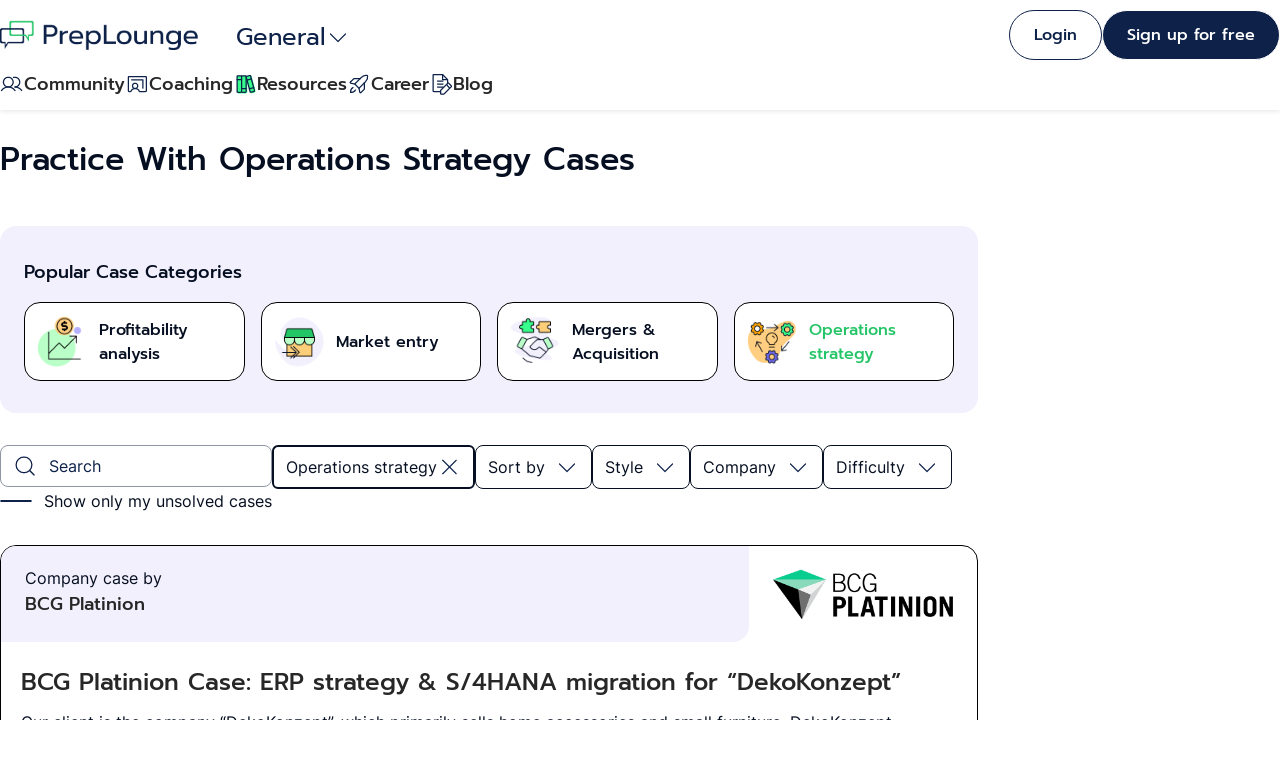

--- FILE ---
content_type: text/html; charset=UTF-8
request_url: https://www.preplounge.com/en/management-consulting-cases/operations-strategy
body_size: 26437
content:
<!DOCTYPE html>

<html lang="en">
	<head>
        <meta charset="UTF-8">
		<meta name="viewport" content="width=device-width, minimum-scale=1.0, maximum-scale=1.0, user-scalable=no"/>

		<meta name="msapplication-config" content="none"/>

		<base href="https://www.preplounge.com/en">

					<meta name="description" content="Get ready for your consulting interviews with Operations Strategy case studies from McKinsey, BCG and Bain! ✔ Real Cases ✔ Examples ✔ Solutions" />
			<meta property="og:description" content="Get ready for your consulting interviews with Operations Strategy case studies from McKinsey, BCG and Bain! ✔ Real Cases ✔ Examples ✔ Solutions" />
		
		
		        	<link rel="canonical" href="https://www.preplounge.com/en/management-consulting-cases/operations-strategy" />
		
														<link rel="alternate" hreflang="de" href="https://www.preplounge.com/de/case-sammlung/betriebsstrategie" />
																<link rel="alternate" hreflang="en" href="https://www.preplounge.com/en/management-consulting-cases/operations-strategy" />
									
														
					<meta name="referrer" content="strict-origin-when-cross-origin">
		
		<link rel="apple-touch-icon" sizes="180x180" href="https://www.preplounge.com/assets/images/icons/favicon/new/apple-touch-icon.png?v=5">
		<link rel="icon" type="image/png" sizes="96x96" href="https://www.preplounge.com/assets/images/icons/favicon/new/favicon-96x96.png?v=5">
		<link rel="icon" type="image/png" sizes="48x48" href="https://www.preplounge.com/assets/images/icons/favicon/new/favicon-48x48.png?v=5">
		<link rel="icon" type="image/png" sizes="32x32" href="https://www.preplounge.com/assets/images/icons/favicon/new/favicon-32x32.png?v=5">
		<link rel="icon" type="image/png" sizes="16x16" href="https://www.preplounge.com/assets/images/icons/favicon/new/favicon-16x16.png?v=5">
		<link rel="manifest" href="/manifest.json?v=3">
		<link rel="icon" sizes="any" href="https://www.preplounge.com/assets/images/icons/favicon/new/favicon.ico?v=6">
		<meta name="apple-mobile-web-app-title" content="PrepLounge">
		<meta name="application-name" content="PrepLounge">
		<meta name="msapplication-TileColor" content="#2b5797">
		<meta name="msapplication-config" content="https://www.preplounge.com/assets/images/icons/favicon/browserconfig.xml?v=3">
		<meta name="theme-color" content="#ffffff">

		<meta property="og:url" content="https://www.preplounge.com/en/management-consulting-cases/operations-strategy" />
		<meta property="og:type" content="website" />
		<meta property="og:image" content="https://www.preplounge.com/assets/images/icons/favicon/new/apple-touch-icon.png" />

		<meta property="og:title" content="Operations Strategy Cases for Your Case Interview Prep | PrepLounge.com" />
		<meta property="title" content="Operations Strategy Cases for Your Case Interview Prep | PrepLounge.com" />

		<link rel="preload" href="https://www.preplounge.com/assets/svg/icons.svg?v=1768995301" as="fetch" type="image/svg+xml" crossorigin>

		
		
					<link href="https://www.preplounge.com/assets/built-css/normalize.4347c92d0b721d11e42a6fb4c0a53d91bbf2f79086a45ae3a027ee83b178367c.css" type="text/css" rel="stylesheet" data-cookieconsent="ignore" />
					<link href="https://www.preplounge.com/assets/built-css/site-structure-shared.13797db5dc40c428378a682dd4fe563a040cb2dced325224de5ad5a8e2f3d45d.css" type="text/css" rel="stylesheet" data-cookieconsent="ignore" />
					<link href="https://www.preplounge.com/assets/built-css/components/rebranding.df067bf7eee629b247ba82a16af68246b4db15558d0a0d7c4cb5b9c8420a2a6d.css" type="text/css" rel="stylesheet" data-cookieconsent="ignore" />
					<link href="https://www.preplounge.com/assets/built-css/site-structure-rebranding.482a76d96dce3f8a770eb49bdfc3f660eb6aa2dc554fc25aa3909f4e5d232810.css" type="text/css" rel="stylesheet" data-cookieconsent="ignore" />
					<link href="https://www.preplounge.com/assets/built-css/basic.d540b21bd504309c46a510e989e57d5b24f601a2af1fa78ae88801061bf6f51a.css" type="text/css" rel="stylesheet" data-cookieconsent="ignore" />
					<link href="https://www.preplounge.com/assets/built-css/style.33a144a4dff2e9a178d5b2d5f63231cca19745688ce60f6860f9f5352837513c.css" type="text/css" rel="stylesheet" data-cookieconsent="ignore" />
					<link href="https://www.preplounge.com/assets/built-css/fontawesome-6.4.2-all.min.d37282d7d51e89cc0454f4d637da6c8bdc4ba6d5f7b81afb0379db2142559904.css" type="text/css" rel="stylesheet" data-cookieconsent="ignore" />
					<link href="https://www.preplounge.com/assets/built-css/fontawesome-v5-font-face.min.d59c5b07edf37863e233bb67705033a55312f5846c735fd4f945839f544a2e38.css" type="text/css" rel="stylesheet" data-cookieconsent="ignore" />
					<link href="https://www.preplounge.com/assets/built-css/flatpickr.4.6.13.min.2194645577a1a0a31b179dc0c01ce0c37c8069a7034031b3aa745b01af00812a.css" type="text/css" rel="stylesheet" data-cookieconsent="ignore" />
					<link href="https://www.preplounge.com/assets/built-css/modules/case-library-rebranding.442d48eec987b8453c702da697be366901c5e7ef075ce887dfc10348cc7dacf8.css" type="text/css" rel="stylesheet" data-cookieconsent="ignore" />
		
                    <script async type="text/javascript" nonce="UykzUFZSKXRJN04mKVpJKzdNQiozV2oxeldabGs2KSs=" data-cookieconsent="ignore">
                var appConfig = {"scriptNonce":"UykzUFZSKXRJN04mKVpJKzdNQiozV2oxeldabGs2KSs=","debugEnabled":false,"env":"live","requestId":"7abe87b554cdc3af40ec87d4e02f3d79","csrfToken":"00a418a7929d977106f13460fc346f96","dateFormat":"mm\/dd\/yy","altDateFormat":"m\/d\/Y","locale":"en","uses12hFormat":true,"surveyModalSource":"\/en\/ajax\/survey\/get-modal","jsErrorLogUri":"\/en\/ajax\/error\/js-log","logActivityUri":"\/en\/ajax\/account\/log-activity","loadInfoModalUri":"\/en\/ajax\/misc\/get-info-modal","trackAdClickUri":"\/en\/ajax\/misc\/track-ad-click","loadUnreadMessagesCountUri":"\/en\/ajax\/messaging\/load-unread-messages-count","hasPremium":false,"route":"case_library_category.en","isLoggedIn":false,"tracking":{"tagManagerContainerId":"GTM-5X635VM","analytics4MessId":"G-61VQJWQQGL","hotjarAttributes":{"feature-rebranding-nav-design":true}},"dataLayer":[],"today":{"day":"22","month":"1","year":"2026"},"enabledFeatures":[],"notifications":{"checkMessages":"\/en\/ajax\/notifications\/get-messages","checkUpcomingMeetings":"\/en\/ajax\/notifications\/get-upcoming-meeting"},"refreshNavUri":"\/en\/ajax\/account\/refresh-nav","userId":null,"userType":"Non-Admin","pdfJs":{"main-module":"https:\/\/www.preplounge.com\/assets\/js\/pdfjs\/pdf.5.2.133.min.mjs","worker-module":"https:\/\/www.preplounge.com\/assets\/js\/pdfjs\/pdf.5.2.133.worker.min.mjs"},"originIdentifier":"case-library","compiledRouteUri":"\/en\/management-consulting-cases\/operations-strategy"};
            </script>
        
				
		
					<!-- Google Tag Manager -->

<script nonce="UykzUFZSKXRJN04mKVpJKzdNQiozV2oxeldabGs2KSs=">(function(w,d,s,l,i){w[l]=w[l]||[];w[l].push({'gtm.start':
new Date().getTime(),event:'gtm.js'});var f=d.getElementsByTagName(s)[0],
j=d.createElement(s),dl=l!='dataLayer'?'&l='+l:'';j.async=true;j.src=
'https://ss.preplounge.com/gtm.js?id='+i+dl;var n=d.querySelector('[nonce]');
n&&j.setAttribute('nonce',n.nonce||n.getAttribute('nonce'));f.parentNode.insertBefore(j,f);
})(window,document,'script','dataLayer','GTM-5X635VM');</script>
<!-- End Google Tag Manager -->		
        <title>Operations Strategy Cases for Your Case Interview Prep | PrepLounge.com</title>

        
			</head>

	
									
	
	
	
	
				
				
				
	<body class="case-library-overview is-not-logged-in lang-en uses-rebranding">
		<!-- Google Tag Manager (noscript) -->
		<noscript><iframe src="https://ss.preplounge.com/ns.html?id=GTM-5X635VM" height="0" width="0" style="display:none;visibility:hidden"></iframe></noscript>
		<!-- End Google Tag Manager (noscript) -->

		<div class="layout-container js-layout-container ">
			<div class="layout-header-container js-layout-header-container">
								
																
				<header class="module-site-header js-module-site-header has-no-header-cta  has-industry-selector has-guest-actions  ">
					<div class="header-inner">
													
																																					
																						
																												
						<a href="/en" class="header-logo-container">
							<img src="https://www.preplounge.com/assets/images/logo/rebranding/icon.webp" class="header-logo icon-only-logo" alt="PrepLounge - link to homepage" />
							<img src="https://www.preplounge.com/assets/images/logo/rebranding/icon-label.png" class="header-logo icon-label-logo" alt="PrepLounge - link to homepage" />
						</a>

													<div class="header-selected-industry-container js-header-selected-industry has-hover-drawer">
								<span class="header-selected-industry">
									<span class="text-mobile-subtitle-3 mobile-only">General</span>
									<span class="text-mobile-subtitle-1 text-small-desktop-subtitle-1 text-desktop-subtitle-1 non-mobile-only">General</span>
								</span>

																	    
    


<svg fill="none" class=" component-icon js-component-icon size-m"   aria-label="Choose an industry">
    <use href="https://www.preplounge.com/assets/svg/icons.svg?v=1768995301#icon-caret-down" />
</svg>


									<div class="hover-drawer">
										<div class="drawer-content">
											<div class="header-industry-selector">
																									<a href="/en/consulting?set_gi=1" class="as-plain-text text-mobile-subtitle-2 text-small-desktop-subtitle-2 text-desktop-subtitle-2 header-industry-selector-option" >
														Consulting
													</a>
																									<a href="/en/finance?set_gi=1" class="as-plain-text text-mobile-subtitle-2 text-small-desktop-subtitle-2 text-desktop-subtitle-2 header-industry-selector-option" >
														Finance
													</a>
																									<a href="/en/?reset_gi=1" class="as-plain-text text-mobile-subtitle-2 text-small-desktop-subtitle-2 text-desktop-subtitle-2 header-industry-selector-option" style="display: none">
														General
													</a>
																							</div>
										</div>
									</div>
															</div>
						
						
													<div class="header-cta-container">
																	<a href="/en/login" class="component-button tertiary login">
										Login
									</a>
									<a href="/en/signup?origin=case-library" class="component-button primary signup">
										Sign up for free
									</a>
									<a href="/en/signup?origin=case-library" class="component-button tertiary signup-mobile-only">
										Sign up for free
									</a>
															</div>
						
													<div class="header-quick-actions">
								
																	<a href="#" class="quick-action non-desktop-only js-action-expand-header">
										    
    


<svg fill="none" class=" component-icon js-component-icon size-m"   aria-label="Site navigation">
    <use href="https://www.preplounge.com/assets/svg/icons.svg?v=1768995301#icon-menu" />
</svg>

									</a>
															</div>
						
						
						
						
						<div class="header-quick-actions expansion-actions">
															<a href="#" class="quick-action js-modal-opener" data-modal-source="/en/ajax/global-search/get-modal">
									    
    


<svg fill="none" class="is-clickable component-icon js-component-icon size-m"   aria-label="Search">
    <use href="https://www.preplounge.com/assets/svg/icons.svg?v=1768995301#icon-search" />
</svg>

								</a>
														<a href="#" class="quick-action js-action-contract-header">
								    
    


<svg fill="none" class=" component-icon js-component-icon size-m"   aria-label="Close site navigation">
    <use href="https://www.preplounge.com/assets/svg/icons.svg?v=1768995301#icon-times" />
</svg>

							</a>
						</div>
					</div>
				</header>
				<div class="header-expansion js-header-expansion">
											<div class="outer-header-industry-selector">
							<div class="header-industry-selector">
																	<a href="/en/consulting?set_gi=1" class="as-plain-text text-mobile-subtitle-3 header-industry-selector-option" >
										Consulting
									</a>
																	<a href="/en/finance?set_gi=1" class="as-plain-text text-mobile-subtitle-3 header-industry-selector-option" >
										Finance
									</a>
																	<a href="/en/?reset_gi=1" class="as-plain-text text-mobile-subtitle-3 header-industry-selector-option" style="display: none">
										General
									</a>
															</div>
						</div>
					
					
					
					<nav class="header-nav js-header-nav js-header-nav-default" data-type="default" >
							

	
<div class="component-nav-category-list">
			
		
		
		<div class="component-nav-category js-component-nav-category ">
			<div class="main-entry-toggle-container">
								
													
													
				<a href="/en/meeting-board" class="text-mobile-subtitle-2 text-desktop-subtitle-2 main-nav-entry js-main-nav-entry as-plain-text  with-icon" tabindex="0" aria-haspopup="true" aria-expanded="false" aria-controls="sub-community" id="main-community" >
											    
    

    
<svg fill="none" class=" component-icon js-component-icon size-m"   >
    <use href="https://www.preplounge.com/assets/svg/icons.svg?v=1768995301#icon-users" />
</svg>

					
					<span class="entry-title js-entry-title">
						Community
					</span>

																				</a>

									    
    

    
<svg fill="none" class="is-clickable toggle-nav-category js-toggle-nav-category component-icon js-component-icon size-m"   >
    <use href="https://www.preplounge.com/assets/svg/icons.svg?v=1768995301#icon-caret-down" />
</svg>

							</div>

							<div class="nav-category-columns-container js-nav-category-columns-container has-columns column-count-2" id="sub-community" aria-labelledby="main-community">
											<div class="nav-category-column">
															<div class="category-column-entry">
									
																												
																												
																																								
										<a href="/en/meeting-board" class="text-mobile-subtitle-3 text-desktop-subtitle-4 as-plain-text entry-link js-nav-item-with-possible-count-indicator  with-image with-description" >
																							<img src="https://www.preplounge.com/assets/images/navigation/meeting-board.png" class="entry-image" />
											
											<span class="entry-title js-entry-title">
												Meeting Board

																																																</span>
										</a>
									
																			<div class="text-mobile-body-3 text-desktop-body-5 entry-description">
											Schedule mock interviews with peers on the Meeting Board.
										</div>
									
									
																	</div>
															<div class="category-column-entry">
									
																												
																												
																																								
										<a href="/en/interview-partner" class="text-mobile-subtitle-3 text-desktop-subtitle-4 as-plain-text entry-link js-nav-item-with-possible-count-indicator  with-image with-description" >
																							<img src="https://www.preplounge.com/assets/images/navigation/interview-partners.png" class="entry-image" />
											
											<span class="entry-title js-entry-title">
												Interview Partner

																																																</span>
										</a>
									
																			<div class="text-mobile-body-3 text-desktop-body-5 entry-description">
											Build your network and practice with top talents worldwide for your job interview.
										</div>
									
									
																	</div>
													</div>
											<div class="nav-category-column">
															<div class="category-column-entry">
									
																												
																												
																																								
										<a href="/forum" class="text-mobile-subtitle-3 text-desktop-subtitle-4 as-plain-text entry-link js-nav-item-with-possible-count-indicator  with-image with-description" >
																							<img src="https://www.preplounge.com/assets/images/navigation/forum.png" class="entry-image" />
											
											<span class="entry-title js-entry-title">
												Q&amp;A

																																																</span>
										</a>
									
																			<div class="text-mobile-body-3 text-desktop-body-5 entry-description">
											Ask your questions about your career in consulting and finance to our experts.
										</div>
									
									
																	</div>
															<div class="category-column-entry">
									
																												
																												
																																								
										<a href="/en/shop/premium-membership" class="text-mobile-subtitle-3 text-desktop-subtitle-4 as-plain-text entry-link js-nav-item-with-possible-count-indicator  with-image with-description" >
																							<img src="https://www.preplounge.com/assets/images/navigation/premium.png" class="entry-image" />
											
											<span class="entry-title js-entry-title">
												Premium Membership

																																																</span>
										</a>
									
																			<div class="text-mobile-body-3 text-desktop-body-5 entry-description">
											Become a Premium Member and maximize your success in job interviews.
										</div>
									
									
																	</div>
													</div>
									</div>
					</div>
			
		
		
		<div class="component-nav-category js-component-nav-category ">
			<div class="main-entry-toggle-container">
								
													
													
				<a href="/en/case-coach" class="text-mobile-subtitle-2 text-desktop-subtitle-2 main-nav-entry js-main-nav-entry as-plain-text  with-icon" tabindex="0" aria-haspopup="true" aria-expanded="false" aria-controls="sub-coaching" id="main-coaching" >
											    
    

    
<svg fill="none" class=" component-icon js-component-icon size-m"   >
    <use href="https://www.preplounge.com/assets/svg/icons.svg?v=1768995301#icon-coaching" />
</svg>

					
					<span class="entry-title js-entry-title">
						Coaching
					</span>

																				</a>

									    
    

    
<svg fill="none" class="is-clickable toggle-nav-category js-toggle-nav-category component-icon js-component-icon size-m"   >
    <use href="https://www.preplounge.com/assets/svg/icons.svg?v=1768995301#icon-caret-down" />
</svg>

							</div>

							<div class="nav-category-columns-container js-nav-category-columns-container has-columns column-count-1" id="sub-coaching" aria-labelledby="main-coaching">
											<div class="nav-category-column">
															<div class="category-column-entry">
									
																												
																												
																																								
										<a href="/en/case-coach" class="text-mobile-subtitle-3 text-desktop-subtitle-4 as-plain-text entry-link js-nav-item-with-possible-count-indicator  with-image with-description" >
																							<img src="https://www.preplounge.com/assets/images/navigation/coaches.png" class="entry-image" />
											
											<span class="entry-title js-entry-title">
												Coaches

																																																</span>
										</a>
									
																			<div class="text-mobile-body-3 text-desktop-body-5 entry-description">
											Find experienced career coaches for your personal interview preparation.
										</div>
									
									
																	</div>
															<div class="category-column-entry">
									
																												
																												
																																								
										<a href="/en/shop/coaching-packages" class="text-mobile-subtitle-3 text-desktop-subtitle-4 as-plain-text entry-link js-nav-item-with-possible-count-indicator  with-image with-description" >
																							<img src="https://www.preplounge.com/assets/images/navigation/coaching-packages.png" class="entry-image" />
											
											<span class="entry-title js-entry-title">
												Coaching Packages

																																																</span>
										</a>
									
																			<div class="text-mobile-body-3 text-desktop-body-5 entry-description">
											With comprehensive coaching packages, you will be well-prepared for the interview.
										</div>
									
									
																	</div>
													</div>
									</div>
					</div>
			
		
							
		<div class="component-nav-category js-component-nav-category is-expanded js-is-expanded">
			<div class="main-entry-toggle-container">
								
															
															
													
				<a href="/en/category/content" class="text-mobile-subtitle-2 text-desktop-subtitle-2 main-nav-entry js-main-nav-entry as-plain-text is-active with-icon" tabindex="0" aria-haspopup="true" aria-expanded="false" aria-controls="sub-content" id="main-content" >
											    
    

    
<svg fill="none" class=" component-icon js-component-icon size-m is-active"   >
    <use href="https://www.preplounge.com/assets/svg/icons.svg?v=1768995301#icon-books" />
</svg>

					
					<span class="entry-title js-entry-title">
						Resources
					</span>

																				</a>

									    
    

    
<svg fill="none" class="is-clickable toggle-nav-category js-toggle-nav-category component-icon js-component-icon size-m"   >
    <use href="https://www.preplounge.com/assets/svg/icons.svg?v=1768995301#icon-caret-down" />
</svg>

							</div>

							<div class="nav-category-columns-container js-nav-category-columns-container has-columns column-count-3" id="sub-content" aria-labelledby="main-content">
											<div class="nav-category-column">
															<div class="category-column-entry">
									
																												
																												
																																								
										<a href="/en/case-interview-basics" class="text-mobile-subtitle-3 text-desktop-subtitle-4 as-plain-text entry-link js-nav-item-with-possible-count-indicator  with-image with-description" >
																							<img src="https://www.preplounge.com/assets/images/navigation/case-interview-basics.png" class="entry-image" />
											
											<span class="entry-title js-entry-title">
												Case Interview Basics

																																																</span>
										</a>
									
																			<div class="text-mobile-body-3 text-desktop-body-5 entry-description">
											Learn the most important fundamentals, frameworks, and calculations for a successful case interview.
										</div>
									
									
																	</div>
															<div class="category-column-entry">
									
																												
																												
																																																															
										<a href="/en/management-consulting-cases" class="text-mobile-subtitle-3 text-desktop-subtitle-4 as-plain-text entry-link js-nav-item-with-possible-count-indicator  with-image with-description is-active" >
																							<img src="https://www.preplounge.com/assets/images/navigation/case-library.png" class="entry-image" />
											
											<span class="entry-title js-entry-title">
												Case Library

																																																</span>
										</a>
									
																			<div class="text-mobile-body-3 text-desktop-body-5 entry-description">
											Access hundreds of real consulting cases and practice hands-on.
										</div>
									
									
																	</div>
													</div>
											<div class="nav-category-column">
															<div class="category-column-entry">
									
																												
																												
																																								
										<a href="/en/finance-interview-basics" class="text-mobile-subtitle-3 text-desktop-subtitle-4 as-plain-text entry-link js-nav-item-with-possible-count-indicator  with-image with-description" >
																							<img src="https://www.preplounge.com/assets/images/navigation/finance-interview-basics.png" class="entry-image" />
											
											<span class="entry-title js-entry-title">
												Finance Interview Basics

																																																</span>
										</a>
									
																			<div class="text-mobile-body-3 text-desktop-body-5 entry-description">
											Learn the most important fundamentals, valuation models, and calculations for a successful interview in the finance industry.
										</div>
									
									
																	</div>
															<div class="category-column-entry">
									
																												
																												
																																								
										<a href="/en/finance-interview-questions" class="text-mobile-subtitle-3 text-desktop-subtitle-4 as-plain-text entry-link js-nav-item-with-possible-count-indicator  with-image with-description" >
																							<img src="https://www.preplounge.com/assets/images/navigation/finance-interview-questions.png" class="entry-image" />
											
											<span class="entry-title js-entry-title">
												Finance Interview Questions

																																																</span>
										</a>
									
																			<div class="text-mobile-body-3 text-desktop-body-5 entry-description">
											Practice with a collection of typical questions from interviews in the finance sector.
										</div>
									
									
																	</div>
													</div>
											<div class="nav-category-column">
															<div class="category-column-entry">
									
																												
																												
																			<div class="text-mobile-subtitle-3 text-desktop-subtitle-4 entry-link js-nav-item-with-possible-count-indicator  with-image with-description" >
																							<img src="https://www.preplounge.com/assets/images/navigation/self-study-tools.png" class="entry-image" />
											
											<span class="entry-title js-entry-title">
												Self Study Tools

																																																</span>
										</div>
									
																			<div class="text-mobile-body-3 text-desktop-body-5 entry-description">
											Take your skills to the next level with our self-study resources.
										</div>
									
									
																			<div class="sub-entry-list-container">
											    
    

    
<svg fill="none" class=" component-icon js-component-icon size-m"   >
    <use href="https://www.preplounge.com/assets/svg/icons.svg?v=1768995301#icon-arrow-bend-down-right" />
</svg>


											<div class="sub-entry-list">
																									
																																								
													<a href="/en/mental-math" class="text-mobile-body-2 text-small-desktop-body-2 text-desktop-body-4 as-plain-text sub-entry-link ">
														Mental Math Tool

																																																								</a>
																									
																																								
													<a href="/en/shop/tests-and-guides" class="text-mobile-body-2 text-small-desktop-body-2 text-desktop-body-4 as-plain-text sub-entry-link ">
														Tests &amp; Guides

																																																								</a>
																									
																																								
													<a href="/en/ai-casebot" class="text-mobile-body-2 text-small-desktop-body-2 text-desktop-body-4 as-plain-text sub-entry-link ">
														AI Casebot

																																																								</a>
																									
																																								
													<a href="/en/stress-questions" class="text-mobile-body-2 text-small-desktop-body-2 text-desktop-body-4 as-plain-text sub-entry-link ">
														Stress Questions

																																																								</a>
																									
																																								
													<a href="/en/case-interview-exercises" class="text-mobile-body-2 text-small-desktop-body-2 text-desktop-body-4 as-plain-text sub-entry-link ">
														Drills

																																																								</a>
																									
																																								
													<a href="/en/video-tutorials" class="text-mobile-body-2 text-small-desktop-body-2 text-desktop-body-4 as-plain-text sub-entry-link ">
														Video Tutorials

																																																								</a>
																									
																																								
													<a href="/en/brain-teaser" class="text-mobile-body-2 text-small-desktop-body-2 text-desktop-body-4 as-plain-text sub-entry-link ">
														Brainteaser

																																																								</a>
																							</div>
										</div>
																	</div>
													</div>
									</div>
					</div>
			
		
		
		<div class="component-nav-category js-component-nav-category ">
			<div class="main-entry-toggle-container">
								
													
													
				<a href="/en/employers" class="text-mobile-subtitle-2 text-desktop-subtitle-2 main-nav-entry js-main-nav-entry as-plain-text  with-icon" tabindex="0" aria-haspopup="true" aria-expanded="false" aria-controls="sub-career" id="main-career" >
											    
    

    
<svg fill="none" class=" component-icon js-component-icon size-m"   >
    <use href="https://www.preplounge.com/assets/svg/icons.svg?v=1768995301#icon-rocket" />
</svg>

					
					<span class="entry-title js-entry-title">
						Career
					</span>

																				</a>

									    
    

    
<svg fill="none" class="is-clickable toggle-nav-category js-toggle-nav-category component-icon js-component-icon size-m"   >
    <use href="https://www.preplounge.com/assets/svg/icons.svg?v=1768995301#icon-caret-down" />
</svg>

							</div>

							<div class="nav-category-columns-container js-nav-category-columns-container has-columns column-count-1" id="sub-career" aria-labelledby="main-career">
											<div class="nav-category-column">
															<div class="category-column-entry">
									
																												
																												
																																								
										<a href="/en/employers" class="text-mobile-subtitle-3 text-desktop-subtitle-4 as-plain-text entry-link js-nav-item-with-possible-count-indicator  with-image with-description" >
																							<img src="https://www.preplounge.com/assets/images/navigation/employers.png" class="entry-image" />
											
											<span class="entry-title js-entry-title">
												Employers

																																																</span>
										</a>
									
																			<div class="text-mobile-body-3 text-desktop-body-5 entry-description">
											Discover top employers in consulting and finance.
										</div>
									
									
																	</div>
															<div class="category-column-entry">
									
																												
																												
																																								
										<a href="/en/job-board" class="text-mobile-subtitle-3 text-desktop-subtitle-4 as-plain-text entry-link js-nav-item-with-possible-count-indicator  with-image with-description" >
																							<img src="https://www.preplounge.com/assets/images/navigation/jobs.png" class="entry-image" />
											
											<span class="entry-title js-entry-title">
												Consulting Jobs

																																																</span>
										</a>
									
																			<div class="text-mobile-body-3 text-desktop-body-5 entry-description">
											Browse current job openings and kickstart your career at top companies.
										</div>
									
									
																	</div>
													</div>
									</div>
					</div>
			
		
		
		<div class="component-nav-category js-component-nav-category ">
			<div class="main-entry-toggle-container">
								
													
													
				<a href="/en/blog" class="text-mobile-subtitle-2 text-desktop-subtitle-2 main-nav-entry js-main-nav-entry as-plain-text  with-icon" tabindex="0"  >
											    
    

    
<svg fill="none" class=" component-icon js-component-icon size-m"   >
    <use href="https://www.preplounge.com/assets/svg/icons.svg?v=1768995301#icon-blog" />
</svg>

					
					<span class="entry-title js-entry-title">
						Blog
					</span>

																				</a>

							</div>

					</div>
				<div class="component-nav-category-list login-logout-container">
							<div class="component-nav-category login-signup-category">
					<a href="/en/signup?origin=case-library" class="component-button primary has-icon">
						<span>Sign up for free</span>

						<div class="button-icon">
							    
    

    
<svg fill="none" class=" component-icon js-component-icon size-m"   >
    <use href="https://www.preplounge.com/assets/svg/icons.svg?v=1768995301#icon-arrow-right" />
</svg>

						</div>
					</a>
					<a href="/en/login" class="component-button secondary">
						Login
					</a>
				</div>
					</div>
		</div>					</nav>
				</div>
			</div>
			<div class="layout-content-container js-layout-content-container">
				<main class="site-content js-site-content">
																
					
																		<div class="component-content-section section-pill-nav js-section-pill-nav with-updated-order-of-elements title-only">
								<h1 class="pill-nav-title text-mobile-heading-3 text-small-desktop-heading-3 text-desktop-heading-4">
									Practice With Operations Strategy Cases
								</h1>

															</div>
											
					    <div class="component-gamification-container js-gamification-container with-single-tile">
                <div class="gamification-tile gamification-shortcuts-tile">
            <div class="text-mobile-subtitle-2 tile-title">Popular Case Categories</div>
            <div class="shortcuts-container">
                                    <a href="/en/management-consulting-cases/profitability-analysis?t=1" class="component-tile is-clickable shortcut-tile with-image as-plain-text ">
                        <img src="https://www.preplounge.com/assets/images/case-library/gamification/shortcuts/profitability-analysis.png" class="shortcut-image" />

                        <div class="text-mobile-subtitle-3 text-small-desktop-subtitle-4 text-desktop-subtitle-4 shortcut-title text-auto-hyphen">
                            Profitability analysis
                        </div>
                    </a>
                                    <a href="/en/management-consulting-cases/market-entry?t=1" class="component-tile is-clickable shortcut-tile with-image as-plain-text ">
                        <img src="https://www.preplounge.com/assets/images/case-library/gamification/shortcuts/market-entry.png" class="shortcut-image" />

                        <div class="text-mobile-subtitle-3 text-small-desktop-subtitle-4 text-desktop-subtitle-4 shortcut-title text-auto-hyphen">
                            Market entry
                        </div>
                    </a>
                                    <a href="/en/management-consulting-cases/mergers-acquisition?t=1" class="component-tile is-clickable shortcut-tile with-image as-plain-text ">
                        <img src="https://www.preplounge.com/assets/images/case-library/gamification/shortcuts/mergers-acquisition.png" class="shortcut-image" />

                        <div class="text-mobile-subtitle-3 text-small-desktop-subtitle-4 text-desktop-subtitle-4 shortcut-title text-auto-hyphen">
                            Mergers &amp; Acquisition
                        </div>
                    </a>
                                    <a href="/en/management-consulting-cases/operations-strategy?t=1" class="component-tile is-clickable shortcut-tile with-image as-plain-text is-active">
                        <img src="https://www.preplounge.com/assets/images/case-library/gamification/shortcuts/operations-strategy.png" class="shortcut-image" />

                        <div class="text-mobile-subtitle-3 text-small-desktop-subtitle-4 text-desktop-subtitle-4 shortcut-title text-auto-hyphen">
                            Operations strategy
                        </div>
                    </a>
                            </div>
        </div>
        </div>

    <div class="component-listing js-listing" data-update-browser-history="1">
        

<form action="/en/ajax/case-library/filter" method="POST" enctype="multipart/form-data" class="js-filter-form component-search-form listing-form desktop-search-inline-with-filters" >
			<div class="search-container">
				



    
    
    

<div class="component-input-container js-component-input-container ">
    <div class="component-input component-search-input js-component-search-input " >
        <div class="input-icon-container js-input-icon-container">
                
    


<svg fill="none" class="js-search-icon component-icon js-component-icon size-m"   aria-label="Search">
    <use href="https://www.preplounge.com/assets/svg/icons.svg?v=1768995301#icon-search" />
</svg>

        </div>

        <input type="text" name="query" value="" id="form-71fc9f2574b7b06" placeholder="Search" class="js-input js-filter-query"  />

                    <label class="input-label js-input-label text-mobile-body-2" for="form-71fc9f2574b7b06">Search</label>
            </div>
</div>
			</div>
            <div class="filter-container">
                <div class="component-horizontally-scrollable-list form-filter-list js-form-filter-list">
                    



    
    
    

<div class="component-input-container js-component-input-container query-filter">
    <div class="component-input component-search-input js-component-search-input " >
        <div class="input-icon-container js-input-icon-container">
                
    


<svg fill="none" class="js-search-icon component-icon js-component-icon size-m"   aria-label="Search">
    <use href="https://www.preplounge.com/assets/svg/icons.svg?v=1768995301#icon-search" />
</svg>

        </div>

        <input type="text" name="query" value="" id="form-042b9e3d4a573ad" placeholder="Search" class="js-input js-filter-query"  />

                    <label class="input-label js-input-label text-mobile-body-2" for="form-042b9e3d4a573ad">Search</label>
            </div>
</div>

                                            <a href="/en/management-consulting-cases" class="component-dismissable-filter-tag">
                            <span class="text-mobile-body-2 text-small-desktop-body-2">
                                Operations strategy
                            </span>

                                
    

    
<svg fill="none" class=" component-icon js-component-icon size-m"   >
    <use href="https://www.preplounge.com/assets/svg/icons.svg?v=1768995301#icon-times" />
</svg>

                        </a>
                    
                        

    

    
    


                                        
    
    

    


<div class="component-input filter-input js-filter-input js-filter-sort-by in-use js-in-use" data-name="sort" data-multiple="0" data-disabled-message="" data-disabled-modal-source=""   tabindex="0">
    <div class="filter-trigger-wrapper">
        <button class="filter-trigger js-filter-trigger text-mobile-body-2 text-desktop-body-4" type="button" aria-label="Filter by Sort by">
            <span class="trigger-label">Sort by</span>

            <div class="input-icon-container">
                    
    

    
<svg fill="none" class=" component-icon js-component-icon size-m"   >
    <use href="https://www.preplounge.com/assets/svg/icons.svg?v=1768995301#icon-caret-down" />
</svg>

            </div>
        </button>
    </div>

    <div class="selected-values-wrapper js-selected-values-wrapper">
                                    <input type="hidden" name="sort" value="relevant-1" class="js-selected-value">
                                                                                                                                                </div>

    <div class="component-filter-input-options-list-wrapper  js-filter-input-options-list-wrapper" role="dialog" tabindex="0">
        <div class="border-cover-straight js-border-cover-straight"></div>
        <div class="filter-options-header">
            <div class="text-mobile-subtitle-2">Sort by</div>

                
    

    
<svg fill="none" class="close-filter js-close-filter component-icon js-component-icon size-l"   >
    <use href="https://www.preplounge.com/assets/svg/icons.svg?v=1768995301#icon-times" />
</svg>

        </div>
        <div class="filter-options-list js-filter-options-list js-component-radio-button-group">
                                            
                                                    
                                                   
                                <div class="filter-option js-filter-option  selected js-selected" data-value="relevant-1">
                                            


    

    
    

<div class="component-radio-button-container js-component-radio-button-container  with-label js-with-label">
    <input type="hidden" name="" value="relevant-1" class="js-radio-button-value" data-name="" />
    <div class="component-radio-button js-component-radio-button is-selected js-is-selected " role="radio" aria-checked="true" tabindex="0" aria-labelledby="radio-label-a3adafd1471108777085" >

    </div>
            <label class="component-radio-button-label js-component-radio-button-label text-mobile-default text-desktop-body-4 text-small-desktop-body-2" id="radio-label-a3adafd1471108777085">Most relevant</label>
    </div>
                                    </div>
                                            
                
                
                                <div class="filter-option js-filter-option " data-value="solved-desc">
                                            


    

    
    

<div class="component-radio-button-container js-component-radio-button-container  with-label js-with-label">
    <input type="hidden"  value="solved-desc" class="js-radio-button-value" data-name="" />
    <div class="component-radio-button js-component-radio-button is-not-selected js-is-not-selected " role="radio" aria-checked="false" tabindex="0" aria-labelledby="radio-label-f4875b462c86316181f3" >

    </div>
            <label class="component-radio-button-label js-component-radio-button-label text-mobile-default text-desktop-body-4 text-small-desktop-body-2" id="radio-label-f4875b462c86316181f3">Times solved descending</label>
    </div>
                                    </div>
                                            
                
                
                                <div class="filter-option js-filter-option " data-value="solved-asc">
                                            


    

    
    

<div class="component-radio-button-container js-component-radio-button-container  with-label js-with-label">
    <input type="hidden"  value="solved-asc" class="js-radio-button-value" data-name="" />
    <div class="component-radio-button js-component-radio-button is-not-selected js-is-not-selected " role="radio" aria-checked="false" tabindex="0" aria-labelledby="radio-label-cc82a272ed244927396c" >

    </div>
            <label class="component-radio-button-label js-component-radio-button-label text-mobile-default text-desktop-body-4 text-small-desktop-body-2" id="radio-label-cc82a272ed244927396c">Times solved ascending</label>
    </div>
                                    </div>
                                            
                
                
                                <div class="filter-option js-filter-option " data-value="rating-desc">
                                            


    

    
    

<div class="component-radio-button-container js-component-radio-button-container  with-label js-with-label">
    <input type="hidden"  value="rating-desc" class="js-radio-button-value" data-name="" />
    <div class="component-radio-button js-component-radio-button is-not-selected js-is-not-selected " role="radio" aria-checked="false" tabindex="0" aria-labelledby="radio-label-d8fb15fb5033e196d7e4" >

    </div>
            <label class="component-radio-button-label js-component-radio-button-label text-mobile-default text-desktop-body-4 text-small-desktop-body-2" id="radio-label-d8fb15fb5033e196d7e4">Rating descending</label>
    </div>
                                    </div>
                                            
                
                
                                <div class="filter-option js-filter-option " data-value="rating-asc">
                                            


    

    
    

<div class="component-radio-button-container js-component-radio-button-container  with-label js-with-label">
    <input type="hidden"  value="rating-asc" class="js-radio-button-value" data-name="" />
    <div class="component-radio-button js-component-radio-button is-not-selected js-is-not-selected " role="radio" aria-checked="false" tabindex="0" aria-labelledby="radio-label-9a4fdfa9e120a380179c" >

    </div>
            <label class="component-radio-button-label js-component-radio-button-label text-mobile-default text-desktop-body-4 text-small-desktop-body-2" id="radio-label-9a4fdfa9e120a380179c">Rating ascending</label>
    </div>
                                    </div>
                                            
                
                
                                <div class="filter-option js-filter-option " data-value="date-desc">
                                            


    

    
    

<div class="component-radio-button-container js-component-radio-button-container  with-label js-with-label">
    <input type="hidden"  value="date-desc" class="js-radio-button-value" data-name="" />
    <div class="component-radio-button js-component-radio-button is-not-selected js-is-not-selected " role="radio" aria-checked="false" tabindex="0" aria-labelledby="radio-label-6fcbf14f5ac423123891" >

    </div>
            <label class="component-radio-button-label js-component-radio-button-label text-mobile-default text-desktop-body-4 text-small-desktop-body-2" id="radio-label-6fcbf14f5ac423123891">Upload date descending</label>
    </div>
                                    </div>
                                            
                
                
                                <div class="filter-option js-filter-option " data-value="date-asc">
                                            


    

    
    

<div class="component-radio-button-container js-component-radio-button-container  with-label js-with-label">
    <input type="hidden"  value="date-asc" class="js-radio-button-value" data-name="" />
    <div class="component-radio-button js-component-radio-button is-not-selected js-is-not-selected " role="radio" aria-checked="false" tabindex="0" aria-labelledby="radio-label-bdd1d9c94b6f84d02013" >

    </div>
            <label class="component-radio-button-label js-component-radio-button-label text-mobile-default text-desktop-body-4 text-small-desktop-body-2" id="radio-label-bdd1d9c94b6f84d02013">Upload date ascending</label>
    </div>
                                    </div>
                    </div>

        <div class="filter-options-footer">
                        <button type="submit" class="component-button primary apply-action js-apply-filter" tabindex="0">Sort results</button>
        </div>
    </div>
</div>

                                                                        

<input type="hidden" value="8" name="topic[]" class=" js-component-hidden" >
                                            
                                                                        

    
    
    
    


        

    
    
    
        
    
<div class="component-input filter-input js-filter-input js-filter-style show-selected-count" data-name="style[]" data-multiple="1" data-disabled-message="" data-disabled-modal-source=""  data-show-selected-count="1" tabindex="0">
    <div class="filter-trigger-wrapper">
        <button class="filter-trigger js-filter-trigger text-mobile-body-2 text-desktop-body-4" type="button" aria-label="Filter by Style">
            <span class="trigger-label">Style <span class="component-indicator has-text size-s selected-count js-selected-count" aria-hidden="true">0</span></span>

            <div class="input-icon-container">
                    
    

    
<svg fill="none" class=" component-icon js-component-icon size-m"   >
    <use href="https://www.preplounge.com/assets/svg/icons.svg?v=1768995301#icon-caret-down" />
</svg>

            </div>
        </button>
    </div>

    <div class="selected-values-wrapper js-selected-values-wrapper">
                                                    </div>

    <div class="component-filter-input-options-list-wrapper  show-selected-count js-filter-input-options-list-wrapper" role="dialog" tabindex="0">
        <div class="border-cover-straight js-border-cover-straight"></div>
        <div class="filter-options-header">
            <div class="text-mobile-subtitle-2">Style</div>

                
    

    
<svg fill="none" class="close-filter js-close-filter component-icon js-component-icon size-l"   >
    <use href="https://www.preplounge.com/assets/svg/icons.svg?v=1768995301#icon-times" />
</svg>

        </div>
        <div class="filter-options-list js-filter-options-list ">
                                            
                
                
                                <div class="filter-option js-filter-option " data-value="1">
                                            

    
    
    

    





<div class="component-checkbox-container js-component-checkbox-container  with-label js-with-label">
    <input type="hidden"  value="1" class="js-checkbox-value" data-name="" />
    <div class="component-checkbox js-component-checkbox " role="checkbox" aria-checked="false" tabIndex="0" aria-labelledby="checkbox-label-e8507e0c931a3fd26b49" >
            
    

    
<svg fill="none" class=" component-icon js-component-icon size-m"   >
    <use href="https://www.preplounge.com/assets/svg/icons.svg?v=1768995301#icon-check" />
</svg>

    </div>
            <label class="component-checkbox-label js-component-checkbox-label " id="checkbox-label-e8507e0c931a3fd26b49">
            <div class="inner-label text-mobile-default text-desktop-body-4 text-small-desktop-body-2">
                Candidate-led
            </div>
        </label>
    
    </div>
                                    </div>
                                            
                
                
                                <div class="filter-option js-filter-option " data-value="2">
                                            

    
    
    

    





<div class="component-checkbox-container js-component-checkbox-container  with-label js-with-label">
    <input type="hidden"  value="2" class="js-checkbox-value" data-name="" />
    <div class="component-checkbox js-component-checkbox " role="checkbox" aria-checked="false" tabIndex="0" aria-labelledby="checkbox-label-905a9c67b9bbcfe9bfdd" >
            
    

    
<svg fill="none" class=" component-icon js-component-icon size-m"   >
    <use href="https://www.preplounge.com/assets/svg/icons.svg?v=1768995301#icon-check" />
</svg>

    </div>
            <label class="component-checkbox-label js-component-checkbox-label " id="checkbox-label-905a9c67b9bbcfe9bfdd">
            <div class="inner-label text-mobile-default text-desktop-body-4 text-small-desktop-body-2">
                Interviewer-led
            </div>
        </label>
    
    </div>
                                    </div>
                    </div>

        <div class="filter-options-footer">
                            <button type="submit" class="component-button tertiary reset-action js-reset-filter" tabindex="0">Reset</button>
                        <button type="submit" class="component-button primary apply-action js-apply-filter" tabindex="0">Apply filter</button>
        </div>
    </div>
</div>
                                            
                                            

    
    
    
    


                                                                                                        

    
    
    
        
    
<div class="component-input filter-input js-filter-input js-filter-company show-selected-count" data-name="sponsor_company_ids[]" data-multiple="1" data-disabled-message="" data-disabled-modal-source=""  data-show-selected-count="1" tabindex="0">
    <div class="filter-trigger-wrapper">
        <button class="filter-trigger js-filter-trigger text-mobile-body-2 text-desktop-body-4" type="button" aria-label="Filter by Company">
            <span class="trigger-label">Company <span class="component-indicator has-text size-s selected-count js-selected-count" aria-hidden="true">0</span></span>

            <div class="input-icon-container">
                    
    

    
<svg fill="none" class=" component-icon js-component-icon size-m"   >
    <use href="https://www.preplounge.com/assets/svg/icons.svg?v=1768995301#icon-caret-down" />
</svg>

            </div>
        </button>
    </div>

    <div class="selected-values-wrapper js-selected-values-wrapper">
                                                                                                                                                                                                                                                                                                                                                                                                                                                                                                                                                    </div>

    <div class="component-filter-input-options-list-wrapper  show-selected-count js-filter-input-options-list-wrapper" role="dialog" tabindex="0">
        <div class="border-cover-straight js-border-cover-straight"></div>
        <div class="filter-options-header">
            <div class="text-mobile-subtitle-2">Company</div>

                
    

    
<svg fill="none" class="close-filter js-close-filter component-icon js-component-icon size-l"   >
    <use href="https://www.preplounge.com/assets/svg/icons.svg?v=1768995301#icon-times" />
</svg>

        </div>
        <div class="filter-options-list js-filter-options-list ">
                                            
                
                
                                <div class="filter-option js-filter-option " data-value="3">
                                            

    
    
    

    





<div class="component-checkbox-container js-component-checkbox-container  with-label js-with-label">
    <input type="hidden"  value="3" class="js-checkbox-value" data-name="" />
    <div class="component-checkbox js-component-checkbox " role="checkbox" aria-checked="false" tabIndex="0" aria-labelledby="checkbox-label-6d8e28f22ee96ff869b6" >
            
    

    
<svg fill="none" class=" component-icon js-component-icon size-m"   >
    <use href="https://www.preplounge.com/assets/svg/icons.svg?v=1768995301#icon-check" />
</svg>

    </div>
            <label class="component-checkbox-label js-component-checkbox-label " id="checkbox-label-6d8e28f22ee96ff869b6">
            <div class="inner-label text-mobile-default text-desktop-body-4 text-small-desktop-body-2">
                Bain
            </div>
        </label>
    
    </div>
                                    </div>
                                            
                
                
                                <div class="filter-option js-filter-option " data-value="157">
                                            

    
    
    

    





<div class="component-checkbox-container js-component-checkbox-container  with-label js-with-label">
    <input type="hidden"  value="157" class="js-checkbox-value" data-name="" />
    <div class="component-checkbox js-component-checkbox " role="checkbox" aria-checked="false" tabIndex="0" aria-labelledby="checkbox-label-c68f1041c7055abee61e" >
            
    

    
<svg fill="none" class=" component-icon js-component-icon size-m"   >
    <use href="https://www.preplounge.com/assets/svg/icons.svg?v=1768995301#icon-check" />
</svg>

    </div>
            <label class="component-checkbox-label js-component-checkbox-label " id="checkbox-label-c68f1041c7055abee61e">
            <div class="inner-label text-mobile-default text-desktop-body-4 text-small-desktop-body-2">
                BCG Platinion
            </div>
        </label>
    
    </div>
                                    </div>
                                            
                
                
                                <div class="filter-option js-filter-option " data-value="5">
                                            

    
    
    

    





<div class="component-checkbox-container js-component-checkbox-container  with-label js-with-label">
    <input type="hidden"  value="5" class="js-checkbox-value" data-name="" />
    <div class="component-checkbox js-component-checkbox " role="checkbox" aria-checked="false" tabIndex="0" aria-labelledby="checkbox-label-b4b276ec3a70777a42c7" >
            
    

    
<svg fill="none" class=" component-icon js-component-icon size-m"   >
    <use href="https://www.preplounge.com/assets/svg/icons.svg?v=1768995301#icon-check" />
</svg>

    </div>
            <label class="component-checkbox-label js-component-checkbox-label " id="checkbox-label-b4b276ec3a70777a42c7">
            <div class="inner-label text-mobile-default text-desktop-body-4 text-small-desktop-body-2">
                BearingPoint
            </div>
        </label>
    
    </div>
                                    </div>
                                            
                
                
                                <div class="filter-option js-filter-option " data-value="108">
                                            

    
    
    

    





<div class="component-checkbox-container js-component-checkbox-container  with-label js-with-label">
    <input type="hidden"  value="108" class="js-checkbox-value" data-name="" />
    <div class="component-checkbox js-component-checkbox " role="checkbox" aria-checked="false" tabIndex="0" aria-labelledby="checkbox-label-ee80ca440b1195e9788f" >
            
    

    
<svg fill="none" class=" component-icon js-component-icon size-m"   >
    <use href="https://www.preplounge.com/assets/svg/icons.svg?v=1768995301#icon-check" />
</svg>

    </div>
            <label class="component-checkbox-label js-component-checkbox-label " id="checkbox-label-ee80ca440b1195e9788f">
            <div class="inner-label text-mobile-default text-desktop-body-4 text-small-desktop-body-2">
                Berg Lund
            </div>
        </label>
    
    </div>
                                    </div>
                                            
                
                
                                <div class="filter-option js-filter-option " data-value="7">
                                            

    
    
    

    





<div class="component-checkbox-container js-component-checkbox-container  with-label js-with-label">
    <input type="hidden"  value="7" class="js-checkbox-value" data-name="" />
    <div class="component-checkbox js-component-checkbox " role="checkbox" aria-checked="false" tabIndex="0" aria-labelledby="checkbox-label-ebe6656b0a3c6541e9d9" >
            
    

    
<svg fill="none" class=" component-icon js-component-icon size-m"   >
    <use href="https://www.preplounge.com/assets/svg/icons.svg?v=1768995301#icon-check" />
</svg>

    </div>
            <label class="component-checkbox-label js-component-checkbox-label " id="checkbox-label-ebe6656b0a3c6541e9d9">
            <div class="inner-label text-mobile-default text-desktop-body-4 text-small-desktop-body-2">
                CTcon
            </div>
        </label>
    
    </div>
                                    </div>
                                            
                
                
                                <div class="filter-option js-filter-option " data-value="9">
                                            

    
    
    

    





<div class="component-checkbox-container js-component-checkbox-container  with-label js-with-label">
    <input type="hidden"  value="9" class="js-checkbox-value" data-name="" />
    <div class="component-checkbox js-component-checkbox " role="checkbox" aria-checked="false" tabIndex="0" aria-labelledby="checkbox-label-2ce9bc3f7f34d3bb1a65" >
            
    

    
<svg fill="none" class=" component-icon js-component-icon size-m"   >
    <use href="https://www.preplounge.com/assets/svg/icons.svg?v=1768995301#icon-check" />
</svg>

    </div>
            <label class="component-checkbox-label js-component-checkbox-label " id="checkbox-label-2ce9bc3f7f34d3bb1a65">
            <div class="inner-label text-mobile-default text-desktop-body-4 text-small-desktop-body-2">
                Deloitte
            </div>
        </label>
    
    </div>
                                    </div>
                                            
                
                
                                <div class="filter-option js-filter-option " data-value="11">
                                            

    
    
    

    





<div class="component-checkbox-container js-component-checkbox-container  with-label js-with-label">
    <input type="hidden"  value="11" class="js-checkbox-value" data-name="" />
    <div class="component-checkbox js-component-checkbox " role="checkbox" aria-checked="false" tabIndex="0" aria-labelledby="checkbox-label-30007538ad3995e4e97a" >
            
    

    
<svg fill="none" class=" component-icon js-component-icon size-m"   >
    <use href="https://www.preplounge.com/assets/svg/icons.svg?v=1768995301#icon-check" />
</svg>

    </div>
            <label class="component-checkbox-label js-component-checkbox-label " id="checkbox-label-30007538ad3995e4e97a">
            <div class="inner-label text-mobile-default text-desktop-body-4 text-small-desktop-body-2">
                DHL Consulting
            </div>
        </label>
    
    </div>
                                    </div>
                                            
                
                
                                <div class="filter-option js-filter-option " data-value="44">
                                            

    
    
    

    





<div class="component-checkbox-container js-component-checkbox-container  with-label js-with-label">
    <input type="hidden"  value="44" class="js-checkbox-value" data-name="" />
    <div class="component-checkbox js-component-checkbox " role="checkbox" aria-checked="false" tabIndex="0" aria-labelledby="checkbox-label-e254bf0503694f6429d1" >
            
    

    
<svg fill="none" class=" component-icon js-component-icon size-m"   >
    <use href="https://www.preplounge.com/assets/svg/icons.svg?v=1768995301#icon-check" />
</svg>

    </div>
            <label class="component-checkbox-label js-component-checkbox-label " id="checkbox-label-e254bf0503694f6429d1">
            <div class="inner-label text-mobile-default text-desktop-body-4 text-small-desktop-body-2">
                ECON
            </div>
        </label>
    
    </div>
                                    </div>
                                            
                
                
                                <div class="filter-option js-filter-option " data-value="144">
                                            

    
    
    

    





<div class="component-checkbox-container js-component-checkbox-container  with-label js-with-label">
    <input type="hidden"  value="144" class="js-checkbox-value" data-name="" />
    <div class="component-checkbox js-component-checkbox " role="checkbox" aria-checked="false" tabIndex="0" aria-labelledby="checkbox-label-be037192da1f5f281aa7" >
            
    

    
<svg fill="none" class=" component-icon js-component-icon size-m"   >
    <use href="https://www.preplounge.com/assets/svg/icons.svg?v=1768995301#icon-check" />
</svg>

    </div>
            <label class="component-checkbox-label js-component-checkbox-label " id="checkbox-label-be037192da1f5f281aa7">
            <div class="inner-label text-mobile-default text-desktop-body-4 text-small-desktop-body-2">
                EY-Parthenon
            </div>
        </label>
    
    </div>
                                    </div>
                                            
                
                
                                <div class="filter-option js-filter-option " data-value="169">
                                            

    
    
    

    





<div class="component-checkbox-container js-component-checkbox-container  with-label js-with-label">
    <input type="hidden"  value="169" class="js-checkbox-value" data-name="" />
    <div class="component-checkbox js-component-checkbox " role="checkbox" aria-checked="false" tabIndex="0" aria-labelledby="checkbox-label-71a8b348b010c3bec351" >
            
    

    
<svg fill="none" class=" component-icon js-component-icon size-m"   >
    <use href="https://www.preplounge.com/assets/svg/icons.svg?v=1768995301#icon-check" />
</svg>

    </div>
            <label class="component-checkbox-label js-component-checkbox-label " id="checkbox-label-71a8b348b010c3bec351">
            <div class="inner-label text-mobile-default text-desktop-body-4 text-small-desktop-body-2">
                Forvis Mazars
            </div>
        </label>
    
    </div>
                                    </div>
                                            
                
                
                                <div class="filter-option js-filter-option " data-value="120">
                                            

    
    
    

    





<div class="component-checkbox-container js-component-checkbox-container  with-label js-with-label">
    <input type="hidden"  value="120" class="js-checkbox-value" data-name="" />
    <div class="component-checkbox js-component-checkbox " role="checkbox" aria-checked="false" tabIndex="0" aria-labelledby="checkbox-label-7717101469e5d3fe74b5" >
            
    

    
<svg fill="none" class=" component-icon js-component-icon size-m"   >
    <use href="https://www.preplounge.com/assets/svg/icons.svg?v=1768995301#icon-check" />
</svg>

    </div>
            <label class="component-checkbox-label js-component-checkbox-label " id="checkbox-label-7717101469e5d3fe74b5">
            <div class="inner-label text-mobile-default text-desktop-body-4 text-small-desktop-body-2">
                FTI-Andersch
            </div>
        </label>
    
    </div>
                                    </div>
                                            
                
                
                                <div class="filter-option js-filter-option " data-value="115">
                                            

    
    
    

    





<div class="component-checkbox-container js-component-checkbox-container  with-label js-with-label">
    <input type="hidden"  value="115" class="js-checkbox-value" data-name="" />
    <div class="component-checkbox js-component-checkbox " role="checkbox" aria-checked="false" tabIndex="0" aria-labelledby="checkbox-label-b5442bcde32d0fe66b38" >
            
    

    
<svg fill="none" class=" component-icon js-component-icon size-m"   >
    <use href="https://www.preplounge.com/assets/svg/icons.svg?v=1768995301#icon-check" />
</svg>

    </div>
            <label class="component-checkbox-label js-component-checkbox-label " id="checkbox-label-b5442bcde32d0fe66b38">
            <div class="inner-label text-mobile-default text-desktop-body-4 text-small-desktop-body-2">
                H&Z
            </div>
        </label>
    
    </div>
                                    </div>
                                            
                
                
                                <div class="filter-option js-filter-option " data-value="32">
                                            

    
    
    

    





<div class="component-checkbox-container js-component-checkbox-container  with-label js-with-label">
    <input type="hidden"  value="32" class="js-checkbox-value" data-name="" />
    <div class="component-checkbox js-component-checkbox " role="checkbox" aria-checked="false" tabIndex="0" aria-labelledby="checkbox-label-d81deaed319e6a278bbc" >
            
    

    
<svg fill="none" class=" component-icon js-component-icon size-m"   >
    <use href="https://www.preplounge.com/assets/svg/icons.svg?v=1768995301#icon-check" />
</svg>

    </div>
            <label class="component-checkbox-label js-component-checkbox-label " id="checkbox-label-d81deaed319e6a278bbc">
            <div class="inner-label text-mobile-default text-desktop-body-4 text-small-desktop-body-2">
                Inverto
            </div>
        </label>
    
    </div>
                                    </div>
                                            
                
                
                                <div class="filter-option js-filter-option " data-value="167">
                                            

    
    
    

    





<div class="component-checkbox-container js-component-checkbox-container  with-label js-with-label">
    <input type="hidden"  value="167" class="js-checkbox-value" data-name="" />
    <div class="component-checkbox js-component-checkbox " role="checkbox" aria-checked="false" tabIndex="0" aria-labelledby="checkbox-label-dd7d5b0992affbb37a70" >
            
    

    
<svg fill="none" class=" component-icon js-component-icon size-m"   >
    <use href="https://www.preplounge.com/assets/svg/icons.svg?v=1768995301#icon-check" />
</svg>

    </div>
            <label class="component-checkbox-label js-component-checkbox-label " id="checkbox-label-dd7d5b0992affbb37a70">
            <div class="inner-label text-mobile-default text-desktop-body-4 text-small-desktop-body-2">
                Mercedes-Benz Management Consulting
            </div>
        </label>
    
    </div>
                                    </div>
                                            
                
                
                                <div class="filter-option js-filter-option " data-value="17">
                                            

    
    
    

    





<div class="component-checkbox-container js-component-checkbox-container  with-label js-with-label">
    <input type="hidden"  value="17" class="js-checkbox-value" data-name="" />
    <div class="component-checkbox js-component-checkbox " role="checkbox" aria-checked="false" tabIndex="0" aria-labelledby="checkbox-label-4627888e38e23f87524b" >
            
    

    
<svg fill="none" class=" component-icon js-component-icon size-m"   >
    <use href="https://www.preplounge.com/assets/svg/icons.svg?v=1768995301#icon-check" />
</svg>

    </div>
            <label class="component-checkbox-label js-component-checkbox-label " id="checkbox-label-4627888e38e23f87524b">
            <div class="inner-label text-mobile-default text-desktop-body-4 text-small-desktop-body-2">
                OC&C Strategy Consultants
            </div>
        </label>
    
    </div>
                                    </div>
                                            
                
                
                                <div class="filter-option js-filter-option " data-value="18">
                                            

    
    
    

    





<div class="component-checkbox-container js-component-checkbox-container  with-label js-with-label">
    <input type="hidden"  value="18" class="js-checkbox-value" data-name="" />
    <div class="component-checkbox js-component-checkbox " role="checkbox" aria-checked="false" tabIndex="0" aria-labelledby="checkbox-label-4de546e6c4a528810ab1" >
            
    

    
<svg fill="none" class=" component-icon js-component-icon size-m"   >
    <use href="https://www.preplounge.com/assets/svg/icons.svg?v=1768995301#icon-check" />
</svg>

    </div>
            <label class="component-checkbox-label js-component-checkbox-label " id="checkbox-label-4de546e6c4a528810ab1">
            <div class="inner-label text-mobile-default text-desktop-body-4 text-small-desktop-body-2">
                Oliver Wyman
            </div>
        </label>
    
    </div>
                                    </div>
                                            
                
                
                                <div class="filter-option js-filter-option " data-value="20">
                                            

    
    
    

    





<div class="component-checkbox-container js-component-checkbox-container  with-label js-with-label">
    <input type="hidden"  value="20" class="js-checkbox-value" data-name="" />
    <div class="component-checkbox js-component-checkbox " role="checkbox" aria-checked="false" tabIndex="0" aria-labelledby="checkbox-label-69e5206bb1e14f652a0d" >
            
    

    
<svg fill="none" class=" component-icon js-component-icon size-m"   >
    <use href="https://www.preplounge.com/assets/svg/icons.svg?v=1768995301#icon-check" />
</svg>

    </div>
            <label class="component-checkbox-label js-component-checkbox-label " id="checkbox-label-69e5206bb1e14f652a0d">
            <div class="inner-label text-mobile-default text-desktop-body-4 text-small-desktop-body-2">
                Roland Berger
            </div>
        </label>
    
    </div>
                                    </div>
                                            
                
                
                                <div class="filter-option js-filter-option " data-value="135">
                                            

    
    
    

    





<div class="component-checkbox-container js-component-checkbox-container  with-label js-with-label">
    <input type="hidden"  value="135" class="js-checkbox-value" data-name="" />
    <div class="component-checkbox js-component-checkbox " role="checkbox" aria-checked="false" tabIndex="0" aria-labelledby="checkbox-label-82aed8316d0c8be5df5e" >
            
    

    
<svg fill="none" class=" component-icon js-component-icon size-m"   >
    <use href="https://www.preplounge.com/assets/svg/icons.svg?v=1768995301#icon-check" />
</svg>

    </div>
            <label class="component-checkbox-label js-component-checkbox-label " id="checkbox-label-82aed8316d0c8be5df5e">
            <div class="inner-label text-mobile-default text-desktop-body-4 text-small-desktop-body-2">
                RSM Ebner Stolz
            </div>
        </label>
    
    </div>
                                    </div>
                                            
                
                
                                <div class="filter-option js-filter-option " data-value="174">
                                            

    
    
    

    





<div class="component-checkbox-container js-component-checkbox-container  with-label js-with-label">
    <input type="hidden"  value="174" class="js-checkbox-value" data-name="" />
    <div class="component-checkbox js-component-checkbox " role="checkbox" aria-checked="false" tabIndex="0" aria-labelledby="checkbox-label-56257127198ef8c0c141" >
            
    

    
<svg fill="none" class=" component-icon js-component-icon size-m"   >
    <use href="https://www.preplounge.com/assets/svg/icons.svg?v=1768995301#icon-check" />
</svg>

    </div>
            <label class="component-checkbox-label js-component-checkbox-label " id="checkbox-label-56257127198ef8c0c141">
            <div class="inner-label text-mobile-default text-desktop-body-4 text-small-desktop-body-2">
                RWE Inhouse Consulting
            </div>
        </label>
    
    </div>
                                    </div>
                                            
                
                
                                <div class="filter-option js-filter-option " data-value="197">
                                            

    
    
    

    





<div class="component-checkbox-container js-component-checkbox-container  with-label js-with-label">
    <input type="hidden"  value="197" class="js-checkbox-value" data-name="" />
    <div class="component-checkbox js-component-checkbox " role="checkbox" aria-checked="false" tabIndex="0" aria-labelledby="checkbox-label-32ea09ff2a79d69391f8" >
            
    

    
<svg fill="none" class=" component-icon js-component-icon size-m"   >
    <use href="https://www.preplounge.com/assets/svg/icons.svg?v=1768995301#icon-check" />
</svg>

    </div>
            <label class="component-checkbox-label js-component-checkbox-label " id="checkbox-label-32ea09ff2a79d69391f8">
            <div class="inner-label text-mobile-default text-desktop-body-4 text-small-desktop-body-2">
                SET Management Consulting
            </div>
        </label>
    
    </div>
                                    </div>
                                            
                
                
                                <div class="filter-option js-filter-option " data-value="23">
                                            

    
    
    

    





<div class="component-checkbox-container js-component-checkbox-container  with-label js-with-label">
    <input type="hidden"  value="23" class="js-checkbox-value" data-name="" />
    <div class="component-checkbox js-component-checkbox " role="checkbox" aria-checked="false" tabIndex="0" aria-labelledby="checkbox-label-2aace3d3f6656633bdfd" >
            
    

    
<svg fill="none" class=" component-icon js-component-icon size-m"   >
    <use href="https://www.preplounge.com/assets/svg/icons.svg?v=1768995301#icon-check" />
</svg>

    </div>
            <label class="component-checkbox-label js-component-checkbox-label " id="checkbox-label-2aace3d3f6656633bdfd">
            <div class="inner-label text-mobile-default text-desktop-body-4 text-small-desktop-body-2">
                Simon-Kucher
            </div>
        </label>
    
    </div>
                                    </div>
                                            
                
                
                                <div class="filter-option js-filter-option " data-value="24">
                                            

    
    
    

    





<div class="component-checkbox-container js-component-checkbox-container  with-label js-with-label">
    <input type="hidden"  value="24" class="js-checkbox-value" data-name="" />
    <div class="component-checkbox js-component-checkbox " role="checkbox" aria-checked="false" tabIndex="0" aria-labelledby="checkbox-label-6aab30d743b280439e48" >
            
    

    
<svg fill="none" class=" component-icon js-component-icon size-m"   >
    <use href="https://www.preplounge.com/assets/svg/icons.svg?v=1768995301#icon-check" />
</svg>

    </div>
            <label class="component-checkbox-label js-component-checkbox-label " id="checkbox-label-6aab30d743b280439e48">
            <div class="inner-label text-mobile-default text-desktop-body-4 text-small-desktop-body-2">
                Stern Stewart
            </div>
        </label>
    
    </div>
                                    </div>
                                            
                
                
                                <div class="filter-option js-filter-option " data-value="209">
                                            

    
    
    

    





<div class="component-checkbox-container js-component-checkbox-container  with-label js-with-label">
    <input type="hidden"  value="209" class="js-checkbox-value" data-name="" />
    <div class="component-checkbox js-component-checkbox " role="checkbox" aria-checked="false" tabIndex="0" aria-labelledby="checkbox-label-edbd29bb5e8b7c88b16c" >
            
    

    
<svg fill="none" class=" component-icon js-component-icon size-m"   >
    <use href="https://www.preplounge.com/assets/svg/icons.svg?v=1768995301#icon-check" />
</svg>

    </div>
            <label class="component-checkbox-label js-component-checkbox-label " id="checkbox-label-edbd29bb5e8b7c88b16c">
            <div class="inner-label text-mobile-default text-desktop-body-4 text-small-desktop-body-2">
                Telekom Strategy Consulting
            </div>
        </label>
    
    </div>
                                    </div>
                                            
                
                
                                <div class="filter-option js-filter-option " data-value="85">
                                            

    
    
    

    





<div class="component-checkbox-container js-component-checkbox-container  with-label js-with-label">
    <input type="hidden"  value="85" class="js-checkbox-value" data-name="" />
    <div class="component-checkbox js-component-checkbox " role="checkbox" aria-checked="false" tabIndex="0" aria-labelledby="checkbox-label-9ea177ec7ec2545b40b1" >
            
    

    
<svg fill="none" class=" component-icon js-component-icon size-m"   >
    <use href="https://www.preplounge.com/assets/svg/icons.svg?v=1768995301#icon-check" />
</svg>

    </div>
            <label class="component-checkbox-label js-component-checkbox-label " id="checkbox-label-9ea177ec7ec2545b40b1">
            <div class="inner-label text-mobile-default text-desktop-body-4 text-small-desktop-body-2">
                thyssenkrupp Management Consulting
            </div>
        </label>
    
    </div>
                                    </div>
                                            
                
                
                                <div class="filter-option js-filter-option " data-value="149">
                                            

    
    
    

    





<div class="component-checkbox-container js-component-checkbox-container  with-label js-with-label">
    <input type="hidden"  value="149" class="js-checkbox-value" data-name="" />
    <div class="component-checkbox js-component-checkbox " role="checkbox" aria-checked="false" tabIndex="0" aria-labelledby="checkbox-label-bf44f84fef9996e361cf" >
            
    

    
<svg fill="none" class=" component-icon js-component-icon size-m"   >
    <use href="https://www.preplounge.com/assets/svg/icons.svg?v=1768995301#icon-check" />
</svg>

    </div>
            <label class="component-checkbox-label js-component-checkbox-label " id="checkbox-label-bf44f84fef9996e361cf">
            <div class="inner-label text-mobile-default text-desktop-body-4 text-small-desktop-body-2">
                Volkswagen Group Consulting
            </div>
        </label>
    
    </div>
                                    </div>
                                            
                
                
                                <div class="filter-option js-filter-option " data-value="28">
                                            

    
    
    

    





<div class="component-checkbox-container js-component-checkbox-container  with-label js-with-label">
    <input type="hidden"  value="28" class="js-checkbox-value" data-name="" />
    <div class="component-checkbox js-component-checkbox " role="checkbox" aria-checked="false" tabIndex="0" aria-labelledby="checkbox-label-317a657f1edf6987ffcf" >
            
    

    
<svg fill="none" class=" component-icon js-component-icon size-m"   >
    <use href="https://www.preplounge.com/assets/svg/icons.svg?v=1768995301#icon-check" />
</svg>

    </div>
            <label class="component-checkbox-label js-component-checkbox-label " id="checkbox-label-317a657f1edf6987ffcf">
            <div class="inner-label text-mobile-default text-desktop-body-4 text-small-desktop-body-2">
                zeb
            </div>
        </label>
    
    </div>
                                    </div>
                    </div>

        <div class="filter-options-footer">
                            <button type="submit" class="component-button tertiary reset-action js-reset-filter" tabindex="0">Reset</button>
                        <button type="submit" class="component-button primary apply-action js-apply-filter" tabindex="0">Apply filter</button>
        </div>
    </div>
</div>
                    
                                                                        

    
    
    
    


            

    
    
    
        
    
<div class="component-input filter-input js-filter-input js-filter-difficulty show-selected-count" data-name="difficulty[]" data-multiple="1" data-disabled-message="" data-disabled-modal-source=""  data-show-selected-count="1" tabindex="0">
    <div class="filter-trigger-wrapper">
        <button class="filter-trigger js-filter-trigger text-mobile-body-2 text-desktop-body-4" type="button" aria-label="Filter by Difficulty">
            <span class="trigger-label">Difficulty <span class="component-indicator has-text size-s selected-count js-selected-count" aria-hidden="true">0</span></span>

            <div class="input-icon-container">
                    
    

    
<svg fill="none" class=" component-icon js-component-icon size-m"   >
    <use href="https://www.preplounge.com/assets/svg/icons.svg?v=1768995301#icon-caret-down" />
</svg>

            </div>
        </button>
    </div>

    <div class="selected-values-wrapper js-selected-values-wrapper">
                                                                        </div>

    <div class="component-filter-input-options-list-wrapper  show-selected-count js-filter-input-options-list-wrapper" role="dialog" tabindex="0">
        <div class="border-cover-straight js-border-cover-straight"></div>
        <div class="filter-options-header">
            <div class="text-mobile-subtitle-2">Difficulty</div>

                
    

    
<svg fill="none" class="close-filter js-close-filter component-icon js-component-icon size-l"   >
    <use href="https://www.preplounge.com/assets/svg/icons.svg?v=1768995301#icon-times" />
</svg>

        </div>
        <div class="filter-options-list js-filter-options-list ">
                                            
                
                
                                <div class="filter-option js-filter-option " data-value="1">
                                            

    
    
    

    





<div class="component-checkbox-container js-component-checkbox-container  with-label js-with-label">
    <input type="hidden"  value="1" class="js-checkbox-value" data-name="" />
    <div class="component-checkbox js-component-checkbox " role="checkbox" aria-checked="false" tabIndex="0" aria-labelledby="checkbox-label-62ce828b07e2e8326eb4" >
            
    

    
<svg fill="none" class=" component-icon js-component-icon size-m"   >
    <use href="https://www.preplounge.com/assets/svg/icons.svg?v=1768995301#icon-check" />
</svg>

    </div>
            <label class="component-checkbox-label js-component-checkbox-label " id="checkbox-label-62ce828b07e2e8326eb4">
            <div class="inner-label text-mobile-default text-desktop-body-4 text-small-desktop-body-2">
                Beginner
            </div>
        </label>
    
    </div>
                                    </div>
                                            
                
                
                                <div class="filter-option js-filter-option " data-value="2">
                                            

    
    
    

    





<div class="component-checkbox-container js-component-checkbox-container  with-label js-with-label">
    <input type="hidden"  value="2" class="js-checkbox-value" data-name="" />
    <div class="component-checkbox js-component-checkbox " role="checkbox" aria-checked="false" tabIndex="0" aria-labelledby="checkbox-label-b3cb337f52f3764c9246" >
            
    

    
<svg fill="none" class=" component-icon js-component-icon size-m"   >
    <use href="https://www.preplounge.com/assets/svg/icons.svg?v=1768995301#icon-check" />
</svg>

    </div>
            <label class="component-checkbox-label js-component-checkbox-label " id="checkbox-label-b3cb337f52f3764c9246">
            <div class="inner-label text-mobile-default text-desktop-body-4 text-small-desktop-body-2">
                Intermediate
            </div>
        </label>
    
    </div>
                                    </div>
                                            
                
                
                                <div class="filter-option js-filter-option " data-value="3">
                                            

    
    
    

    





<div class="component-checkbox-container js-component-checkbox-container  with-label js-with-label">
    <input type="hidden"  value="3" class="js-checkbox-value" data-name="" />
    <div class="component-checkbox js-component-checkbox " role="checkbox" aria-checked="false" tabIndex="0" aria-labelledby="checkbox-label-0b5e349f1b0a2c3c60f1" >
            
    

    
<svg fill="none" class=" component-icon js-component-icon size-m"   >
    <use href="https://www.preplounge.com/assets/svg/icons.svg?v=1768995301#icon-check" />
</svg>

    </div>
            <label class="component-checkbox-label js-component-checkbox-label " id="checkbox-label-0b5e349f1b0a2c3c60f1">
            <div class="inner-label text-mobile-default text-desktop-body-4 text-small-desktop-body-2">
                Advanced
            </div>
        </label>
    
    </div>
                                    </div>
                    </div>

        <div class="filter-options-footer">
                            <button type="submit" class="component-button tertiary reset-action js-reset-filter" tabindex="0">Reset</button>
                        <button type="submit" class="component-button primary apply-action js-apply-filter" tabindex="0">Apply filter</button>
        </div>
    </div>
</div>
                                                            </div>
            </div>
            <div class="filter-container">
                
    
    
    
    

    





<div class="component-checkbox-container js-component-checkbox-container js-filter-input with-label js-with-label">
    <input type="hidden"  value="unsolved" class="js-checkbox-value" data-name="status" />
    <div class="component-checkbox js-component-checkbox " role="checkbox" aria-checked="false" tabIndex="0" aria-labelledby="checkbox-label-5c48ecb35151026d93e6" >
            
    

    
<svg fill="none" class=" component-icon js-component-icon size-m"   >
    <use href="https://www.preplounge.com/assets/svg/icons.svg?v=1768995301#icon-check" />
</svg>

    </div>
            <label class="component-checkbox-label js-component-checkbox-label " id="checkbox-label-5c48ecb35151026d93e6">
            <div class="inner-label text-mobile-default text-desktop-body-4 text-small-desktop-body-2">
                Show only my unsolved cases
            </div>
        </label>
    
    </div>

                

<input type="hidden" value="1" name="page" class="js-page js-component-hidden" >
                

<input type="hidden" value="topic" name="listType" class=" js-component-hidden" >
                

<input type="hidden" value="1" name="listGlobalIndustryId" class=" js-component-hidden" >

                                    

<input type="hidden" value="1" name="globalIndustry[]" class=" js-component-hidden" >
                            </div>
        

<input type="hidden" value="00a418a7929d977106f13460fc346f96" name="csrf_token" class=" js-component-hidden" ></form>
        <div class="component-search-result-list js-search-result-list">
			    
			

                
    
    
    
    
<div class="component-tile updated-case-tile is-clickable js-case-tile js-component-tile is-wide js-clickable" data-id="356" data-clickable-modal-source="/en/ajax/signup/get-modal/case-details">
    <div class="author-info-logo-container">
        <div class="author-info-container">
                            
                <div class="text-mobile-body-3 text-small-desktop-body-2 text-desktop-body-4">Company case by</div>
                <a href="/en/employers/bcg-platinion" class="as-plain-text text-mobile-subtitle-3 text-small-desktop-subtitle-3 text-desktop-subtitle-3 js-ignore-click company-name">BCG Platinion</a>
                    </div>
                                <a href="/en/employers/bcg-platinion" class="as-plain-text author-logo-container">
                <img src="https://www.preplounge.com/uploads/company-profiles/184/logo_overview.png" class="author-logo is-company js-clickable" data-href="/en/employers/bcg-platinion" alt="BCG Platinion" />
            </a>
            </div>
    <div class="case-info-container">
        <a href="/en/management-consulting-cases/interviewer-led/intermediate/bcg-platinion-case-erp-strategy-s4hana-migration-for-dekokonzept-356" class="text-mobile-subtitle-2 text-small-desktop-subtitle-1 text-desktop-subtitle-1 as-plain-text case-name js-clickable-link">
                                        
            BCG Platinion Case: ERP strategy &amp; S/4HANA migration for “DekoKonzept”
        </a>

        
        <div class="text-mobile-body-2 text-small-desktop-body-2 text-desktop-body-4 case-prompt text-auto-cut-off-lines">
            Our client is the company “DekoKonzept”, which primarily sells home accessories and small furniture. DekoKonzept generates approximately €700M in revenue and operates mainly in Germany, with some presence in other European countries. The company is particularly represented through physical stores in major German cities and downtown areas but is also expanding its online shop significantly.A variety of outdated and often self-developed IT systems are currently used for core processes such as procurement, warehousing, and point-of-sale operations.DekoKonzept is also facing the challenge that its ERP system (SAP ECC 6.0) will soon no longer be officially supported by SAP. Therefore, they aim to migrate to the successor system SAP S/4HANA as soon as possible. This migration presents an opportunity to review, standardize, and harmonize many of the existing processes and systems. The next step is to further assess and evaluate the impact on costs, budget, and scope. Note: This case is interviewer-led. The cases in our interviews are more candidate-led. In this case, you take the lead and manage the entire case from start to finish. So be prepared for this when you apply to us.
        </div>

        
                    
            
                    
        <div class="case-stats-container ">
            
            <div class="case-rating-details-container">
                <div class="case-rating-container text-auto-cut-off">
                        
    
    
                                        
                                
    
                



    

    

<div class="component-rating js-component-rating  text-auto-cut-off" data-selected-value="4.2"  >
    <div class="rating-container">
                    
            
                            


    
<svg fill="none" class="js-rating-star component-icon js-component-icon size-m is-active"  data-value="1" >
    <use href="https://www.preplounge.com/assets/svg/icons.svg?v=1768995301#icon-star" />
</svg>

                                
            
                            


    
<svg fill="none" class="js-rating-star component-icon js-component-icon size-m is-active"  data-value="2" >
    <use href="https://www.preplounge.com/assets/svg/icons.svg?v=1768995301#icon-star" />
</svg>

                                
            
                            


    
<svg fill="none" class="js-rating-star component-icon js-component-icon size-m is-active"  data-value="3" >
    <use href="https://www.preplounge.com/assets/svg/icons.svg?v=1768995301#icon-star" />
</svg>

                                
            
                            


    
<svg fill="none" class="js-rating-star component-icon js-component-icon size-m is-active"  data-value="4" >
    <use href="https://www.preplounge.com/assets/svg/icons.svg?v=1768995301#icon-star" />
</svg>

                                
            
                                                
    

    
<svg fill="none" class="js-rating-star component-icon js-component-icon size-m is-active"  data-value="5" >
    <use href="https://www.preplounge.com/assets/svg/icons.svg?v=1768995301#icon-star-half" />
</svg>

                                        </div>

            <div class="rating-value text-mobile-body-2 text-small-desktop-body-2 text-desktop-body-4" aria-hidden="true">
            4.2
        </div>
    
                        <div class="rating-description text-auto-cut-off text-mobile-body-2 text-small-desktop-body-2 text-desktop-body-4">
                7.7k times solved
            </div>
            
    </div>                </div>

                <div class="case-details-container">
                    <div class="details-item">
                            
    

    
<svg fill="none" class=" component-icon js-component-icon size-m"   >
    <use href="https://www.preplounge.com/assets/svg/icons.svg?v=1768995301#icon-chart-bar" />
</svg>

                        <div class="text-mobile-body-3 text-desktop-body-4 text-small-desktop-body-3">
                            Difficulty: Intermediate
                        </div>
                    </div>
                    <div class="details-item">
                            
    

    
<svg fill="none" class=" component-icon js-component-icon size-m"   >
    <use href="https://www.preplounge.com/assets/svg/icons.svg?v=1768995301#icon-direction" />
</svg>

                        <div class="text-mobile-body-3 text-desktop-body-4 text-small-desktop-body-3">
                            Interviewer-led
                        </div>
                    </div>
                </div>
            </div>

            <div class="case-topics-container js-tile-topics-container">
                <div class="case-topics-inner js-tile-topics-inner">
                                                                                                        <a class="component-interactive-tag as-plain-text js-topic js-ignore-click" href="/en/management-consulting-cases/operations-strategy">
                                    Operations strategy
                                </a>
                                                                        
                    <div class="text-mobile-body-2-semi-bold text-small-desktop-body-2-semi-bold js-more-topics-container more-topics-container" style="display:none">
                        <div class="singular-more js-singular-more">+ 1 more</div>
                        <div class="multiple-more js-multiple-more">+ #count# more</div>
                    </div>
                </div>
            </div>
        </div>

            </div>
</div>
                                                        
                                    			

                
    
    
    
    
<div class="component-tile updated-case-tile is-clickable js-case-tile js-component-tile is-wide js-clickable" data-id="277" data-clickable-modal-source="/en/ajax/signup/get-modal/case-details">
    <div class="author-info-logo-container">
        <div class="author-info-container">
                            
                <div class="text-mobile-body-3 text-small-desktop-body-2 text-desktop-body-4">Company case by</div>
                <a href="/en/employers/bcg-platinion" class="as-plain-text text-mobile-subtitle-3 text-small-desktop-subtitle-3 text-desktop-subtitle-3 js-ignore-click company-name">BCG Platinion</a>
                    </div>
                                <a href="/en/employers/bcg-platinion" class="as-plain-text author-logo-container">
                <img src="https://www.preplounge.com/uploads/company-profiles/184/logo_overview.png" class="author-logo is-company js-clickable" data-href="/en/employers/bcg-platinion" alt="BCG Platinion" />
            </a>
            </div>
    <div class="case-info-container">
        <a href="/en/management-consulting-cases/interviewer-led/advanced/bcg-platinion-case-digital-transformation-of-an-entire-corporation-277" class="text-mobile-subtitle-2 text-small-desktop-subtitle-1 text-desktop-subtitle-1 as-plain-text case-name js-clickable-link">
                                        
            BCG Platinion Case: Digital transformation of an entire corporation
        </a>

        
        <div class="text-mobile-body-2 text-small-desktop-body-2 text-desktop-body-4 case-prompt text-auto-cut-off-lines">
            The CIO of a major insurance company needs your support to renew the company&#039;s IT landscape as a starting point for their digital transformation.The IT landscape of the client is highly fragmented and integrated. Most IT applications are &quot;legacy&quot; monolithic custom developments (running on Mainframe) and are hosted on-premise.There are issues with stability and scalability of applications plus IT costs are ever increasing &quot;Time-to-market&quot; to release new functionalities is too high, due to constraints of current architecture.You are asked to quickly assess the status quo, identify main areas of intervention and measures to address the pain points and renew the IT landscape. Note: This case is interviewer-led. The cases in our interviews are more candidate-led. In this case, you take the lead and manage the entire case from start to finish. So be prepared for this when you apply to us.
        </div>

        
                    
            
                    
        <div class="case-stats-container ">
            
            <div class="case-rating-details-container">
                <div class="case-rating-container text-auto-cut-off">
                        
    
    
                                        
                                
    
                



    

    

<div class="component-rating js-component-rating  text-auto-cut-off" data-selected-value="4.4"  >
    <div class="rating-container">
                    
            
                            


    
<svg fill="none" class="js-rating-star component-icon js-component-icon size-m is-active"  data-value="1" >
    <use href="https://www.preplounge.com/assets/svg/icons.svg?v=1768995301#icon-star" />
</svg>

                                
            
                            


    
<svg fill="none" class="js-rating-star component-icon js-component-icon size-m is-active"  data-value="2" >
    <use href="https://www.preplounge.com/assets/svg/icons.svg?v=1768995301#icon-star" />
</svg>

                                
            
                            


    
<svg fill="none" class="js-rating-star component-icon js-component-icon size-m is-active"  data-value="3" >
    <use href="https://www.preplounge.com/assets/svg/icons.svg?v=1768995301#icon-star" />
</svg>

                                
            
                            


    
<svg fill="none" class="js-rating-star component-icon js-component-icon size-m is-active"  data-value="4" >
    <use href="https://www.preplounge.com/assets/svg/icons.svg?v=1768995301#icon-star" />
</svg>

                                
            
                                                
    

    
<svg fill="none" class="js-rating-star component-icon js-component-icon size-m is-active"  data-value="5" >
    <use href="https://www.preplounge.com/assets/svg/icons.svg?v=1768995301#icon-star-half" />
</svg>

                                        </div>

            <div class="rating-value text-mobile-body-2 text-small-desktop-body-2 text-desktop-body-4" aria-hidden="true">
            4.4
        </div>
    
                        <div class="rating-description text-auto-cut-off text-mobile-body-2 text-small-desktop-body-2 text-desktop-body-4">
                22.8k times solved
            </div>
            
    </div>                </div>

                <div class="case-details-container">
                    <div class="details-item">
                            
    

    
<svg fill="none" class=" component-icon js-component-icon size-m"   >
    <use href="https://www.preplounge.com/assets/svg/icons.svg?v=1768995301#icon-chart-bar" />
</svg>

                        <div class="text-mobile-body-3 text-desktop-body-4 text-small-desktop-body-3">
                            Difficulty: Advanced
                        </div>
                    </div>
                    <div class="details-item">
                            
    

    
<svg fill="none" class=" component-icon js-component-icon size-m"   >
    <use href="https://www.preplounge.com/assets/svg/icons.svg?v=1768995301#icon-direction" />
</svg>

                        <div class="text-mobile-body-3 text-desktop-body-4 text-small-desktop-body-3">
                            Interviewer-led
                        </div>
                    </div>
                </div>
            </div>

            <div class="case-topics-container js-tile-topics-container">
                <div class="case-topics-inner js-tile-topics-inner">
                                                                                                        <a class="component-interactive-tag as-plain-text js-topic js-ignore-click" href="/en/management-consulting-cases/digital-transformation">
                                    Digital transformation
                                </a>
                                                                                                                                                            <a class="component-interactive-tag as-plain-text js-topic js-ignore-click" href="/en/management-consulting-cases/market-analysis">
                                    Market analysis
                                </a>
                                                                                                                                                            <a class="component-interactive-tag as-plain-text js-topic js-ignore-click" href="/en/management-consulting-cases/operations-strategy">
                                    Operations strategy
                                </a>
                                                                        
                    <div class="text-mobile-body-2-semi-bold text-small-desktop-body-2-semi-bold js-more-topics-container more-topics-container" style="display:none">
                        <div class="singular-more js-singular-more">+ 1 more</div>
                        <div class="multiple-more js-multiple-more">+ #count# more</div>
                    </div>
                </div>
            </div>
        </div>

            </div>
</div>
                                                        
                                    			

                
    
    
    
    
<div class="component-tile updated-case-tile is-clickable js-case-tile js-component-tile is-wide js-clickable" data-id="79" data-clickable-modal-source="/en/ajax/signup/get-modal/case-details">
    <div class="author-info-logo-container">
        <div class="author-info-container">
                            
                <div class="text-mobile-body-3 text-small-desktop-body-2 text-desktop-body-4">Company case by</div>
                <a href="/en/employers/oliver-wyman" class="as-plain-text text-mobile-subtitle-3 text-small-desktop-subtitle-3 text-desktop-subtitle-3 js-ignore-click company-name">Oliver Wyman</a>
                    </div>
                                <a href="/en/employers/oliver-wyman" class="as-plain-text author-logo-container">
                <img src="https://www.preplounge.com/uploads/company-profiles/123/logo_overview.png" class="author-logo is-company js-clickable" data-href="/en/employers/oliver-wyman" alt="Oliver Wyman" />
            </a>
            </div>
    <div class="case-info-container">
        <a href="/en/management-consulting-cases/candidate-led/intermediate/oliver-wyman-case-full-electrons-ahead-79" class="text-mobile-subtitle-2 text-small-desktop-subtitle-1 text-desktop-subtitle-1 as-plain-text case-name js-clickable-link">
                                        
            Oliver Wyman Case: Full Electrons Ahead
        </a>

        
        <div class="text-mobile-body-2 text-small-desktop-body-2 text-desktop-body-4 case-prompt text-auto-cut-off-lines">
            Your client, large automotive OEM WyCar, has developed its first fully electric vehicle (EV) and introduced it as a pilot on the Austrian market last year. However, sales have been far below the expected numbers. The management has engaged you to support them in understanding the reasons and advise them on how to adjust the product offering.
        </div>

        
                                                
            
                    
        <div class="case-stats-container with-badge">
                            <div class="case-badge-container">
                    <img src="https://www.preplounge.com/assets/images/case-library/badges/most-solved.png" class="badge-image" alt="Most Solved Currently" />
                    <div class="text-mobile-subtitle-3 text-small-desktop-subtitle-4 text-desktop-subtitle-4">Most Solved Currently</div>
                </div>
            
            <div class="case-rating-details-container">
                <div class="case-rating-container text-auto-cut-off">
                        
    
    
                                        
                                
    
                



    

    

<div class="component-rating js-component-rating  text-auto-cut-off" data-selected-value="4.4"  >
    <div class="rating-container">
                    
            
                            


    
<svg fill="none" class="js-rating-star component-icon js-component-icon size-m is-active"  data-value="1" >
    <use href="https://www.preplounge.com/assets/svg/icons.svg?v=1768995301#icon-star" />
</svg>

                                
            
                            


    
<svg fill="none" class="js-rating-star component-icon js-component-icon size-m is-active"  data-value="2" >
    <use href="https://www.preplounge.com/assets/svg/icons.svg?v=1768995301#icon-star" />
</svg>

                                
            
                            


    
<svg fill="none" class="js-rating-star component-icon js-component-icon size-m is-active"  data-value="3" >
    <use href="https://www.preplounge.com/assets/svg/icons.svg?v=1768995301#icon-star" />
</svg>

                                
            
                            


    
<svg fill="none" class="js-rating-star component-icon js-component-icon size-m is-active"  data-value="4" >
    <use href="https://www.preplounge.com/assets/svg/icons.svg?v=1768995301#icon-star" />
</svg>

                                
            
                                                
    

    
<svg fill="none" class="js-rating-star component-icon js-component-icon size-m is-active"  data-value="5" >
    <use href="https://www.preplounge.com/assets/svg/icons.svg?v=1768995301#icon-star-half" />
</svg>

                                        </div>

            <div class="rating-value text-mobile-body-2 text-small-desktop-body-2 text-desktop-body-4" aria-hidden="true">
            4.4
        </div>
    
                        <div class="rating-description text-auto-cut-off text-mobile-body-2 text-small-desktop-body-2 text-desktop-body-4">
                138.0k times solved
            </div>
            
    </div>                </div>

                <div class="case-details-container">
                    <div class="details-item">
                            
    

    
<svg fill="none" class=" component-icon js-component-icon size-m"   >
    <use href="https://www.preplounge.com/assets/svg/icons.svg?v=1768995301#icon-chart-bar" />
</svg>

                        <div class="text-mobile-body-3 text-desktop-body-4 text-small-desktop-body-3">
                            Difficulty: Intermediate
                        </div>
                    </div>
                    <div class="details-item">
                            
    

    
<svg fill="none" class=" component-icon js-component-icon size-m"   >
    <use href="https://www.preplounge.com/assets/svg/icons.svg?v=1768995301#icon-direction" />
</svg>

                        <div class="text-mobile-body-3 text-desktop-body-4 text-small-desktop-body-3">
                            Candidate-led
                        </div>
                    </div>
                </div>
            </div>

            <div class="case-topics-container js-tile-topics-container">
                <div class="case-topics-inner js-tile-topics-inner">
                                                                                                        <a class="component-interactive-tag as-plain-text js-topic js-ignore-click" href="/en/management-consulting-cases/growth-strategy">
                                    Growth strategy
                                </a>
                                                                                                                                                            <a class="component-interactive-tag as-plain-text js-topic js-ignore-click" href="/en/management-consulting-cases/market-analysis">
                                    Market analysis
                                </a>
                                                                                                                                                            <a class="component-interactive-tag as-plain-text js-topic js-ignore-click" href="/en/management-consulting-cases/market-sizing">
                                    Market sizing
                                </a>
                                                                                                                                                            <a class="component-interactive-tag as-plain-text js-topic js-ignore-click" href="/en/management-consulting-cases/operations-strategy">
                                    Operations strategy
                                </a>
                                                                        
                    <div class="text-mobile-body-2-semi-bold text-small-desktop-body-2-semi-bold js-more-topics-container more-topics-container" style="display:none">
                        <div class="singular-more js-singular-more">+ 1 more</div>
                        <div class="multiple-more js-multiple-more">+ #count# more</div>
                    </div>
                </div>
            </div>
        </div>

            </div>
</div>
                                    <div class="component-content-section has-wide-scrolling js-home-section home-section-open-invitations js-home-section-open-invitations" data-type="open-invitations">
                    <div class="component-content-section-title text-mobile-heading-2 text-desktop-heading-3 text-small-desktop-heading-2">
                        Practice Cases with Peers That Are Currently Looking for Interview Partners.
                    </div>

                        
    
    
    

    
    
    
<div class="component-horizontally-scrollable-list-container js-scrollable-list-container " data-source="/en/ajax/home-screen/get-open-invitations/-1/case-library">
            <div class="scrollable-list-all-link-container">
            <a href="/en/meeting-board" class="component-link">
                <span class="link-label">
                    All Meeting Slots
                </span>
            </a>
        </div>
        <div class="component-horizontally-scrollable-list js-scrollable-list js-swipable " >
                    </div>
            <div class="scrollable-list-nav-index js-scrollable-list-nav-index">
            <button class="component-icon-button primary disabled js-prev-index" aria-label="Scroll left" tabindex="0">
                    
    

    
<svg fill="none" class=" component-icon js-component-icon size-m"   >
    <use href="https://www.preplounge.com/assets/svg/icons.svg?v=1768995301#icon-arrow-left" />
</svg>

            </button>
            <button class="component-icon-button primary js-next-index" aria-label="Scroll right" tabindex="0">
                    
    

    
<svg fill="none" class=" component-icon js-component-icon size-m"   >
    <use href="https://www.preplounge.com/assets/svg/icons.svg?v=1768995301#icon-arrow-right" />
</svg>

            </button>
        </div>
                <div class="component-horizontally-scrollable-list-fade-out js-component-horizontally-scrollable-list-fade-out"></div>
    </div>                </div>
                    			

                
    
    
    
    
<div class="component-tile updated-case-tile is-clickable js-case-tile js-component-tile is-wide js-clickable" data-id="78" data-clickable-modal-source="/en/ajax/signup/get-modal/case-details">
    <div class="author-info-logo-container">
        <div class="author-info-container">
                            
                <div class="text-mobile-body-3 text-small-desktop-body-2 text-desktop-body-4">Company case by</div>
                <a href="/en/employers/oliver-wyman" class="as-plain-text text-mobile-subtitle-3 text-small-desktop-subtitle-3 text-desktop-subtitle-3 js-ignore-click company-name">Oliver Wyman</a>
                    </div>
                                <a href="/en/employers/oliver-wyman" class="as-plain-text author-logo-container">
                <img src="https://www.preplounge.com/uploads/company-profiles/123/logo_overview.png" class="author-logo is-company js-clickable" data-href="/en/employers/oliver-wyman" alt="Oliver Wyman" />
            </a>
            </div>
    <div class="case-info-container">
        <a href="/en/management-consulting-cases/candidate-led/beginner/oliver-wyman-case-on-the-right-track-78" class="text-mobile-subtitle-2 text-small-desktop-subtitle-1 text-desktop-subtitle-1 as-plain-text case-name js-clickable-link">
                                        
            Oliver Wyman Case: On the Right Track
        </a>

        
        <div class="text-mobile-body-2 text-small-desktop-body-2 text-desktop-body-4 case-prompt text-auto-cut-off-lines">
            TrainCo is a manufacturer of rolling stock, or trains, with production sites in three European countries. The company has seen declining profitability over the past years; however, they are currently in a very good position to bid for and win a big contract for regional trains for a Swiss national rail company. They have asked you advise to them on whether they should place a bid for the contract.
        </div>

        
                    
            
                    
        <div class="case-stats-container ">
            
            <div class="case-rating-details-container">
                <div class="case-rating-container text-auto-cut-off">
                        
    
    
                                        
                                
    
                



    

    

<div class="component-rating js-component-rating  text-auto-cut-off" data-selected-value="4.4"  >
    <div class="rating-container">
                    
            
                            


    
<svg fill="none" class="js-rating-star component-icon js-component-icon size-m is-active"  data-value="1" >
    <use href="https://www.preplounge.com/assets/svg/icons.svg?v=1768995301#icon-star" />
</svg>

                                
            
                            


    
<svg fill="none" class="js-rating-star component-icon js-component-icon size-m is-active"  data-value="2" >
    <use href="https://www.preplounge.com/assets/svg/icons.svg?v=1768995301#icon-star" />
</svg>

                                
            
                            


    
<svg fill="none" class="js-rating-star component-icon js-component-icon size-m is-active"  data-value="3" >
    <use href="https://www.preplounge.com/assets/svg/icons.svg?v=1768995301#icon-star" />
</svg>

                                
            
                            


    
<svg fill="none" class="js-rating-star component-icon js-component-icon size-m is-active"  data-value="4" >
    <use href="https://www.preplounge.com/assets/svg/icons.svg?v=1768995301#icon-star" />
</svg>

                                
            
                                                
    

    
<svg fill="none" class="js-rating-star component-icon js-component-icon size-m is-active"  data-value="5" >
    <use href="https://www.preplounge.com/assets/svg/icons.svg?v=1768995301#icon-star-half" />
</svg>

                                        </div>

            <div class="rating-value text-mobile-body-2 text-small-desktop-body-2 text-desktop-body-4" aria-hidden="true">
            4.4
        </div>
    
                        <div class="rating-description text-auto-cut-off text-mobile-body-2 text-small-desktop-body-2 text-desktop-body-4">
                87.2k times solved
            </div>
            
    </div>                </div>

                <div class="case-details-container">
                    <div class="details-item">
                            
    

    
<svg fill="none" class=" component-icon js-component-icon size-m"   >
    <use href="https://www.preplounge.com/assets/svg/icons.svg?v=1768995301#icon-chart-bar" />
</svg>

                        <div class="text-mobile-body-3 text-desktop-body-4 text-small-desktop-body-3">
                            Difficulty: Beginner
                        </div>
                    </div>
                    <div class="details-item">
                            
    

    
<svg fill="none" class=" component-icon js-component-icon size-m"   >
    <use href="https://www.preplounge.com/assets/svg/icons.svg?v=1768995301#icon-direction" />
</svg>

                        <div class="text-mobile-body-3 text-desktop-body-4 text-small-desktop-body-3">
                            Candidate-led
                        </div>
                    </div>
                </div>
            </div>

            <div class="case-topics-container js-tile-topics-container">
                <div class="case-topics-inner js-tile-topics-inner">
                                                                                                        <a class="component-interactive-tag as-plain-text js-topic js-ignore-click" href="/en/management-consulting-cases/operations-strategy">
                                    Operations strategy
                                </a>
                                                                                                                                                            <a class="component-interactive-tag as-plain-text js-topic js-ignore-click" href="/en/management-consulting-cases/profitability-analysis">
                                    Profitability analysis
                                </a>
                                                                        
                    <div class="text-mobile-body-2-semi-bold text-small-desktop-body-2-semi-bold js-more-topics-container more-topics-container" style="display:none">
                        <div class="singular-more js-singular-more">+ 1 more</div>
                        <div class="multiple-more js-multiple-more">+ #count# more</div>
                    </div>
                </div>
            </div>
        </div>

            </div>
</div>
                                                        
                                    			

                
    
    
    
    
<div class="component-tile updated-case-tile is-clickable js-case-tile js-component-tile is-wide js-clickable" data-id="351" data-clickable-modal-source="/en/ajax/signup/get-modal/case-details">
    <div class="author-info-logo-container">
        <div class="author-info-container">
                                                <div class="author-coach">
                        <a href="/en/case-coach/profile/263472" class="as-plain-text profile-link js-ignore-click">
                            
    


                
    <img src="https://www.preplounge.com/uploads/users/8/e/c/8ecead233923b9ffcca9d778be3c055b/profile.jpg?v=1737772260" class="component-user-image js-component-user-image js-clickable" loading="lazy" decoding="async"  data-href="/en/case-coach/profile/263472">
                        </a>
                        <div class="text-mobile-body-3 text-desktop-body-4 text-small-desktop-body-3 coach-label">
                            Expert case by
                        </div>
                        <a href="/en/case-coach/profile/263472" class="text-mobile-subtitle-3 text-desktop-subtitle-3 text-small-desktop-subtitle-4 coach-name as-plain-text js-ignore-click">
                            Emily
                        </a>
                    </div>
                                    </div>
                    <div class="author-logo-container">
                            </div>
            </div>
    <div class="case-info-container">
        <a href="/en/management-consulting-cases/candidate-led/advanced/paper-product-overseas-growth-351" class="text-mobile-subtitle-2 text-small-desktop-subtitle-1 text-desktop-subtitle-1 as-plain-text case-name js-clickable-link">
                                        
            Paper Product Overseas Growth
        </a>

        
        <div class="text-mobile-body-2 text-small-desktop-body-2 text-desktop-body-4 case-prompt text-auto-cut-off-lines">
            The client is an Indonesian producer of paper boards which can be further processed into paper boxes, shopping bags, etc. They sell in both their domestic market i.e. Indonesia, and in the export market i.e. the US. Revenue last year was $5 billion, with 80% from Indonesia and 20% from the US. Overall they have been growing at 3% annually. The client wants to achieve a 5% growth rate. With the resource constraint they have, they want to focus on one of the two markets. They want to know which market they should go after to achieve that increase in growth rate, and how.
        </div>

        
                    
            
                    
        <div class="case-stats-container ">
            
            <div class="case-rating-details-container">
                <div class="case-rating-container text-auto-cut-off">
                        
    
    
                                        
                                
    
                



    

    

<div class="component-rating js-component-rating  text-auto-cut-off" data-selected-value="4.0"  >
    <div class="rating-container">
                    
            
                            


    
<svg fill="none" class="js-rating-star component-icon js-component-icon size-m is-active"  data-value="1" >
    <use href="https://www.preplounge.com/assets/svg/icons.svg?v=1768995301#icon-star" />
</svg>

                                
            
                            


    
<svg fill="none" class="js-rating-star component-icon js-component-icon size-m is-active"  data-value="2" >
    <use href="https://www.preplounge.com/assets/svg/icons.svg?v=1768995301#icon-star" />
</svg>

                                
            
                            


    
<svg fill="none" class="js-rating-star component-icon js-component-icon size-m is-active"  data-value="3" >
    <use href="https://www.preplounge.com/assets/svg/icons.svg?v=1768995301#icon-star" />
</svg>

                                
            
                            


    
<svg fill="none" class="js-rating-star component-icon js-component-icon size-m is-active"  data-value="4" >
    <use href="https://www.preplounge.com/assets/svg/icons.svg?v=1768995301#icon-star" />
</svg>

                                
            
                                                


    
<svg fill="none" class="js-rating-star component-icon js-component-icon size-m"  data-value="5" >
    <use href="https://www.preplounge.com/assets/svg/icons.svg?v=1768995301#icon-star" />
</svg>

                                        </div>

            <div class="rating-value text-mobile-body-2 text-small-desktop-body-2 text-desktop-body-4" aria-hidden="true">
            4.0
        </div>
    
                        <div class="rating-description text-auto-cut-off text-mobile-body-2 text-small-desktop-body-2 text-desktop-body-4">
                500+ times solved
            </div>
            
    </div>                </div>

                <div class="case-details-container">
                    <div class="details-item">
                            
    

    
<svg fill="none" class=" component-icon js-component-icon size-m"   >
    <use href="https://www.preplounge.com/assets/svg/icons.svg?v=1768995301#icon-chart-bar" />
</svg>

                        <div class="text-mobile-body-3 text-desktop-body-4 text-small-desktop-body-3">
                            Difficulty: Advanced
                        </div>
                    </div>
                    <div class="details-item">
                            
    

    
<svg fill="none" class=" component-icon js-component-icon size-m"   >
    <use href="https://www.preplounge.com/assets/svg/icons.svg?v=1768995301#icon-direction" />
</svg>

                        <div class="text-mobile-body-3 text-desktop-body-4 text-small-desktop-body-3">
                            Candidate-led
                        </div>
                    </div>
                </div>
            </div>

            <div class="case-topics-container js-tile-topics-container">
                <div class="case-topics-inner js-tile-topics-inner">
                                                                                                        <a class="component-interactive-tag as-plain-text js-topic js-ignore-click" href="/en/management-consulting-cases/growth-strategy">
                                    Growth strategy
                                </a>
                                                                                                                                                            <a class="component-interactive-tag as-plain-text js-topic js-ignore-click" href="/en/management-consulting-cases/operations-strategy">
                                    Operations strategy
                                </a>
                                                                        
                    <div class="text-mobile-body-2-semi-bold text-small-desktop-body-2-semi-bold js-more-topics-container more-topics-container" style="display:none">
                        <div class="singular-more js-singular-more">+ 1 more</div>
                        <div class="multiple-more js-multiple-more">+ #count# more</div>
                    </div>
                </div>
            </div>
        </div>

            </div>
</div>
                                                        
                                    			

                
    
    
    
    
<div class="component-tile updated-case-tile is-clickable js-case-tile js-component-tile is-wide js-clickable" data-id="350" data-clickable-modal-source="/en/ajax/signup/get-modal/case-details">
    <div class="author-info-logo-container">
        <div class="author-info-container">
                                                <div class="author-coach">
                        <a href="/en/case-coach/profile/337437" class="as-plain-text profile-link js-ignore-click">
                            
    


                
    <img src="https://www.preplounge.com/uploads/users/7/8/3/7835e0d949b82e0138158f9f298e038a/profile.jpg?v=1690875181" class="component-user-image js-component-user-image js-clickable" loading="lazy" decoding="async"  data-href="/en/case-coach/profile/337437">
                        </a>
                        <div class="text-mobile-body-3 text-desktop-body-4 text-small-desktop-body-3 coach-label">
                            Expert case by
                        </div>
                        <a href="/en/case-coach/profile/337437" class="text-mobile-subtitle-3 text-desktop-subtitle-3 text-small-desktop-subtitle-4 coach-name as-plain-text js-ignore-click">
                            Florian
                        </a>
                    </div>
                                    </div>
                    <div class="author-logo-container">
                            </div>
            </div>
    <div class="case-info-container">
        <a href="/en/management-consulting-cases/interviewer-led/advanced/claimsmart-ai-for-next-gen-health-insurance-350" class="text-mobile-subtitle-2 text-small-desktop-subtitle-1 text-desktop-subtitle-1 as-plain-text case-name js-clickable-link">
                                        
            ClaimSmart: AI for Next-Gen Health Insurance
        </a>

        
        <div class="text-mobile-body-2 text-small-desktop-body-2 text-desktop-body-4 case-prompt text-auto-cut-off-lines">
            Our client is a mid-sized health insurance provider called SureHealth with annual revenues of $2.4 billion. The company has experienced a steady rise in administrative claims processing costs and has seen a recent uptick in fraudulent claims. Senior leadership believes that leveraging AI in the claims assessment process could have significant benefits.They have allocated a budget of $10 million over the next three years to implement AI solutions, but they are uncertain how to prioritize to reduce fraudulent claims and administrative processing costs.
        </div>

        
                    
            
                    
        <div class="case-stats-container ">
            
            <div class="case-rating-details-container">
                <div class="case-rating-container text-auto-cut-off">
                        
    
    
                                        
                                
    
                



    

    

<div class="component-rating js-component-rating  text-auto-cut-off" data-selected-value="4.5"  >
    <div class="rating-container">
                    
            
                            


    
<svg fill="none" class="js-rating-star component-icon js-component-icon size-m is-active"  data-value="1" >
    <use href="https://www.preplounge.com/assets/svg/icons.svg?v=1768995301#icon-star" />
</svg>

                                
            
                            


    
<svg fill="none" class="js-rating-star component-icon js-component-icon size-m is-active"  data-value="2" >
    <use href="https://www.preplounge.com/assets/svg/icons.svg?v=1768995301#icon-star" />
</svg>

                                
            
                            


    
<svg fill="none" class="js-rating-star component-icon js-component-icon size-m is-active"  data-value="3" >
    <use href="https://www.preplounge.com/assets/svg/icons.svg?v=1768995301#icon-star" />
</svg>

                                
            
                            


    
<svg fill="none" class="js-rating-star component-icon js-component-icon size-m is-active"  data-value="4" >
    <use href="https://www.preplounge.com/assets/svg/icons.svg?v=1768995301#icon-star" />
</svg>

                                
            
                                                
    

    
<svg fill="none" class="js-rating-star component-icon js-component-icon size-m is-active"  data-value="5" >
    <use href="https://www.preplounge.com/assets/svg/icons.svg?v=1768995301#icon-star-half" />
</svg>

                                        </div>

            <div class="rating-value text-mobile-body-2 text-small-desktop-body-2 text-desktop-body-4" aria-hidden="true">
            4.5
        </div>
    
                        <div class="rating-description text-auto-cut-off text-mobile-body-2 text-small-desktop-body-2 text-desktop-body-4">
                2.1k times solved
            </div>
            
    </div>                </div>

                <div class="case-details-container">
                    <div class="details-item">
                            
    

    
<svg fill="none" class=" component-icon js-component-icon size-m"   >
    <use href="https://www.preplounge.com/assets/svg/icons.svg?v=1768995301#icon-chart-bar" />
</svg>

                        <div class="text-mobile-body-3 text-desktop-body-4 text-small-desktop-body-3">
                            Difficulty: Advanced
                        </div>
                    </div>
                    <div class="details-item">
                            
    

    
<svg fill="none" class=" component-icon js-component-icon size-m"   >
    <use href="https://www.preplounge.com/assets/svg/icons.svg?v=1768995301#icon-direction" />
</svg>

                        <div class="text-mobile-body-3 text-desktop-body-4 text-small-desktop-body-3">
                            Interviewer-led
                        </div>
                    </div>
                </div>
            </div>

            <div class="case-topics-container js-tile-topics-container">
                <div class="case-topics-inner js-tile-topics-inner">
                                                                                                        <a class="component-interactive-tag as-plain-text js-topic js-ignore-click" href="/en/management-consulting-cases/digital-transformation">
                                    Digital transformation
                                </a>
                                                                                                                                                            <a class="component-interactive-tag as-plain-text js-topic js-ignore-click" href="/en/management-consulting-cases/non-conventional">
                                    Non-conventional
                                </a>
                                                                                                                                                            <a class="component-interactive-tag as-plain-text js-topic js-ignore-click" href="/en/management-consulting-cases/operations-strategy">
                                    Operations strategy
                                </a>
                                                                        
                    <div class="text-mobile-body-2-semi-bold text-small-desktop-body-2-semi-bold js-more-topics-container more-topics-container" style="display:none">
                        <div class="singular-more js-singular-more">+ 1 more</div>
                        <div class="multiple-more js-multiple-more">+ #count# more</div>
                    </div>
                </div>
            </div>
        </div>

            </div>
</div>
                                                        
                                    			

                
    
    
    
    
<div class="component-tile updated-case-tile is-clickable js-case-tile js-component-tile is-wide js-clickable" data-id="345" data-clickable-modal-source="/en/ajax/signup/get-modal/case-details">
    <div class="author-info-logo-container">
        <div class="author-info-container">
                                                <div class="author-coach">
                        <a href="/en/case-coach/profile/558671" class="as-plain-text profile-link js-ignore-click">
                            
    


                
    <img src="https://www.preplounge.com/uploads/users/c/a/d/cad1dcd292cac09c4681b1198a4329fe/profile.jpg?v=1693931630" class="component-user-image js-component-user-image js-clickable" loading="lazy" decoding="async"  data-href="/en/case-coach/profile/558671">
                        </a>
                        <div class="text-mobile-body-3 text-desktop-body-4 text-small-desktop-body-3 coach-label">
                            Expert case by
                        </div>
                        <a href="/en/case-coach/profile/558671" class="text-mobile-subtitle-3 text-desktop-subtitle-3 text-small-desktop-subtitle-4 coach-name as-plain-text js-ignore-click">
                            Alberto
                        </a>
                    </div>
                                    </div>
                    <div class="author-logo-container">
                            </div>
            </div>
    <div class="case-info-container">
        <a href="/en/management-consulting-cases/candidate-led/advanced/mbb-second-round-titantrail-made-in-the-usa-operations-outsourcing-345" class="text-mobile-subtitle-2 text-small-desktop-subtitle-1 text-desktop-subtitle-1 as-plain-text case-name js-clickable-link">
                                        
            MBB Second Round - TitanTrail - &quot;Made in the USA&quot; Operations Outsourcing
        </a>

        
        <div class="text-mobile-body-2 text-small-desktop-body-2 text-desktop-body-4 case-prompt text-auto-cut-off-lines">
            TitanTrail is a backpack maker that prides itself on quality and a “Made in the USA” promise. But the landscape is shifting. New competitors are entering the market, and labor costs are climbing.To stay competitive, TitanTrail is exploring a big move: outsourcing production to Cambodia. This decision isn’t simple. It raises critical questions.
        </div>

        
                    
            
                    
        <div class="case-stats-container ">
            
            <div class="case-rating-details-container">
                <div class="case-rating-container text-auto-cut-off">
                        
    
    
                                        
                                
    
                



    

    

<div class="component-rating js-component-rating  text-auto-cut-off" data-selected-value="5.0"  >
    <div class="rating-container">
                    
            
                            


    
<svg fill="none" class="js-rating-star component-icon js-component-icon size-m is-active"  data-value="1" >
    <use href="https://www.preplounge.com/assets/svg/icons.svg?v=1768995301#icon-star" />
</svg>

                                
            
                            


    
<svg fill="none" class="js-rating-star component-icon js-component-icon size-m is-active"  data-value="2" >
    <use href="https://www.preplounge.com/assets/svg/icons.svg?v=1768995301#icon-star" />
</svg>

                                
            
                            


    
<svg fill="none" class="js-rating-star component-icon js-component-icon size-m is-active"  data-value="3" >
    <use href="https://www.preplounge.com/assets/svg/icons.svg?v=1768995301#icon-star" />
</svg>

                                
            
                            


    
<svg fill="none" class="js-rating-star component-icon js-component-icon size-m is-active"  data-value="4" >
    <use href="https://www.preplounge.com/assets/svg/icons.svg?v=1768995301#icon-star" />
</svg>

                                
            
                            


    
<svg fill="none" class="js-rating-star component-icon js-component-icon size-m is-active"  data-value="5" >
    <use href="https://www.preplounge.com/assets/svg/icons.svg?v=1768995301#icon-star" />
</svg>

                        </div>

            <div class="rating-value text-mobile-body-2 text-small-desktop-body-2 text-desktop-body-4" aria-hidden="true">
            5.0
        </div>
    
                        <div class="rating-description text-auto-cut-off text-mobile-body-2 text-small-desktop-body-2 text-desktop-body-4">
                1.1k times solved
            </div>
            
    </div>                </div>

                <div class="case-details-container">
                    <div class="details-item">
                            
    

    
<svg fill="none" class=" component-icon js-component-icon size-m"   >
    <use href="https://www.preplounge.com/assets/svg/icons.svg?v=1768995301#icon-chart-bar" />
</svg>

                        <div class="text-mobile-body-3 text-desktop-body-4 text-small-desktop-body-3">
                            Difficulty: Advanced
                        </div>
                    </div>
                    <div class="details-item">
                            
    

    
<svg fill="none" class=" component-icon js-component-icon size-m"   >
    <use href="https://www.preplounge.com/assets/svg/icons.svg?v=1768995301#icon-direction" />
</svg>

                        <div class="text-mobile-body-3 text-desktop-body-4 text-small-desktop-body-3">
                            Candidate-led
                        </div>
                    </div>
                </div>
            </div>

            <div class="case-topics-container js-tile-topics-container">
                <div class="case-topics-inner js-tile-topics-inner">
                                                                                                        <a class="component-interactive-tag as-plain-text js-topic js-ignore-click" href="/en/management-consulting-cases/operations-strategy">
                                    Operations strategy
                                </a>
                                                                                                                                                            <a class="component-interactive-tag as-plain-text js-topic js-ignore-click" href="/en/management-consulting-cases/profitability-analysis">
                                    Profitability analysis
                                </a>
                                                                        
                    <div class="text-mobile-body-2-semi-bold text-small-desktop-body-2-semi-bold js-more-topics-container more-topics-container" style="display:none">
                        <div class="singular-more js-singular-more">+ 1 more</div>
                        <div class="multiple-more js-multiple-more">+ #count# more</div>
                    </div>
                </div>
            </div>
        </div>

            </div>
</div>
                                                        
                                    			

                
    
    
    
    
<div class="component-tile updated-case-tile is-clickable js-case-tile js-component-tile is-wide js-clickable" data-id="332" data-clickable-modal-source="/en/ajax/signup/get-modal/case-details">
    <div class="author-info-logo-container">
        <div class="author-info-container">
                                                <div class="author-coach">
                        <a href="/en/case-coach/profile/478728" class="as-plain-text profile-link js-ignore-click">
                            
    


                
    <img src="https://www.preplounge.com/uploads/users/6/7/8/678ffdb339177a525e58a21805eb1015/profile.jpg?v=1661351609" class="component-user-image js-component-user-image js-clickable" loading="lazy" decoding="async"  data-href="/en/case-coach/profile/478728">
                        </a>
                        <div class="text-mobile-body-3 text-desktop-body-4 text-small-desktop-body-3 coach-label">
                            Expert case by
                        </div>
                        <a href="/en/case-coach/profile/478728" class="text-mobile-subtitle-3 text-desktop-subtitle-3 text-small-desktop-subtitle-4 coach-name as-plain-text js-ignore-click">
                            Dennis
                        </a>
                    </div>
                                    </div>
                    <div class="author-logo-container">
                            </div>
            </div>
    <div class="case-info-container">
        <a href="/en/management-consulting-cases/candidate-led/advanced/business-strategy-home-delivery-solution-for-retailer-chain-332" class="text-mobile-subtitle-2 text-small-desktop-subtitle-1 text-desktop-subtitle-1 as-plain-text case-name js-clickable-link">
                                        
            Business Strategy: Home Delivery Solution for Retailer Chain
        </a>

        
        <div class="text-mobile-body-2 text-small-desktop-body-2 text-desktop-body-4 case-prompt text-auto-cut-off-lines">
            Kadara, a privately-held US retailer active in the Midwest with annual sales of approximately USD 3 bn, is trying to figure out a solution to last-mile home delivery.  The company currently operates out of 100 brick-and-mortar stores selling primarily groceries and home essentials (e.g. paper towels, diapers, blenders). They also sell all non-perishable products offered in their stores through their website. Currently, all sales from their website are delivered via 3rd parties (e.g. FedEx, USPS), picking up products from regional distribution centers, and their minimum delivery time is next day. Kadara does not have out-of-store delivery options but they know that services such as Instacart and Postmates are being used by customers to arrange home delivery of groceries.  Kadara&#039;s management believes that they are, at best, leaving money on the table due to their limited home delivery options and, at worst, at risk of being de-selected by customers as they move towards delivery options.   Kadara’s future CEO, the granddaughter of the founder, has jumped on the chance to move the company into the future. To that end, she has developed a recommendation to Kadara&#039;s board to buy Dallas Drone Technologies (DDT).  DDT designs, manufactures and operates small-to-midsize flying drones. Their initial models focused on aerial photography but they added goods movement capabilities about two years ago. The future CEO believes that drone delivery is key and that Kadara should buy DDT for USD 100 m to become a leader in the space. Kadara&#039;s current CEO would like your help specifically in evaluating the option to buy DDT and generally in how to think about home delivery and the future of their business.
        </div>

        
                    
            
                    
        <div class="case-stats-container ">
            
            <div class="case-rating-details-container">
                <div class="case-rating-container text-auto-cut-off">
                        
    
    
                                        
                                
    
                



    

    

<div class="component-rating js-component-rating  text-auto-cut-off" data-selected-value="5.0"  >
    <div class="rating-container">
                    
            
                            


    
<svg fill="none" class="js-rating-star component-icon js-component-icon size-m is-active"  data-value="1" >
    <use href="https://www.preplounge.com/assets/svg/icons.svg?v=1768995301#icon-star" />
</svg>

                                
            
                            


    
<svg fill="none" class="js-rating-star component-icon js-component-icon size-m is-active"  data-value="2" >
    <use href="https://www.preplounge.com/assets/svg/icons.svg?v=1768995301#icon-star" />
</svg>

                                
            
                            


    
<svg fill="none" class="js-rating-star component-icon js-component-icon size-m is-active"  data-value="3" >
    <use href="https://www.preplounge.com/assets/svg/icons.svg?v=1768995301#icon-star" />
</svg>

                                
            
                            


    
<svg fill="none" class="js-rating-star component-icon js-component-icon size-m is-active"  data-value="4" >
    <use href="https://www.preplounge.com/assets/svg/icons.svg?v=1768995301#icon-star" />
</svg>

                                
            
                            


    
<svg fill="none" class="js-rating-star component-icon js-component-icon size-m is-active"  data-value="5" >
    <use href="https://www.preplounge.com/assets/svg/icons.svg?v=1768995301#icon-star" />
</svg>

                        </div>

            <div class="rating-value text-mobile-body-2 text-small-desktop-body-2 text-desktop-body-4" aria-hidden="true">
            5.0
        </div>
    
                        <div class="rating-description text-auto-cut-off text-mobile-body-2 text-small-desktop-body-2 text-desktop-body-4">
                2.1k times solved
            </div>
            
    </div>                </div>

                <div class="case-details-container">
                    <div class="details-item">
                            
    

    
<svg fill="none" class=" component-icon js-component-icon size-m"   >
    <use href="https://www.preplounge.com/assets/svg/icons.svg?v=1768995301#icon-chart-bar" />
</svg>

                        <div class="text-mobile-body-3 text-desktop-body-4 text-small-desktop-body-3">
                            Difficulty: Advanced
                        </div>
                    </div>
                    <div class="details-item">
                            
    

    
<svg fill="none" class=" component-icon js-component-icon size-m"   >
    <use href="https://www.preplounge.com/assets/svg/icons.svg?v=1768995301#icon-direction" />
</svg>

                        <div class="text-mobile-body-3 text-desktop-body-4 text-small-desktop-body-3">
                            Candidate-led
                        </div>
                    </div>
                </div>
            </div>

            <div class="case-topics-container js-tile-topics-container">
                <div class="case-topics-inner js-tile-topics-inner">
                                                                                                        <a class="component-interactive-tag as-plain-text js-topic js-ignore-click" href="/en/management-consulting-cases/competitive-response">
                                    Competitive response
                                </a>
                                                                                                                                                            <a class="component-interactive-tag as-plain-text js-topic js-ignore-click" href="/en/management-consulting-cases/growth-strategy">
                                    Growth strategy
                                </a>
                                                                                                                                                            <a class="component-interactive-tag as-plain-text js-topic js-ignore-click" href="/en/management-consulting-cases/mergers-acquisition">
                                    Mergers &amp; Acquisition
                                </a>
                                                                                                                                                            <a class="component-interactive-tag as-plain-text js-topic js-ignore-click" href="/en/management-consulting-cases/operations-strategy">
                                    Operations strategy
                                </a>
                                                                        
                    <div class="text-mobile-body-2-semi-bold text-small-desktop-body-2-semi-bold js-more-topics-container more-topics-container" style="display:none">
                        <div class="singular-more js-singular-more">+ 1 more</div>
                        <div class="multiple-more js-multiple-more">+ #count# more</div>
                    </div>
                </div>
            </div>
        </div>

            </div>
</div>
                                                        
                                    			

                
    
    
    
    
<div class="component-tile updated-case-tile is-clickable js-case-tile js-component-tile is-wide js-clickable" data-id="124" data-clickable-modal-source="/en/ajax/signup/get-modal/case-details">
    <div class="author-info-logo-container">
        <div class="author-info-container">
                                                <div class="author-coach">
                        <a href="/en/case-coach/profile/2433" class="as-plain-text profile-link js-ignore-click">
                            
    


                
    <img src="https://www.preplounge.com/uploads/users/0/4/6/046c7ccc713d0b84944a3e2e51417d77/profile.jpg?v=1532719930" class="component-user-image js-component-user-image js-clickable" loading="lazy" decoding="async"  data-href="/en/case-coach/profile/2433">
                        </a>
                        <div class="text-mobile-body-3 text-desktop-body-4 text-small-desktop-body-3 coach-label">
                            Expert case by
                        </div>
                        <a href="/en/case-coach/profile/2433" class="text-mobile-subtitle-3 text-desktop-subtitle-3 text-small-desktop-subtitle-4 coach-name as-plain-text js-ignore-click">
                            Francesco
                        </a>
                    </div>
                                    </div>
                    <div class="author-logo-container">
                            </div>
            </div>
    <div class="case-info-container">
        <a href="/en/management-consulting-cases/candidate-led/intermediate/bain-final-round-case-streaming-services-new-124" class="text-mobile-subtitle-2 text-small-desktop-subtitle-1 text-desktop-subtitle-1 as-plain-text case-name js-clickable-link">
                                        
            Bain Final Round Case - Streaming Services [NEW]
        </a>

        
        <div class="text-mobile-body-2 text-small-desktop-body-2 text-desktop-body-4 case-prompt text-auto-cut-off-lines">
            Our client is a large American music company with a 40% market share and $20 billion in revenue. During the last holiday season, the client released fewer new tracks onto music streaming services compared to the year before. We would like you to figure out what could be causing this and possible solutions to the problem.
        </div>

        
                    
            
                    
        <div class="case-stats-container ">
            
            <div class="case-rating-details-container">
                <div class="case-rating-container text-auto-cut-off">
                        
    
    
                                        
                                
    
                



    

    

<div class="component-rating js-component-rating  text-auto-cut-off" data-selected-value="5.0"  >
    <div class="rating-container">
                    
            
                            


    
<svg fill="none" class="js-rating-star component-icon js-component-icon size-m is-active"  data-value="1" >
    <use href="https://www.preplounge.com/assets/svg/icons.svg?v=1768995301#icon-star" />
</svg>

                                
            
                            


    
<svg fill="none" class="js-rating-star component-icon js-component-icon size-m is-active"  data-value="2" >
    <use href="https://www.preplounge.com/assets/svg/icons.svg?v=1768995301#icon-star" />
</svg>

                                
            
                            


    
<svg fill="none" class="js-rating-star component-icon js-component-icon size-m is-active"  data-value="3" >
    <use href="https://www.preplounge.com/assets/svg/icons.svg?v=1768995301#icon-star" />
</svg>

                                
            
                            


    
<svg fill="none" class="js-rating-star component-icon js-component-icon size-m is-active"  data-value="4" >
    <use href="https://www.preplounge.com/assets/svg/icons.svg?v=1768995301#icon-star" />
</svg>

                                
            
                            


    
<svg fill="none" class="js-rating-star component-icon js-component-icon size-m is-active"  data-value="5" >
    <use href="https://www.preplounge.com/assets/svg/icons.svg?v=1768995301#icon-star" />
</svg>

                        </div>

            <div class="rating-value text-mobile-body-2 text-small-desktop-body-2 text-desktop-body-4" aria-hidden="true">
            5.0
        </div>
    
                        <div class="rating-description text-auto-cut-off text-mobile-body-2 text-small-desktop-body-2 text-desktop-body-4">
                8.3k times solved
            </div>
            
    </div>                </div>

                <div class="case-details-container">
                    <div class="details-item">
                            
    

    
<svg fill="none" class=" component-icon js-component-icon size-m"   >
    <use href="https://www.preplounge.com/assets/svg/icons.svg?v=1768995301#icon-chart-bar" />
</svg>

                        <div class="text-mobile-body-3 text-desktop-body-4 text-small-desktop-body-3">
                            Difficulty: Intermediate
                        </div>
                    </div>
                    <div class="details-item">
                            
    

    
<svg fill="none" class=" component-icon js-component-icon size-m"   >
    <use href="https://www.preplounge.com/assets/svg/icons.svg?v=1768995301#icon-direction" />
</svg>

                        <div class="text-mobile-body-3 text-desktop-body-4 text-small-desktop-body-3">
                            Candidate-led
                        </div>
                    </div>
                </div>
            </div>

            <div class="case-topics-container js-tile-topics-container">
                <div class="case-topics-inner js-tile-topics-inner">
                                                                                                        <a class="component-interactive-tag as-plain-text js-topic js-ignore-click" href="/en/management-consulting-cases/capacity-change">
                                    Capacity change
                                </a>
                                                                                                                                                            <a class="component-interactive-tag as-plain-text js-topic js-ignore-click" href="/en/management-consulting-cases/operations-strategy">
                                    Operations strategy
                                </a>
                                                                        
                    <div class="text-mobile-body-2-semi-bold text-small-desktop-body-2-semi-bold js-more-topics-container more-topics-container" style="display:none">
                        <div class="singular-more js-singular-more">+ 1 more</div>
                        <div class="multiple-more js-multiple-more">+ #count# more</div>
                    </div>
                </div>
            </div>
        </div>

            </div>
</div>
                                                        
                                    			

                
    
    
    
    
<div class="component-tile updated-case-tile is-clickable js-case-tile js-component-tile is-wide js-clickable" data-id="83" data-clickable-modal-source="/en/ajax/signup/get-modal/case-details">
    <div class="author-info-logo-container">
        <div class="author-info-container">
                                                <div class="author-coach">
                        <a href="/en/case-coach/profile/2433" class="as-plain-text profile-link js-ignore-click">
                            
    


                
    <img src="https://www.preplounge.com/uploads/users/0/4/6/046c7ccc713d0b84944a3e2e51417d77/profile.jpg?v=1532719930" class="component-user-image js-component-user-image js-clickable" loading="lazy" decoding="async"  data-href="/en/case-coach/profile/2433">
                        </a>
                        <div class="text-mobile-body-3 text-desktop-body-4 text-small-desktop-body-3 coach-label">
                            Expert case by
                        </div>
                        <a href="/en/case-coach/profile/2433" class="text-mobile-subtitle-3 text-desktop-subtitle-3 text-small-desktop-subtitle-4 coach-name as-plain-text js-ignore-click">
                            Francesco
                        </a>
                    </div>
                                    </div>
                    <div class="author-logo-container">
                            </div>
            </div>
    <div class="case-info-container">
        <a href="/en/management-consulting-cases/candidate-led/intermediate/bain-1st-round-case-airservice-new-83" class="text-mobile-subtitle-2 text-small-desktop-subtitle-1 text-desktop-subtitle-1 as-plain-text case-name js-clickable-link">
                                        
            Bain 1st Round Case – AirService [NEW]
        </a>

        
        <div class="text-mobile-body-2 text-small-desktop-body-2 text-desktop-body-4 case-prompt text-auto-cut-off-lines">
            Our client today is AirService – a service provider for a number of airlines and airports. Their management recently realized a decrease in profits that is linked to increasing costs.Accordingly, they have engaged our firm to help address this issue. How would you approach this problem?
        </div>

        
                    
            
                    
        <div class="case-stats-container ">
            
            <div class="case-rating-details-container">
                <div class="case-rating-container text-auto-cut-off">
                        
    
    
                                        
                                
    
                



    

    

<div class="component-rating js-component-rating  text-auto-cut-off" data-selected-value="4.8"  >
    <div class="rating-container">
                    
            
                            


    
<svg fill="none" class="js-rating-star component-icon js-component-icon size-m is-active"  data-value="1" >
    <use href="https://www.preplounge.com/assets/svg/icons.svg?v=1768995301#icon-star" />
</svg>

                                
            
                            


    
<svg fill="none" class="js-rating-star component-icon js-component-icon size-m is-active"  data-value="2" >
    <use href="https://www.preplounge.com/assets/svg/icons.svg?v=1768995301#icon-star" />
</svg>

                                
            
                            


    
<svg fill="none" class="js-rating-star component-icon js-component-icon size-m is-active"  data-value="3" >
    <use href="https://www.preplounge.com/assets/svg/icons.svg?v=1768995301#icon-star" />
</svg>

                                
            
                            


    
<svg fill="none" class="js-rating-star component-icon js-component-icon size-m is-active"  data-value="4" >
    <use href="https://www.preplounge.com/assets/svg/icons.svg?v=1768995301#icon-star" />
</svg>

                                
            
                            


    
<svg fill="none" class="js-rating-star component-icon js-component-icon size-m is-active"  data-value="5" >
    <use href="https://www.preplounge.com/assets/svg/icons.svg?v=1768995301#icon-star" />
</svg>

                        </div>

            <div class="rating-value text-mobile-body-2 text-small-desktop-body-2 text-desktop-body-4" aria-hidden="true">
            4.8
        </div>
    
                        <div class="rating-description text-auto-cut-off text-mobile-body-2 text-small-desktop-body-2 text-desktop-body-4">
                10.1k times solved
            </div>
            
    </div>                </div>

                <div class="case-details-container">
                    <div class="details-item">
                            
    

    
<svg fill="none" class=" component-icon js-component-icon size-m"   >
    <use href="https://www.preplounge.com/assets/svg/icons.svg?v=1768995301#icon-chart-bar" />
</svg>

                        <div class="text-mobile-body-3 text-desktop-body-4 text-small-desktop-body-3">
                            Difficulty: Intermediate
                        </div>
                    </div>
                    <div class="details-item">
                            
    

    
<svg fill="none" class=" component-icon js-component-icon size-m"   >
    <use href="https://www.preplounge.com/assets/svg/icons.svg?v=1768995301#icon-direction" />
</svg>

                        <div class="text-mobile-body-3 text-desktop-body-4 text-small-desktop-body-3">
                            Candidate-led
                        </div>
                    </div>
                </div>
            </div>

            <div class="case-topics-container js-tile-topics-container">
                <div class="case-topics-inner js-tile-topics-inner">
                                                                                                        <a class="component-interactive-tag as-plain-text js-topic js-ignore-click" href="/en/management-consulting-cases/operations-strategy">
                                    Operations strategy
                                </a>
                                                                                                                                                            <a class="component-interactive-tag as-plain-text js-topic js-ignore-click" href="/en/management-consulting-cases/profitability-analysis">
                                    Profitability analysis
                                </a>
                                                                        
                    <div class="text-mobile-body-2-semi-bold text-small-desktop-body-2-semi-bold js-more-topics-container more-topics-container" style="display:none">
                        <div class="singular-more js-singular-more">+ 1 more</div>
                        <div class="multiple-more js-multiple-more">+ #count# more</div>
                    </div>
                </div>
            </div>
        </div>

            </div>
</div>
                                                        



    

<div class="component-tile component-disrupter js-component-disrupter js-internal-ad-snippet  with-illustration" data-type="signup" >
    <div class="disrupter-body">
                    <div class="illustration-container">
                <img src="https://www.preplounge.com/assets/images/signup/rebranding/disrupter/brainteaser.png" class="illustration" />
            </div>
                <div class="text-mobile-heading-2 text-desktop-heading-3 disrupter-title">Would you like to access all our cases?</div>
        <div class="text-mobile-body-2 text-desktop-body-4 disrupter-description">Sign up now to prepare for your interview with real cases from top firms.</div>

        <div class="disrupter-cta-container">
            <a href="/en/signup?origin=!-origin-!" class="component-button primary has-icon js-disrupter-action js-signup-origin-link">
                <span>Sign up for free</span>

                <div class="button-icon">
                        
    

    
<svg fill="none" class=" component-icon js-component-icon size-m"   >
    <use href="https://www.preplounge.com/assets/svg/icons.svg?v=1768995301#icon-arrow-right" />
</svg>

                </div>
            </a>
        </div>
    </div>
</div>
                                    			

                
    
    
    
    
<div class="component-tile updated-case-tile is-clickable js-case-tile js-component-tile is-wide js-clickable" data-id="312" data-clickable-modal-source="/en/ajax/signup/get-modal/case-details">
    <div class="author-info-logo-container">
        <div class="author-info-container">
                                                <div class="author-coach">
                        <a href="/en/case-coach/profile/554686" class="as-plain-text profile-link js-ignore-click">
                            
    


                
    <img src="https://www.preplounge.com/uploads/users/2/6/b/26bfd97355eea2826a4bd53b99122e92/profile.jpg?v=1692018025" class="component-user-image js-component-user-image js-clickable" loading="lazy" decoding="async"  data-href="/en/case-coach/profile/554686">
                        </a>
                        <div class="text-mobile-body-3 text-desktop-body-4 text-small-desktop-body-3 coach-label">
                            Expert case by
                        </div>
                        <a href="/en/case-coach/profile/554686" class="text-mobile-subtitle-3 text-desktop-subtitle-3 text-small-desktop-subtitle-4 coach-name as-plain-text js-ignore-click">
                            Ben
                        </a>
                    </div>
                                    </div>
                    <div class="author-logo-container">
                            </div>
            </div>
    <div class="case-info-container">
        <a href="/en/management-consulting-cases/candidate-led/intermediate/winter-wall-revival-advising-knights-watch-municipality-on-public-sector-strategy-312" class="text-mobile-subtitle-2 text-small-desktop-subtitle-1 text-desktop-subtitle-1 as-plain-text case-name js-clickable-link">
                                        
            Winter Wall Revival: Advising Knight’s Watch Municipality on Public Sector Strategy
        </a>

        
        <div class="text-mobile-body-2 text-small-desktop-body-2 text-desktop-body-4 case-prompt text-auto-cut-off-lines">
            Your client is the Knight’s Watch Municipality. Their governor, John Snow, has engaged you, explaining that an evil army composed of White Walkers plans to destroy all of Westeros. He tells you that the Northern Kingdom is the only fortress capable of stopping this force. However, the wall is severely damaged from previous battles. Governor Snow needs our help determining what steps to take in repairing the wall before the White Walkers arrive.
        </div>

        
                    
            
                    
        <div class="case-stats-container ">
            
            <div class="case-rating-details-container">
                <div class="case-rating-container text-auto-cut-off">
                        
    
    
                                        
                                
    
                



    

    

<div class="component-rating js-component-rating  text-auto-cut-off" data-selected-value="0.0"  >
    <div class="rating-container">
                    
            
                                                


    
<svg fill="none" class="js-rating-star component-icon js-component-icon size-m"  data-value="1" >
    <use href="https://www.preplounge.com/assets/svg/icons.svg?v=1768995301#icon-star" />
</svg>

                                                
            
                                                


    
<svg fill="none" class="js-rating-star component-icon js-component-icon size-m"  data-value="2" >
    <use href="https://www.preplounge.com/assets/svg/icons.svg?v=1768995301#icon-star" />
</svg>

                                                
            
                                                


    
<svg fill="none" class="js-rating-star component-icon js-component-icon size-m"  data-value="3" >
    <use href="https://www.preplounge.com/assets/svg/icons.svg?v=1768995301#icon-star" />
</svg>

                                                
            
                                                


    
<svg fill="none" class="js-rating-star component-icon js-component-icon size-m"  data-value="4" >
    <use href="https://www.preplounge.com/assets/svg/icons.svg?v=1768995301#icon-star" />
</svg>

                                                
            
                                                


    
<svg fill="none" class="js-rating-star component-icon js-component-icon size-m"  data-value="5" >
    <use href="https://www.preplounge.com/assets/svg/icons.svg?v=1768995301#icon-star" />
</svg>

                                        </div>

            <div class="rating-value text-mobile-body-2 text-small-desktop-body-2 text-desktop-body-4" aria-hidden="true">
            0.0
        </div>
    
                        <div class="rating-description text-auto-cut-off text-mobile-body-2 text-small-desktop-body-2 text-desktop-body-4">
                800+ times solved
            </div>
            
    </div>                </div>

                <div class="case-details-container">
                    <div class="details-item">
                            
    

    
<svg fill="none" class=" component-icon js-component-icon size-m"   >
    <use href="https://www.preplounge.com/assets/svg/icons.svg?v=1768995301#icon-chart-bar" />
</svg>

                        <div class="text-mobile-body-3 text-desktop-body-4 text-small-desktop-body-3">
                            Difficulty: Intermediate
                        </div>
                    </div>
                    <div class="details-item">
                            
    

    
<svg fill="none" class=" component-icon js-component-icon size-m"   >
    <use href="https://www.preplounge.com/assets/svg/icons.svg?v=1768995301#icon-direction" />
</svg>

                        <div class="text-mobile-body-3 text-desktop-body-4 text-small-desktop-body-3">
                            Candidate-led
                        </div>
                    </div>
                </div>
            </div>

            <div class="case-topics-container js-tile-topics-container">
                <div class="case-topics-inner js-tile-topics-inner">
                                                                                                        <a class="component-interactive-tag as-plain-text js-topic js-ignore-click" href="/en/management-consulting-cases/non-conventional">
                                    Non-conventional
                                </a>
                                                                                                                                                            <a class="component-interactive-tag as-plain-text js-topic js-ignore-click" href="/en/management-consulting-cases/operations-strategy">
                                    Operations strategy
                                </a>
                                                                                                                                                            <a class="component-interactive-tag as-plain-text js-topic js-ignore-click" href="/en/management-consulting-cases/public-sector">
                                    Public sector
                                </a>
                                                                        
                    <div class="text-mobile-body-2-semi-bold text-small-desktop-body-2-semi-bold js-more-topics-container more-topics-container" style="display:none">
                        <div class="singular-more js-singular-more">+ 1 more</div>
                        <div class="multiple-more js-multiple-more">+ #count# more</div>
                    </div>
                </div>
            </div>
        </div>

            </div>
</div>
                                                        
                                    			

                
    
    
    
    
<div class="component-tile updated-case-tile is-clickable js-case-tile js-component-tile is-wide js-clickable" data-id="315" data-clickable-modal-source="/en/ajax/signup/get-modal/case-details">
    <div class="author-info-logo-container">
        <div class="author-info-container">
                                                <div class="author-coach">
                        <a href="/en/case-coach/profile/390071" class="as-plain-text profile-link js-ignore-click">
                            
    


                
    <img src="https://www.preplounge.com/uploads/users/d/c/4/dc4803232f04aaed29b13217c7e8c7d4/profile.jpg?v=1626772348" class="component-user-image js-component-user-image js-clickable" loading="lazy" decoding="async"  data-href="/en/case-coach/profile/390071">
                        </a>
                        <div class="text-mobile-body-3 text-desktop-body-4 text-small-desktop-body-3 coach-label">
                            Expert case by
                        </div>
                        <a href="/en/case-coach/profile/390071" class="text-mobile-subtitle-3 text-desktop-subtitle-3 text-small-desktop-subtitle-4 coach-name as-plain-text js-ignore-click">
                            Agrim
                        </a>
                    </div>
                                    </div>
                    <div class="author-logo-container">
                            </div>
            </div>
    <div class="case-info-container">
        <a href="/en/management-consulting-cases/candidate-led/advanced/bain-final-round-pharmacy-delivery-entry-315" class="text-mobile-subtitle-2 text-small-desktop-subtitle-1 text-desktop-subtitle-1 as-plain-text case-name js-clickable-link">
                                        
            Bain Final Round: Pharmacy Delivery Entry
        </a>

        
        <div class="text-mobile-body-2 text-small-desktop-body-2 text-desktop-body-4 case-prompt text-auto-cut-off-lines">
            Our client is a pharmacy in Dubai - called NewWave Pharmacy. This pharmacy wants to start a new &amp;amp; unique delivery service and want to understand if it is a good idea or not? If yes, then how should they price it? And how should they start it?
        </div>

        
                    
            
                    
        <div class="case-stats-container ">
            
            <div class="case-rating-details-container">
                <div class="case-rating-container text-auto-cut-off">
                        
    
    
                                        
                                
    
                



    

    

<div class="component-rating js-component-rating  text-auto-cut-off" data-selected-value="3.8"  >
    <div class="rating-container">
                    
            
                            


    
<svg fill="none" class="js-rating-star component-icon js-component-icon size-m is-active"  data-value="1" >
    <use href="https://www.preplounge.com/assets/svg/icons.svg?v=1768995301#icon-star" />
</svg>

                                
            
                            


    
<svg fill="none" class="js-rating-star component-icon js-component-icon size-m is-active"  data-value="2" >
    <use href="https://www.preplounge.com/assets/svg/icons.svg?v=1768995301#icon-star" />
</svg>

                                
            
                            


    
<svg fill="none" class="js-rating-star component-icon js-component-icon size-m is-active"  data-value="3" >
    <use href="https://www.preplounge.com/assets/svg/icons.svg?v=1768995301#icon-star" />
</svg>

                                
            
                            


    
<svg fill="none" class="js-rating-star component-icon js-component-icon size-m is-active"  data-value="4" >
    <use href="https://www.preplounge.com/assets/svg/icons.svg?v=1768995301#icon-star" />
</svg>

                                
            
                                                


    
<svg fill="none" class="js-rating-star component-icon js-component-icon size-m"  data-value="5" >
    <use href="https://www.preplounge.com/assets/svg/icons.svg?v=1768995301#icon-star" />
</svg>

                                        </div>

            <div class="rating-value text-mobile-body-2 text-small-desktop-body-2 text-desktop-body-4" aria-hidden="true">
            3.8
        </div>
    
                        <div class="rating-description text-auto-cut-off text-mobile-body-2 text-small-desktop-body-2 text-desktop-body-4">
                3.0k times solved
            </div>
            
    </div>                </div>

                <div class="case-details-container">
                    <div class="details-item">
                            
    

    
<svg fill="none" class=" component-icon js-component-icon size-m"   >
    <use href="https://www.preplounge.com/assets/svg/icons.svg?v=1768995301#icon-chart-bar" />
</svg>

                        <div class="text-mobile-body-3 text-desktop-body-4 text-small-desktop-body-3">
                            Difficulty: Advanced
                        </div>
                    </div>
                    <div class="details-item">
                            
    

    
<svg fill="none" class=" component-icon js-component-icon size-m"   >
    <use href="https://www.preplounge.com/assets/svg/icons.svg?v=1768995301#icon-direction" />
</svg>

                        <div class="text-mobile-body-3 text-desktop-body-4 text-small-desktop-body-3">
                            Candidate-led
                        </div>
                    </div>
                </div>
            </div>

            <div class="case-topics-container js-tile-topics-container">
                <div class="case-topics-inner js-tile-topics-inner">
                                                                                                        <a class="component-interactive-tag as-plain-text js-topic js-ignore-click" href="/en/management-consulting-cases/growth-strategy">
                                    Growth strategy
                                </a>
                                                                                                                                                            <a class="component-interactive-tag as-plain-text js-topic js-ignore-click" href="/en/management-consulting-cases/health-care">
                                    Health care
                                </a>
                                                                                                                                                            <a class="component-interactive-tag as-plain-text js-topic js-ignore-click" href="/en/management-consulting-cases/market-entry">
                                    Market entry
                                </a>
                                                                                                                                                            <a class="component-interactive-tag as-plain-text js-topic js-ignore-click" href="/en/management-consulting-cases/new-product">
                                    New product
                                </a>
                                                                                                                                                            <a class="component-interactive-tag as-plain-text js-topic js-ignore-click" href="/en/management-consulting-cases/operations-strategy">
                                    Operations strategy
                                </a>
                                                                                                                                                            <a class="component-interactive-tag as-plain-text js-topic js-ignore-click" href="/en/management-consulting-cases/pricing">
                                    Pricing
                                </a>
                                                                                                                                                            <a class="component-interactive-tag as-plain-text js-topic js-ignore-click" href="/en/management-consulting-cases/profitability-analysis">
                                    Profitability analysis
                                </a>
                                                                        
                    <div class="text-mobile-body-2-semi-bold text-small-desktop-body-2-semi-bold js-more-topics-container more-topics-container" style="display:none">
                        <div class="singular-more js-singular-more">+ 1 more</div>
                        <div class="multiple-more js-multiple-more">+ #count# more</div>
                    </div>
                </div>
            </div>
        </div>

            </div>
</div>
                                                        
                                    			

                
    
    
    
    
<div class="component-tile updated-case-tile is-clickable js-case-tile js-component-tile is-wide js-clickable" data-id="307" data-clickable-modal-source="/en/ajax/signup/get-modal/case-details">
    <div class="author-info-logo-container">
        <div class="author-info-container">
                                                <div class="author-coach">
                        <a href="/en/case-coach/profile/228116" class="as-plain-text profile-link js-ignore-click">
                            
    


                
    <img src="https://www.preplounge.com/uploads/users/a/5/c/a5c8bff65714cc1266a2ef8cdcdec868/profile.jpg?v=1688374978" class="component-user-image js-component-user-image js-clickable" loading="lazy" decoding="async"  data-href="/en/case-coach/profile/228116">
                        </a>
                        <div class="text-mobile-body-3 text-desktop-body-4 text-small-desktop-body-3 coach-label">
                            Expert case by
                        </div>
                        <a href="/en/case-coach/profile/228116" class="text-mobile-subtitle-3 text-desktop-subtitle-3 text-small-desktop-subtitle-4 coach-name as-plain-text js-ignore-click">
                            Ian
                        </a>
                    </div>
                                    </div>
                    <div class="author-logo-container">
                            </div>
            </div>
    <div class="case-info-container">
        <a href="/en/management-consulting-cases/candidate-led/intermediate/mbb-climate-change-operations-part-2-307" class="text-mobile-subtitle-2 text-small-desktop-subtitle-1 text-desktop-subtitle-1 as-plain-text case-name js-clickable-link">
                                        
            MBB - Climate Change Operations - Part 2
        </a>

        
        <div class="text-mobile-body-2 text-small-desktop-body-2 text-desktop-body-4 case-prompt text-auto-cut-off-lines">
            Note: If you have not already done so, first work through the 1st part of this case: https://www.preplounge.com/en/management-consulting-cases/candidate-led-usual-style/intermediate/mbb-climate-change-operations-285This case is designed to show you how a case can evolve/change based on new information. The first half of this case is the same, but diverges once data and $s are provided.PromptA mid-sized manufacturing company is concerned about the potential impacts of climate change on its operations. The company has a number of factories located in coastal regions that are vulnerable to flooding and other weather-related events, and it is concerned about the potential financial and reputational risks associated with these events. The company&#039;s leadership team has asked your consulting firm to help them understand the risks they face and develop a plan to mitigate those risks.Clarifying InformationOur client’s objective is to maintain long-term profitabilityOur client’s factories are located throughout the US
        </div>

        
                    
            
                    
        <div class="case-stats-container ">
            
            <div class="case-rating-details-container">
                <div class="case-rating-container text-auto-cut-off">
                        
    
    
                                        
                                
    
                



    

    

<div class="component-rating js-component-rating  text-auto-cut-off" data-selected-value="5.0"  >
    <div class="rating-container">
                    
            
                            


    
<svg fill="none" class="js-rating-star component-icon js-component-icon size-m is-active"  data-value="1" >
    <use href="https://www.preplounge.com/assets/svg/icons.svg?v=1768995301#icon-star" />
</svg>

                                
            
                            


    
<svg fill="none" class="js-rating-star component-icon js-component-icon size-m is-active"  data-value="2" >
    <use href="https://www.preplounge.com/assets/svg/icons.svg?v=1768995301#icon-star" />
</svg>

                                
            
                            


    
<svg fill="none" class="js-rating-star component-icon js-component-icon size-m is-active"  data-value="3" >
    <use href="https://www.preplounge.com/assets/svg/icons.svg?v=1768995301#icon-star" />
</svg>

                                
            
                            


    
<svg fill="none" class="js-rating-star component-icon js-component-icon size-m is-active"  data-value="4" >
    <use href="https://www.preplounge.com/assets/svg/icons.svg?v=1768995301#icon-star" />
</svg>

                                
            
                            


    
<svg fill="none" class="js-rating-star component-icon js-component-icon size-m is-active"  data-value="5" >
    <use href="https://www.preplounge.com/assets/svg/icons.svg?v=1768995301#icon-star" />
</svg>

                        </div>

            <div class="rating-value text-mobile-body-2 text-small-desktop-body-2 text-desktop-body-4" aria-hidden="true">
            5.0
        </div>
    
                        <div class="rating-description text-auto-cut-off text-mobile-body-2 text-small-desktop-body-2 text-desktop-body-4">
                1.4k times solved
            </div>
            
    </div>                </div>

                <div class="case-details-container">
                    <div class="details-item">
                            
    

    
<svg fill="none" class=" component-icon js-component-icon size-m"   >
    <use href="https://www.preplounge.com/assets/svg/icons.svg?v=1768995301#icon-chart-bar" />
</svg>

                        <div class="text-mobile-body-3 text-desktop-body-4 text-small-desktop-body-3">
                            Difficulty: Intermediate
                        </div>
                    </div>
                    <div class="details-item">
                            
    

    
<svg fill="none" class=" component-icon js-component-icon size-m"   >
    <use href="https://www.preplounge.com/assets/svg/icons.svg?v=1768995301#icon-direction" />
</svg>

                        <div class="text-mobile-body-3 text-desktop-body-4 text-small-desktop-body-3">
                            Candidate-led
                        </div>
                    </div>
                </div>
            </div>

            <div class="case-topics-container js-tile-topics-container">
                <div class="case-topics-inner js-tile-topics-inner">
                                                                                                        <a class="component-interactive-tag as-plain-text js-topic js-ignore-click" href="/en/management-consulting-cases/capacity-change">
                                    Capacity change
                                </a>
                                                                                                                                                            <a class="component-interactive-tag as-plain-text js-topic js-ignore-click" href="/en/management-consulting-cases/market-analysis">
                                    Market analysis
                                </a>
                                                                                                                                                            <a class="component-interactive-tag as-plain-text js-topic js-ignore-click" href="/en/management-consulting-cases/operations-strategy">
                                    Operations strategy
                                </a>
                                                                                                                                                            <a class="component-interactive-tag as-plain-text js-topic js-ignore-click" href="/en/management-consulting-cases/restrukturierung">
                                    Restructuring
                                </a>
                                                                                                                                                            <a class="component-interactive-tag as-plain-text js-topic js-ignore-click" href="/en/management-consulting-cases/sustainability">
                                    Sustainability
                                </a>
                                                                        
                    <div class="text-mobile-body-2-semi-bold text-small-desktop-body-2-semi-bold js-more-topics-container more-topics-container" style="display:none">
                        <div class="singular-more js-singular-more">+ 1 more</div>
                        <div class="multiple-more js-multiple-more">+ #count# more</div>
                    </div>
                </div>
            </div>
        </div>

            </div>
</div>
                                                        
                                    			

                
    
    
    
    
<div class="component-tile updated-case-tile is-clickable js-case-tile js-component-tile is-wide js-clickable" data-id="297" data-clickable-modal-source="/en/ajax/signup/get-modal/case-details">
    <div class="author-info-logo-container">
        <div class="author-info-container">
                                                <div class="author-coach">
                        <a href="/en/case-coach/profile/228116" class="as-plain-text profile-link js-ignore-click">
                            
    


                
    <img src="https://www.preplounge.com/uploads/users/a/5/c/a5c8bff65714cc1266a2ef8cdcdec868/profile.jpg?v=1688374978" class="component-user-image js-component-user-image js-clickable" loading="lazy" decoding="async"  data-href="/en/case-coach/profile/228116">
                        </a>
                        <div class="text-mobile-body-3 text-desktop-body-4 text-small-desktop-body-3 coach-label">
                            Expert case by
                        </div>
                        <a href="/en/case-coach/profile/228116" class="text-mobile-subtitle-3 text-desktop-subtitle-3 text-small-desktop-subtitle-4 coach-name as-plain-text js-ignore-click">
                            Ian
                        </a>
                    </div>
                                    </div>
                    <div class="author-logo-container">
                            </div>
            </div>
    <div class="case-info-container">
        <a href="/en/management-consulting-cases/interviewer-led/advanced/based-on-bain-1st-round-case-2023-last-mile-delivery-297" class="text-mobile-subtitle-2 text-small-desktop-subtitle-1 text-desktop-subtitle-1 as-plain-text case-name js-clickable-link">
                                        
            Based on Bain 1st Round Case (2023): Last Mile Delivery
        </a>

        
        <div class="text-mobile-body-2 text-small-desktop-body-2 text-desktop-body-4 case-prompt text-auto-cut-off-lines">
            A startup company specializing in last mile delivery with drones is determined to reach $20M in revenue while also becoming profitable. The company&#039;s innovation lies in leveraging drone technology to revolutionize the logistics sector, specifically focusing on last-mile delivery, which accounts for a significant portion of shipping costs. However, the firm has to overcome numerous challenges including technological, regulatory, and logistical issues associated with both urban and rural environments.As the next strategic step, the company is considering pilot launches in two different environments - city and suburb - and is uncertain about which option to choose. You have been engaged to evaluate these options, considering the profitability, revenue potential, and strategic implications of each, and provide a recommendation to the company&#039;s leadership team.
        </div>

        
                    
            
                    
        <div class="case-stats-container ">
            
            <div class="case-rating-details-container">
                <div class="case-rating-container text-auto-cut-off">
                        
    
    
                                        
                                
    
                



    

    

<div class="component-rating js-component-rating  text-auto-cut-off" data-selected-value="4.4"  >
    <div class="rating-container">
                    
            
                            


    
<svg fill="none" class="js-rating-star component-icon js-component-icon size-m is-active"  data-value="1" >
    <use href="https://www.preplounge.com/assets/svg/icons.svg?v=1768995301#icon-star" />
</svg>

                                
            
                            


    
<svg fill="none" class="js-rating-star component-icon js-component-icon size-m is-active"  data-value="2" >
    <use href="https://www.preplounge.com/assets/svg/icons.svg?v=1768995301#icon-star" />
</svg>

                                
            
                            


    
<svg fill="none" class="js-rating-star component-icon js-component-icon size-m is-active"  data-value="3" >
    <use href="https://www.preplounge.com/assets/svg/icons.svg?v=1768995301#icon-star" />
</svg>

                                
            
                            


    
<svg fill="none" class="js-rating-star component-icon js-component-icon size-m is-active"  data-value="4" >
    <use href="https://www.preplounge.com/assets/svg/icons.svg?v=1768995301#icon-star" />
</svg>

                                
            
                                                
    

    
<svg fill="none" class="js-rating-star component-icon js-component-icon size-m is-active"  data-value="5" >
    <use href="https://www.preplounge.com/assets/svg/icons.svg?v=1768995301#icon-star-half" />
</svg>

                                        </div>

            <div class="rating-value text-mobile-body-2 text-small-desktop-body-2 text-desktop-body-4" aria-hidden="true">
            4.4
        </div>
    
                        <div class="rating-description text-auto-cut-off text-mobile-body-2 text-small-desktop-body-2 text-desktop-body-4">
                5.1k times solved
            </div>
            
    </div>                </div>

                <div class="case-details-container">
                    <div class="details-item">
                            
    

    
<svg fill="none" class=" component-icon js-component-icon size-m"   >
    <use href="https://www.preplounge.com/assets/svg/icons.svg?v=1768995301#icon-chart-bar" />
</svg>

                        <div class="text-mobile-body-3 text-desktop-body-4 text-small-desktop-body-3">
                            Difficulty: Advanced
                        </div>
                    </div>
                    <div class="details-item">
                            
    

    
<svg fill="none" class=" component-icon js-component-icon size-m"   >
    <use href="https://www.preplounge.com/assets/svg/icons.svg?v=1768995301#icon-direction" />
</svg>

                        <div class="text-mobile-body-3 text-desktop-body-4 text-small-desktop-body-3">
                            Interviewer-led
                        </div>
                    </div>
                </div>
            </div>

            <div class="case-topics-container js-tile-topics-container">
                <div class="case-topics-inner js-tile-topics-inner">
                                                                                                        <a class="component-interactive-tag as-plain-text js-topic js-ignore-click" href="/en/management-consulting-cases/brain-teaser">
                                    Brain teaser
                                </a>
                                                                                                                                                            <a class="component-interactive-tag as-plain-text js-topic js-ignore-click" href="/en/management-consulting-cases/growth-strategy">
                                    Growth strategy
                                </a>
                                                                                                                                                            <a class="component-interactive-tag as-plain-text js-topic js-ignore-click" href="/en/management-consulting-cases/market-analysis">
                                    Market analysis
                                </a>
                                                                                                                                                            <a class="component-interactive-tag as-plain-text js-topic js-ignore-click" href="/en/management-consulting-cases/market-entry">
                                    Market entry
                                </a>
                                                                                                                                                            <a class="component-interactive-tag as-plain-text js-topic js-ignore-click" href="/en/management-consulting-cases/market-sizing">
                                    Market sizing
                                </a>
                                                                                                                                                            <a class="component-interactive-tag as-plain-text js-topic js-ignore-click" href="/en/management-consulting-cases/new-product">
                                    New product
                                </a>
                                                                                                                                                            <a class="component-interactive-tag as-plain-text js-topic js-ignore-click" href="/en/management-consulting-cases/operations-strategy">
                                    Operations strategy
                                </a>
                                                                                                                                                            <a class="component-interactive-tag as-plain-text js-topic js-ignore-click" href="/en/management-consulting-cases/pricing">
                                    Pricing
                                </a>
                                                                                                                                                            <a class="component-interactive-tag as-plain-text js-topic js-ignore-click" href="/en/management-consulting-cases/profitability-analysis">
                                    Profitability analysis
                                </a>
                                                                        
                    <div class="text-mobile-body-2-semi-bold text-small-desktop-body-2-semi-bold js-more-topics-container more-topics-container" style="display:none">
                        <div class="singular-more js-singular-more">+ 1 more</div>
                        <div class="multiple-more js-multiple-more">+ #count# more</div>
                    </div>
                </div>
            </div>
        </div>

            </div>
</div>
                                                        
                                    			

                
    
    
    
    
<div class="component-tile updated-case-tile is-clickable js-case-tile js-component-tile is-wide js-clickable" data-id="196" data-clickable-modal-source="/en/ajax/signup/get-modal/case-details">
    <div class="author-info-logo-container">
        <div class="author-info-container">
                                                <div class="author-coach">
                        <a href="/en/case-coach/profile/228116" class="as-plain-text profile-link js-ignore-click">
                            
    


                
    <img src="https://www.preplounge.com/uploads/users/a/5/c/a5c8bff65714cc1266a2ef8cdcdec868/profile.jpg?v=1688374978" class="component-user-image js-component-user-image js-clickable" loading="lazy" decoding="async"  data-href="/en/case-coach/profile/228116">
                        </a>
                        <div class="text-mobile-body-3 text-desktop-body-4 text-small-desktop-body-3 coach-label">
                            Expert case by
                        </div>
                        <a href="/en/case-coach/profile/228116" class="text-mobile-subtitle-3 text-desktop-subtitle-3 text-small-desktop-subtitle-4 coach-name as-plain-text js-ignore-click">
                            Ian
                        </a>
                    </div>
                                    </div>
                    <div class="author-logo-container">
                            </div>
            </div>
    <div class="case-info-container">
        <a href="/en/management-consulting-cases/interviewer-led/advanced/mckinsey-digital-bcg-platinion-oil-gas-upstream-technology-196" class="text-mobile-subtitle-2 text-small-desktop-subtitle-1 text-desktop-subtitle-1 as-plain-text case-name js-clickable-link">
                                        
            McKinsey Digital / BCG Platinion: Oil &amp; Gas Upstream Technology
        </a>

        
        <div class="text-mobile-body-2 text-small-desktop-body-2 text-desktop-body-4 case-prompt text-auto-cut-off-lines">
            [PLEASE NOTE: This is a technically difficult case and should only be completed by those coming in as a Technology specialist, i.e. recruiting for McKinsey Digital, BCG Platinion, etc.]Our client is a multinational oil and gas company. While they are vertically integrated and have upstream, midstream, and downstream divisions, they have recently been experiencing competitivity issues in the upstream gas division, which brings in $1B in profits annually.Our client’s upstream division has offices in Australia and Indonesia. Their work is highly dependent on their IT systems, as they have to constantly monitor wells and pipes (pressure, hydrocarbon count, fluid makeup, etc.)The upstream division has two large legacies of IT systems that are primarily used for downstream operations but have been modified for upstream purposes.These systems are managed by a central team in the US which is responsible for all IT issues across the business. They triage issues/enhancements and then manage development teams in India and Finland who complete the work.
        </div>

        
                    
            
                    
        <div class="case-stats-container ">
            
            <div class="case-rating-details-container">
                <div class="case-rating-container text-auto-cut-off">
                        
    
    
                                        
                                
    
                



    

    

<div class="component-rating js-component-rating  text-auto-cut-off" data-selected-value="4.3"  >
    <div class="rating-container">
                    
            
                            


    
<svg fill="none" class="js-rating-star component-icon js-component-icon size-m is-active"  data-value="1" >
    <use href="https://www.preplounge.com/assets/svg/icons.svg?v=1768995301#icon-star" />
</svg>

                                
            
                            


    
<svg fill="none" class="js-rating-star component-icon js-component-icon size-m is-active"  data-value="2" >
    <use href="https://www.preplounge.com/assets/svg/icons.svg?v=1768995301#icon-star" />
</svg>

                                
            
                            


    
<svg fill="none" class="js-rating-star component-icon js-component-icon size-m is-active"  data-value="3" >
    <use href="https://www.preplounge.com/assets/svg/icons.svg?v=1768995301#icon-star" />
</svg>

                                
            
                            


    
<svg fill="none" class="js-rating-star component-icon js-component-icon size-m is-active"  data-value="4" >
    <use href="https://www.preplounge.com/assets/svg/icons.svg?v=1768995301#icon-star" />
</svg>

                                
            
                                                
    

    
<svg fill="none" class="js-rating-star component-icon js-component-icon size-m is-active"  data-value="5" >
    <use href="https://www.preplounge.com/assets/svg/icons.svg?v=1768995301#icon-star-half" />
</svg>

                                        </div>

            <div class="rating-value text-mobile-body-2 text-small-desktop-body-2 text-desktop-body-4" aria-hidden="true">
            4.3
        </div>
    
                        <div class="rating-description text-auto-cut-off text-mobile-body-2 text-small-desktop-body-2 text-desktop-body-4">
                18.1k times solved
            </div>
            
    </div>                </div>

                <div class="case-details-container">
                    <div class="details-item">
                            
    

    
<svg fill="none" class=" component-icon js-component-icon size-m"   >
    <use href="https://www.preplounge.com/assets/svg/icons.svg?v=1768995301#icon-chart-bar" />
</svg>

                        <div class="text-mobile-body-3 text-desktop-body-4 text-small-desktop-body-3">
                            Difficulty: Advanced
                        </div>
                    </div>
                    <div class="details-item">
                            
    

    
<svg fill="none" class=" component-icon js-component-icon size-m"   >
    <use href="https://www.preplounge.com/assets/svg/icons.svg?v=1768995301#icon-direction" />
</svg>

                        <div class="text-mobile-body-3 text-desktop-body-4 text-small-desktop-body-3">
                            Interviewer-led
                        </div>
                    </div>
                </div>
            </div>

            <div class="case-topics-container js-tile-topics-container">
                <div class="case-topics-inner js-tile-topics-inner">
                                                                                                        <a class="component-interactive-tag as-plain-text js-topic js-ignore-click" href="/en/management-consulting-cases/operations-strategy">
                                    Operations strategy
                                </a>
                                                                                                                                                            <a class="component-interactive-tag as-plain-text js-topic js-ignore-click" href="/en/management-consulting-cases/organizational-behavior">
                                    Organizational behavior
                                </a>
                                                                        
                    <div class="text-mobile-body-2-semi-bold text-small-desktop-body-2-semi-bold js-more-topics-container more-topics-container" style="display:none">
                        <div class="singular-more js-singular-more">+ 1 more</div>
                        <div class="multiple-more js-multiple-more">+ #count# more</div>
                    </div>
                </div>
            </div>
        </div>

            </div>
</div>
                                                        
                                    			

                
    
    
    
    
<div class="component-tile updated-case-tile is-clickable js-case-tile js-component-tile is-wide js-clickable" data-id="186" data-clickable-modal-source="/en/ajax/signup/get-modal/case-details">
    <div class="author-info-logo-container">
        <div class="author-info-container">
                                                <div class="author-coach">
                        <a href="/en/case-coach/profile/228116" class="as-plain-text profile-link js-ignore-click">
                            
    


                
    <img src="https://www.preplounge.com/uploads/users/a/5/c/a5c8bff65714cc1266a2ef8cdcdec868/profile.jpg?v=1688374978" class="component-user-image js-component-user-image js-clickable" loading="lazy" decoding="async"  data-href="/en/case-coach/profile/228116">
                        </a>
                        <div class="text-mobile-body-3 text-desktop-body-4 text-small-desktop-body-3 coach-label">
                            Expert case by
                        </div>
                        <a href="/en/case-coach/profile/228116" class="text-mobile-subtitle-3 text-desktop-subtitle-3 text-small-desktop-subtitle-4 coach-name as-plain-text js-ignore-click">
                            Ian
                        </a>
                    </div>
                                    </div>
                    <div class="author-logo-container">
                            </div>
            </div>
    <div class="case-info-container">
        <a href="/en/management-consulting-cases/candidate-led/intermediate/bain-bcg-hot-wheels-with-video-solution-186" class="text-mobile-subtitle-2 text-small-desktop-subtitle-1 text-desktop-subtitle-1 as-plain-text case-name js-clickable-link">
                                        
            Bain + BCG - Hot Wheels WITH VIDEO SOLUTION
        </a>

        
        <div class="text-mobile-body-2 text-small-desktop-body-2 text-desktop-body-4 case-prompt text-auto-cut-off-lines">
            Problem definition: Our client is Korean Car Parts (KCP), a multi-national original equipment manufacturer (OEM) of car parts based in Korea. They&#039;ve recently seen a decline in profits and have brought us in to understand how to address this falling profitability.========================================================To get a deep-dive explanation of the case leadership behind this case, please read this article:  Candidate-Led Cases: What to Expect With Example CasesThis case is part one of a series. The goal of this series is to demonstrate how an identical case prompt (and corresponding framework) could lead to multiple different outcomes. The goal is to train you to adjust to case information in an agile and adaptable way.The 2nd part of the series can be found here:Case - BCG Hot Wheels Part 2 With Video Solution
        </div>

        
                    
            
                    
        <div class="case-stats-container ">
            
            <div class="case-rating-details-container">
                <div class="case-rating-container text-auto-cut-off">
                        
    
    
                                        
                                
    
                



    

    

<div class="component-rating js-component-rating  text-auto-cut-off" data-selected-value="4.6"  >
    <div class="rating-container">
                    
            
                            


    
<svg fill="none" class="js-rating-star component-icon js-component-icon size-m is-active"  data-value="1" >
    <use href="https://www.preplounge.com/assets/svg/icons.svg?v=1768995301#icon-star" />
</svg>

                                
            
                            


    
<svg fill="none" class="js-rating-star component-icon js-component-icon size-m is-active"  data-value="2" >
    <use href="https://www.preplounge.com/assets/svg/icons.svg?v=1768995301#icon-star" />
</svg>

                                
            
                            


    
<svg fill="none" class="js-rating-star component-icon js-component-icon size-m is-active"  data-value="3" >
    <use href="https://www.preplounge.com/assets/svg/icons.svg?v=1768995301#icon-star" />
</svg>

                                
            
                            


    
<svg fill="none" class="js-rating-star component-icon js-component-icon size-m is-active"  data-value="4" >
    <use href="https://www.preplounge.com/assets/svg/icons.svg?v=1768995301#icon-star" />
</svg>

                                
            
                                                
    

    
<svg fill="none" class="js-rating-star component-icon js-component-icon size-m is-active"  data-value="5" >
    <use href="https://www.preplounge.com/assets/svg/icons.svg?v=1768995301#icon-star-half" />
</svg>

                                        </div>

            <div class="rating-value text-mobile-body-2 text-small-desktop-body-2 text-desktop-body-4" aria-hidden="true">
            4.6
        </div>
    
                        <div class="rating-description text-auto-cut-off text-mobile-body-2 text-small-desktop-body-2 text-desktop-body-4">
                13.7k times solved
            </div>
            
    </div>                </div>

                <div class="case-details-container">
                    <div class="details-item">
                            
    

    
<svg fill="none" class=" component-icon js-component-icon size-m"   >
    <use href="https://www.preplounge.com/assets/svg/icons.svg?v=1768995301#icon-chart-bar" />
</svg>

                        <div class="text-mobile-body-3 text-desktop-body-4 text-small-desktop-body-3">
                            Difficulty: Intermediate
                        </div>
                    </div>
                    <div class="details-item">
                            
    

    
<svg fill="none" class=" component-icon js-component-icon size-m"   >
    <use href="https://www.preplounge.com/assets/svg/icons.svg?v=1768995301#icon-direction" />
</svg>

                        <div class="text-mobile-body-3 text-desktop-body-4 text-small-desktop-body-3">
                            Candidate-led
                        </div>
                    </div>
                </div>
            </div>

            <div class="case-topics-container js-tile-topics-container">
                <div class="case-topics-inner js-tile-topics-inner">
                                                                                                        <a class="component-interactive-tag as-plain-text js-topic js-ignore-click" href="/en/management-consulting-cases/competitive-response">
                                    Competitive response
                                </a>
                                                                                                                                                            <a class="component-interactive-tag as-plain-text js-topic js-ignore-click" href="/en/management-consulting-cases/growth-strategy">
                                    Growth strategy
                                </a>
                                                                                                                                                            <a class="component-interactive-tag as-plain-text js-topic js-ignore-click" href="/en/management-consulting-cases/market-analysis">
                                    Market analysis
                                </a>
                                                                                                                                                            <a class="component-interactive-tag as-plain-text js-topic js-ignore-click" href="/en/management-consulting-cases/operations-strategy">
                                    Operations strategy
                                </a>
                                                                                                                                                            <a class="component-interactive-tag as-plain-text js-topic js-ignore-click" href="/en/management-consulting-cases/profitability-analysis">
                                    Profitability analysis
                                </a>
                                                                        
                    <div class="text-mobile-body-2-semi-bold text-small-desktop-body-2-semi-bold js-more-topics-container more-topics-container" style="display:none">
                        <div class="singular-more js-singular-more">+ 1 more</div>
                        <div class="multiple-more js-multiple-more">+ #count# more</div>
                    </div>
                </div>
            </div>
        </div>

            </div>
</div>
                                                        
                                    			

                
    
    
    
    
<div class="component-tile updated-case-tile is-clickable js-case-tile js-component-tile is-wide js-clickable" data-id="195" data-clickable-modal-source="/en/ajax/signup/get-modal/case-details">
    <div class="author-info-logo-container">
        <div class="author-info-container">
                                                <div class="author-coach">
                        <a href="/en/case-coach/profile/228116" class="as-plain-text profile-link js-ignore-click">
                            
    


                
    <img src="https://www.preplounge.com/uploads/users/a/5/c/a5c8bff65714cc1266a2ef8cdcdec868/profile.jpg?v=1688374978" class="component-user-image js-component-user-image js-clickable" loading="lazy" decoding="async"  data-href="/en/case-coach/profile/228116">
                        </a>
                        <div class="text-mobile-body-3 text-desktop-body-4 text-small-desktop-body-3 coach-label">
                            Expert case by
                        </div>
                        <a href="/en/case-coach/profile/228116" class="text-mobile-subtitle-3 text-desktop-subtitle-3 text-small-desktop-subtitle-4 coach-name as-plain-text js-ignore-click">
                            Ian
                        </a>
                    </div>
                                    </div>
                    <div class="author-logo-container">
                            </div>
            </div>
    <div class="case-info-container">
        <a href="/en/management-consulting-cases/candidate-led/intermediate/bcg-yodaphone-195" class="text-mobile-subtitle-2 text-small-desktop-subtitle-1 text-desktop-subtitle-1 as-plain-text case-name js-clickable-link">
                                        
            BCG - YodaPhone
        </a>

        
        <div class="text-mobile-body-2 text-small-desktop-body-2 text-desktop-body-4 case-prompt text-auto-cut-off-lines">
            Our client is Yoda&#039;s Phones, a national telecommunications company. They have embarked on a three-year, multi-million dollar digitization program. Unfortunately, two years into the program, they realize they are significantly behind schedule and over budget.You have been brought in to right the ship and ensure the digitization program is delivered as planned.=====================================================Framework can be found here: YodaPhone Optimal Framework Solutions (https://drive.google.com/file/d/10ENFb2z3gB4Uyc5_-iC4s8ssA-BBQyE3/view) 
        </div>

        
                    
            
                    
        <div class="case-stats-container ">
            
            <div class="case-rating-details-container">
                <div class="case-rating-container text-auto-cut-off">
                        
    
    
                                        
                                
    
                



    

    

<div class="component-rating js-component-rating  text-auto-cut-off" data-selected-value="4.4"  >
    <div class="rating-container">
                    
            
                            


    
<svg fill="none" class="js-rating-star component-icon js-component-icon size-m is-active"  data-value="1" >
    <use href="https://www.preplounge.com/assets/svg/icons.svg?v=1768995301#icon-star" />
</svg>

                                
            
                            


    
<svg fill="none" class="js-rating-star component-icon js-component-icon size-m is-active"  data-value="2" >
    <use href="https://www.preplounge.com/assets/svg/icons.svg?v=1768995301#icon-star" />
</svg>

                                
            
                            


    
<svg fill="none" class="js-rating-star component-icon js-component-icon size-m is-active"  data-value="3" >
    <use href="https://www.preplounge.com/assets/svg/icons.svg?v=1768995301#icon-star" />
</svg>

                                
            
                            


    
<svg fill="none" class="js-rating-star component-icon js-component-icon size-m is-active"  data-value="4" >
    <use href="https://www.preplounge.com/assets/svg/icons.svg?v=1768995301#icon-star" />
</svg>

                                
            
                                                
    

    
<svg fill="none" class="js-rating-star component-icon js-component-icon size-m is-active"  data-value="5" >
    <use href="https://www.preplounge.com/assets/svg/icons.svg?v=1768995301#icon-star-half" />
</svg>

                                        </div>

            <div class="rating-value text-mobile-body-2 text-small-desktop-body-2 text-desktop-body-4" aria-hidden="true">
            4.4
        </div>
    
                        <div class="rating-description text-auto-cut-off text-mobile-body-2 text-small-desktop-body-2 text-desktop-body-4">
                13.2k times solved
            </div>
            
    </div>                </div>

                <div class="case-details-container">
                    <div class="details-item">
                            
    

    
<svg fill="none" class=" component-icon js-component-icon size-m"   >
    <use href="https://www.preplounge.com/assets/svg/icons.svg?v=1768995301#icon-chart-bar" />
</svg>

                        <div class="text-mobile-body-3 text-desktop-body-4 text-small-desktop-body-3">
                            Difficulty: Intermediate
                        </div>
                    </div>
                    <div class="details-item">
                            
    

    
<svg fill="none" class=" component-icon js-component-icon size-m"   >
    <use href="https://www.preplounge.com/assets/svg/icons.svg?v=1768995301#icon-direction" />
</svg>

                        <div class="text-mobile-body-3 text-desktop-body-4 text-small-desktop-body-3">
                            Candidate-led
                        </div>
                    </div>
                </div>
            </div>

            <div class="case-topics-container js-tile-topics-container">
                <div class="case-topics-inner js-tile-topics-inner">
                                                                                                        <a class="component-interactive-tag as-plain-text js-topic js-ignore-click" href="/en/management-consulting-cases/operations-strategy">
                                    Operations strategy
                                </a>
                                                                        
                    <div class="text-mobile-body-2-semi-bold text-small-desktop-body-2-semi-bold js-more-topics-container more-topics-container" style="display:none">
                        <div class="singular-more js-singular-more">+ 1 more</div>
                        <div class="multiple-more js-multiple-more">+ #count# more</div>
                    </div>
                </div>
            </div>
        </div>

            </div>
</div>
                                                        
                                    			

                
    
    
    
    
<div class="component-tile updated-case-tile is-clickable js-case-tile js-component-tile is-wide js-clickable" data-id="191" data-clickable-modal-source="/en/ajax/signup/get-modal/case-details">
    <div class="author-info-logo-container">
        <div class="author-info-container">
                                                <div class="author-coach">
                        <a href="/en/case-coach/profile/228116" class="as-plain-text profile-link js-ignore-click">
                            
    


                
    <img src="https://www.preplounge.com/uploads/users/a/5/c/a5c8bff65714cc1266a2ef8cdcdec868/profile.jpg?v=1688374978" class="component-user-image js-component-user-image js-clickable" loading="lazy" decoding="async"  data-href="/en/case-coach/profile/228116">
                        </a>
                        <div class="text-mobile-body-3 text-desktop-body-4 text-small-desktop-body-3 coach-label">
                            Expert case by
                        </div>
                        <a href="/en/case-coach/profile/228116" class="text-mobile-subtitle-3 text-desktop-subtitle-3 text-small-desktop-subtitle-4 coach-name as-plain-text js-ignore-click">
                            Ian
                        </a>
                    </div>
                                    </div>
                    <div class="author-logo-container">
                            </div>
            </div>
    <div class="case-info-container">
        <a href="/en/management-consulting-cases/candidate-led/intermediate/mbb-sky-china-191" class="text-mobile-subtitle-2 text-small-desktop-subtitle-1 text-desktop-subtitle-1 as-plain-text case-name js-clickable-link">
                                        
            MBB - Sky China
        </a>

        
        <div class="text-mobile-body-2 text-small-desktop-body-2 text-desktop-body-4 case-prompt text-auto-cut-off-lines">
            Sky China, a government-backed Chinese airline, has recently seen profits plummet due to COVID-19. Profits are down 80% in the months of February and March, but are showing early signs of a rebound in April. They&#039;ve brought you in to first investigate what can be done immediatedly to prevent hemorrhaging cash and surive in the short-term. They are also looking to see how the current situation can be viewed as an opportunity, and what can be done to prepare for the future.
        </div>

        
                    
            
                    
        <div class="case-stats-container ">
            
            <div class="case-rating-details-container">
                <div class="case-rating-container text-auto-cut-off">
                        
    
    
                                        
                                
    
                



    

    

<div class="component-rating js-component-rating  text-auto-cut-off" data-selected-value="4.3"  >
    <div class="rating-container">
                    
            
                            


    
<svg fill="none" class="js-rating-star component-icon js-component-icon size-m is-active"  data-value="1" >
    <use href="https://www.preplounge.com/assets/svg/icons.svg?v=1768995301#icon-star" />
</svg>

                                
            
                            


    
<svg fill="none" class="js-rating-star component-icon js-component-icon size-m is-active"  data-value="2" >
    <use href="https://www.preplounge.com/assets/svg/icons.svg?v=1768995301#icon-star" />
</svg>

                                
            
                            


    
<svg fill="none" class="js-rating-star component-icon js-component-icon size-m is-active"  data-value="3" >
    <use href="https://www.preplounge.com/assets/svg/icons.svg?v=1768995301#icon-star" />
</svg>

                                
            
                            


    
<svg fill="none" class="js-rating-star component-icon js-component-icon size-m is-active"  data-value="4" >
    <use href="https://www.preplounge.com/assets/svg/icons.svg?v=1768995301#icon-star" />
</svg>

                                
            
                                                
    

    
<svg fill="none" class="js-rating-star component-icon js-component-icon size-m is-active"  data-value="5" >
    <use href="https://www.preplounge.com/assets/svg/icons.svg?v=1768995301#icon-star-half" />
</svg>

                                        </div>

            <div class="rating-value text-mobile-body-2 text-small-desktop-body-2 text-desktop-body-4" aria-hidden="true">
            4.3
        </div>
    
                        <div class="rating-description text-auto-cut-off text-mobile-body-2 text-small-desktop-body-2 text-desktop-body-4">
                8.3k times solved
            </div>
            
    </div>                </div>

                <div class="case-details-container">
                    <div class="details-item">
                            
    

    
<svg fill="none" class=" component-icon js-component-icon size-m"   >
    <use href="https://www.preplounge.com/assets/svg/icons.svg?v=1768995301#icon-chart-bar" />
</svg>

                        <div class="text-mobile-body-3 text-desktop-body-4 text-small-desktop-body-3">
                            Difficulty: Intermediate
                        </div>
                    </div>
                    <div class="details-item">
                            
    

    
<svg fill="none" class=" component-icon js-component-icon size-m"   >
    <use href="https://www.preplounge.com/assets/svg/icons.svg?v=1768995301#icon-direction" />
</svg>

                        <div class="text-mobile-body-3 text-desktop-body-4 text-small-desktop-body-3">
                            Candidate-led
                        </div>
                    </div>
                </div>
            </div>

            <div class="case-topics-container js-tile-topics-container">
                <div class="case-topics-inner js-tile-topics-inner">
                                                                                                        <a class="component-interactive-tag as-plain-text js-topic js-ignore-click" href="/en/management-consulting-cases/capacity-change">
                                    Capacity change
                                </a>
                                                                                                                                                            <a class="component-interactive-tag as-plain-text js-topic js-ignore-click" href="/en/management-consulting-cases/competitive-response">
                                    Competitive response
                                </a>
                                                                                                                                                            <a class="component-interactive-tag as-plain-text js-topic js-ignore-click" href="/en/management-consulting-cases/growth-strategy">
                                    Growth strategy
                                </a>
                                                                                                                                                            <a class="component-interactive-tag as-plain-text js-topic js-ignore-click" href="/en/management-consulting-cases/operations-strategy">
                                    Operations strategy
                                </a>
                                                                                                                                                            <a class="component-interactive-tag as-plain-text js-topic js-ignore-click" href="/en/management-consulting-cases/organizational-behavior">
                                    Organizational behavior
                                </a>
                                                                                                                                                            <a class="component-interactive-tag as-plain-text js-topic js-ignore-click" href="/en/management-consulting-cases/profitability-analysis">
                                    Profitability analysis
                                </a>
                                                                                                                                                            <a class="component-interactive-tag as-plain-text js-topic js-ignore-click" href="/en/management-consulting-cases/public-sector">
                                    Public sector
                                </a>
                                                                        
                    <div class="text-mobile-body-2-semi-bold text-small-desktop-body-2-semi-bold js-more-topics-container more-topics-container" style="display:none">
                        <div class="singular-more js-singular-more">+ 1 more</div>
                        <div class="multiple-more js-multiple-more">+ #count# more</div>
                    </div>
                </div>
            </div>
        </div>

            </div>
</div>
                                                        
                                    			

                
    
    
    
    
<div class="component-tile updated-case-tile is-clickable js-case-tile js-component-tile is-wide js-clickable" data-id="290" data-clickable-modal-source="/en/ajax/signup/get-modal/case-details">
    <div class="author-info-logo-container">
        <div class="author-info-container">
                                                <div class="author-coach">
                        <a href="/en/case-coach/profile/228116" class="as-plain-text profile-link js-ignore-click">
                            
    


                
    <img src="https://www.preplounge.com/uploads/users/a/5/c/a5c8bff65714cc1266a2ef8cdcdec868/profile.jpg?v=1688374978" class="component-user-image js-component-user-image js-clickable" loading="lazy" decoding="async"  data-href="/en/case-coach/profile/228116">
                        </a>
                        <div class="text-mobile-body-3 text-desktop-body-4 text-small-desktop-body-3 coach-label">
                            Expert case by
                        </div>
                        <a href="/en/case-coach/profile/228116" class="text-mobile-subtitle-3 text-desktop-subtitle-3 text-small-desktop-subtitle-4 coach-name as-plain-text js-ignore-click">
                            Ian
                        </a>
                    </div>
                                    </div>
                    <div class="author-logo-container">
                            </div>
            </div>
    <div class="case-info-container">
        <a href="/en/management-consulting-cases/candidate-led/beginner/bcg-us-supply-chain-crisis-290" class="text-mobile-subtitle-2 text-small-desktop-subtitle-1 text-desktop-subtitle-1 as-plain-text case-name js-clickable-link">
                                        
            BCG - US Supply Chain Crisis
        </a>

        
        <div class="text-mobile-body-2 text-small-desktop-body-2 text-desktop-body-4 case-prompt text-auto-cut-off-lines">
            Prompt The United States is currently facing a major supply chain crisis due to long ship queues and wait times at its West Coast ports, particularly at the Port of Los Angeles. Docks are at maximum capacity, and the system is at a breaking point. The government has reached out to you to help find solutions to resolve the supply chain crisis and avoid further economic losses.Clarifying Information The client’s objective is to resolve the supply chain crisis and ensure the smooth operation of the supply chain to avoid further economic lossesThe client’s focus is on the West Coast ports, particularly the Port of Los AngelesThe client is open to exploring various options to resolve the supply chain crisis.
        </div>

        
                    
            
                    
        <div class="case-stats-container ">
            
            <div class="case-rating-details-container">
                <div class="case-rating-container text-auto-cut-off">
                        
    
    
                                        
                                
    
                



    

    

<div class="component-rating js-component-rating  text-auto-cut-off" data-selected-value="1.5"  >
    <div class="rating-container">
                    
            
                            


    
<svg fill="none" class="js-rating-star component-icon js-component-icon size-m is-active"  data-value="1" >
    <use href="https://www.preplounge.com/assets/svg/icons.svg?v=1768995301#icon-star" />
</svg>

                                
            
                                                
    

    
<svg fill="none" class="js-rating-star component-icon js-component-icon size-m is-active"  data-value="2" >
    <use href="https://www.preplounge.com/assets/svg/icons.svg?v=1768995301#icon-star-half" />
</svg>

                                                
            
                                                


    
<svg fill="none" class="js-rating-star component-icon js-component-icon size-m"  data-value="3" >
    <use href="https://www.preplounge.com/assets/svg/icons.svg?v=1768995301#icon-star" />
</svg>

                                                
            
                                                


    
<svg fill="none" class="js-rating-star component-icon js-component-icon size-m"  data-value="4" >
    <use href="https://www.preplounge.com/assets/svg/icons.svg?v=1768995301#icon-star" />
</svg>

                                                
            
                                                


    
<svg fill="none" class="js-rating-star component-icon js-component-icon size-m"  data-value="5" >
    <use href="https://www.preplounge.com/assets/svg/icons.svg?v=1768995301#icon-star" />
</svg>

                                        </div>

            <div class="rating-value text-mobile-body-2 text-small-desktop-body-2 text-desktop-body-4" aria-hidden="true">
            1.5
        </div>
    
                        <div class="rating-description text-auto-cut-off text-mobile-body-2 text-small-desktop-body-2 text-desktop-body-4">
                2.0k times solved
            </div>
            
    </div>                </div>

                <div class="case-details-container">
                    <div class="details-item">
                            
    

    
<svg fill="none" class=" component-icon js-component-icon size-m"   >
    <use href="https://www.preplounge.com/assets/svg/icons.svg?v=1768995301#icon-chart-bar" />
</svg>

                        <div class="text-mobile-body-3 text-desktop-body-4 text-small-desktop-body-3">
                            Difficulty: Beginner
                        </div>
                    </div>
                    <div class="details-item">
                            
    

    
<svg fill="none" class=" component-icon js-component-icon size-m"   >
    <use href="https://www.preplounge.com/assets/svg/icons.svg?v=1768995301#icon-direction" />
</svg>

                        <div class="text-mobile-body-3 text-desktop-body-4 text-small-desktop-body-3">
                            Candidate-led
                        </div>
                    </div>
                </div>
            </div>

            <div class="case-topics-container js-tile-topics-container">
                <div class="case-topics-inner js-tile-topics-inner">
                                                                                                        <a class="component-interactive-tag as-plain-text js-topic js-ignore-click" href="/en/management-consulting-cases/capacity-change">
                                    Capacity change
                                </a>
                                                                                                                                                            <a class="component-interactive-tag as-plain-text js-topic js-ignore-click" href="/en/management-consulting-cases/operations-strategy">
                                    Operations strategy
                                </a>
                                                                                                                                                            <a class="component-interactive-tag as-plain-text js-topic js-ignore-click" href="/en/management-consulting-cases/organizational-behavior">
                                    Organizational behavior
                                </a>
                                                                                                                                                            <a class="component-interactive-tag as-plain-text js-topic js-ignore-click" href="/en/management-consulting-cases/public-sector">
                                    Public sector
                                </a>
                                                                        
                    <div class="text-mobile-body-2-semi-bold text-small-desktop-body-2-semi-bold js-more-topics-container more-topics-container" style="display:none">
                        <div class="singular-more js-singular-more">+ 1 more</div>
                        <div class="multiple-more js-multiple-more">+ #count# more</div>
                    </div>
                </div>
            </div>
        </div>

            </div>
</div>
                                                        
                                    			

                
    
    
    
    
<div class="component-tile updated-case-tile is-clickable js-case-tile js-component-tile is-wide js-clickable" data-id="291" data-clickable-modal-source="/en/ajax/signup/get-modal/case-details">
    <div class="author-info-logo-container">
        <div class="author-info-container">
                                                <div class="author-coach">
                        <a href="/en/case-coach/profile/228116" class="as-plain-text profile-link js-ignore-click">
                            
    


                
    <img src="https://www.preplounge.com/uploads/users/a/5/c/a5c8bff65714cc1266a2ef8cdcdec868/profile.jpg?v=1688374978" class="component-user-image js-component-user-image js-clickable" loading="lazy" decoding="async"  data-href="/en/case-coach/profile/228116">
                        </a>
                        <div class="text-mobile-body-3 text-desktop-body-4 text-small-desktop-body-3 coach-label">
                            Expert case by
                        </div>
                        <a href="/en/case-coach/profile/228116" class="text-mobile-subtitle-3 text-desktop-subtitle-3 text-small-desktop-subtitle-4 coach-name as-plain-text js-ignore-click">
                            Ian
                        </a>
                    </div>
                                    </div>
                    <div class="author-logo-container">
                            </div>
            </div>
    <div class="case-info-container">
        <a href="/en/management-consulting-cases/interviewer-led/intermediate/mckinsey-pharma-pipeline-291" class="text-mobile-subtitle-2 text-small-desktop-subtitle-1 text-desktop-subtitle-1 as-plain-text case-name js-clickable-link">
                                        
            McKinsey - Pharma Pipeline
        </a>

        
        <div class="text-mobile-body-2 text-small-desktop-body-2 text-desktop-body-4 case-prompt text-auto-cut-off-lines">
            Your client is a leading pharmaceutical company that is facing challenges with increasing pipeline costs and longer development timelines for their drug candidates. The company has multiple drug candidates in various stages of development and are looking for innovative strategies to streamline their processes and reduce costs without compromising the quality and safety of their products. How would you approach identifying the main drivers of these increased costs and extended timelines?
        </div>

        
                    
            
                    
        <div class="case-stats-container ">
            
            <div class="case-rating-details-container">
                <div class="case-rating-container text-auto-cut-off">
                        
    
    
                                        
                                
    
                



    

    

<div class="component-rating js-component-rating  text-auto-cut-off" data-selected-value="2.0"  >
    <div class="rating-container">
                    
            
                            


    
<svg fill="none" class="js-rating-star component-icon js-component-icon size-m is-active"  data-value="1" >
    <use href="https://www.preplounge.com/assets/svg/icons.svg?v=1768995301#icon-star" />
</svg>

                                
            
                            


    
<svg fill="none" class="js-rating-star component-icon js-component-icon size-m is-active"  data-value="2" >
    <use href="https://www.preplounge.com/assets/svg/icons.svg?v=1768995301#icon-star" />
</svg>

                                
            
                                                


    
<svg fill="none" class="js-rating-star component-icon js-component-icon size-m"  data-value="3" >
    <use href="https://www.preplounge.com/assets/svg/icons.svg?v=1768995301#icon-star" />
</svg>

                                                
            
                                                


    
<svg fill="none" class="js-rating-star component-icon js-component-icon size-m"  data-value="4" >
    <use href="https://www.preplounge.com/assets/svg/icons.svg?v=1768995301#icon-star" />
</svg>

                                                
            
                                                


    
<svg fill="none" class="js-rating-star component-icon js-component-icon size-m"  data-value="5" >
    <use href="https://www.preplounge.com/assets/svg/icons.svg?v=1768995301#icon-star" />
</svg>

                                        </div>

            <div class="rating-value text-mobile-body-2 text-small-desktop-body-2 text-desktop-body-4" aria-hidden="true">
            2.0
        </div>
    
                        <div class="rating-description text-auto-cut-off text-mobile-body-2 text-small-desktop-body-2 text-desktop-body-4">
                2.7k times solved
            </div>
            
    </div>                </div>

                <div class="case-details-container">
                    <div class="details-item">
                            
    

    
<svg fill="none" class=" component-icon js-component-icon size-m"   >
    <use href="https://www.preplounge.com/assets/svg/icons.svg?v=1768995301#icon-chart-bar" />
</svg>

                        <div class="text-mobile-body-3 text-desktop-body-4 text-small-desktop-body-3">
                            Difficulty: Intermediate
                        </div>
                    </div>
                    <div class="details-item">
                            
    

    
<svg fill="none" class=" component-icon js-component-icon size-m"   >
    <use href="https://www.preplounge.com/assets/svg/icons.svg?v=1768995301#icon-direction" />
</svg>

                        <div class="text-mobile-body-3 text-desktop-body-4 text-small-desktop-body-3">
                            Interviewer-led
                        </div>
                    </div>
                </div>
            </div>

            <div class="case-topics-container js-tile-topics-container">
                <div class="case-topics-inner js-tile-topics-inner">
                                                                                                        <a class="component-interactive-tag as-plain-text js-topic js-ignore-click" href="/en/management-consulting-cases/health-care">
                                    Health care
                                </a>
                                                                                                                                                            <a class="component-interactive-tag as-plain-text js-topic js-ignore-click" href="/en/management-consulting-cases/new-product">
                                    New product
                                </a>
                                                                                                                                                            <a class="component-interactive-tag as-plain-text js-topic js-ignore-click" href="/en/management-consulting-cases/operations-strategy">
                                    Operations strategy
                                </a>
                                                                                                                                                            <a class="component-interactive-tag as-plain-text js-topic js-ignore-click" href="/en/management-consulting-cases/profitability-analysis">
                                    Profitability analysis
                                </a>
                                                                        
                    <div class="text-mobile-body-2-semi-bold text-small-desktop-body-2-semi-bold js-more-topics-container more-topics-container" style="display:none">
                        <div class="singular-more js-singular-more">+ 1 more</div>
                        <div class="multiple-more js-multiple-more">+ #count# more</div>
                    </div>
                </div>
            </div>
        </div>

            </div>
</div>
                                                        
                                    	        </div>
        

    
<div class="component-search-result-pagination js-search-result-pagination is-logarithmic text-mobile-body-2 text-small-desktop-body-2">
                    
        <div class="page-links-container mobile-only">
            
                                                                                            
                    <a href="/en/management-consulting-cases/operations-strategy?sort=relevant-1&amp;page=1" class="as-integrated-link page-link js-go-to-page is-current js-is-current" data-page="1">1</a>
                                                                                                            
                    <a href="/en/management-consulting-cases/operations-strategy?sort=relevant-1&amp;page=2" class="as-integrated-link page-link js-go-to-page " data-page="2">2</a>
                                                                <span></span>
                                                                                                            
                    <a href="/en/management-consulting-cases/operations-strategy?sort=relevant-1&amp;page=4" class="as-integrated-link page-link js-go-to-page " data-page="4">4</a>
                            
                                                                
                <a href="/en/management-consulting-cases/operations-strategy?sort=relevant-1&amp;page=2" class="as-integrated-link js-go-to-page" data-page="2">
                        
    

    
<svg fill="none" class="pagination-nav-icon component-icon js-component-icon size-m"   >
    <use href="https://www.preplounge.com/assets/svg/icons.svg?v=1768995301#icon-caret-right" />
</svg>

                </a>
                    </div>

        <div class="page-links-container non-mobile-only">
            
                                                
                                                                
                    <a href="/en/management-consulting-cases/operations-strategy?sort=relevant-1&amp;page=1" class="as-integrated-link page-link js-go-to-page is-current js-is-current " data-page="1">1</a>
                                                                
                                                                
                    <a href="/en/management-consulting-cases/operations-strategy?sort=relevant-1&amp;page=2" class="as-integrated-link page-link js-go-to-page  " data-page="2">2</a>
                                                                
                                                                
                    <a href="/en/management-consulting-cases/operations-strategy?sort=relevant-1&amp;page=3" class="as-integrated-link page-link js-go-to-page  space-after" data-page="3">3</a>
                                                                                            
                                                                
                    <a href="/en/management-consulting-cases/operations-strategy?sort=relevant-1&amp;page=4" class="as-integrated-link page-link js-go-to-page  " data-page="4">4</a>
                            
                                                                
                <a href="/en/management-consulting-cases/operations-strategy?sort=relevant-1&amp;page=2" class="as-integrated-link js-go-to-page" data-page="2">
                        
    

    
<svg fill="none" class="pagination-nav-icon component-icon js-component-icon size-m"   >
    <use href="https://www.preplounge.com/assets/svg/icons.svg?v=1768995301#icon-caret-right" />
</svg>

                </a>
                    </div>
    </div>    </div>

    <div class="component-gamification-container with-single-tile below-list">
        <div class="gamification-tile gamification-shortcuts-tile">
            <div class="text-mobile-subtitle-1 text-small-desktop-subtitle-1 text-desktop-subtitle-1">Would You Like To Discover More Cases?</div>
            <div class="text-mobile-subtitle-3 text-desktop-subtitle-3 container-title">Difficulty Levels</div>
            <div class="shortcuts-container">
                                    <a href="/en/management-consulting-cases/beginner?t=1" class="component-tile is-clickable shortcut-tile with-image as-plain-text">
                        <div class="text-mobile-subtitle-3 text-small-desktop-subtitle-4 text-desktop-subtitle-4 shortcut-title">
                            Beginner
                        </div>
                    </a>
                                    <a href="/en/management-consulting-cases/intermediate?t=1" class="component-tile is-clickable shortcut-tile with-image as-plain-text">
                        <div class="text-mobile-subtitle-3 text-small-desktop-subtitle-4 text-desktop-subtitle-4 shortcut-title">
                            Intermediate
                        </div>
                    </a>
                                    <a href="/en/management-consulting-cases/advanced?t=1" class="component-tile is-clickable shortcut-tile with-image as-plain-text">
                        <div class="text-mobile-subtitle-3 text-small-desktop-subtitle-4 text-desktop-subtitle-4 shortcut-title">
                            Advanced
                        </div>
                    </a>
                            </div>
            <div class="text-mobile-subtitle-3 text-desktop-subtitle-3 container-title">More Topics</div>
            <div class="shortcuts-links-container">
                                
                                    
                    <div class="shortcuts-links-column">
                                                    
                                                            <a href="/en/management-consulting-cases/audit?t=1" class="component-link">
                                    <span class="link-label">
                                        Audit
                                    </span>
                                </a>
                                                                                
                                                            <a href="/en/management-consulting-cases/brain-teaser?t=1" class="component-link">
                                    <span class="link-label">
                                        Brain teaser
                                    </span>
                                </a>
                                                                                
                                                            <a href="/en/management-consulting-cases/capacity-change?t=1" class="component-link">
                                    <span class="link-label">
                                        Capacity change
                                    </span>
                                </a>
                                                                                
                                                            <a href="/en/management-consulting-cases/competitive-response?t=1" class="component-link">
                                    <span class="link-label">
                                        Competitive response
                                    </span>
                                </a>
                                                                                
                                                            <a href="/en/management-consulting-cases/digital-transformation?t=1" class="component-link">
                                    <span class="link-label">
                                        Digital transformation
                                    </span>
                                </a>
                                                                                
                                                            <a href="/en/management-consulting-cases/growth-strategy?t=1" class="component-link">
                                    <span class="link-label">
                                        Growth strategy
                                    </span>
                                </a>
                                                                                                                                            
                                                                                
                                                                                
                                                                                
                                                                                
                                                                                
                                                                                                                                            
                                                                                
                                                                                
                                                                                
                                                                                
                                                                        </div>
                                    
                    <div class="shortcuts-links-column">
                                                    
                                                                                
                                                                                
                                                                                
                                                                                
                                                                                
                                                                                                                                            
                                                            <a href="/en/management-consulting-cases/health-care?t=1" class="component-link">
                                    <span class="link-label">
                                        Health care
                                    </span>
                                </a>
                                                                                
                                                            <a href="/en/management-consulting-cases/market-analysis?t=1" class="component-link">
                                    <span class="link-label">
                                        Market analysis
                                    </span>
                                </a>
                                                                                
                                                            <a href="/en/management-consulting-cases/market-sizing?t=1" class="component-link">
                                    <span class="link-label">
                                        Market sizing
                                    </span>
                                </a>
                                                                                
                                                            <a href="/en/management-consulting-cases/new-product?t=1" class="component-link">
                                    <span class="link-label">
                                        New product
                                    </span>
                                </a>
                                                                                
                                                            <a href="/en/management-consulting-cases/non-conventional?t=1" class="component-link">
                                    <span class="link-label">
                                        Non-conventional
                                    </span>
                                </a>
                                                                                
                                                            <a href="/en/management-consulting-cases/organizational-behavior?t=1" class="component-link">
                                    <span class="link-label">
                                        Organizational behavior
                                    </span>
                                </a>
                                                                                                                                            
                                                                                
                                                                                
                                                                                
                                                                                
                                                                        </div>
                                    
                    <div class="shortcuts-links-column">
                                                    
                                                                                
                                                                                
                                                                                
                                                                                
                                                                                
                                                                                                                                            
                                                                                
                                                                                
                                                                                
                                                                                
                                                                                
                                                                                                                                            
                                                            <a href="/en/management-consulting-cases/pricing?t=1" class="component-link">
                                    <span class="link-label">
                                        Pricing
                                    </span>
                                </a>
                                                                                
                                                            <a href="/en/management-consulting-cases/public-sector?t=1" class="component-link">
                                    <span class="link-label">
                                        Public sector
                                    </span>
                                </a>
                                                                                
                                                            <a href="/en/management-consulting-cases/restrukturierung?t=1" class="component-link">
                                    <span class="link-label">
                                        Restructuring
                                    </span>
                                </a>
                                                                                
                                                            <a href="/en/management-consulting-cases/sustainability?t=1" class="component-link">
                                    <span class="link-label">
                                        Sustainability
                                    </span>
                                </a>
                                                                                
                                                            <a href="/en/management-consulting-cases/valuation?t=1" class="component-link">
                                    <span class="link-label">
                                        Valuation
                                    </span>
                                </a>
                                                                        </div>
                            </div>
        </div>
    </div>

    
																
									</main>
			</div>
			<div class="layout-footer-container">
														
																						
					<footer class="module-site-footer js-module-site-footer employer-columns-1">
						<div class="footer-group logo-locale">
							<img src="https://www.preplounge.com/assets/images/logo/rebranding/icon-label-light.png" class="footer-logo" loading="lazy" decoding="async" aria-hidden="true" />

															<div class="locale-switcher js-locale-switcher">
									<div class="locale-options">
										
																																	
												
																									<div class="locale-option js-locale-option is-selected js-is-selected">
														<span class="locale-label as-plain-text">
															<img src="https://www.preplounge.com/assets/images/icons/rebranding/flag-en.png" alt="British flag and US flag" class="component-icon size-m" loading="lazy" />

															<span class="locale-label text-mobile-body-2 text-desktop-body-4">English</span>
														</span>

																													<img src="https://www.preplounge.com/assets/images/icons/rebranding/caret-down-white.png" class="toggle-icon component-icon size-m" aria-label="Language selection" />
																											</div>
																																																								
												
																									<div class="locale-option js-locale-option">
														<a href="/de/case-sammlung/betriebsstrategie" class="locale-label as-plain-text" aria-label="Language selection">
															<img src="https://www.preplounge.com/assets/images/icons/rebranding/flag-de.png" alt="German flag" class="component-icon size-m" loading="lazy" />

															<span class="locale-label text-mobile-body-2 text-desktop-body-4">German</span>
														</a>
													</div>
																																										</div>
								</div>
							
							<div class="footer-group">
								<div class="group-title text-mobile-body-2-semi-bold text-desktop-body-4-semi-bold text-small-desktop-body-2-semi-bold">Everything for Your Career</div>

								<div class="group-content">
									<ul class="link-list">
										<li>
											<a href="/en/case-coach" class="footer-link text-mobile-body-3 text-desktop-body-4 text-small-desktop-body-2 as-plain-text">
												Interview Coaching
											</a>
										</li>
										<li>
											<a href="/forum" class="footer-link text-mobile-body-3 text-desktop-body-4 text-small-desktop-body-2 as-plain-text">
												Q&amp;A
											</a>
										</li>
										<li>
											<a href="/en/interview-partner" class="footer-link text-mobile-body-3 text-desktop-body-4 text-small-desktop-body-2 as-plain-text">
												Interview Partner
											</a>
										</li>
										<li>
											<a href="/en/mental-math" class="footer-link text-mobile-body-3 text-desktop-body-4 text-small-desktop-body-2 as-plain-text">
												Mental Math Tool
											</a>
										</li>
										<li>
											<a href="/en/case-interview-exercises" class="footer-link text-mobile-body-3 text-desktop-body-4 text-small-desktop-body-2 as-plain-text">
												Interview Drills
											</a>
										</li>
										<li>
											<a href="/en/stress-questions" class="footer-link text-mobile-body-3 text-desktop-body-4 text-small-desktop-body-2 as-plain-text">
												Stress Questions
											</a>
										</li>
										<li>
											<a href="/en/blog" class="footer-link text-mobile-body-3 text-desktop-body-4 text-small-desktop-body-2 as-plain-text">
												Blog
											</a>
										</li>
									</ul>
								</div>
							</div>
						</div>

						<div class="footer-group resources">
							<div class="group-title text-mobile-body-2-semi-bold text-desktop-body-4-semi-bold text-small-desktop-body-2-semi-bold">Everything for Your Career</div>

							<div class="group-content">
								<ul class="link-list">
									<li>
										<a href="/en/case-coach" class="footer-link text-mobile-body-3 text-desktop-body-4 text-small-desktop-body-2 as-plain-text">
											Interview Coaching
										</a>
									</li>
									<li>
										<a href="/forum" class="footer-link text-mobile-body-3 text-desktop-body-4 text-small-desktop-body-2 as-plain-text">
											Q&amp;A
										</a>
									</li>
									<li>
										<a href="/en/interview-partner" class="footer-link text-mobile-body-3 text-desktop-body-4 text-small-desktop-body-2 as-plain-text">
											Interview Partner
										</a>
									</li>
									<li>
									<li>
										<a href="/en/mental-math" class="footer-link text-mobile-body-3 text-desktop-body-4 text-small-desktop-body-2 as-plain-text">
											Mental Math Tool
										</a>
									</li>
									<li>
										<a href="/en/case-interview-exercises" class="footer-link text-mobile-body-3 text-desktop-body-4 text-small-desktop-body-2 as-plain-text">
											Interview Drills
										</a>
									</li>
									<li>
										<a href="/en/stress-questions" class="footer-link text-mobile-body-3 text-desktop-body-4 text-small-desktop-body-2 as-plain-text">
											Stress Questions
										</a>
									</li>
									<li>
										<a href="/en/blog" class="footer-link text-mobile-body-3 text-desktop-body-4 text-small-desktop-body-2 as-plain-text">
											Blog
										</a>
									</li>
								</ul>
							</div>
						</div>

						<div class="footer-group popular">
							<div class="footer-group">
								<div class="group-title text-mobile-body-2-semi-bold text-desktop-body-4-semi-bold text-small-desktop-body-2-semi-bold">Popular in Consulting</div>

								<div class="group-content">
									<ul class="link-list">
										<li>
											<a href="/en/management-consulting-cases" class="footer-link text-mobile-body-3 text-desktop-body-4 text-small-desktop-body-2 as-plain-text">
												Case Library
											</a>
										</li>
																					<li>
												<a href="/en/meeting-board" class="footer-link text-mobile-body-3 text-desktop-body-4 text-small-desktop-body-2 as-plain-text">
													Meeting Board
												</a>
											</li>
																				<li>
											<a href="/en/interview-partner" class="footer-link text-mobile-body-3 text-desktop-body-4 text-small-desktop-body-2 as-plain-text">
												Interview Partner
											</a>
										</li>
										<li>
											<a href="/en/case-interview-basics" class="footer-link text-mobile-body-3 text-desktop-body-4 text-small-desktop-body-2 as-plain-text">
												Case Interview Basics
											</a>
										</li>
																					<li>
												<a href="/en/blog/consulting/interview/case-interview" class="footer-link text-mobile-body-3 text-desktop-body-4 text-small-desktop-body-2 as-plain-text">
													Case Interview
												</a>
											</li>
																				<li>
											<a href="/consulting-forum" class="footer-link text-mobile-body-3 text-desktop-body-4 text-small-desktop-body-2 as-plain-text">
												Consulting Q&amp;A
											</a>
										</li>
									</ul>
								</div>
							</div>

							<div class="footer-group">
								<div class="group-title text-mobile-body-2-semi-bold text-desktop-body-4-semi-bold text-small-desktop-body-2-semi-bold">Popular in Finance</div>

								<div class="group-content">
									<ul class="link-list">
										<li>
											<a href="/en/finance-interview-questions" class="footer-link text-mobile-body-3 text-desktop-body-4 text-small-desktop-body-2 as-plain-text">
												Finance Interview Questions
											</a>
										</li>
										<li>
											<a href="/en/finance-interview-basics" class="footer-link text-mobile-body-3 text-desktop-body-4 text-small-desktop-body-2 as-plain-text">
												Finance Interview Basics
											</a>
										</li>
										<li>
											<a href="/finance-forum" class="footer-link text-mobile-body-3 text-desktop-body-4 text-small-desktop-body-2 as-plain-text">
												Finance Q&amp;A
											</a>
										</li>
																					<li>
												<a href="/en/blog/finance/interview/preparation" class="footer-link text-mobile-body-3 text-desktop-body-4 text-small-desktop-body-2 as-plain-text">
													Interview in Investment Banking
												</a>
											</li>
																															<li>
												<a href="/en/blog/finance/investment-banking/salary/overview" class="footer-link text-mobile-body-3 text-desktop-body-4 text-small-desktop-body-2 as-plain-text">
													Investment Banking Salaries
												</a>
											</li>
																			</ul>
								</div>
							</div>
						</div>

						<div class="footer-group popular-consulting">
							<div class="group-title text-mobile-body-2-semi-bold text-desktop-body-4-semi-bold text-small-desktop-body-2-semi-bold">Popular in Consulting</div>

							<div class="group-content">
								<ul class="link-list">
									<li>
										<a href="/en/management-consulting-cases" class="footer-link text-mobile-body-3 text-desktop-body-4 text-small-desktop-body-2 as-plain-text">
											Case Library
										</a>
									</li>
																			<li>
											<a href="/en/meeting-board" class="footer-link text-mobile-body-3 text-desktop-body-4 text-small-desktop-body-2 as-plain-text">
												Meeting Board
											</a>
										</li>
																		<li>
										<a href="/en/interview-partner" class="footer-link text-mobile-body-3 text-desktop-body-4 text-small-desktop-body-2 as-plain-text">
											Interview Partner
										</a>
									</li>
									<li>
										<a href="/en/case-interview-basics" class="footer-link text-mobile-body-3 text-desktop-body-4 text-small-desktop-body-2 as-plain-text">
											Case Interview Basics
										</a>
									</li>
																			<li>
											<a href="/en/blog/consulting/interview/case-interview" class="footer-link text-mobile-body-3 text-desktop-body-4 text-small-desktop-body-2 as-plain-text">
												Case Interview
											</a>
										</li>
																		<li>
										<a href="/consulting-forum" class="footer-link text-mobile-body-3 text-desktop-body-4 text-small-desktop-body-2 as-plain-text">
											Consulting Q&amp;A
										</a>
									</li>
								</ul>
							</div>
						</div>

						<div class="footer-group popular-finance">
							<div class="group-title text-mobile-body-2-semi-bold text-desktop-body-4-semi-bold text-small-desktop-body-2-semi-bold">Popular in Finance</div>

							<div class="group-content">
								<ul class="link-list">
									<li>
										<a href="/en/finance-interview-questions" class="footer-link text-mobile-body-3 text-desktop-body-4 text-small-desktop-body-2 as-plain-text">
											Finance Interview Questions
										</a>
									</li>
									<li>
										<a href="/en/finance-interview-basics" class="footer-link text-mobile-body-3 text-desktop-body-4 text-small-desktop-body-2 as-plain-text">
											Finance Interview Basics
										</a>
									</li>
									<li>
										<a href="/finance-forum" class="footer-link text-mobile-body-3 text-desktop-body-4 text-small-desktop-body-2 as-plain-text">
											Finance Q&amp;A
										</a>
									</li>
																			<li>
											<a href="/en/blog/finance/interview/preparation" class="footer-link text-mobile-body-3 text-desktop-body-4 text-small-desktop-body-2 as-plain-text">
												Interview in Investment Banking
											</a>
										</li>
																												<li>
											<a href="/en/blog/finance/investment-banking/salary/overview" class="footer-link text-mobile-body-3 text-desktop-body-4 text-small-desktop-body-2 as-plain-text">
												Investment Banking Salaries
											</a>
										</li>
																	</ul>
							</div>
						</div>

													<div class="footer-group employers">
								<div class="group-title text-mobile-body-2-semi-bold text-desktop-body-4-semi-bold text-small-desktop-body-2-semi-bold">Consulting and Finance Employers</div>

								<div class="group-content">
																			<ul class="link-list">
											
																							
																									<li>
														<a href="/en/employers/eon-inhouse-consulting" class="footer-link text-mobile-body-3 text-desktop-body-4 text-small-desktop-body-2 as-plain-text">
															E.ON Inhouse Consulting
														</a>
													</li>
																																			
																									<li>
														<a href="/en/employers/Kearney" class="footer-link text-mobile-body-3 text-desktop-body-4 text-small-desktop-body-2 as-plain-text">
															Kearney
														</a>
													</li>
																																			
																									<li>
														<a href="/en/employers/Roland-Berger" class="footer-link text-mobile-body-3 text-desktop-body-4 text-small-desktop-body-2 as-plain-text">
															Roland Berger
														</a>
													</li>
																																														<li>
													<a href="/en/employers" class="footer-link text-mobile-body-3 text-desktop-body-4 text-small-desktop-body-2 as-plain-text">
														All Employers »
													</a>
												</li>
																					</ul>
																	</div>
							</div>
						
						<div class="footer-group about-preplounge">
							<div class="group-title text-mobile-body-2-semi-bold text-desktop-body-4-semi-bold text-small-desktop-body-2-semi-bold">About PrepLounge</div>

							<div class="group-content">
								<ul class="link-list">
									<li>
										<a href="/en/for-companies" class="footer-link text-mobile-body-3 text-desktop-body-4 text-small-desktop-body-2 as-plain-text">
											For Companies
										</a>
									</li>
									<li>
										<a href="/en/for-universities" class="footer-link text-mobile-body-3 text-desktop-body-4 text-small-desktop-body-2 as-plain-text">
											For Universities
										</a>
									</li>
									<li>
										<a href="/en/for-coaches" class="footer-link text-mobile-body-3 text-desktop-body-4 text-small-desktop-body-2 as-plain-text">
											For Coaches
										</a>
									</li>
									<li>
										<a href="/en/about-us" class="footer-link text-mobile-body-3 text-desktop-body-4 text-small-desktop-body-2 as-plain-text">
											About Us
										</a>
									</li>
									<li>
										<a href="/en/career" class="footer-link text-mobile-body-3 text-desktop-body-4 text-small-desktop-body-2 as-plain-text">
											Career
										</a>
									</li>
									<li>
										<a href="/en/case-interview-faq" class="footer-link text-mobile-body-3 text-desktop-body-4 text-small-desktop-body-2 as-plain-text">
																							FAQ
																					</a>
									</li>
								</ul>
							</div>
						</div>

						
						
						<div class="footer-group legal">
							<div class="group-content">
								<div class="text-mobile-body-3 copyright">
									© 2012 PrepLounge
								</div>
								<div class="text-mobile-body-3 renewable">
									Our servers are powered by electricity from renewable sources.
								</div>
																<ul class="link-list">
									<li><a href="/en/cookies-and-privacy-settings-and-policy?tab=privacysettings" target="_blank" class="text-mobile-body-3 footer-link">Cookies &amp; Privacy</a></li>
									<li><a href="/en/accessibility-statement" target="_blank" class="text-mobile-body-3 footer-link">Accessibility</a></li>
									<li><a href="/en/conditions" target="_blank" class="text-mobile-body-3 footer-link">Terms &amp; Conditions</a></li>
									<li><a href="/en/imprint" target="_blank" class="text-mobile-body-3 footer-link">Imprint</a></li>
									<li><a href="mailto:support@preplounge.com" target="_blank" class="text-mobile-body-3 footer-link" aria-label="Mail to contact@preplounge.com">Contact</a></li>
								</ul>

								<div class="social-links">
									<a href="https://www.facebook.com/PrepLounge">
										<img src="https://www.preplounge.com/assets/images/icons/rebranding/social/facebook-white.png" class="component-icon size-m" alt="Facebook" />
									</a>
									<a href="https://www.linkedin.com/company/preplounge">
										<img src="https://www.preplounge.com/assets/images/icons/rebranding/social/linkedin-white.png" class="component-icon size-m" alt="Linkedin" />
									</a>
									<a href="https://www.instagram.com/preplounge/">
										<img src="https://www.preplounge.com/assets/images/icons/rebranding/social/instagram-white.png" class="component-icon size-m" alt="instagram" />
									</a>
									<a href="https://www.tiktok.com/@preplounge">
										<img src="https://www.preplounge.com/assets/images/icons/rebranding/social/tiktok-white.png" class="component-icon size-m" alt="TikTok" />
									</a>
									<a href="https://www.youtube.com/user/PrepLounge">
										<img src="https://www.preplounge.com/assets/images/icons/rebranding/social/youtube-white.png" class="component-icon size-m" alt="Youtube" />
									</a>
								</div>
							</div>
						</div>
					</footer>
				</div>
			
					</div>
		<div class="site-bottom-actions-wrapper js-site-bottom-actions-wrapper">
							<div class="site-global-buttons-wrapper js-site-global-buttons-wrapper">
					<div class="site-global-button js-site-global-button js-site-global-button-scroll-up site-global-button-scroll-up">
						<i class="fas fa-chevron-up global-icon"></i>
					</div>
				</div>
			
					</div>

		<div class="site-overlay js-site-overlay">
			<i class="fas fa-times close-overlay js-close-overlay"></i>
		</div>

		<div class="site-modals-container js-site-modals-container">
			
			
			
			
	

    


	



	
	
<div class="modal js-modal modal-feedback js-modal-feedback" data-type="feedback-modal" data-auto-open-delay="0" >
			<div class="modal-header">
							<div class="modal-header-title">
					<span class="modal-heading js-modal-heading">
						Questions or Feedback?
					</span>

											<div class="modal-close-wrapper">
							<i class="fas fa-times modal-close-icon js-close-modal"></i>
						</div>
									</div>
					</div>
		<div class="modal-body ">
		   		

<form action="/en/ajax/community/submit-feedback" method="POST" enctype="multipart/form-data" class="js-modal-form" >
            <div class="modal-body-section form-wrapper">
                <div class="form-row">
                    

    
    
    
    
    

    
    

    

    

    
    


                

                                                                            
                                                    
                
                                                                                                                                                                                                                            


    
    


    
    
    
<div class="basic-input basic-mock-select js-mock-select " data-input-name="type"  >
    <div class="basic-mock-select-inner-wrapper">
        <div class="basic-mock-select-current-label js-mock-select-current-label ellipsis">
            
                            Select category
                    </div>
        <div class="basic-mock-select-icon-wrapper">
            <i class="fas fa-chevron-down basic-mock-select-icon"></i>
        </div>
    </div>
    <div class="basic-dropdown-list-options js-dropdown-list-options ">
                <ul class="inner-list-wrapper js-inner-list-wrapper">
                            
                                                                                                        
                    
                                                                
                                                                
                    
                    <li class="basic-dropdown-list-option js-dropdown-list-option js-dropdown-list-option- selected js-selected js-all-option" data-value="" data-intern-id="1">
                        <div class="basic-dropdown-list-option-label js-option-label">
                                                            Select category
                                                    </div>
                        <div class="basic-dropdown-list-option-indicator-wrapper">
                            <i class="fas fa-check basic-dropdown-list-option-indicator"></i>
                        </div>
                    </li>

                    
                                                                
                                                                                
                    
                                                                
                    
                    
                    <li class="basic-dropdown-list-option js-dropdown-list-option js-dropdown-list-option-general-feedback " data-value="general-feedback" data-intern-id="2">
                        <div class="basic-dropdown-list-option-label js-option-label">
                                                            General Feedback
                                                    </div>
                        <div class="basic-dropdown-list-option-indicator-wrapper">
                            <i class="fas fa-check basic-dropdown-list-option-indicator"></i>
                        </div>
                    </li>

                    
                                                                
                                                                                
                    
                                                                
                    
                    
                    <li class="basic-dropdown-list-option js-dropdown-list-option js-dropdown-list-option-case-interview-preparation " data-value="case-interview-preparation" data-intern-id="3">
                        <div class="basic-dropdown-list-option-label js-option-label">
                                                            Case Interview Preparation
                                                    </div>
                        <div class="basic-dropdown-list-option-indicator-wrapper">
                            <i class="fas fa-check basic-dropdown-list-option-indicator"></i>
                        </div>
                    </li>

                    
                                                                
                                                                                
                    
                                                                
                    
                    
                    <li class="basic-dropdown-list-option js-dropdown-list-option js-dropdown-list-option-coaching-request " data-value="coaching-request" data-intern-id="4">
                        <div class="basic-dropdown-list-option-label js-option-label">
                                                            Coaching
                                                    </div>
                        <div class="basic-dropdown-list-option-indicator-wrapper">
                            <i class="fas fa-check basic-dropdown-list-option-indicator"></i>
                        </div>
                    </li>

                    
                                                                
                                                                                
                    
                                                                
                    
                    
                    <li class="basic-dropdown-list-option js-dropdown-list-option js-dropdown-list-option-technical-problems " data-value="technical-problems" data-intern-id="5">
                        <div class="basic-dropdown-list-option-label js-option-label">
                                                            Technical Problems
                                                    </div>
                        <div class="basic-dropdown-list-option-indicator-wrapper">
                            <i class="fas fa-check basic-dropdown-list-option-indicator"></i>
                        </div>
                    </li>

                    
                                                                
                                                                                
                    
                                                                
                    
                    
                    <li class="basic-dropdown-list-option js-dropdown-list-option js-dropdown-list-option-other-community " data-value="other-community" data-intern-id="6">
                        <div class="basic-dropdown-list-option-label js-option-label">
                                                            Other
                                                    </div>
                        <div class="basic-dropdown-list-option-indicator-wrapper">
                            <i class="fas fa-check basic-dropdown-list-option-indicator"></i>
                        </div>
                    </li>

                    
                                                        </ul>
            </div>
            <input type="hidden" name="type" value="" class="js-selected-value">
    
    <template class="js-option-template">
        <li class="basic-dropdown-list-option js-dropdown-list-option">
            <div class="basic-dropdown-list-option-label js-option-label">

            </div>
            <div class="basic-dropdown-list-option-indicator-wrapper">
                <i class="fas fa-check basic-dropdown-list-option-indicator"></i>
            </div>
        </li>
    </template>
</div>
                </div>
                <div class="form-group split-half">
                    <div class="form-row">
                            
    
    
    
    
    
    
    
    
<div class="basic-form-label "  >
            Your name
                </div>
                        <input type="text" class="basic-form-text-input" name="name"  />
                    </div>
                    <div class="form-row">
                            
    
    
    
    
    
    
    
    
<div class="basic-form-label "  >
            Your email address
                </div>
                        <input type="text" class="basic-form-text-input" name="email_address" >
                    </div>
                </div>
                <div class="form-row">
                    <textarea class="basic-form-text-input" placeholder="How may we help you?" name="text"></textarea>
                </div>
            </div>
            <div class="modal-body-section modal-submit-section js-submit-section form-wrapper">
                <div class="form-group split-half">
                    <div class="form-row">
                        <button class="basic-button" type="submit">Send</button>
                    </div>
                    <div class="form-row">
                        <a href="#" class="basic-button basic-button-black basic-button-ghost js-cancel">Cancel</a>
                    </div>
                </div>
            </div>
        

<input type="hidden" value="00a418a7929d977106f13460fc346f96" name="csrf_token" class=" js-component-hidden" ></form>
    	</div>
</div>			


    


    

    


    

<div class="component-modal js-rebranding-modal js-modal only-title-header modal-explainer js-modal-explainer is-closable js-is-closable has-header" data-type="explainer"  aria-role="dialog" tabindex="0">
                    <button class="component-icon-button primary close-modal js-close-modal" aria-label="Close" tabindex="0">
                
    


<svg fill="none" class=" component-icon js-component-icon size-m"   aria-label="Close">
    <use href="https://www.preplounge.com/assets/svg/icons.svg?v=1768995301#icon-times" />
</svg>

        </button>
                <div class="modal-header js-modal-header">
                    <div class="text-mobile-subtitle-2 js-modal-heading"></div>
            </div>
        <div class="modal-body js-modal-body">
                
    

    
<article class="component-article js-component-article is-formatted text-mobile-body-2 text-small-desktop-body-2 js-modal-text">
    
    
            
    </article>        </div>
    </div>			
    
    


    

    


    
    
<div class="component-modal js-rebranding-modal js-modal only-title-header js-modal-confirm-template is-closable js-is-closable has-header has-footer"   aria-role="dialog" tabindex="0">
                    <button class="component-icon-button primary close-modal js-close-modal" aria-label="Close" tabindex="0">
                
    


<svg fill="none" class=" component-icon js-component-icon size-m"   aria-label="Close">
    <use href="https://www.preplounge.com/assets/svg/icons.svg?v=1768995301#icon-times" />
</svg>

        </button>
                <div class="modal-header js-modal-header">
                    <div class="text-mobile-subtitle-2 js-modal-heading"></div>
            </div>
        <div class="modal-body js-modal-body">
                <div class="text-mobile-body-2 text-small-desktop-body-2 js-modal-text">
        </div>
        </div>
            <div class="modal-footer js-modal-footer">
                    <div class="cta-container js-action-wrapper">
            <a href="#" class="component-button primary js-confirm" data-default-label="Yes">
                <span class="js-confirm-label"></span>
            </a>

            <a href="#" class="component-link js-cancel" data-default-label="No">
                <span class="link-label js-cancel-label"></span>
            </a>
        </div>
            </div>
    </div>		</div>

		<template class="js-tooltip-template">
			<div class="component-tooltip js-component-tooltip">
				<div class="tooltip-title-container">
					<div class="text-mobile-subtitle-2 text-small-desktop-subtitle-2 text-desktop-subtitle-3 tooltip-title js-tooltip-title">
					</div>
					    
    


<svg fill="none" class="js-close-tooltip component-icon js-component-icon size-m"   aria-label="Close">
    <use href="https://www.preplounge.com/assets/svg/icons.svg?v=1768995301#icon-times" />
</svg>

				</div>

				<div class="text-mobile-body-2 text-small-desktop-body-2 text-desktop-body-4 tooltip-text js-tooltip-text"></div>
			</div>
		</template>

		<template class="js-toast-template">
			<div class="component-toast js-toast-notification">
				<div class="toast-icon-container">
					    
    


<svg fill="none" class="success-icon component-icon js-component-icon size-m"   aria-label="Success">
    <use href="https://www.preplounge.com/assets/svg/icons.svg?v=1768995301#icon-check" />
</svg>


					    
    


<svg fill="none" class="error-icon component-icon js-component-icon size-m"   aria-label="Error">
    <use href="https://www.preplounge.com/assets/svg/icons.svg?v=1768995301#icon-times" />
</svg>


					    
    


<svg fill="none" class="notice-icon component-icon js-component-icon size-m"   aria-label="Notice">
    <use href="https://www.preplounge.com/assets/svg/icons.svg?v=1768995301#icon-exclamation" />
</svg>

				</div>
				<div class="text-mobile-body-3 text-desktop-body-5 js-text toast-text">
				</div>
			</div>
		</template>

		
									<script type="module" nonce="UykzUFZSKXRJN04mKVpJKzdNQiozV2oxeldabGs2KSs=" src="https://www.preplounge.com/assets/built-js/modules/pdf-lib.6df6275eea1e9dc23e419dc25f97fb0b49494d584edc46dfaee5c0fd6fcf58b9.js" data-cookieconsent="ignore"></script>
					
					<script src="https://www.preplounge.com/assets/js/jquery-3.6.2.min.js" defer nonce="UykzUFZSKXRJN04mKVpJKzdNQiozV2oxeldabGs2KSs=" data-cookieconsent="ignore"></script>
					<script src="https://www.preplounge.com/assets/js/jquery.ajaxSubmit.4.2.2.min.js" defer nonce="UykzUFZSKXRJN04mKVpJKzdNQiozV2oxeldabGs2KSs=" data-cookieconsent="ignore"></script>
					<script src="https://www.preplounge.com/assets/js/flatpickr.4.6.13.min.js" defer nonce="UykzUFZSKXRJN04mKVpJKzdNQiozV2oxeldabGs2KSs=" data-cookieconsent="ignore"></script>
					<script src="https://www.preplounge.com/assets/built-js/app.fbafacc181d132cab0e2695eee1689d7c2c9860a078612170f5cecb9fe09f1f1.js" defer nonce="UykzUFZSKXRJN04mKVpJKzdNQiozV2oxeldabGs2KSs=" data-cookieconsent="ignore"></script>
					<script src="https://www.preplounge.com/assets/js/hammer.2.0.7.min.js" defer nonce="UykzUFZSKXRJN04mKVpJKzdNQiozV2oxeldabGs2KSs=" data-cookieconsent="ignore"></script>
					<script src="https://www.preplounge.com/assets/js/jquery.hammer.1.0.0.js" defer nonce="UykzUFZSKXRJN04mKVpJKzdNQiozV2oxeldabGs2KSs=" data-cookieconsent="ignore"></script>
					<script src="https://www.preplounge.com/assets/built-js/modules/meeting.ab68497c338719b97eb1333f5c2f66c37c6c32bfbdcc615cc7538587c8304695.js" defer nonce="UykzUFZSKXRJN04mKVpJKzdNQiozV2oxeldabGs2KSs=" data-cookieconsent="ignore"></script>
					<script src="https://www.preplounge.com/assets/built-js/modules/filter-form.a513761622ee78818f6b9e821a1d2298bf5cb938c68c473aeafd73b4def5275b.js" defer nonce="UykzUFZSKXRJN04mKVpJKzdNQiozV2oxeldabGs2KSs=" data-cookieconsent="ignore"></script>
					<script src="https://www.preplounge.com/assets/built-js/modules/case-library-rebranding.12693deb343cf5bbe68c643db2979d04e07191b8a64be6d14b1f0af0e028d571.js" defer nonce="UykzUFZSKXRJN04mKVpJKzdNQiozV2oxeldabGs2KSs=" data-cookieconsent="ignore"></script>
			</body>
</html>

--- FILE ---
content_type: text/css
request_url: https://www.preplounge.com/assets/built-css/normalize.4347c92d0b721d11e42a6fb4c0a53d91bbf2f79086a45ae3a027ee83b178367c.css
body_size: 505
content:
@font-face{font-family:inter;font-style:normal;font-weight:400;font-display:swap;src:url(../webfonts/inter/InterRegular.woff2) format('woff2')}@font-face{font-family:inter;font-style:normal;font-weight:500;font-display:swap;src:url(../webfonts/inter/InterMedium.woff2) format('woff2')}@font-face{font-family:inter;font-style:normal;font-weight:600;font-display:swap;src:url(../webfonts/inter/InterMediumBold.woff2) format('woff2')}@font-face{font-family:prompt;font-style:normal;font-weight:400;font-display:swap;src:url(../webfonts/prompt/PromptRegular.woff2) format('woff2')}@font-face{font-family:prompt;font-style:normal;font-weight:500;font-display:swap;src:url(../webfonts/prompt/PromptMedium.woff2) format('woff2')}@font-face{font-family:poppins-semibold;font-style:normal;font-weight:600;font-display:swap;src:url(../webfonts/poppins/Poppins-SemiBold.woff2) format('woff2')}html{box-sizing:border-box}*,*:before,*:after{box-sizing:inherit}body{font-family:inter,sans-serif;color:var(--color-text);line-height:1.5;background-color:#fff}/*!normalize.css v8.0.1 | MIT License | github.com/necolas/normalize.css*/html{line-height:1.15;-webkit-text-size-adjust:100%}body{margin:0}main{display:block}h1{font-size:2em;margin:.67em 0}hr{box-sizing:content-box;height:0;overflow:visible}pre{font-family:monospace,monospace;font-size:1em}a{background-color:transparent}abbr[title]{border-bottom:0;text-decoration:underline;text-decoration:underline dotted}b,strong{font-weight:700}code,kbd,samp{font-family:monospace,monospace;font-size:1em}small{font-size:80%}sub,sup{font-size:75%;line-height:0;position:relative;vertical-align:baseline}sub{bottom:-.25em}sup{top:-.5em}img{border-style:none}button,input,optgroup,select,textarea{font-family:inherit;font-size:100%;line-height:1.15;margin:0}button,input{overflow:visible}button,select{text-transform:none}button,[type=button],[type=reset],[type=submit]{-webkit-appearance:button}button::-moz-focus-inner,[type=button]::-moz-focus-inner,[type=reset]::-moz-focus-inner,[type=submit]::-moz-focus-inner{border-style:none;padding:0}button:-moz-focusring,[type=button]:-moz-focusring,[type=reset]:-moz-focusring,[type=submit]:-moz-focusring{outline:1px dotted ButtonText}fieldset{padding:.35em .75em .625em}legend{box-sizing:border-box;color:inherit;display:table;max-width:100%;padding:0;white-space:normal}progress{vertical-align:baseline}textarea{overflow:auto}[type=checkbox],[type=radio]{box-sizing:border-box;padding:0}[type=number]::-webkit-inner-spin-button,[type=number]::-webkit-outer-spin-button{height:auto}[type=search]{-webkit-appearance:textfield;outline-offset:-2px}[type=search]::-webkit-search-decoration{-webkit-appearance:none}::-webkit-file-upload-button{-webkit-appearance:button;font:inherit}details{display:block}summary{display:list-item}template{display:none}[hidden]{display:none}

--- FILE ---
content_type: text/css
request_url: https://www.preplounge.com/assets/built-css/site-structure-shared.13797db5dc40c428378a682dd4fe563a040cb2dced325224de5ad5a8e2f3d45d.css
body_size: 810
content:
:root{--color-black: #000;--color-white: #fff;--color-ci-blue: #2D4A67;--color-ci-blue-light: #548ec2;--color-ci-teal: #00A8C8;--color-ci-blue-dark: #1e3e5b;--color-ci-green: #71BD56;--color-ci-dark-green: #47AB88;--color-button-grey: #9DA7AF;--color-button-prominent-gradient-end: var(--color-ci-green);--color-button-prominent-gradient: linear-gradient(to bottom, #67AC4E, var(--color-button-prominent-gradient-end));--color-text: #272727;--color-text-light: #555D63;--color-text-disabled: #CED5DB;--color-text-warning: #e93d3d;--color-text-success: var(--color-ci-green);--color-text-notice: #e9b03d;--color-star: #f2d433;--color-social-linkedin: #5ba8cf;--color-social-facebook: #425f9c;--color-social-google: #4285F4;--color-social-youtube: #FF0000;--color-social-whatsapp: #128c7e;--color-social-apple: black;--color-background-overlay: rgba(0, 0, 0, 0.32);--color-background-overlay-ci-blue: rgba(45,74,103, 1);--color-background-offset: #f1f4f7;--color-background-offset-light: #f2f9ff;--color-background-gradient-blue-start: #3b5f83;--color-background-gradient-blue-end: #2a445e;--color-background-gradient-blue: linear-gradient(180deg, var(--color-background-gradient-blue-start) 0%, var(--color-background-gradient-blue-end) 100%);--color-background-gradient-blue-reversed: linear-gradient(180deg, var(--color-background-gradient-blue-end) 0%, var(--color-background-gradient-blue-start) 100%);--color-background-gold: #FFCE00;--color-ci-green-transparent: rgba(113, 189, 86, 0.5);--color-background-shop-overview: #F5F5F5;--color-background-grey: #EDF2F5;--color-background-grey-light: rgba(237, 242, 245, 0.4);--color-shadow: rgba(0, 0, 0, 0.3);--color-shadow-light: rgba(0, 0, 0, 0.1);--color-border: #ecf0f1;--color-border-dark: #BECBD7;--color-admin-form-border-red: #ff0000;--color-admin-form-border-blue: #0000ff;--color-admin-form-border-green: #00ff00;--color-admin-form-background-red: #fff1f1;--color-admin-form-background-blue: #f1f1ff;--color-admin-form-background-green: #f1fff1;--header-height: 4.375rem}@-ms-viewport{width:device-width;}.site-overlay{display:none;position:fixed;top:0;left:0;height:100dvh;width:100vw;background-color:var(--color-background-overlay);z-index:500}.site-overlay .close-overlay{display:none}.site-overlay.ci-overlay{background-color:var(--color-background-overlay-ci-blue)}.site-overlay.with-close-overlay .close-overlay{display:block;color:#fff;font-size:1.5rem;position:absolute;top:1.5rem;right:1.5rem;cursor:pointer}.disable-scrolling{overflow:hidden}.show-overlay .site-overlay{display:block}.show-overlay{overflow:hidden}.site-modals-container .modal{display:none}.site-modals-container .modal.active{display:flex}.site-bottom-actions-wrapper{position:fixed;bottom:0;right:0;z-index:400}.site-bottom-actions-wrapper .site-global-buttons-wrapper{display:none;position:fixed;bottom:0;right:0;padding-bottom:2rem;padding-right:2rem;text-align:right;z-index:401;width:5rem}.site-bottom-actions-wrapper .site-global-buttons-wrapper .site-global-button{height:3rem;width:3rem;line-height:3rem;text-align:center;background-color:var(--color-ci-blue);border-radius:50%;box-shadow:4px 4px 15px 0 var(--color-shadow);cursor:pointer;display:inline-block}.site-bottom-actions-wrapper .site-global-buttons-wrapper .site-global-button.site-global-button-scroll-up{display:none}.site-bottom-actions-wrapper .site-global-buttons-wrapper .site-global-button.site-global-button-scroll-up.is-visible{display:inline-block}.site-bottom-actions-wrapper .site-global-buttons-wrapper .site-global-button .global-icon{font-size:1.5rem;line-height:3rem;color:var(--color-white)}.site-bottom-actions-wrapper .site-global-buttons-wrapper .site-global-button+.site-global-button{margin-top:1rem}.site-content .section-pill-nav+.site-content-inner{margin-top:2rem}@media only screen and (min-width:80rem){@supports not selector(::-webkit-scrollbar){@supports(scrollbar-width:auto){:root,body *{scrollbar-width:thin}}}@supports selector(::-webkit-scrollbar){*::-webkit-scrollbar{max-width:10px;max-height:10px}*::-webkit-scrollbar-track{-webkit-box-shadow:inset 0 0 6px rgba(0,0,0,.3);border-radius:10px;background-color:#f5f5f5;transition:visibility .2s}body *::-webkit-scrollbar-track{visibility:hidden}*:hover::-webkit-scrollbar-track{visibility:visible}*::-webkit-scrollbar{background-color:#f5f5f5;transition:visibility .2s}body *::-webkit-scrollbar{visibility:hidden}*:hover::-webkit-scrollbar{visibility:visible}*::-webkit-scrollbar-thumb{border-radius:10px;-webkit-box-shadow:inset 0 0 6px rgba(0,0,0,.3);background-color:#b3b2b2;transition:visibility .2s}body *::-webkit-scrollbar-thumb{visibility:hidden}*:hover::-webkit-scrollbar-thumb{visibility:visible}}}

--- FILE ---
content_type: text/css
request_url: https://www.preplounge.com/assets/built-css/components/rebranding.df067bf7eee629b247ba82a16af68246b4db15558d0a0d7c4cb5b9c8420a2a6d.css
body_size: 30828
content:
.flatpickr-calendar.open{z-index:419}.component-icon{--icon-size: 1rem;--stroke-width: 1px;--icon-color: var(--navy-200);--active-icon-color: var(--neon-green-300);--active-bg-visibility: hidden;width:var(--icon-size);height:var(--icon-size);color:var(--icon-color);flex-shrink:0;flex-grow:0}.component-icon path{stroke-width:var(--stroke-width)}.component-icon.is-active{--active-bg-visibility: visible}.component-icon.size-s{--stroke-width: 3px}.component-icon.size-m{--icon-size: 1.5rem;--stroke-width: 2.5px}.component-icon.size-l{--icon-size: 2rem;--stroke-width: 2px}.component-icon.size-xl{--icon-size: 3rem;--stroke-width: 1.5px}.component-toggleable-icon{cursor:pointer;display:flex}.component-icon.disabled{color:var(--neutral-300)}.component-toggleable-icon.is-active .component-icon.inactive-state,.component-toggleable-icon.is-inactive .component-icon.active-state{display:none}.component-icon.is-clickable{cursor:pointer}.component-icon.is-clickable.disabled{cursor:default}.component-icon.is-clickable:active{color:var(--neon-green-400)}.component-button{--text-color: var(--white);--background-color: transparent;--focus-color: var(--pumpkin-300);--disabled-color: var(--neutral-300);--border-color: var(--white);--shadow-color: transparent;--padding-left: 0;--padding-right: 0;--padding-top: 0;--padding-bottom: 0;--font-size: 1rem;--line-height: 1.5rem;font-family:var(--font-family-title);text-decoration:none;display:inline-flex;justify-content:center;align-items:center;align-content:center;text-align:center;color:var(--text-color);background-color:var(--background-color);border-color:var(--border-color);border:1px solid var(--border-color);cursor:pointer;font-weight:500;font-size:var(--font-size);line-height:var(--line-height);box-shadow:4px 4px 0 0 var(--shadow-color);transition:all .4s;padding:var(--padding-top) var(--padding-right) var(--padding-bottom) var(--padding-left);white-space:nowrap;overflow:hidden}.component-button .desktop-only{display:none}.component-button:active{box-shadow:none}.component-button:disabled,.component-button.is-disabled{--border-color: var(--disabled-color);cursor:default;pointer-events:none}.component-button.primary{--background-color: var(--navy-200);--padding-left: 1rem;--padding-right: 1rem;--padding-top: 0.5rem;--padding-bottom: 0.5rem;text-align:center;border-radius:6.25rem}.component-button.primary.cancel{--background-color: var(--red-200)}.component-button.primary:active{--border-color: var(--neon-green-400);--background-color: var(--navy-300)}.component-button.primary.cancel:active{--border-color: var(--neon-green-400);--background-color: var(--red-300)}.component-button.primary.has-icon{--shadow-color: var(--navy-200);--padding-right: 0.375rem;--padding-top: 0.5rem;--padding-bottom: 0.5rem;gap:.625rem;align-items:center}.component-button.primary:disabled,.component-button.primary.is-disabled{--border-color: var(--white);--shadow-color: var(--neutral-300);--background-color: var(--neutral-300)}.component-button.primary.has-icon .component-icon{position:relative;--icon-size: 1rem}.component-button.primary.has-icon .button-icon{background-color:var(--neon-green-300);border-radius:50%;aspect-ratio:1;height:1.5rem;display:grid;justify-content:center;align-content:center}.component-button.primary.has-icon:disabled .button-icon,.component-button.primary.has-icon.is-disabled .button-icon{background-color:var(--neon-green-100)}.component-button.primary.has-icon.small .button-icon .component-icon{width:.75rem}.component-button.primary.has-icon.has-icon-first{--shadow-color: transparent;gap:.75rem;padding-top:.75rem;padding-bottom:.75rem;padding-left:1.25rem;padding-right:1.5rem}.component-button.primary.has-icon.has-icon-first .button-icon{height:auto;background-color:transparent}.component-button.primary.has-icon.has-icon-first .button-icon .component-icon{--icon-color: var(--white)}.component-button.secondary{--background-color: transparent;--border-color: var(--navy-200);--text-color: var(--navy-200);--shadow-color: var(--navy-200);--padding-left: 1rem;--padding-right: 1rem;--padding-top: 0.5rem;--padding-bottom: 0.5rem;text-align:center;border-radius:6.25rem}.component-button.secondary:disabled,.component-button.secondary.is-disabled{--border-color: var(--neutral-300);--shadow-color: var(--neutral-300);--text-color: var(--neutral-400)}.component-button.tertiary,.component-button.quaternary{--text-color: var(--navy-200);--border-color: var(--navy-200);--padding-left: 1rem;--padding-right: 1rem;--padding-top: 0.5rem;--padding-bottom: 0.5rem;border-radius:6.25rem}.component-button.quaternary{--font-size: 0.875rem;--line-height: 1.25rem}.component-button.quinternary{--text-color: var(--navy-200);--border-color: var(--navy-200);--padding-left: 0.75rem;--padding-right: 0.75rem;--padding-top: 0.125rem;--padding-bottom: 0.125rem;--font-size: 0.875rem;--line-height: 1.25rem;border-radius:6.25rem;font-weight:400}.component-button.tertiary:active,.component-button.quaternary:active,.component-button.quinternary:active{--border-color: var(--neon-green-400);--background-color: var(--neutral-100)}.component-button.tertiary:disabled,.component-button.tertiary.is-disabled,.component-button.quaternary:disabled,.component-button.quaternary.is-disabled,.component-button.quinternary:disabled,.component-button.quinternary.is-disabled{--background-color: var(--white);--text-color: var(--neutral-300);--border-color: var(--neutral-300)}.component-icon-button{--button-icon-size: 1.5rem;--button-size: 2.5rem;--icon-color: var(--navy-200);--border-color: var(--icon-color);--shadow-color: transparent;--background-color: transparent;width:var(--button-size);height:var(--button-size);aspect-ratio:1;border-radius:50%;display:inline-flex;justify-content:center;align-content:center;align-items:center;transition:all .4s;border:1px solid var(--border-color);box-shadow:2px 2px 0 0 var(--shadow-color);background-color:var(--background-color);cursor:pointer;color:inherit;text-decoration:none}.component-icon-button.small{--button-icon-size: 1rem}.component-icon-button.primary{--shadow-color: var(--navy-200)}.component-icon-button .component-icon{--icon-size: var(--button-icon-size);align-self:center}.component-icon-button:active,.component-icon-button.is-selected{--background-color: var(--neutral-100);--border-color: var(--neon-green-400)}.component-icon-button.primary:active,.component-icon-button.primary.is-selected{--shadow-color: transparent}.component-icon-button.is-disabled{--icon-color: var(--neutral-300);--shadow-color: var(--neutral-300);pointer-events:none}.component-icon-link{--link-text-color: var(--navy-200);--link-icon-color: var(--navy-200);display:inline-flex;align-items:center;vertical-align:middle;gap:.375rem;text-decoration:none;color:var(--link-text-color);font-weight:500;font-size:1rem;font-family:var(--font-family-default);line-height:1.75rem;white-space:nowrap;transition:all .4s;border:0;padding:0;background:transparent;cursor:pointer}.component-icon-link .component-icon{--icon-color: var(--link-icon-color)}.component-icon-link .desktop-only{display:none}.component-link{--link-color: var(--navy-200);--line-color: var(--navy-200);text-decoration:none;display:inline-flex;align-items:center;border:0;background:0 0;outline:0;cursor:pointer}.component-link .link-label{font-family:var(--font-family-title);font-size:1rem;line-height:1.75rem;color:var(--link-color);text-decoration:underline;text-underline-offset:.5rem;text-decoration-color:var(--line-color);text-decoration-thickness:2px}.component-link:active{--link-color: var(--neon-green-400);--line-color: var(--neon-green-400)}.component-link:disabled,.component-link.disabled{--link-color: var(--neutral-400);--line-color: var(--neutral-400)}.component-text-link{--link-color: var(--navy-200);text-decoration:underline;color:var(--link-color)}.component-text-link:active{--link-color: var(--neon-green-400)}.component-indicator{width:.75rem;aspect-ratio:1;background-color:var(--neon-green-300);border-radius:50%;position:absolute;top:-.375rem;right:-.375rem;font-size:.875rem;color:var(--black);display:flex;justify-content:center;align-content:center;align-items:center;line-height:1.5}.component-indicator.has-text{width:1.25rem;top:-.625rem;right:-.625rem;line-height:1.5}.component-indicator.size-s{font-size:.625rem}.component-indicator.is-new{top:-.825rem;right:-.625rem;font-size:.625rem;line-height:1.25rem;aspect-ratio:unset;font-weight:400;border-radius:.5rem;width:auto;display:inline-flex;padding-left:.25rem;padding-right:.25rem}.component-online-indicator{width:1rem;aspect-ratio:1;border-radius:50%;background-color:transparent}.component-online-indicator.is-online{background-color:var(--neon-green-300)}.component-interactive-heading{text-decoration:none;cursor:pointer;color:inherit}.component-interactive-heading:active{text-decoration:underline}.component-toggle{--toggle-height: 1.5rem;--toggle-padding: 0.25rem;border-radius:calc(var(--toggle-height)/2);height:var(--toggle-height);width:calc(var(--toggle-height) * 2);padding-top:var(--toggle-padding);padding-bottom:var(--toggle-padding);cursor:pointer;position:relative}.component-toggle.is-off{background-color:var(--neutral-200)}.component-toggle.is-on{background-color:var(--neon-green-300)}.component-toggle .toggle-indicator{position:absolute;top:var(--toggle-padding);left:var(--toggle-padding);background-color:var(--white);width:calc(var(--toggle-height) - var(--toggle-padding) - var(--toggle-padding));border-radius:50%;aspect-ratio:1;transition:all .4s}.component-toggle.is-on .toggle-indicator{left:calc(var(--toggle-padding) + var(--toggle-height))}.component-horizontally-scrollable-list-container{display:grid;grid-template-columns:1fr 1fr}.component-horizontally-scrollable-list-container.cookieconsent-optin-marketing{display:grid}.component-horizontally-scrollable-list-container .component-horizontally-scrollable-list{grid-column:1/-1;grid-row:1}.component-horizontally-scrollable-list-container .scrollable-list-all-link-container{padding-left:1.25rem;margin-top:2rem;grid-column:1/-1}.component-horizontally-scrollable-list-container .scrollable-list-nav-index{display:flex;margin-top:2rem;text-align:right;padding-right:1.25rem;justify-content:end;gap:1rem;align-items:center;grid-column:2}.component-horizontally-scrollable-list-container .scrollable-list-nav-index .component-icon-button{display:none}.component-horizontally-scrollable-list{--list-item-gap: 1rem;display:flex;gap:var(--list-item-gap);flex-wrap:nowrap;overflow-x:hidden;overflow-y:hidden;transform:translateZ(0);white-space:nowrap}.component-horizontally-scrollable-list .dummy-tile{display:block;width:var(--max-available-width);height:100%;flex-shrink:0;flex-grow:0}.component-horizontally-scrollable-list .component-tile{flex-shrink:0;flex-grow:0;white-space:initial}.component-horizontally-scrollable-list.component-tab-items-list{--list-item-gap: 3rem;padding-bottom:1.5rem;padding-top:.25rem;overflow-x:auto;height:calc(3.5rem + var(--scrollbar-width))}.component-tab-item{display:flex;text-decoration:none;padding:0;outline:0;border:0;background-color:transparent}.component-tab-item.has-indicator{padding-right:1.5rem}.component-tab-item .tab-item-label{border-bottom:2px solid var(--navy-200);cursor:pointer;transition:all .4s;display:flex;align-items:end;font-weight:400}.component-tab-item .tab-item-label .component-indicator{top:-.25rem;right:-1.5rem}.component-tab-item .tab-item-label .component-indicator.is-new{background-color:var(--neon-green-300);right:-2rem;top:-.25rem}.component-tab-item:hover .tab-item-label,.component-tab-item.is-active .tab-item-label{color:var(--navy-100);border-color:var(--neon-green-300)}.component-tab-item.has-indicator .tab-item-label{position:relative}.component-tab-item.is-active .tab-item-label{font-weight:500}.component-tags-container{display:flex;align-items:center;flex-wrap:wrap;gap:.25rem}.component-interactive-tag{--tag-text-color: var(--navy-200);--tag-background-color: var(--white);--tag-border-color: var(--navy-200);font-family:var(--font-family-default);line-height:1.5rem;font-size:1rem;color:var(--tag-text-color);border:1px solid var(--tag-border-color);display:inline-flex;vertical-align:middle;align-content:center;align-items:center;border-radius:1.25rem;padding-left:1rem;padding-right:1rem;padding-top:.5rem;padding-bottom:.5rem;background-color:var(--tag-background-color);text-decoration:none;cursor:pointer;gap:.5rem}.component-interactive-tag.is-selected{--tag-text-color: var(--white);--tag-background-color: var(--navy-200)}.component-interactive-tag.is-selected.is-disabled{cursor:default;--tag-background-color: var(--navy-200)}.component-interactive-tag.is-selected.is-disabled:hover{--tag-text-color: var(--white);--tag-background-color: var(--navy-200)}.component-interactive-tag.is-selected .component-icon{--icon-color: var(--white)}.component-interactive-tag.is-done{--tag-background-color: var(--neon-green-200);--tag-text-color: var(--neon-green-500)}.component-interactive-tag.is-done:hover{--tag-background-color: var(--neon-green-300);--tag-text-color: var(--neon-green-500)}.component-interactive-tag.is-done .component-icon{--icon-color: var(--neon-green-500)}.component-interactive-tag.is-disabled{--tag-background-color: var(--disabled-color);cursor:default;pointer-events:none}.component-interactive-tag.small{padding-top:.375rem;padding-bottom:.375rem}.component-interactive-tag.with-icon{display:grid;grid-template-columns:1.5rem 1fr;grid-column-gap:.25rem}.component-interactive-tag.with-icon.icon-right{grid-template-columns:1fr 1.5rem}.component-non-interactive-tag{font-family:var(--font-family-default);line-height:1.5rem;font-size:1rem;color:var(--lavender-300);display:inline-flex;vertical-align:middle;align-content:center;align-items:center;border-radius:1.25rem;padding-left:1rem;padding-right:1rem;padding-top:.375rem;padding-bottom:.375rem;background-color:var(--lavender-100);border:0;text-decoration:none}.component-non-interactive-tag.with-icon{gap:.25rem;padding-left:.75rem}.component-non-interactive-tag .component-icon{color:inherit}.component-non-interactive-tag.is-pending{background-color:var(--red-100);color:var(--red-200)}.component-non-interactive-tag.is-declined{background-color:var(--neutral-200);color:var(--neutral-300)}.component-non-interactive-tag.is-done{background-color:var(--neon-green-200);color:var(--neon-green-500)}.component-non-interactive-tag.is-global-industry{background-color:var(--navy-100);color:var(--white)}.component-non-interactive-tag.is-premium{background-color:var(--lavender-300);color:var(--white)}.component-non-interactive-tag.is-exclusive{background-color:var(--red-200);color:var(--white)}.component-non-interactive-tag.is-announcement{background-color:var(--lavender-300);color:var(--white)}.component-non-interactive-tag.is-rescheduled{background-color:var(--lavender-100);color:var(--lavender-300)}.component-non-interactive-tag.is-related,.component-non-interactive-tag.rescheduled{background-color:var(--lavender-100);color:var(--lavender-300)}.component-non-interactive-tag.is-new{background-color:var(--neon-green-200);color:var(--neon-green-500)}.component-non-interactive-tag.is-coach{background-color:var(--pumpkin-300);color:var(--white)}.component-non-interactive-tag.is-beta{background-color:var(--neutral-300);color:var(--white)}.component-non-interactive-tag.is-admin{background-color:var(--neon-green-300);color:var(--neon-green-500)}.component-non-interactive-tag.is-top-answer{background-color:var(--neon-green-200);color:var(--neon-green-500)}.component-non-interactive-tag.is-top-answer .component-icon{fill:var(--neon-green-500)}.component-non-interactive-tag.is-most-popular{background-color:var(--neon-green-300);color:var(--black)}.component-non-interactive-tag.is-pinned{background-color:var(--lavender-300);color:var(--white)}.component-non-interactive-tag.is-pinned .component-icon{fill:var(--white)}.component-non-interactive-tag.small{padding-left:.875rem;padding-right:.875rem;font-size:.75rem;line-height:1.5rem;padding-top:.25rem;padding-bottom:.25rem}.component-non-interactive-tag.with-icon.small{padding-left:.625rem}.component-non-interactive-tag.extra-small{padding-left:.5rem;padding-right:.5rem;font-size:.75rem;line-height:1.125rem;padding-top:.125rem;padding-bottom:.125rem}.component-non-interactive-tag.with-icon.extra-small{padding-left:.25rem}.component-selected-filter{border:1px solid var(--navy-300);border-radius:var(--border-radius-input);padding-left:.625rem;padding-right:.375rem;padding-top:.625rem;padding-bottom:.625rem;display:flex;gap:.625rem;align-items:center}.component-selected-filter .component-icon{cursor:pointer}.component-user-image{--width: 3.375rem;aspect-ratio:1;border-radius:50%;width:var(--width);box-shadow:2px 2px 0 0 #0d2149}.component-user-image.with-text{background-color:var(--neutral-200);color:var(--white);font-family:var(--font-family-default);font-size:calc(var(--width)/1.5);line-height:calc(var(--width)/1.42);display:flex;justify-content:center;align-items:center;text-decoration:none}.component-user-image.is-clickable{cursor:pointer}.component-profile-visit{padding:.5rem;border-radius:1rem;display:grid;grid-template-columns:auto 1fr;grid-column-gap:1.25rem;align-items:center}.component-profile-visit.is-new{background-color:var(--neutral-100)}.component-profile-visit .component-user-image{grid-row:1/-1}.component-profile-visit:hover{background-color:var(--neon-green-100)}.component-profile-visit.is-empty{grid-template-columns:1fr;grid-template-rows:auto;padding-left:0;padding-right:0}.component-profile-visit.is-empty:hover{background-color:#fff}.component-profile-visit .visitor-info-container{display:flex;flex-direction:column}.component-profile-visit .visitor-info-container .tags-container .component-non-interactive-tag.small{line-height:1.125rem;padding-top:.125rem;padding-bottom:.125rem}.component-tile{border-radius:var(--border-radius-tile);overflow:hidden}.component-tile.is-clickable{cursor:pointer}.component-tile.is-clickable.touch-active{scale:.98}.component-tile.is-clickable:hover{box-shadow:4px 4px 4px 0 #6e768740}.component-tile.generic-teaser-tile{width:19.5625rem;display:flex;flex-direction:column;justify-content:center;align-items:center;text-align:center;background-color:var(--white);border:1px dashed var(--black);padding-top:2rem;padding-bottom:2rem;padding-left:1.5rem;padding-right:1.5rem}.component-tile.generic-teaser-tile .teaser-description{margin-top:.75rem}.component-tile.generic-teaser-tile .teaser-cta-container{margin-top:1.5rem}.component-tile.meeting-tile{display:grid;grid-template-rows:7.5rem 1fr auto;grid-row-gap:.625rem;width:19.5625rem;background-color:var(--lavender-100);padding-left:1.25rem;padding-right:1.25rem;padding-top:1.25rem;padding-bottom:1.5rem;align-content:start}.component-tile.meeting-tile.is-coaching.is-completed,.component-tile.meeting-tile.is-coaching{background-color:var(--pumpkin-100)}.component-tile.meeting-tile.is-completed{background-color:var(--neutral-100);min-height:22.875rem}.component-tile.meeting-tile .meeting-head{display:grid;grid-template-columns:3.75rem 1fr;grid-row-gap:.625rem;align-content:start}.component-tile.meeting-tile .meeting-head .user-image-container{order:1;position:relative;display:grid;grid-template-columns:3.75rem;grid-template-rows:3.75rem}.component-tile.meeting-tile .meeting-head .user-image-container .component-user-image{--width: 3.75rem}.component-tile.meeting-tile .meeting-head .user-image-container .component-indicator{background-color:var(--pumpkin-200);font-weight:500;width:1.5rem;top:0;right:-.5rem;cursor:pointer}.component-tile.meeting-tile .meeting-head .meeting-date-time-container{order:3;text-align:right}.component-tile.meeting-tile .meeting-head .user-description{order:4;grid-column:1/-1;display:grid}.component-tile.meeting-tile .meeting-head .user-description .user-name{color:inherit;display:grid}.component-tile.meeting-tile.is-open-invite .meeting-head .user-description .user-name.desktop-only{display:none}.component-tile.meeting-tile .meeting-body .meeting-type{display:none}.component-tile.meeting-tile .meeting-body .meeting-type+.meeting-details-container .meeting-details-link{margin-top:1rem}.component-tile.meeting-tile .meeting-body .meeting-type+.meeting-details-container .meeting-details{margin-top:.5rem}.component-tile.meeting-tile .meeting-body .meeting-details-container{margin-top:.625rem;min-height:4.125rem}.component-tile.meeting-tile .meeting-body .meeting-details-container.with-reschedule-proposal{margin-top:0;min-height:unset}.component-tile.meeting-tile .meeting-body .meeting-details-container .feedback-info.desktop-only{display:none}.component-tile.meeting-tile .meeting-body .meeting-details-container .meeting-details:not(.desktop-only){display:grid;grid-row-gap:.625rem}.component-tile.meeting-tile .meeting-body .meeting-details-container .desktop-only{display:none}.component-tile.meeting-tile .meeting-body .meeting-details-container .meeting-details .details-item{display:grid;grid-template-columns:1.5rem 1fr;grid-column-gap:.5rem}.component-tile.meeting-tile .meeting-body .meeting-details-container .meeting-details .details-item+.details-item.is-first-searched-item{padding-top:.625rem;border-top:1px solid var(--black)}.component-tile.meeting-tile .meeting-body .meeting-details-container .meeting-details .details-item .item-label{text-overflow:ellipsis;overflow:hidden;white-space:nowrap;max-width:100%}.component-tile.meeting-tile .meeting-body .meeting-details-container .meeting-details .details-item.cv-file-info{display:inline-grid;grid-template-columns:auto 1fr auto;grid-column-gap:.5rem;justify-self:start}.component-tile.meeting-tile .meeting-body .meeting-details-container .meeting-details .component-non-interactive-tag{display:inline-flex;justify-self:start}.component-tile.meeting-tile .meeting-body .meeting-details-container .reschedule-proposal-container{background-color:var(--white);border-radius:var(--border-radius-tile);border:1px dashed var(--red-200);padding-top:.5rem;padding-bottom:.5rem;text-align:center;align-self:center}.component-tile.meeting-tile .meeting-body .meeting-details-container .reschedule-proposal-container:before{border-radius:var(--border-radius-tile)}.component-tile.meeting-tile .meeting-body .meeting-details-container .reschedule-proposal-container .reschedule-cta-container{display:flex;gap:2rem;justify-content:center}.component-tile.meeting-tile .meeting-body .feedback-info{display:grid;grid-row-gap:1rem}.component-tile.meeting-tile .meeting-body .feedback-info .feedback-item{display:grid;grid-row-gap:.5rem}.component-tile.meeting-tile.is-completed .meeting-body .feedback-info{grid-row-gap:.5rem}.component-tile.meeting-tile.is-completed .meeting-body .feedback-info .feedback-item{grid-row-gap:.25rem}.component-tile.meeting-tile .meeting-body .feedback-info .feedback-item .feedback-explainer{white-space:initial}.component-tile.meeting-tile.is-completed .meeting-body .feedback-info .feedback-item .feedback-comment-container{--max-lines: 1}.component-tile.meeting-tile .meeting-cta-container{display:flex;gap:.625rem;align-content:end;align-items:end;flex-wrap:wrap;margin-top:.625rem;align-items:center}.component-tile.meeting-tile.is-completed .meeting-cta-container{margin-top:.125rem}.component-tile.meeting-tile .meeting-cta-container .meeting-cta-row{width:100%}.component-tile.meeting-tile .meeting-cta-container .component-icon-link{align-self:center}.component-tile.meeting-tile .meeting-cta-container .component-button .desktop-only{display:none}.component-tile.meeting-tile.is-completed.is-coaching .meeting-body .coaching-type-label{display:none}.component-tile.meeting-tile.is-completed.is-coaching .meeting-body .feedback-info .feedback-item .received-feedback-details-container{display:grid;grid-template-columns:auto 1fr;grid-column-gap:1.5rem;grid-row-gap:.25rem}.component-tile.meeting-tile.coach-meeting{grid-template-rows:auto 1fr auto;grid-row-gap:1rem;width:100%;min-height:unset}.component-tile.meeting-tile.coach-meeting .meeting-head .user-description{display:none}.component-tile.meeting-tile.coach-meeting .meeting-body{display:grid;grid-template-rows:auto 1fr;grid-row-gap:.625rem}.component-tile.meeting-tile.coach-meeting .meeting-body .meeting-details-container{margin-top:0;display:grid;min-height:unset;grid-row-gap:.625rem}.component-tile.meeting-tile.coach-meeting .meeting-body .meeting-type{display:grid}.component-tile.meeting-tile.coach-meeting .meeting-body .meeting-type+.meeting-details-container .meeting-details{margin-top:0}.component-tile.meeting-tile.coach-meeting .meeting-body .meeting-details-container .meeting-details{align-content:start}.component-tile.meeting-tile.coach-meeting .meeting-body .meeting-details-container .meeting-details .details-item.price-item{display:flex;gap:.5rem}.component-tile.meeting-tile.coach-meeting .meeting-body .meeting-details-container .meeting-details .details-item.price-item .component-non-interactive-tag{margin-left:.25rem}.component-tile.meeting-tile.coach-meeting .meeting-body .meeting-details-container .meeting-details .cv-download-item{padding-top:.375rem}.component-tile.meeting-tile.coach-meeting.is-coaching.is-completed{background-color:var(--neutral-100)}.component-tile.meeting-tile.coach-meeting.is-completed .meeting-body .feedback-info .feedback-item .feedback-item-title{display:flex;gap:.5rem;align-items:center}.component-tile.meeting-tile.coach-meeting.is-completed .meeting-body .feedback-info .feedback-item .given-feedback-details-container{display:grid;grid-template-columns:auto 1fr;grid-column-gap:1.5rem;grid-row-gap:.25rem}.component-tile.meeting-tile.coach-meeting.is-completed .meeting-body .feedback-info .feedback-item .component-rating .rating-container{--rating-icon-size: 1.5rem}.component-tile.meeting-tile.coach-meeting.is-completed .meeting-body .feedback-info .feedback-item .rating-details-link-container{display:flex;gap:.5rem;align-items:center}.component-tile.meeting-tile.coach-meeting.is-completed .meeting-cta-container,.component-tile.meeting-tile.coach-meeting .meeting-cta-container{margin-top:0}.component-tile.colored-background-teaser-tile{width:21rem;display:flex;flex-direction:column;justify-content:center;background-color:var(--neon-green-200);border:1px solid var(--black);align-items:center;align-content:center}.component-tile.colored-background-teaser-tile.has-teaser-image-as-background .teaser-image-container{background-color:#fff;background-position:center;background-size:contain;background-repeat:no-repeat}.component-tile.colored-background-teaser-tile .teaser-body{padding-left:1.5rem;padding-right:1.5rem}.component-tile.colored-background-teaser-tile.has-no-borders{border:0}.component-tile.colored-background-teaser-tile.is-full-width{width:100%}.component-tile.colored-background-teaser-tile.is-full-width .teaser-title{text-align:center}.component-tile.colored-background-teaser-tile .teaser-description{margin-top:1.25rem}.component-tile.colored-background-teaser-tile.is-full-width .teaser-description{text-align:center}.component-tile.colored-background-teaser-tile .teaser-cta-container{margin-top:2rem}.component-tile.colored-background-teaser-tile.is-full-width .teaser-cta-container{text-align:center}.component-tile.case-partner-tile{width:17.5rem;display:grid;background-color:var(--white);grid-template-rows:auto auto 5.125rem;overflow:hidden;border:1px solid var(--navy-300)}.component-tile.case-partner-tile .case-partner-head{background-color:var(--lavender-100);padding-top:1.875rem;padding-bottom:1rem;padding-left:1.25rem;display:grid;grid-template-columns:3.8125rem 1rem 1fr;position:relative;align-content:start}.component-tile.case-partner-tile .case-partner-head .user-image-container{padding-right:.5rem;height:3.375rem}.component-tile.case-partner-tile .case-partner-head .component-online-indicator{margin-top:.5rem}.component-tile.case-partner-tile .case-partner-head .user-name-container{display:grid;align-items:start;max-width:calc(100% - 1rem);padding-left:.375rem;height:3.375rem}.component-tile.case-partner-tile .case-partner-head .user-name-container .user-name{padding-right:1.25rem}.component-tile.case-partner-tile .case-partner-head .user-name-container .user-tags-container{justify-self:start;display:flex;gap:.5rem;flex-wrap:wrap}.component-tile.case-partner-tile .case-partner-head .icon-action{position:absolute;top:.75rem;right:1.25rem}.component-tile.case-partner-tile .case-partner-body{padding-top:1rem;padding-left:1.5rem;padding-right:1.5rem}.component-tile.case-partner-tile .case-partner-body .user-info{display:grid;grid-row-gap:.75rem}.component-tile.case-partner-tile .case-partner-body .user-info .info-entry{display:grid;grid-template-columns:1.5rem 1fr;grid-column-gap:.5rem}.component-tile.case-partner-tile .case-partner-cta-container{margin-top:1rem;padding-bottom:1.5rem;padding-left:1.5rem;padding-right:1.5rem}.component-tile.qa-entry-tile{width:19.5625rem;background-color:var(--white);overflow:hidden;border:1px solid var(--navy-300);display:grid;grid-template-rows:7.5rem 1fr auto;align-items:start;align-content:start}.component-tile.qa-entry-tile .qa-entry-head{background-color:var(--lavender-100);padding-top:1.5rem;padding-bottom:1rem;padding-left:1.25rem;padding-right:1.25rem;display:grid;grid-template-rows:3rem 1.25rem;grid-row-gap:1rem}.component-tile.qa-entry-tile .qa-entry-head .qa-entry-title{--max-lines: 2}.component-tile.qa-entry-tile .qa-entry-head .entry-stats{display:flex;gap:.75rem;flex-grow:0;flex-shrink:0}.component-tile.qa-entry-tile .qa-entry-head .entry-stats .entry-stats-item{display:inline-flex;gap:.25rem;white-space:nowrap;align-items:center}.component-tile.qa-entry-tile .qa-entry-head .entry-stats .entry-stats-item .desktop-only{display:none}.component-tile.qa-entry-tile .qa-entry-body{padding-top:1.25rem;padding-left:1.5rem;padding-right:1.5rem}.component-tile.qa-entry-tile .qa-entry-body .answer-container .answer-head{display:grid;grid-template-columns:2.75rem 1fr;grid-column-gap:1rem}.component-tile.qa-entry-tile .qa-entry-body .answer-container .answer-head .component-user-image{--width: 2.75rem}.component-tile.qa-entry-tile .qa-entry-body .answer-container .answer-body{margin-top:1.5rem;word-break:break-word}.component-tile.qa-entry-tile .qa-entry-body .answer-container .answer-body .desktop-only{display:none}.component-tile.qa-entry-tile .qa-entry-cta-container{padding-top:1.5rem;padding-bottom:1.5rem;padding-left:1.5rem;padding-right:1.5rem}.component-tile.tool-tile{width:17.5rem;background-color:var(--lavender-100);overflow:hidden;padding-top:1.5rem;padding-bottom:1.5rem;padding-left:1.5rem;padding-right:1.5rem;display:grid;grid-template-rows:2rem auto 1fr 3.375rem;grid-row-gap:.75rem}.component-tile.tool-tile .tool-title{min-height:4rem;height:4rem}.component-tile.tool-tile .tool-action-wrapper{padding-top:.75rem}.component-tile.coach-intro-video{display:grid;position:relative;width:19.5625rem;cursor:pointer;border-bottom-left-radius:0;border-bottom-right-radius:0}.component-tile.coach-intro-video .video-preview{max-width:100%;max-height:100%}.component-tile.coach-intro-video .play-button{position:absolute;top:50%;left:50%;transform:translate(-50%,-50%);appearance:unset;-webkit-appearance:none;background:transparent;border:0}.component-coach-list .colored-background-teaser-tile{width:19.5625rem}.component-tile.coach-video-tile{overflow:hidden;width:19.5625rem;display:grid;grid-template-rows:auto 1fr}.component-tile.coach-video-tile .component-tile.coach-intro-video{width:100%}.component-tile.coach-video-tile .coach-video-tile-body{padding-top:1rem;padding-bottom:1.5rem;padding-left:1.25rem;padding-right:1.25rem;background-color:var(--pumpkin-100);display:grid;grid-template-rows:1.75rem 1.5rem 3rem 2.625rem;grid-row-gap:.625rem;border-bottom-left-radius:var(--border-radius-tile);border-bottom-right-radius:var(--border-radius-tile)}.component-tile.coach-tile .coach-tile-head .coach-name{padding-right:2rem;grid-column:1/-1}.component-tile.coach-tile .coach-tile-head .coach-name-info-container{display:grid}.component-tile.coach-tile .coach-tile-head .coach-name-info-container .coach-name{display:none}.component-tile.coach-tile .coach-tile-head .component-rating{gap:.5rem}.component-tile.meeting-tile.coach-meeting .meeting-body .meeting-details-container.with-reschedule-proposal .details-item{display:none}.component-tile.coach-video-tile .coach-video-tile-body .coach-name-price-container{display:grid;grid-template-columns:1fr auto;grid-column-gap:.5rem}.component-tile.coach-video-tile .coach-video-tile-body .coach-name-price-container .session-price{text-align:right}.component-tile.coach-video-tile .coach-video-tile-body .coach-rating-meetings-container{display:flex;gap:.625rem;align-items:center}.component-tile.coach-video-tile .coach-video-tile-body .cta-container{display:flex;gap:1.5rem;padding-top:.125rem;align-items:start}.component-case-list .colored-background-teaser-tile{width:19.5625rem}.component-tile.case-tile{width:19.5625rem;border-radius:var(--border-radius-tile);border:1px solid var(--black);overflow:hidden;display:grid;grid-template-rows:8.25rem 1fr auto}.component-tile.case-tile .case-head{padding-top:1.5rem;padding-left:1.5rem;padding-right:1.5rem;padding-bottom:1rem;background-color:var(--lavender-100)}.component-tile.case-tile .case-head .company-case-head{display:grid;grid-template-columns:1fr 4.625rem;grid-template-rows:1.25rem auto}.component-tile.case-tile .case-head .company-case-head .company-label{grid-column:1;grid-row:1;display:flex;align-items:center;gap:.375rem}.component-tile.case-tile .case-head .company-case-head .company-label .component-icon{--icon-size: 1.125rem}.component-tile.case-tile .case-head .company-case-head .company-name{grid-column:1;grid-row:2}.component-tile.case-tile .case-head .company-case-head .company-logo-container{grid-column:2;grid-row:1/-1;height:4.25rem;display:grid;align-items:start;align-content:start;text-align:right;justify-items:end;justify-content:end}.component-tile.case-tile .case-head .company-case-head .company-logo-container .company-logo{max-width:4.625rem;max-height:4.25rem;cursor:pointer}.component-tile.case-tile .case-head .expert-case-head{display:grid;grid-template-columns:auto 1fr;grid-template-rows:1.25rem auto;grid-column-gap:1rem}.component-tile.case-tile .case-head .expert-case-head .profile-link{grid-column:1;grid-row:1/-1}.component-tile.case-tile .case-head .expert-case-head .expert-label{grid-column:2;grid-row:1;display:flex;align-items:center;gap:.375rem}.component-tile.case-tile .case-head .expert-case-head .expert-label .component-icon{--icon-size: 1.125rem}.component-tile.case-tile .case-head .expert-case-head .expert-name{grid-column:2;grid-row:2}.component-tile.case-tile .case-body{padding-top:1.25rem;padding-left:1.25rem;padding-right:1.25rem;display:grid;grid-row-gap:1rem;align-content:start}.component-tile.case-tile .case-body .case-rating-container{display:flex;gap:.5rem;align-content:center;align-items:center}.component-tile.case-tile .case-body .case-details .details-item{display:grid;grid-template-columns:1.5rem 1fr;grid-column-gap:.5rem}.component-tile.case-tile .case-body .case-topics-container{max-height:2rem;overflow-y:hidden;height:2rem}.component-tile.case-tile .case-body .case-topics-container .case-topics-inner{display:flex;gap:.5rem;flex-wrap:wrap}.component-tile.case-tile .case-body .case-topics-container .case-topics-inner .more-topics-container{display:flex;align-items:center;height:2rem}.component-tile.case-tile .case-body .case-preview .desktop-only{display:none}.component-tile.case-tile .case-cta-container{margin-top:1.5rem;padding-left:1.25rem;padding-right:1.25rem;padding-bottom:1.5rem;display:flex;align-items:end}.component-tile.case-tile .case-cta-container .case-cta-container-inner{display:flex;gap:.75rem;align-items:center}.component-tile.cta-teaser-tile{--background-color: var(--neon-green-200);padding-top:4rem;padding-bottom:4rem;padding-left:1.25rem;padding-right:1.25rem;background-color:var(--background-color);text-align:center}.component-tile.cta-teaser-tile.white-bg{--background-color: var(--white)}.component-tile.cta-teaser-tile.pumpkin-bg{--background-color: var(--pumpkin-100)}.component-tile.cta-teaser-tile.lavender-bg{--background-color: var(--lavender-100)}.component-tile.cta-teaser-tile .cta-teaser-description{margin-top:1rem}.component-tile.cta-teaser-tile .cta-teaser-cta-container{margin-top:3rem}.component-tile.cta-teaser-tile .cta-teaser-description+.cta-teaser-link-container{margin-top:1rem}.component-tile.cta-teaser-tile .cta-teaser-link-container+.cta-teaser-cta-container,.component-tile.cta-teaser-tile .cta-teaser-description+.cta-teaser-cta-container{margin-top:2rem}.component-tile.cta-teaser-tile .cta-teaser-title .non-mobile-only{display:none}.component-tile.cta-teaser-with-illustration-tile{padding-top:2rem;padding-left:1.5rem;padding-right:1.5rem;padding-bottom:2rem;background-color:var(--neon-green-200)}.component-tile.cta-teaser-with-illustration-tile .illustration-container .illustration{max-width:100%}.component-tile.cta-teaser-with-illustration-tile .cta-teaser-body .cta-teaser-title{margin-top:1.5rem}.component-tile.cta-teaser-with-illustration-tile .cta-teaser-body .cta-teaser-sub-title,.component-tile.cta-teaser-with-illustration-tile .cta-teaser-body .cta-teaser-description{margin-top:.75rem}.component-tile.cta-teaser-with-illustration-tile .cta-teaser-cta-container{margin-top:2rem}.component-rating{display:inline-flex;align-items:center}.component-rating .rating-container{--rating-icon-size: 1rem;display:inline-grid;grid-template-columns:repeat(5,var(--rating-icon-size));grid-column-gap:.125rem}.component-rating .rating-container .component-icon{--icon-size: var(--rating-icon-size)}.component-rating.is-editable .rating-container .component-icon{cursor:pointer}.component-rating .rating-value{margin-left:.25rem;margin-right:.625rem;padding-right:.625rem;border-right:1px solid var(--navy-300)}.component-content-title{--margin-to-previous: 0;--padding-top-bottom: 0.5rem;margin-top:var(--margin-to-previous);margin-bottom:0;border-top:1px solid var(--navy-200);border-bottom:1px solid var(--navy-200);padding-top:.5rem;padding-bottom:.5rem;width:calc(var(--max-available-width) - 2 * var(--grid-margin));padding-top:var(--padding-top-bottom);padding-bottom:var(--padding-top-bottom);margin-left:auto;margin-right:auto;text-transform:uppercase}.component-content-section{--margin-to-previous: 0;margin-top:var(--margin-to-previous);width:100%;padding-left:var(--grid-margin);padding-right:var(--grid-margin)}.component-content-section.has-wide-scrolling{padding-left:0;padding-right:0}.component-content-section.has-wide-scrolling .component-content-section-title,.component-content-section.has-wide-scrolling .component-horizontally-scrollable-list,.component-content-section.has-wide-scrolling .component-content-sub-section-title,.component-content-section.has-wide-scrolling .content-section-text{padding-left:var(--grid-margin);padding-right:var(--grid-margin)}.component-content-section.section-pill-nav .pill-nav-title{margin:0;display:flex;gap:1rem;align-items:center}.component-content-section.section-pill-nav+.component-content-section{margin-top:2rem}.component-content-section+.component-content-section{--margin-to-previous: 6rem}.component-content-title+.component-content-section{--margin-to-previous: 3.625rem}.component-content-section+.component-content-title{--margin-to-previous: 5rem}.component-content-section .component-content-section-title{margin:0}.component-content-section .component-content-section-title+*{margin-top:2rem}.component-content-section .component-content-sub-section+.component-content-sub-section{margin-top:6rem}.component-content-section .component-content-sub-section .component-content-sub-section-title{font-family:var(--font-family-title);font-size:1.375rem;line-height:2rem;font-weight:500;color:var(--text-color)}.component-content-section .component-content-sub-section .component-content-sub-section-title+*{margin-top:1.5rem}.component-content-section .colored-background-teaser-tile.is-full-width{width:min(100%,calc(var(--max-available-width) - var(--grid-margin) - var(--grid-margin)));margin-left:auto;margin-right:auto;padding-top:4rem;padding-bottom:4rem}.component-content-section .component-tile.cta-teaser-tile,.component-content-section .component-tile.cta-teaser-with-illustration-tile{width:min(100%,calc(var(--max-available-width) - var(--grid-margin) - var(--grid-margin)));margin-left:auto;margin-right:auto}.component-content-section *+.colored-background-teaser-tile.is-full-width,.component-content-section *+.component-tile.cta-teaser-tile,.component-content-section *+.component-tile.cta-teaser-with-illustration-tile{margin-top:2rem}.component-reviews-list{display:grid;grid-row-gap:2.625rem}.component-review{display:grid;grid-row-gap:.75rem}.component-review .review-header{display:flex;column-gap:.5rem;row-gap:.5rem;flex-wrap:wrap;align-items:center}.component-review .review-header .edit-link{display:flex}.component-review .review-body .review-text{margin-top:.375rem;--max-lines: 3}.component-review .review-body .review-text.not-clamped{overflow:visible;display:block}.component-review .review-body .helpful-container{color:var(--neutral-400)}.component-review .review-body .read-more-container{margin-top:.375rem;display:flex;gap:1.5rem}.component-review .review-body .helpful-container{margin-top:.75rem}.component-review .review-body .helpful-container .helpful-cta-container{margin-top:.5rem;display:flex;gap:2.5rem}.component-review .component-review-comment{padding-left:1.5rem}.component-review-comment{display:grid;grid-row-gap:.5rem}.component-review-comment .review-comment-header{display:flex;gap:.5rem;align-items:center}.component-review-comment .review-comment-header .edit-link{display:flex}.component-review-comment .review-comment-body .review-comment-text .read-more-container{margin-top:.375rem}.component-work-experience{display:grid;grid-row-gap:.75rem}.component-work-experience .work-experience-title{color:var(--navy-200)}.component-work-experience .work-experience-detail{display:grid;grid-template-columns:1.5rem 1fr;grid-column-gap:.5rem}.component-work-experience-list{display:grid;grid-row-gap:2rem}.component-earned-award{display:grid;grid-template-columns:4.6875rem 1fr;grid-column-gap:1.25rem}.component-earned-award .award-medal{background-color:var(--pumpkin-100);border-radius:50%;width:4.6875rem;aspect-ratio:1;display:grid;justify-content:center;align-content:center;box-shadow:2px 3px 0 0 var(--pumpkin-300)}.component-earned-award .award-medal .award-medal-icon{width:2.625rem}.component-earned-award .award-details{display:grid;grid-row-gap:.25rem}.component-earned-awards-list{display:grid;grid-row-gap:1rem}.component-tile.single-coaching-option-tile{border-radius:var(--border-radius-tile);border:1px solid var(--navy-300);overflow:hidden}.component-tile.single-coaching-option-tile .single-coaching-option-header{background-color:var(--pumpkin-100);padding-top:1.25rem;padding-bottom:1rem;display:grid;justify-items:center;grid-row-gap:.25rem}.component-tile.single-coaching-option-tile .single-coaching-option-body{padding-top:1rem;padding-left:1.5rem;padding-right:1.5rem;padding-bottom:1.5rem;text-align:center}.component-tile.single-coaching-option-tile .single-coaching-option-body .single-coaching-option-description{width:11rem;margin-left:auto;margin-right:auto}.component-tile.single-coaching-option-tile .single-coaching-option-body .component-rating{margin-top:.75rem}.component-tile.single-coaching-option-tile .single-coaching-option-body .single-coaching-option-price{margin-top:1rem}.component-tile.single-coaching-option-tile .single-coaching-option-body .component-button{margin-top:1rem}.component-shop-products-list,.component-coaching-options-list{--list-grid-colums: 1;--list-grid-column-width: 1fr;--list-grid-column-gap: 0;display:grid;grid-row-gap:1.5rem;grid-column-gap:var(--list-grid-column-gap);grid-template-columns:repeat(var(--list-grid-colums),var(--list-grid-column-width))}.component-shop-products-list{--min-tile-width: 20rem;--max-tile-width: 20rem;grid-row-gap:1.25rem;justify-items:center}.component-tile.shop-product-tile{display:grid;width:100%;min-width:var(--min-tile-width);max-width:var(--max-tile-width);border:1px solid var(--navy-300);align-content:start;grid-template-rows:auto 1fr}.component-tile.shop-product-tile .shop-product-header{position:relative;padding-top:1.25rem;padding-bottom:1rem;background-color:var(--lavender-100);display:flex;justify-content:center}.component-tile.shop-product-tile .shop-product-header .shop-product-image{width:11.625rem;border-radius:var(--border-radius-tile)}.component-tile.shop-product-tile .shop-product-header .component-non-interactive-tag{background-color:var(--neon-green-300);color:var(--black);position:absolute;top:.75rem;left:.75rem}.component-tile.shop-product-tile .shop-product-body{padding-top:.75rem;padding-left:1.5rem;padding-right:1.5rem;padding-bottom:1.5rem;display:grid;align-items:end;grid-template-rows:auto 1fr}.component-tile.shop-product-tile .shop-product-body .shop-product-info{display:grid;justify-content:center;justify-items:center}.component-tile.shop-product-tile .shop-product-body .shop-product-info .shop-product-title-container{display:flex;text-align:center;align-content:center;align-items:center;height:3.5rem}.component-tile.shop-product-tile .shop-product-body .shop-product-info .shop-product-title{--max-lines: 2}.component-tile.shop-product-tile .shop-product-body .shop-product-info .shop-product-title+.component-rating,.component-tile.shop-product-tile .shop-product-body .shop-product-info .shop-product-title+.no-review-yet{margin-top:.5rem}.component-tile.shop-product-tile .shop-product-body .shop-product-info .component-rating .rating-value,.component-tile.shop-product-tile .shop-product-body .shop-product-info .component-rating .rating-description{font-weight:400}.component-tile.shop-product-tile .shop-product-body .shop-product-info .shop-product-features:not(.hor-features){margin-top:.5rem;display:grid;grid-row-gap:.375rem}.component-tile.shop-product-tile .shop-product-body .shop-product-info .shop-product-features .shop-product-feature{display:grid;grid-template-columns:1rem 1fr;grid-column-gap:.125rem;align-items:center;align-content:center}.component-tile.shop-product-tile .shop-product-body .shop-product-info .shop-product-features.without-reviews{height:6.5rem;margin-top:0;align-content:center}.component-tile.shop-product-tile .shop-product-body .shop-product-price-cta{margin-top:.75rem}.component-tile.shop-product-tile .shop-product-body .shop-product-price-cta .shop-product-price-container{display:flex;gap:1rem;justify-content:center;align-items:center}.component-tile.shop-product-tile .shop-product-body .shop-product-price-cta .shop-product-price-container .strike-price{position:relative}.component-tile.shop-product-tile .shop-product-body .shop-product-price-cta .shop-product-price-container .strike-price:after{content:'';width:100%;height:2px;position:absolute;top:50%;left:0;background-color:var(--red-200);transform:rotate(-6deg)}.component-tile.shop-product-tile .shop-product-body .shop-product-price-cta .shop-product-cta-container{margin-top:.5rem;display:grid;grid-template-columns:1fr;grid-row-gap:1rem;justify-content:center;justify-items:center}.component-tile.shop-product-tile.is-top-package{position:relative}.component-tile.shop-product-tile.is-top-package .shop-product-top-package-decoration{position:absolute;top:0;right:0;display:inline-grid;grid-template-columns:1rem auto;grid-column-gap:.25rem;align-items:center;padding-left:1rem;padding-right:1rem;padding-top:.5rem;padding-bottom:.5rem;background-color:var(--neon-green-300);border-bottom-left-radius:var(--border-radius-tile)}.component-tile.shop-product-tile.is-top-package .shop-product-body{background-color:var(--neon-green-100)}.component-tile.shop-product-tile .add-to-cart-link,.component-tile.shop-product-tile .hor-shop-product-header,.component-tile.shop-product-tile .hor-shop-product-image-container,.component-tile.shop-product-tile .shop-product-features.hor-features{display:none}.component-horizontally-scrollable-list.component-shop-products-list{display:flex;gap:1.25rem}.component-horizontally-scrollable-list.component-shop-products-list .component-tile.shop-product-tile{max-width:var(--min-tile-width)}.component-blog-article-list .colored-background-teaser-tile{width:21.8765rem}.component-tile.blog-article-tile{width:19.5625rem;border-radius:var(--border-radius-tile);border:1px solid var(--black);overflow:hidden;display:grid;grid-template-rows:auto 1fr;cursor:pointer}.component-tile.blog-article-tile.with-cta{grid-template-rows:auto 1fr 6.125rem}.component-tile.blog-article-tile .blog-article-head{background-color:var(--lavender-100);display:flex}.component-tile.blog-article-tile .blog-article-head .blog-teaser-image{width:100%;aspect-ratio:1.35}.component-tile.blog-article-tile .blog-article-body{padding-top:1.5rem;padding-left:1.25rem;padding-right:1.25rem;padding-bottom:1.5rem;display:grid;grid-row-gap:1rem;align-content:start}.component-tile.blog-article-tile.with-cta .blog-article-body{padding-bottom:0}.component-tile.blog-article-tile .blog-article-body .blog-article-title{--max-lines: 2;height:3.75rem;align-items:center;align-content:center}.component-tile.blog-article-tile .blog-article-body .blog-article-rating-container{display:flex;gap:.5rem;align-content:center;align-items:center}.component-tile.blog-article-tile .blog-article-body .blog-article-details{display:flex;gap:1rem}.component-tile.blog-article-tile .blog-article-body .blog-article-details .details-item{display:grid;grid-template-columns:1.5rem 1fr;grid-column-gap:.5rem;align-items:center}.component-tile.blog-article-tile .blog-article-body .blog-article-topics-container{max-height:2rem;overflow-y:hidden;height:2rem}.component-tile.blog-article-tile .blog-article-body .blog-article-topics-container .blog-article-topics-inner{display:flex;gap:.5rem;flex-wrap:wrap}.component-tile.blog-article-tile .blog-article-body .blog-article-topics-container .blog-article-topics-inner .more-topics-container{display:flex;align-items:center;height:2rem}.component-tile.blog-article-tile .blog-article-body .blog-article-preview{--max-lines: 3;padding-left:.25rem;height:4.5rem}.component-tile.blog-article-tile .blog-article-cta-container{margin-top:1.5rem;padding-left:1.25rem;padding-right:1.25rem;padding-bottom:2rem;display:flex;align-items:end}.component-tile.blog-article-tile .blog-article-cta-container .blog-article-cta-container-inner{display:flex;gap:.75rem;align-items:center}.component-modal{position:fixed;left:50%;top:50%;transform:translate(-50%,-50%);width:95vw;max-height:95dvh;z-index:1500;border-radius:var(--border-radius-tile);overflow:hidden;border:1px solid var(--navy-200);background-color:var(--white)}.site-modals-container .component-modal{display:none}.site-modals-container .component-modal.active{display:block}.component-modal .close-modal{display:none}.component-modal.is-closable .close-modal{display:block;cursor:pointer;position:absolute;right:1rem;top:1rem;box-shadow:unset;border:0;--button-size: 1.5rem;padding:0}.component-modal .modal-header{padding-left:2rem;padding-right:2.5rem;padding-top:2.5rem;padding-bottom:1.5rem}.component-modal.only-title-header .modal-header{padding-top:1.5rem;padding-left:1.25rem}.component-modal .modal-body{max-height:100%;overflow-y:auto;overflow-x:hidden;padding-top:1.5rem;padding-bottom:1.5rem;padding-left:1.25rem;padding-right:1.25rem;background-color:var(--white);--inner-body-width: calc(95vw - 2rem)}.component-modal.has-header .modal-body{padding-top:0}.component-modal.has-footer .modal-body{padding-bottom:0}.component-modal .modal-body .component-text-editor-container .ck-editor{max-width:var(--inner-body-width)}.component-modal .modal-footer{padding-left:1.25rem;padding-right:1.25rem;padding-top:1.5rem;padding-bottom:1.5rem}.component-modal.has-footer.has-header.active{display:grid;grid-template-rows:auto 1fr auto}.component-modal.has-footer .cta-container{display:flex;gap:1.5rem;flex-wrap:wrap}.component-modal.signup-modal.active{display:grid;grid-template-rows:auto 1fr}.component-modal.signup-modal.is-embedded{position:static;transform:unset;width:95%;margin-left:auto;margin-right:auto;max-height:unset;box-shadow:2px 4px 4px 2px rgba(0,0,0,.15),-1px -1px 4px 2px rgba(0,0,0,.1)}.component-modal.signup-modal .modal-header{background-color:var(--neon-green-200)}.component-modal.signup-modal .modal-header .illustration-container{display:none}.component-modal.signup-modal .modal-header .non-mobile-only{display:none}.component-form.signup-form .component-form-row.newsletter-row,.component-form.signup-form .component-form-row.submit-row,.component-form.login-form .component-form-row.remember-me-row,.component-form.login-form .component-form-row.submit-row{margin-top:1rem}.component-form.signup-form .component-form-row.other-options-row .component-form.login-form .component-form-row.other-options-row{margin-top:1.375rem}.component-form.signup-form .component-form-row.other-options-row .other-options-container,.component-form.login-form .component-form-row.other-options-row .other-options-container{display:flex;gap:.75rem}.component-form.signup-form .component-form-row.other-options-row .other-options-container .other-options,.component-form.login-form .component-form-row.other-options-row .other-options-container .other-options{display:flex;gap:1rem}.component-form.signup-form .component-form-row.already-registered-row{display:flex;gap:1rem;align-items:center;margin-top:1.75rem}.component-form.signup-form .component-form-row.step-info-row .step-description{margin-top:.75rem}.component-article h1,.component-article h2,.component-article h3,.component-article h4,.component-article h5,.component-article h6,.component-article p,.component-article blockquote,.component-article figure{margin:0;padding:0}.component-article h1,.component-article h2,.component-article h3,.component-article h4,.component-article h5,.component-article h6,.component-article p{word-break:break-word;word-wrap:break-word}.component-article.is-formatted *+*{margin:0;margin-top:1.125rem}.component-article.is-formatted *+.text-heading{margin-top:2rem}.component-article.is-formatted .text-heading strong{font-weight:inherit}.component-article.is-formatted ul,.component-article.is-formatted ol{padding-left:2rem}.component-article.is-formatted ul li,.component-article.is-formatted ol li{padding-left:.5rem}.component-article.is-formatted li+li{margin-top:.625rem}.component-article.is-formatted img,.component-article.is-formatted figure.image,.component-article.is-formatted iframe{border-radius:var(--border-radius-input);max-width:100%;height:auto}.component-article.is-formatted img.is-clickable{cursor:pointer}.component-article.is-formatted iframe{aspect-ratio:1.77;width:100%}.component-article.is-formatted a.as-integrated-link{color:var(--navy-100);word-break:inherit}.component-article.is-formatted figure.table{display:block;width:var(--max-content-width);overflow-x:auto}.component-article.is-formatted figure.table table{width:100%}.component-article blockquote{border-radius:var(--border-radius-input);background-color:var(--neutral-100);padding-top:.75rem;padding-bottom:.75rem;padding-left:1.25rem;padding-right:1.25rem;font-family:var(--font-family-default);font-size:.875rem;line-height:1.25rem;font-weight:400;color:var(--text-color)}.component-form .component-horizontally-scrollable-list.form-filter-list{--list-item-gap: 1.25rem;padding-top:.25rem;overflow-x:auto;padding-left:var(--grid-margin);padding-right:var(--grid-margin);padding-bottom:1rem}.component-form-row{display:grid;grid-row-gap:.25rem}.component-form-row-group+.component-form-row,.component-form-row+.component-form-row-group,.component-form-row+.component-form-row{margin-top:1.125rem}.grid-form-container{display:grid;grid-row-gap:1.125rem}.grid-form-container .component-form-row-group+.component-form-row,.grid-form-container .component-form-row+.component-form-row-group,.grid-form-container .component-form-row+.component-form-row{margin-top:0}.component-form-row .component-input.dropdown-input+.component-input.component-text-input{margin-top:.5rem}.component-form-error{font-size:1rem;font-family:var(--font-family-default);line-height:1.5rem;color:var(--red-200)}.component-form-text{color:var(--neutral-500)}.component-form-text a{text-decoration:underline;color:inherit}.component-form-text a:hover{text-decoration:none}.component-form-text .component-icon{display:inline-block;vertical-align:middle}.component-input+.component-form-text,.component-input+.component-form-error{padding-top:.125rem}.component-input{--input-background-color: var(--white);--input-label-color: var(--neutral-400);--input-value-display-color: var(--neutral-400);--input-value-color: var(--neutral-500);--input-border-color: var(--neutral-300);border-radius:var(--border-radius-input);border:1px solid var(--input-border-color);background-color:var(--input-background-color);padding-left:.75rem;padding-right:.75rem;padding-top:.375rem;padding-bottom:.375rem;cursor:pointer;text-align:left}.component-input.is-disabled{--input-background-color: var(--neutral-100);--input-label-color: var(--neutral-300);--input-value-display-color: var(--neutral-300);--input-value-color: var(--neutral-300);background-color:var(--input-background-color);pointer-events:none;cursor:default}.component-form-row.has-error .component-input,.component-input.has-error{border-color:var(--red-200)}.component-form-note{display:grid;grid-row-gap:.625rem}.component-form-embed-toast .component-toast{position:static;transform:unset;width:100%;padding-left:1rem;grid-column-gap:1.25rem}.component-input.has-icon{display:grid;grid-template-columns:auto 2rem;grid-template-rows:auto auto;grid-column-gap:.5rem}.component-input .input-label{color:var(--input-label-color);grid-column:1;grid-row:1/-1;cursor:pointer}.component-input .input-value-display{color:var(--input-value-display-color);grid-column:1;grid-row:2;display:none}.component-input.has-value-to-display .input-label,.component-input.show-options .input-label{grid-row:1;font-size:.875rem;line-height:1.25rem;color:var(--input-value-color)}.component-input.has-value-to-display .input-value-display,.component-input.show-options .input-value-display{display:block;color:var(--input-value-color)}.component-input .input-icon-container{grid-column:2;grid-row:1/-1;display:grid;align-items:center;align-content:center;justify-content:center;justify-items:center;align-self:center;appearance:none;-webkit-appearance:none;background-color:transparent;border:0;cursor:pointer}.component-input .input-icon-container.with-toggle .component-icon{display:none}.component-input .input-icon-container.with-toggle .component-icon.is-visible{display:block}.component-input-container .info-html-char-count-container{display:grid;grid-template-columns:1fr auto;grid-column-gap:.5rem;margin-top:.75rem}.component-input-container .info-html-char-count-container .info-html{grid-column:1}.component-input-container .info-html-char-count-container .char-count{grid-column:2}.component-input-container .info-html-char-count-container .char-count.green{color:var(--neon-green-400)}.component-input-container .info-html-char-count-container .char-count.orange{color:var(--pumpkin-300)}.component-input-container .info-html-char-count-container .char-count.red{color:var(--red-200)}.component-input-container .component-text-input-new{position:relative;display:grid;grid-template-rows:auto auto;grid-template-columns:1fr;align-items:center;align-content:center;grid-row-gap:.25rem}.component-input-container .component-text-input-new.is-multiline{height:5.5rem}.component-input-container .component-text-input-new.has-icon{grid-template-columns:1fr auto;grid-column-gap:.25rem}.component-input-container .component-text-input-new .input-label{order:1;font-size:1rem;line-height:3.5rem;color:var(--input-label-color);position:absolute;left:.75rem;top:50%;transform:translate(0,-50%);grid-column:unset;grid-row:unset}.component-input-container .component-text-input-new.is-multiline .input-label{height:2.75rem;top:0;transform:unset}.component-input-container .component-text-input-new input,.component-input-container .component-text-input-new textarea{font-family:inter,sans-serif;font-style:normal;font-weight:400;font-size:1rem;line-height:1.5rem;padding:0;border:0;outline:0;color:transparent;height:2.75rem;background-color:var(--input-background-color);text-align:left;grid-row:1/-1}.component-input-container .component-text-input-new textarea{resize:none}.component-input-container .component-text-input-new.has-value-to-display input,.component-input-container .component-text-input-new.has-value-to-display textarea,.component-input-container .component-text-input-new input:focus,.component-input-container .component-text-input-new textarea:focus{height:auto;font-size:1rem;color:var(--input-value-color);line-height:1.25rem;padding:0;grid-row:2;grid-column:1;width:100%}.component-input-container .component-text-input-new.has-value-to-display input~.input-label,.component-input-container .component-text-input-new.has-value-to-display textarea~.input-label,.component-input-container .component-text-input-new input:focus~.input-label,.component-input-container .component-text-input-new textarea:focus~.input-label{position:static;transform:unset;font-size:.875rem;color:var(--input-value-color);line-height:1.25rem;grid-row:1;grid-column:1;height:auto}.component-input-container .component-text-input-new.has-icon .input-icon-container{grid-row:1/-1;grid-column:2}.component-input-container .component-text-input-new input::-webkit-date-and-time-value{text-align:left}.component-input-container .component-text-input-new input[type=search]::-ms-clear{display:none;width:0;height:0}.component-input-container .component-text-input-new input[type=search]::-ms-reveal{display:none;width:0;height:0}.component-input-container .component-text-input-new input[type=search]::-webkit-search-decoration,.component-input-container .component-text-input-new input[type=search]::-webkit-search-cancel-button,.component-input-container .component-text-input-new input[type=search]::-webkit-search-results-button,.component-input-container .component-text-input-new input[type=search]::-webkit-search-results-decoration{display:none}.component-input-container .component-text-input-new input[type=date]{-webkit-appearance:none}.component-input-container .component-text-input-new input[type=date]::-webkit-inner-spin-button,.component-input-container .component-text-input-new input[type=date]::-webkit-calendar-picker-indicator{display:none;-webkit-appearance:none}.component-input.component-text-input{display:grid;align-content:center;grid-template-rows:1fr auto}.component-input.component-text-input.without-label{grid-template-rows:auto}.component-input.component-text-input.without-label .input-icon-container{grid-row:1}.component-input.component-text-input{position:relative}.component-input.component-text-input input,.component-input.component-text-input textarea{font-family:inter,sans-serif;font-style:normal;font-weight:400;font-size:1rem;line-height:1.5rem;padding:0;border:0;outline:0;color:transparent;height:0;order:2;grid-row:2;background-color:var(--input-background-color);position:absolute;top:0;left:0;text-align:left}.component-input.component-text-input input::-webkit-date-and-time-value{text-align:left}.component-input.component-text-input input[type=search]::-ms-clear{display:none;width:0;height:0}.component-input.component-text-input input[type=search]::-ms-reveal{display:none;width:0;height:0}.component-input.component-text-input input[type=search]::-webkit-search-decoration,.component-input.component-text-input input[type=search]::-webkit-search-cancel-button,.component-input.component-text-input input[type=search]::-webkit-search-results-button,.component-input.component-text-input input[type=search]::-webkit-search-results-decoration{display:none}.component-input.component-text-input textarea{resize:none}.component-input.component-text-input input[type=date]{-webkit-appearance:none}.component-input.component-text-input input[type=date]::-webkit-inner-spin-button,.component-input.component-text-input input[type=date]::-webkit-calendar-picker-indicator{display:none;-webkit-appearance:none}.component-input.component-text-input.is-multiline{display:grid;grid-template-rows:1fr;height:5.5rem}.component-input.component-text-input.without-label .flatpickr-wrapper,.component-input.component-text-input.without-label input,.component-input.component-text-input.without-label textarea{grid-row:1;grid-column:1;order:1;height:auto;position:static;resize:none}.component-input.component-text-input.without-label textarea{font-size:.875rem;color:var(--input-value-color);line-height:1.25rem}.component-input.component-text-input .input-label{order:1;font-size:1rem;line-height:1.5rem;color:var(--input-label-color);padding-top:.625rem;padding-bottom:.625rem;grid-row:1}.component-input.component-text-input.component-input.has-value-to-display .flatpickr-wrapper+.input-label,.component-input.component-text-input.component-input.has-value-to-display input+.input-label,.component-input.component-text-input.component-input.has-value-to-display textarea+.input-label,.component-input.component-text-input input:focus+.input-label,.component-input.component-text-input textarea:focus+.input-label{font-size:.875rem;color:var(--input-value-color);line-height:1.25rem;padding:0}.component-input.component-text-input.is-multiline.is-forcused{grid-template-rows:auto 1fr}.component-input.component-text-input.component-input.has-value-to-display .flatpickr-wrapper,.component-input.component-text-input.component-input.has-value-to-display input,.component-input.component-text-input.component-input.has-value-to-display textarea,.component-input.component-text-input.without-label input,.component-input.component-text-input input:focus,.component-input.component-text-input.without-label textarea,.component-input.component-text-input textarea:focus{height:auto;width:100%;color:var(--input-value-color);position:static;font-size:1rem;line-height:1.5rem}.component-input.component-search-input{display:grid;grid-template-columns:1.5rem 1fr;grid-column-gap:.75rem;padding-top:.75rem;padding-bottom:.75rem;position:relative}.component-input.component-search-input .input-icon-container{grid-row:unset;grid-column:1}.component-input.component-search-input input{font-family:inter,sans-serif;font-style:normal;font-weight:400;font-size:1rem;line-height:1.5rem;padding:0;border:0;outline:0;color:transparent;height:0;order:2;background-color:var(--input-background-color);position:absolute;top:0;left:0;text-align:left;grid-row:unset;grid-column:2}.component-input.component-search-input .input-label{color:var(--navy-200);grid-row:unset;grid-column:2}.component-input.component-search-input.is-focused,.component-input.component-search-input.has-value-to-display{grid-template-columns:1fr}.component-input.component-search-input.is-focused input,.component-input.component-search-input.has-value-to-display input{height:auto;position:static;color:var(--text-color);grid-column:1}.component-input.component-search-input.is-focused .input-icon-container,.component-input.component-search-input.has-value-to-display .input-icon-container,.component-input.component-search-input.is-focused .input-label,.component-input.component-search-input.has-value-to-display .input-label{display:none}.component-text-editor-container .ck-editor{--ck-border-radius: var(--border-radius-tile);font-family:var(--font-family-default);max-width:var(--max-content-width)}.component-text-editor-container .ck-editor .ck-editor__editable{min-height:14rem}.component-text-editor-container .ck-editor .ck-editor__editable.ck-read-only{background-color:var(--neutral-100);color:var(--neutral-300)}.component-dropdown-options{--options-background-color: var(--white);--options-border-color: var(--black);position:fixed;top:0;left:0;width:100%;z-index:20000;background-color:var(--options-background-color);height:100dvh;max-height:100dvh;display:none;grid-template-rows:4.875rem 1fr 5.625rem}.component-dropdown-options.with-search-input{grid-template-rows:4.875rem auto 1fr 5.625rem}.component-dropdown-options.show-options{display:grid}.component-dropdown-options .dropdown-options-header{padding-left:1.5rem;padding-top:1.375rem;padding-bottom:1.375rem;padding-right:1rem;display:grid;grid-template-columns:1fr 2rem;grid-column-gap:.5rem;border:1px solid var(--options-border-color)}.component-dropdown-options .dropdown-options-header .component-icon{cursor:pointer}.component-dropdown-options .dropdown-options-body{overflow-y:auto;padding-top:1.125rem;padding-bottom:1.125rem;padding-left:.5rem;padding-right:.5em;display:grid;grid-row-gap:0;align-content:start;overscroll-behavior:contain}.component-dropdown-options .dropdown-options-body .dropdown-options-list{display:grid;grid-row-gap:0;align-content:start}.component-dropdown-options .dropdown-options-body .dropdown-options-list .dropdown-option{display:grid;grid-template-columns:1fr 1.5rem;grid-column-gap:.5rem;padding-left:.75rem;padding-right:.75rem;padding-top:.375rem;padding-bottom:.375rem;cursor:pointer}.component-dropdown-options .dropdown-options-body .dropdown-options-list .dropdown-option.is-disabled{cursor:default;pointer-events:none;--text-color: var(--neutral-300)}.component-dropdown-options .dropdown-options-body .dropdown-options-list .dropdown-option .component-flag{margin-right:.5rem}.component-dropdown-options .dropdown-options-body .dropdown-options-list .dropdown-option .selected-icon{display:none}.component-dropdown-options .dropdown-options-body .dropdown-options-list .dropdown-option.is-selected .selected-icon{display:inline}.component-dropdown-options .dropdown-options-body .dropdown-options-list .dropdown-option.is-selected{background-color:var(--neon-green-100)}.component-dropdown-options .dropdown-options-body .dropdown-options-list .dropdown-option.is-hover,.component-dropdown-options .dropdown-options-body .dropdown-options-list .dropdown-option.is-selected.is-hover{background-color:var(--neutral-100)}.component-dropdown-options .dropdown-options-footer{padding-top:1.5rem;padding-bottom:1.5rem;padding-left:1.25rem;padding-right:1.25rem;border-top:1px solid var(--neutral-200)}.component-dropdown-options .dropdown-options-footer .component-button{width:100%}.component-input.dropdown-input{padding-top:.375rem;padding-bottom:.375rem}.component-input.dropdown-input:not(.show-options) .input-label{line-height:2.75rem}.component-input.dropdown-input.has-value-to-display .input-label,.component-input.dropdown-input.show-options .input-label{line-height:1.25rem}.component-input.dropdown-input .component-dropdown-options{position:fixed;top:0;left:0;width:100%;z-index:20000;background-color:var(--options-background-color);height:100dvh;max-height:100dvh;display:none;grid-template-rows:4.875rem 1fr 5.625rem}.component-input.dropdown-input.has-value-to-display.with-search-input .input-label{line-height:2.25rem;margin-bottom:.25rem}.component-input.dropdown-input.has-value-to-display.with-search-input .component-tags-container.has-selected-tags+.input-label{display:none}.component-input.dropdown-input.has-value-to-display.with-search-input .component-tags-container.has-selected-tags .component-interactive-tag.small{padding-top:.3125rem;padding-bottom:.3125rem}.component-input.dropdown-input.show-options .input-value-display,.component-input.dropdown-input.show-options.has-value-to-display .input-value-display{font-size:0;display:block;height:1.625rem}.component-input.dropdown-input.show-options .component-dropdown-options{display:grid}.component-input.dropdown-input.with-search-input{min-height:3.625rem;grid-template-rows:unset}.component-input.dropdown-input.with-search-input input.search-input{font-family:var(--font-family-default);font-style:normal;font-weight:400;font-size:1rem;line-height:1.5rem;padding:0;border:0;outline:0;color:var(--input-value-color);height:auto;width:100%;min-width:1.25rem;-webkit-appearance:none}.component-input.dropdown-input.with-search-input .input-icon-container .component-icon{display:none}.dropdown-options-search-container{padding-left:1.25rem;padding-right:1.25rem;padding-top:1.5rem}.component-form-row.has-error .component-input.dropdown-input.with-search-input .dropdown-options-search-container .component-input{border-color:var(--neutral-300)}.component-checkbox-group{display:flex;gap:1.5rem;row-gap:.75rem;flex-direction:column}.component-checkbox-group.in-one-row{flex-direction:row}.component-checkbox{--background-color: transparent;--border-color: var(--navy-200);--checkbox-icon-color: transparent;border-radius:.3125rem;border:1px solid var(--border-color);display:grid;justify-content:center;align-content:center;aspect-ratio:1;width:2rem;cursor:pointer;background-color:var(--background-color)}.component-checkbox.size-m{width:1.5rem}.component-checkbox .component-icon{--icon-color: var(--checkbox-icon-color);display:none}.component-checkbox .component-icon *{stroke-width:3px}.component-checkbox.is-selected{--background-color: var(--navy-300);--checkbox-icon-color: var(--white)}.component-checkbox.is-disabled,.component-checkbox.is-selected.is-disabled{--background-color: transparent;--border-color: var(--neutral-300);--checkbox-icon-color: var(--neutral-300);cursor:default}.component-checkbox.is-selected .component-icon{display:block}.component-checkbox.is-selected .component-icon{display:block}.component-checkbox-container{cursor:pointer}.component-checkbox-container.is-disabled{cursor:default}.component-checkbox-container.with-label{display:grid;grid-template-columns:auto 1fr;grid-column-gap:.75rem;align-items:center}.component-checkbox-container .info-html-char-count-container{grid-column:1/-1;margin-top:.75rem}.component-checkbox-container.with-label.label-before-checkbox{grid-template-columns:1fr auto;justify-items:end}.component-checkbox-container.with-label.label-before-checkbox .component-checkbox-label{order:1}.component-checkbox-container.with-label.label-before-checkbox .component-checkbox{order:2}.component-checkbox-container .component-checkbox-label{cursor:pointer;display:inline-flex;align-items:center}.component-checkbox-container .component-checkbox-label.is-disabled{cursor:default}.component-checkbox-container .component-checkbox-label.is-disabled .inner-label{color:var(--neutral-300)}.component-checkbox-container .component-checkbox-label .component-flag{margin-right:.5rem}.component-form-label+.component-radio-button-group{margin-top:.5rem}.component-radio-button-group{display:flex;gap:1.5rem;row-gap:.75rem;flex-wrap:wrap}.component-radio-button-group.force-separate-rows{display:grid;grid-row-gap:.75rem}.component-radio-button{border-radius:50%;border:1px solid var(--navy-200);display:grid;justify-content:center;align-content:center;aspect-ratio:1;width:2rem;cursor:pointer;position:relative}.component-radio-button.is-selected:after{content:'';background-color:var(--navy-300);border-radius:50%;width:1.5rem;aspect-ratio:1;position:absolute;top:50%;left:50%;transform:translate(-50%,-50%)}.component-radio-button .component-icon{display:none}.component-radio-button.is-selected .component-icon{display:block}.component-radio-button-container.with-label{display:grid;grid-template-columns:2rem 1fr;grid-column-gap:.75rem;align-items:center}.component-radio-button-container.with-label.label-before-radio-button{grid-template-columns:1fr 2rem;justify-items:end}.component-radio-button-container.with-label.label-before-radio-button .component-radio-button-label{order:1}.component-radio-button-container.with-label.label-before-radio-button .component-radio-button{order:2}.component-radio-button-container .component-radio-button-label{cursor:pointer}.component-input.component-file-selector{border:0;padding:0;display:grid;grid-row-gap:.75rem;position:relative;cursor:default}.component-input.component-file-selector .file-selector-input{visibility:hidden;display:block;height:1px;width:1px;position:absolute;top:0;right:0;z-index:-1}.component-input.component-file-selector .file-selector-actions-container{display:flex;gap:2rem}.component-input.component-file-selector .file-selector-selected-file-container{display:grid;grid-row-gap:.5rem}.component-input.component-file-selector .file-selector-selected-file-containerr .file-selector-selected-file{text-overflow:ellipsis;overflow:hidden;white-space:nowrap;max-width:100%}.component-input.filter-input{border:1px solid var(--navy-300);padding:0;display:flex;align-content:center}.component-input.filter-input.hidden{display:none}.component-input.filter-input .component-filter-input-options-list-wrapper,.component-input.filter-input .selected-values-wrapper{display:none}.component-input.filter-input .filter-trigger-wrapper{position:relative;height:100%;border-radius:.25rem;overflow:hidden;display:grid;align-content:center}.component-input.filter-input .filter-trigger .trigger-label .selected-count{display:none}.component-input.filter-input:is(.in-use,.in-use.expanded,.in-use:hover){border-width:2px}.component-input.filter-input .filter-trigger{padding:0;background:transparent;border:0;outline:0;appearance:none;display:grid;grid-template-columns:1fr 1.5rem;grid-column-gap:.625rem;cursor:pointer;padding-left:.75rem;padding-right:.75rem;padding-top:.5rem;padding-bottom:.5rem;border-radius:var(--border-radius-input)}.component-input.filter-input.in-use .filter-trigger .trigger-label{display:flex;gap:.25rem}.component-input.filter-input.in-use .filter-trigger .trigger-label .selected-count{display:inline-flex;position:static;align-self:center;background-color:var(--navy-300);color:var(--white)}.component-filter-input-options-list-wrapper{position:fixed;inset:0 auto auto 0;width:100dvw;height:100dvh;background-color:#fff;z-index:501;display:grid;grid-template-rows:auto 1fr auto}.component-filter-input-options-list-wrapper .border-cover-straight{display:none}.component-filter-input-options-list-wrapper .filter-options-header{padding-left:1.5rem;padding-top:1.375rem;padding-bottom:1.375rem;padding-right:1rem;display:grid;grid-template-columns:1fr 2rem;grid-column-gap:.5rem;border:1px solid var(--black);align-items:center}.component-filter-input-options-list-wrapper .filter-options-header .close-filter{cursor:pointer}.component-filter-input-options-list-wrapper .filter-options-list{max-height:100%;overflow-y:auto;padding-top:1rem;padding-bottom:1rem;display:grid;align-content:start;align-items:start;grid-row-gap:1rem}.component-filter-input-options-list-wrapper .filter-options-list .filter-option{display:grid}.component-filter-input-options-list-wrapper .filter-options-list .filter-option .component-checkbox-container,.component-filter-input-options-list-wrapper .filter-options-list .filter-option .component-radio-button-container{padding-left:1rem;padding-right:1rem;padding-top:.5rem;padding-bottom:.5rem}.component-filter-input-options-list-wrapper .filter-options-footer{padding-top:1.5rem;padding-bottom:1.5rem;padding-left:1.25rem;padding-right:1.25rem;border-top:1px solid var(--neutral-200);display:flex;gap:1.125rem}.component-filter-input-options-list-wrapper .filter-options-footer .component-button{width:100%}.component-dismissable-filter-tag{height:2.75rem;border:2px solid var(--navy-300);display:flex;gap:.75rem;align-items:center;padding-left:.75rem;padding-right:.75rem;border-radius:.375rem;text-decoration:none}.component-dismissable-filter-tag:hover .component-icon{--icon-color: var(--neon-green-300)}.component-tile.testimonial-tile{padding-top:2rem;padding-bottom:2rem;padding-left:1.25rem;padding-right:1.25rem;background-color:var(--lavender-100);width:80vw;display:flex;gap:1.25rem;flex-direction:column;align-items:center;justify-content:center}.component-tile.testimonial-tile .testimonial-body{color:var(--text-color);text-align:center}.component-tile.testimonial-tile .testimonial-footer{display:flex;align-items:center;align-content:center;gap:.75rem;justify-content:center}.component-tile.testimonial-tile .testimonial-footer .testimonial-name{color:var(--text-color)}.component-tile.testimonial-tile .testimonial-footer .component-user-image{box-shadow:unset}.component-benefits-list{display:grid;grid-row-gap:1rem}.component-tile.benefit-tile{padding-top:1.5rem;padding-bottom:1.5rem;padding-left:1.25rem;padding-right:1.25rem;background-color:var(--neutral-100);display:grid;grid-template-columns:1.5rem 1fr;grid-template-rows:auto auto;grid-column-gap:1rem;grid-row-gap:.375rem;align-content:start}.component-tile.benefit-tile.bg-color-green{background-color:var(--neon-green-100)}.component-tile.benefit-tile.bg-color-pumpkin{background-color:var(--pumpkin-100)}.component-tile.benefit-tile.bg-color-lavender{background-color:var(--lavender-100)}.component-tile.benefit-tile .benefit-icon-container{grid-row:1;grid-column:1;display:flex;align-items:start;padding-top:.25rem}.component-tile.benefit-tile .benefit-value{grid-row:1;grid-column:2}.component-tile.benefit-tile .benefit-description{grid-row:2;grid-column:2}.component-tile.benefit-tile .benefit-description .cta-container{margin-top:1rem}.component-bottom-seo-info-section{display:grid;grid-row-gap:1rem}.component-faq-section .faq-section-header{text-align:center;display:grid;grid-row-gap:1.5rem}.component-faq-section .faq-section-header h2{margin:0}.component-faq-section .component-accordion{margin-top:2.625rem}.component-accordion{display:grid;border-bottom:1px solid var(--navy-300)}.component-accordion-entry{padding-top:1rem;padding-bottom:1rem;border-top:1px solid var(--navy-300)}.component-accordion-entry .component-accordion-entry-title-container{display:grid;grid-template-columns:1fr 1.5rem;grid-column-gap:.75rem;align-items:center;cursor:pointer;width:100%;-webkit-appearance:none;appearance:none;background-color:transparent;border:0;text-align:left}.component-accordion-entry .component-accordion-entry-content{display:none}.component-accordion-entry.is-expanded .component-accordion-entry-title-container .component-icon{transform:rotate(180deg)}.component-accordion-entry.is-expanded .component-accordion-entry-content{display:block;margin-top:1.5rem}.component-horizontally-scrollable-list.component-partner-list{--list-item-gap: 3rem;height:8rem;overflow:hidden;position:relative;display:block}.component-horizontally-scrollable-list.component-partner-list .scrollable-list-inner-container{position:absolute;top:0;left:0;display:flex;gap:var(--list-item-gap);flex-wrap:nowrap;overflow-x:hidden;transform:translateZ(0);white-space:nowrap}.component-partner-entry{height:8rem;max-width:18rem;display:grid;align-items:center;align-content:center;justify-items:center;justify-content:center}.component-partner-entry .partner-logo{max-height:8rem;max-width:18rem}.component-partner-entry.with-hover-effect .partner-logo{-webkit-filter:grayscale(100%);-moz-filter:grayscale(100%);filter:grayscale(100%)}.component-partner-entry.with-hover-effect .partner-logo:hover{-webkit-filter:grayscale(0);-moz-filter:grayscale(0);filter:grayscale(0)}.component-tile.component-disrupter{padding-top:4rem;padding-bottom:4rem;padding-left:1.25rem;padding-right:1.25rem;background-color:var(--neon-green-200);border:0;width:100%;text-align:center}.component-tile.component-disrupter .illustration-container{display:none}.component-tile.component-disrupter .disrupter-description{margin-top:1.25rem}.component-tile.component-disrupter .disrupter-cta-container{margin-top:2rem}.component-listing{display:grid;grid-row-gap:2rem;padding-top:2rem}.component-listing .component-search-result-list,.component-listing .component-search-result-pagination{padding-left:var(--grid-margin);padding-right:var(--grid-margin)}.component-listing .component-search-result-list.is-loading .component-tile{display:none}.component-listing .component-search-result-list.is-loading{height:300px}.component-listing .component-search-result-list .empty-result{text-align:center;grid-column:1/-1}.component-listing .component-form .search-container{padding-left:var(--grid-margin);padding-right:var(--grid-margin)}.component-search-result-pagination .pagination-nav-icon{cursor:pointer}.component-search-result-pagination .pagination-nav-icon.disabled{pointer-events:none}.component-search-result-list{display:grid;grid-row-gap:1.25rem;justify-content:center;grid-template-columns:1fr}.component-listing+.component-content-title{margin-top:4.375rem}.component-search-result-pagination{display:flex;gap:2rem;justify-content:center;justify-items:center;align-items:center;align-content:center}.component-search-result-pagination.is-logarithmic .page-links-container{display:flex;gap:.625rem}.component-search-result-pagination.is-logarithmic .page-links-container .page-link{text-decoration:none}.component-search-result-pagination.is-logarithmic .page-links-container .page-link.space-after{padding-right:.75rem}.component-search-result-pagination.is-logarithmic .page-links-container .page-link:hover,.component-search-result-pagination.is-logarithmic .page-links-container .pagination-nav-icon:hover{color:var(--neon-green-400);text-decoration:underline}.component-search-result-pagination.is-logarithmic .page-links-container .page-link.is-current{color:var(--neon-green-400);text-decoration:none}.component-search-result-pagination.is-logarithmic .page-links-container .page-link.is-current:hover{color:var(--neon-green-400)}.component-search-result-pagination.is-logarithmic .page-links-container.non-mobile-only{display:none}.component-tile.coach-tile{border:1px solid var(--black);position:relative;display:grid;align-items:start;grid-template-rows:auto 1fr}.component-tile.coach-tile .favorite-toggle{position:absolute;top:1.25rem;right:1.5rem}.component-tile.coach-tile .coach-tile-cta-container{display:flex;gap:1rem}.component-tile.coach-tile .coach-attributes{display:grid;grid-row-gap:.5rem}.component-tile.coach-tile .coach-attributes .coach-attribute{display:grid;grid-template-columns:1rem 1fr;grid-column-gap:.5rem;align-items:center}.component-tile.coach-tile .coach-tile-tags-container{grid-column:1/-1;display:flex;gap:.625rem;align-items:start;flex-wrap:wrap}.component-tile.coach-tile .coach-tile-tags-container .component-non-interactive-tag.small{line-height:1.125rem;padding-top:.125rem;padding-bottom:.125rem}.component-tile.coach-tile .coach-tile-head{background-color:var(--pumpkin-100);padding-top:1.25rem;padding-left:1.5rem;padding-right:1.5rem;padding-bottom:1rem;display:grid;grid-template-columns:5.4375rem 1fr;grid-column-gap:1rem}.component-tile.coach-tile .coach-tile-head .coach-profile-image-container{display:grid;justify-content:center;align-content:center}.component-tile.coach-tile .coach-tile-head .coach-profile-image-container .coach-profile-image{width:5.4375rem;height:6.5625rem;background-size:cover;background-position:center;background-repeat:no-repeat;border-radius:var(--border-radius-tile)}.component-tile.coach-tile .coach-tile-head .component-rating{flex-wrap:wrap;margin-top:.625rem}.component-tile.coach-tile .coach-tile-head .component-rating .rating-description{font-size:.875rem;line-height:1.25rem}.component-tile.coach-tile .coach-tile-head .component-rating .rating-container{--rating-icon-size: 1.5rem;grid-column-gap:0}.component-tile.coach-tile .coach-tile-head .component-rating .rating-value{margin-right:0}.component-tile.coach-tile .coach-tile-head .coach-attributes{margin-top:.625rem}.component-tile.coach-tile .coach-tile-head .coach-tile-cta-container{display:none}.component-tile.coach-tile .coach-tile-head .coach-tile-tags-container{margin-top:.75rem}.component-tile.coach-tile .coach-tile-body{padding-left:1.5rem;padding-right:1.5rem;padding-bottom:1.5rem;padding-top:1rem;display:grid;align-self:normal;grid-template-rows:1fr auto auto auto}.component-tile.coach-tile .coach-tile-body .coach-tile-name-tags-container{display:none}.component-tile.coach-tile .coach-tile-body .coach-name{display:none}.component-tile.coach-tile .coach-tile-body .coach-attributes{display:none}.component-tile.coach-tile .coach-tile-body .coach-tile-stats{background-color:var(--lavender-100);padding-left:1rem;padding-right:1rem;padding-top:.625rem;padding-bottom:.625rem;border-radius:var(--border-radius-tile);display:grid;grid-row-gap:.5rem;margin-top:.75rem}.component-tile.coach-tile .coach-tile-body .coach-tile-stats .coach-stats-entry{display:grid;grid-template-columns:1.5rem 1fr;grid-column-gap:.5rem;align-items:center}.component-tile.coach-tile .coach-tile-body .coach-price-info{margin-top:.75rem}.component-tile.coach-tile .coach-tile-body .coach-price-info.is-above-stats{display:none}.component-tile.coach-tile .coach-tile-body .coach-headline.tablet-desktop-only{display:none}.component-tile.coach-tile .coach-tile-body .coach-tile-cta-container{margin-top:1.25rem;align-self:end}.component-flag{display:inline-block;vertical-align:top;width:1rem;aspect-ratio:1;border-radius:50%;background-size:cover;background-position:center;background-repeat:no-repeat;position:relative}.component-flag.size-m{width:1.5rem}.component-flag.flag-en{background-image:url(../../images/flags/en_big.webp)}.component-flag.flag-de{background-image:url(../../images/flags/de_big.webp)}.component-flag.flag-fr{background-image:url(../../images/flags/fr_big.png)}.component-flag.flag-it{background-image:url(../../images/flags/it_big.png)}.component-flag.flag-es{background-image:url(../../images/flags/es_big.png)}.component-flag.flag-zh{background-image:url(../../images/flags/zh_big.jpeg)}.component-flag.flag-yue{background-image:url(../../images/flags/yue_big.jpeg)}.component-flag.flag-jp{background-image:url(../../images/flags/jp_big.png)}.component-flag.flag-ko{background-image:url(../../images/flags/ko_big.png)}.component-flag.flag-ru{background-image:url(../../images/flags/ru_big.png)}.component-flag.flag-pt{background-image:url(../../images/flags/pt_big.png)}.component-flag.flag-nl{background-image:url(../../images/flags/nl_big.png)}.component-flag.flag-ar{background-image:url(../../images/flags/ar_big.png)}.component-flag.flag-da{background-image:url(../../images/flags/da_big.png)}.component-flag.flag-pl{background-image:url(../../images/flags/pl_big.png)}.component-flag.flag-sv{background-image:url(../../images/flags/sv_big.png)}.component-flag.flag-el{background-image:url(../../images/flags/el_big.png)}.component-flag.flag-ch{background-image:url(../../images/flags/ch_big.png)}.component-flag.flag-cz{background-image:url(../../images/flags/cz_big.png)}.component-flag.flag-fi{background-image:url(../../images/flags/fi_big.png)}.component-flag.flag-hr{background-image:url(../../images/flags/hr_big.png)}.component-flag.flag-hu{background-image:url(../../images/flags/hu_big.png)}.component-flag.flag-in{background-image:url(../../images/flags/in_big.png)}.component-flag.flag-id{background-image:url(../../images/flags/id_big.png)}.component-flag.flag-no{background-image:url(../../images/flags/no_big.png)}.component-flag.flag-th{background-image:url(../../images/flags/th_big.png)}.component-flag.flag-tr{background-image:url(../../images/flags/tr_big.png)}.component-flag.flag-cn{background-image:url(../../images/flags/cn_big.jpeg)}.component-tile.cib-article-tile{width:19.5625rem;border-radius:var(--border-radius-tile);background-color:var(--white);border:1px solid var(--black);overflow:hidden;display:grid;grid-template-rows:auto auto 1fr;cursor:pointer}.component-tile.cib-article-tile .cib-article-head{padding-top:1.25rem;padding-left:1.5rem;padding-right:1.5rem;padding-bottom:1rem;background-color:var(--lavender-100);display:flex;align-items:center;justify-content:center}.component-tile.cib-article-tile .cib-article-head .cib-article-title{--max-lines: 3;max-height:6rem}.component-tile.cib-article-tile .cib-article-body{padding-top:1rem;padding-left:1.25rem;padding-right:1.25rem;display:grid;grid-row-gap:1rem;align-content:start}.component-tile.cib-article-tile .cib-article-body .cib-article-topics-container{max-height:2rem;overflow-y:hidden;height:2rem}.component-tile.cib-article-tile .cib-article-body .cib-article-topics-container .cib-article-topics-inner{display:flex;gap:.5rem;flex-wrap:wrap}.component-tile.cib-article-tile .cib-article-body .cib-article-topics-container .cib-article-topics-inner .more-topics-container{display:flex;align-items:center;height:2rem}.component-tile.cib-article-tile .cib-article-body .cib-article-preview{--max-lines: 4}.component-tile.cib-article-tile .cib-article-cta-container{margin-top:1.25rem;padding-left:1.25rem;padding-right:1.25rem;padding-bottom:1.5rem;display:flex;align-items:end}.component-tile.cib-article-tile .cib-article-cta-container .cib-article-cta-container-inner{display:flex;gap:.75rem;align-items:center;flex-wrap:wrap}.component-toast{--toast-color: var(--black);border:1px solid var(--toast-color);border-radius:var(--border-radius-tile);background-color:var(--white);padding-left:1.5rem;padding-right:1.5rem;padding-top:.75rem;padding-bottom:.75rem;display:grid;grid-template-columns:2.5rem 1fr;grid-column-gap:1.875rem;align-items:center;position:fixed;z-index:1800;left:50%;width:var(--max-content-width);transform:translate(-50%,0);min-height:5.625rem}.component-toast.success{--toast-color: var(--neon-green-300)}.component-toast.error{--toast-color: var(--red-200)}.component-toast.notice{--toast-color: var(--pumpkin-300)}.component-toast .toast-icon-container{border-radius:50%;border:1px solid var(--navy-100);display:grid;justify-content:center;align-items:center;align-content:center;background-color:var(--toast-color);aspect-ratio:1}.component-toast .toast-icon-container .component-icon{display:none}.component-toast.success .toast-icon-container .component-icon.success-icon,.component-toast.error .toast-icon-container .component-icon.error-icon,.component-toast.notice .toast-icon-container .component-icon.notice-icon{display:block}.component-toast .toast-text{color:var(--black)}.component-toast .toast-text a{color:inherit}.component-nps-collector{background-color:#fff;position:fixed;border:1px solid var(--black);border-radius:var(--border-radius-tile);padding-top:2rem;padding-bottom:1.5rem;padding-left:1.25rem;padding-right:1.25rem;width:var(--max-content-width);left:50%;transform:translate(-50%,0);min-height:16.375rem;display:none;z-index:1000;visibility:hidden}.component-nps-collector.is-active{display:block}.component-nps-collector .close-collector{position:absolute;top:.75rem;right:.75rem;cursor:pointer}.component-nps-collector .collector-page{display:none}.component-nps-collector .collector-page.is-active{display:block}.component-nps-collector .collector-page-1 .nps-question{min-height:4.5rem}.component-nps-collector .collector-page-1 .collector-options{margin-top:.75rem;display:flex;gap:.625rem;flex-wrap:wrap;justify-content:center}.component-nps-collector .collector-page-1 .collector-option-explanations{display:flex;justify-content:space-between;margin-top:1rem}.component-nps-collector .collector-page-2{padding-top:1.125rem}.component-nps-collector .collector-page-2 .collector-feedback-container .feedback-image{display:none}.component-nps-collector .collector-page-2 .collector-feedback-container .component-input{height:8.75rem}.component-nps-collector .collector-page-2 .collector-feedback-container .submit-container{margin-top:1rem;text-align:center}.component-nps-collector .collector-page-3{padding-top:2.125rem}.component-nps-collector .collector-page-3 .collector-thank-you-container{display:grid;grid-template-columns:7.8125rem 1fr;grid-column-gap:.75rem;grid-row-gap:.75rem}.component-nps-collector .collector-page-3 .collector-thank-you-container .thank-you-image{max-width:100%}.component-nps-collector .collector-page-3 .collector-thank-you-container .submit-container{grid-column:1/-1;text-align:center}.component-nps-collector .collector-page-3 .collector-thank-you-container .submit-container .non-mobile-only{display:none}.component-tile.component-onsite-notification{padding:.75rem;display:grid;grid-template-columns:2rem 1fr auto;grid-row-gap:.625rem;grid-column-gap:.75rem;cursor:pointer;align-items:start}.component-tile.component-onsite-notification.is-unread{background-color:var(--lavender-100)}.component-tile.component-onsite-notification .notification-text{--max-lines: 5;padding-left:.25rem}.component-tile.component-onsite-notification .notification-age-menu-container{display:grid;grid-row-gap:1rem;justify-items:center}.component-tile.component-onsite-notification.with-cta .notification-age-menu-container{grid-column:3;grid-row:1/3}.component-tile.option-menu{display:none;position:fixed;top:50%;left:50%;transform:translate(-50%,-50%);border:1px solid var(--black);background-color:var(--white);padding-left:.75rem;padding-right:.75rem;padding-top:2rem;padding-bottom:2rem;z-index:550;width:var(--max-content-width)}.component-tile.option-menu.is-active{display:grid;grid-row-gap:1rem;grid-template-columns:1fr}.component-tile.option-menu .close-menu{position:absolute;top:.75rem;right:.75rem;cursor:pointer}.component-tile.option-menu .component-icon-link{align-items:start;white-space:unset}.component-tile.component-onsite-notification .notification-cta-container{grid-column:2;display:flex;gap:1rem;row-gap:.625rem;flex-wrap:wrap;align-content:center;align-items:center}.component-tile.component-onsite-notification .notification-cta-container .as-integrated-link{color:var(--navy-200)}.component-time-slot-selector{padding-left:var(--grid-margin);padding-right:var(--grid-margin)}.component-time-slot-selector .selector-calendar-outer-container{background-color:var(--lavender-100);padding-top:1.5rem;padding-bottom:2rem;border-radius:var(--border-radius-tile);display:grid;grid-row-gap:2rem}.component-time-slot-selector .selector-calendar-outer-container .selector-calendar-description-container{display:grid;grid-row-gap:.75rem;padding-left:1.25rem;padding-right:1.25rem}.component-time-slot-selector .selector-calendar-outer-container .selector-calendar-cta-container{padding-left:1.25rem;padding-right:1.25rem}.component-time-slot-selector .selector-calendar-outer-container .selector-calendar-inner-container .component-horizontally-scrollable-list-container+.component-horizontally-scrollable-list-container{margin-top:1.5rem}.component-time-slot-selector .selector-calendar-outer-container .selector-calendar-inner-container .component-horizontally-scrollable-list-container .selector-calendar-list-title-container{grid-column:1/-1;grid-row:1;padding-left:1.25rem;padding-right:1.25rem;padding-bottom:.75rem;position:relative}.component-time-slot-selector .selector-calendar-outer-container .selector-calendar-inner-container .component-horizontally-scrollable-list-container .selector-calendar-list-title-container:after{content:' ';position:absolute;height:1px;width:calc(100% - 2.5rem);background-color:var(--navy-100);bottom:0;left:1.25rem}.component-time-slot-selector .selector-calendar-outer-container .selector-calendar-inner-container .component-horizontally-scrollable-list-container .selector-calendar-list-title-container .scrollable-list-nav-index{margin:0}.component-time-slot-selector .selector-calendar-outer-container .selector-calendar-inner-container .component-horizontally-scrollable-list-container .selector-calendar-list-title-container .scrollable-list-nav-index .component-icon{display:none}.component-time-slot-selector .selector-calendar-outer-container .selector-calendar-inner-container .component-horizontally-scrollable-list-container .component-horizontally-scrollable-list{padding-left:1.25rem;padding-right:1.25rem;margin-top:1.25rem;grid-row:2}.component-time-slot-selector .selector-calendar-outer-container .selector-calendar-inner-container .component-horizontally-scrollable-list-container.is-timeslost-list .component-horizontally-scrollable-list{grid-row:3}.component-time-slot-selector .selector-calendar-outer-container .selector-calendar-inner-container .component-horizontally-scrollable-list-container.is-timeslost-list .component-horizontally-scrollable-list.selector-calendar-timeframes-list{grid-row:2;overflow-x:auto}.component-time-slot-selector .selector-calendar-outer-container .selector-calendar-inner-container .component-horizontally-scrollable-list-container.is-timeslost-list .component-horizontally-scrollable-list.selector-calendar-timeframes-list .component-interactive-tag{cursor:pointer;--tag-background-color: transparent}.component-time-slot-selector .selector-calendar-outer-container .selector-calendar-inner-container .component-horizontally-scrollable-list-container.is-timeslost-list .component-horizontally-scrollable-list.selector-calendar-timeframes-list .component-interactive-tag.is-selected{--tag-background-color: var(--neon-green-100);--tag-text-color: var(--navy-200)}.component-time-slot-selector .selector-calendar-outer-container .selector-calendar-inner-container .component-horizontally-scrollable-list-container .component-horizontally-scrollable-list .selector-calendar-entry{--entry-background-color: var(--white);--entry-border-color: var(--white);--entry-border-width: 1px;width:7.25rem;padding-top:.5rem;padding-bottom:.5rem;background-color:var(--entry-background-color);border:var(--entry-border-width) solid var(--entry-border-color);display:grid;justify-content:center;justify-items:center;border-radius:.3125rem;cursor:pointer;flex-shrink:0;flex-grow:0;white-space:initial}.component-time-slot-selector .selector-calendar-outer-container .selector-calendar-inner-container .component-horizontally-scrollable-list-container .component-horizontally-scrollable-list .selector-calendar-entry .day-short{color:var(--neutral-300)}.component-time-slot-selector .selector-calendar-outer-container .selector-calendar-inner-container .component-horizontally-scrollable-list-container .component-horizontally-scrollable-list .selector-calendar-entry.is-disabled,.component-time-slot-selector .selector-calendar-outer-container .selector-calendar-inner-container .component-horizontally-scrollable-list-container .component-horizontally-scrollable-list .selector-calendar-entry.is-selected.is-disabled{--entry-background-color: var(--neutral-300);cursor:default}.component-time-slot-selector .selector-calendar-outer-container .selector-calendar-inner-container .component-horizontally-scrollable-list-container .component-horizontally-scrollable-list .selector-calendar-entry.is-selected{--entry-background-color: var(--neon-green-100);--entry-border-color: var(--navy-200);--entry-border-width: 2px}.component-modal.modal-cookie-privacy-settings{bottom:1rem;top:unset;transform:translate(-50%,0);grid-template-rows:1fr;max-height:calc(95dvh - 6.75rem)}.site-modals-container .component-modal.modal-cookie-privacy-settings.active{display:grid}.component-modal.modal-cookie-privacy-settings .settings-container,.component-modal.modal-cookie-privacy-settings .settings-container .settings-inner-container{display:grid;grid-row-gap:1rem}.component-modal.modal-cookie-privacy-settings .settings-container .cta-container{display:grid;grid-row-gap:1rem;justify-content:center;justify-items:center}.component-modal.modal-cookie-privacy-settings .more-text,.component-modal.modal-cookie-privacy-settings .settings-container.expanded .preview-text .read-more-link-wrapper{display:none}.component-modal.modal-cookie-privacy-settings .settings-container.expanded .more-text{display:inline-block}.component-modal.modal-cookie-privacy-settings .component-accordion .component-accordion-entry-title-container.has-toggle{grid-template-columns:1fr auto 1.5rem}.component-modal.modal-cookie-privacy-settings .component-accordion .component-accordion-entry-content .sub-entry .sub-entry-title.has-toggle{display:grid;grid-template-columns:1fr auto}.component-modal.modal-cookie-privacy-settings .component-accordion .component-accordion-entry-content .sub-entry{margin-top:1rem;display:grid;grid-row-gap:1rem}.component-modal.modal-complete-profile .modal-body{display:grid;grid-row-gap:1.125rem}.component-modal.modal-complete-profile .modal-body .complete-profile-image{max-width:100%}.component-modal.modal-coaching-choice .coaching-choices-container{display:grid;grid-row-gap:.75rem}.component-modal.modal-coaching-choice .component-form-label+.coaching-choices-container{margin-top:.5rem}.component-modal.modal-coaching-choice .coaching-choices-container .coaching-choice-container{border:1px solid var(--navy-300);border-radius:var(--border-radius-tile);overflow:hidden}.component-modal.modal-coaching-choice .coaching-choices-container .coaching-choice-container .coaching-choice-inner .choice-header{background-color:var(--pumpkin-100);display:grid;grid-template-columns:auto 1fr;grid-column-gap:1rem;padding-left:1.5rem;padding-right:1.5rem;padding-top:1rem;padding-bottom:.5rem;align-items:center;align-items:center}.component-modal.modal-coaching-choice .coaching-choices-container .coaching-choice-container .coaching-choice-inner .choice-header .choice-icon-title-container{display:grid;grid-template-columns:1.5rem 1fr;grid-column-gap:.75rem;align-items:center}.component-modal.modal-coaching-choice .coaching-choices-container .coaching-choice-container .coaching-choice-inner .choice-body{display:grid;grid-template-columns:auto auto;padding-left:1.5rem;padding-right:1.5rem;padding-top:.5rem;padding-bottom:1rem;justify-content:space-between}.component-modal.modal-coaching-choice .coaching-choices-container .coaching-choice-container.is-recommendation .coaching-choice-inner .choice-body{padding-bottom:.75rem}.component-modal.modal-coaching-choice .coaching-choices-container .coaching-choice-container .recommendation-container{padding-bottom:1rem;display:flex;gap:.625rem;justify-content:center;color:var(--black)}.component-modal.modal-coaching-choice .coaching-choices-container .coaching-choice-container .recommendation-container .component-icon{color:var(--neon-green-500)}.component-modal.modal-coaching-choice .coaching-package-notice-row{display:grid;grid-template-columns:1.5rem 1fr;grid-column-gap:.5rem}.component-modal.modal-coaching-process .process-item-list{display:grid;grid-row-gap:.25rem}.component-modal.modal-coaching-process .process-item-list .process-item{display:flex;gap:1.5rem}.component-modal.modal-propose-meeting .coaching-package-notice-row{display:grid;grid-template-columns:1.5rem 1fr;grid-column-gap:.5rem}.component-modal.modal-propose-meeting .individual-price-option-container{display:grid;grid-template-columns:2rem 1fr;grid-column-gap:.75rem}.component-modal.modal-propose-meeting .time-case-selector{background-color:var(--lavender-100);border-radius:var(--border-radius-tile);padding:1rem;display:grid;grid-row-gap:1.125rem}.component-modal.modal-propose-meeting .time-case-selector.is-loading:before{background-color:var(--lavender-100);border-radius:var(--border-radius-tile)}.component-modal.modal-propose-meeting .time-case-selector .component-date-time-selector-group{grid-row-gap:1.125rem}.component-modal.modal-propose-meeting .time-case-selector .component-date-time-selector-group.is-loading:before{background-color:var(--lavender-100);border-radius:var(--border-radius-tile)}.component-modal.modal-propose-meeting .time-case-selector .component-date-time-selector-group .case-row{grid-column:1/-1}.component-modal.modal-propose-meeting .time-case-selector .add-time-slots-row{display:none}.component-modal.modal-propose-meeting .time-case-selector.has-time-slots .add-time-slots-row{display:block}.component-modal.modal-propose-meeting .time-case-selector>.component-form-row+.component-form-row{margin-top:0}.component-modal.modal-propose-meeting .time-slots-container .time-slot .remove-time-slot{cursor:pointer}.component-modal.modal-propose-meeting .time-slots-container .time-slot .remove-time-slot:hover{color:var(--neon-green-300)}.component-date-time-selector-group.today-selected .time-not-today,.component-date-time-selector-group.not-today-selected .time-today{display:none}.component-meeting-date-time-selector-group{display:grid;grid-row-gap:1.125rem}.component-meeting-date-time-selector-group .component-input-container.is-hidden{display:none}.component-meeting-date-time-selector-group .partner-time .desktop-only{display:none}.component-date-navigator{display:grid;grid-template-columns:1.5rem 1fr 1.5rem;padding-left:.75rem;padding-right:.75rem;padding-top:.5rem;padding-bottom:.5rem;border:1px solid var(--navy-300);border-radius:var(--border-radius-input);position:relative;align-items:center}.component-date-navigator .date-navigator-nav-icon-container{display:flex;align-items:center}.component-date-navigator .date-navigator-label{text-align:center;cursor:pointer}.component-date-navigator .date-navigator-label.disabled{cursor:default}.component-date-navigator .date-input{grid-column:1/4;height:1px;width:1px;visibility:hidden;border:0;position:absolute;bottom:0;left:0}.component-time-range-selector{display:flex;flex-direction:column;padding:0;height:calc(2.25rem + 2px);position:relative;border:0}.component-time-range-selector .inner{position:absolute;bottom:.125rem;height:1rem;width:100%;left:50%;transform:translate(-50%,0)}.component-time-range-selector .range-label{position:absolute;top:.125rem;font-size:.875rem;line-height:.875rem;color:var(--navy-200)}.component-time-range-selector .min-range-label{left:0}.component-time-range-selector .max-range-label{right:0}.component-time-range-selector input[type=range]{-webkit-appearance:none;appearance:none;height:.375rem;width:100%;position:absolute;top:50%;background-color:var(--navy-200);pointer-events:none}.component-time-range-selector input[type=range].min-range{height:0;z-index:1}.component-time-range-selector input[type=range]::-webkit-slider-thumb{-webkit-appearance:none;pointer-events:all;width:1.125rem;height:1.125rem;background-color:var(--neon-green-300);border:2px solid var(--navy-200);border-radius:50%;box-shadow:unset;cursor:pointer;transform:translate(2px,0)}.component-time-range-selector input[type=range]::-moz-range-thumb{pointer-events:all;width:1.125rem;height:1.125rem;background-color:var(--neon-green-300);border:2px solid var(--navy-200);border-radius:50%;box-shadow:unset;cursor:pointer;transform:translate(2px,0)}.component-time-range-selector input[type=range].min-range::-moz-range-thumb{transform:translate(-2px,3px)}.component-time-range-selector input[type=range].min-range::-webkit-slider-thumb{transform:translate(-2px,3px)}.component-time-range-selector input[type=range]::-webkit-slider-thumb:hover{background:var(--neon-green-300)}.component-modal.modal-meeting-remarks .modal-header{padding-bottom:0}.component-modal.modal-meeting-remarks .modal-body{display:grid;grid-row-gap:1.5rem;padding-top:.75rem}.component-modal.modal-meeting-remarks .visible-for-global-industries{display:grid;grid-template-columns:auto 1fr;grid-column-gap:.75rem}.component-modal.modal-meeting-remarks .visible-for-global-industries .tags-container{display:flex;gap:.5rem}.component-modal.modal-meeting-remarks .remarks-container{display:grid;grid-row-gap:.25rem}.component-modal.modal-meeting-remarks .remarks-container .remarks-title{display:flex;align-content:center;gap:1rem}.component-modal.modal-meeting-remarks .remarks-container .remarks-title .component-icon{cursor:pointer}.component-modal.modal-premium .modal-body{display:grid;grid-row-gap:1rem}.component-modal.modal-premium .modal-body .illustration-container{text-align:center}.component-modal.modal-premium .modal-body .illustration-container .illustration{width:12.5rem}.component-modal.modal-premium .modal-body .premium-info-price-container{display:grid;grid-row-gap:.75rem;padding-top:.75rem;padding-left:1.25rem;padding-right:1.25rem;padding-bottom:.75rem}.component-modal.modal-premium .modal-body .premium-info-price-container .premium-info-container{display:grid;grid-row-gap:.75rem}.component-modal.modal-premium.with-reason-text .reason-text{padding-top:.75rem}.component-modal.modal-premium.with-reason-text .premium-info-price-container{padding-top:0}.component-modal.modal-premium.with-reason-text .modal-body{grid-template-rows:auto auto}.component-modal.modal-premium.with-reason-text .modal-body .premium-info-price-container .premium-info-container{grid-row-gap:0}.component-modal.modal-premium .modal-body .premium-info-price-container .premium-info-container .premium-info-items{display:grid;grid-row-gap:.375rem}.component-modal.modal-premium .modal-body .premium-info-price-container .premium-info-container .premium-info-items .premium-info-item{display:grid;grid-template-columns:1rem 1fr;grid-column-gap:.25rem;align-items:center;grid-row-gap:.375rem}.component-modal.modal-change-case .session-container+.session-container{margin-top:1.5rem;padding-top:1.5rem;border-top:1px solid var(--navy-200)}.component-modal.modal-change-case .case-summary-container{display:grid;grid-row-gap:1rem}.component-modal.modal-change-case .case-summary-container .component-rating .rating-value,.component-modal.modal-change-case .case-summary-container .component-rating .rating-description{font-weight:400}.component-modal.modal-change-case .case-summary-container .case-details{display:grid;grid-row-gap:.5rem}.component-modal.modal-change-case .case-summary-container .case-details .case-details-row{display:grid;grid-template-columns:1.5rem 1fr;grid-column-gap:.5rem}.component-modal.modal-change-case .case-summary-container .topics-container{display:flex;gap:.5rem;flex-wrap:wrap}.component-modal.modal-change-case .case-summary-container.own-case-summary-container{grid-row-gap:unset}.component-own-case-uploader{display:grid;grid-row-gap:.25rem}.component-own-case-uploader .upload-case-container{margin-top:1rem}.component-own-case-uploader .upload-case-container .drag-drop-container{display:grid;grid-row-gap:.75rem}.component-own-case-uploader .upload-case-container .component-form-row+.component-form-row{margin-top:0}.component-own-case-uploader .page-range-selector{display:grid;grid-row-gap:1rem;padding:1rem;border:1px solid var(--black);border-radius:var(--border-radius-tile);margin-bottom:.25rem}.component-own-case-uploader .page-range-selector .component-radio-button-container .component-radio-button.is-not-selected+.range-input-container .component-input-container .component-input{--input-background-color: var(--neutral-100);--input-label-color: var(--neutral-300);--input-value-display-color: var(--neutral-300);--input-value-color: var(--neutral-300);background-color:var(--input-background-color);pointer-events:none;cursor:default}.component-own-case-uploader .page-range-selector .component-radio-button-container .range-input-container{display:flex;gap:.5rem;align-items:center}.component-own-case-uploader .page-range-selector .component-radio-button-container .range-input-container .component-input-container{width:4rem}.component-own-case-uploader .page-range-selector .cta-container{display:flex;justify-content:center;gap:1rem;align-items:center}.component-own-case-uploader .page-range-selector .rendered-pdf-preview-container{display:none}.meeting-case-options .case-option-container{display:grid;grid-template-columns:1fr auto;grid-column-gap:.5rem;align-content:center;align-items:center}.meeting-case-options .case-option-container .icon-container{display:flex;align-content:center;align-items:center}.component-modal.modal-edit-meeting-feedback .component-horizontally-scrollable-list.component-tab-items-list{padding-bottom:0;padding-top:0;height:auto}.site-modals-container .component-modal.modal-view-meeting-feedback.active{display:grid;grid-template-rows:auto 1fr}.modal-edit-meeting-feedback .feedback-rating-container,.modal-view-meeting-feedback .feedback-rating-container{display:flex;justify-content:space-between;align-items:center;align-content:center}.modal-take-meeting .component-radio-button-container+.individual-price-options{padding-left:2.75rem}.modal-take-meeting .individual-price-options .individual-price-option{display:flex;gap:.25rem;align-items:center}.modal-take-meeting .individual-price-options .individual-price-option .component-text-input{max-width:5rem}.component-modal.modal-info{grid-template-rows:auto 1fr}.site-modals-container .component-modal.modal-info.active{display:grid}.component-modal.modal-info .modal-body{display:grid;grid-row-gap:1.5rem}.component-modal.modal-info .modal-body p{margin:0;padding:0}.component-modal.modal-info .modal-body .illustration-container .illustration{width:100%;border-radius:var(--border-radius-tile)}.component-info-entry{display:flex;gap:.5rem;align-items:center}.component-cv-templates-list{display:grid;grid-row-gap:1rem}.component-tile.cv-template-tile{background-color:var(--lavender-100);padding:1.5rem;display:grid;grid-column-gap:1rem;grid-template-columns:8.75rem 1fr}.component-tile.cv-template-tile .template-image-container .template-image{max-width:100%;border-radius:var(--border-radius-input)}.component-tile.cv-template-tile .content-container{display:grid;grid-row-gap:1.5rem;align-content:start}.component-tile.expert-quote-tile{background-color:var(--pumpkin-100);padding-left:1.25rem;padding-right:1.25rem;padding-top:2rem;padding-bottom:2rem;display:grid;grid-row-gap:1.25rem}.component-tile.expert-quote-tile .author-container{display:grid;grid-template-columns:3.375rem 1fr;grid-column-gap:1.5rem;grid-row-gap:1rem;align-items:center}.component-tile.expert-quote-tile .author-container .author-image-container .component-user-image{box-shadow:2px 2px 0 0 var(--pumpkin-300)}.component-tile.expert-quote-tile .author-container .author-info{align-items:center;gap:.75rem;display:flex}.component-tile.expert-quote-tile .author-container .author-headline{grid-column:1/-1;color:var(--neutral-400)}.component-toc{display:grid;grid-row-gap:1rem}.component-toc .toc-entries-container{display:grid;grid-row-gap:1rem}.component-toc .toc-entries-container .toc-entry .as-integrated-link{text-decoration:none}.component-toc .toc-entries-container .toc-entry .as-integrated-link:hover{text-decoration:underline}.component-toc .toc-entries-container .toc-entry.toc-entry-level-3{padding-left:1.5rem;padding-right:1rem}.component-toc .toc-entries-container .toc-entry.toc-entry-level-4{padding-left:3rem;padding-right:2rem}.component-toc .toc-entries-container .toc-entry.is-expandable{display:grid;grid-template-columns:auto 1fr;grid-column-gap:1rem}.component-toc .toc-entries-container .toc-entry>.toggle-container>.component-icon{display:none}.component-toc .toc-entries-container .toc-entry.is-expandable>.toggle-container{display:flex;justify-content:end}.component-toc .toc-entries-container .toc-entry.is-expandable>.toggle-container .component-icon{display:block}.component-toc .toc-entries-container .toc-entry.is-expandable.is-expanded>.toggle-container .component-icon{transform:rotate(180deg)}.component-toc .toc-entries-container .toc-entry.is-expandable>.sub-entries-container{display:none}.component-toc .toc-entries-container .toc-entry.is-expandable.is-expanded>.sub-entries-container{display:grid;margin-top:1rem;grid-column:1/-1}.component-tile.instagram-link-box-tile{display:block;width:100%;max-width:18.75rem;aspect-ratio:1}.component-tile.instagram-link-box-tile .link-box-image{max-width:100%;max-height:100%}.component-tile-grid{display:grid;grid-row-gap:1.25rem;justify-items:center}.component-tile-grid .component-tile{width:100%;min-width:var(--min-tile-width);max-width:var(--max-tile-width)}.component-tile-grid .component-tile.component-disrupter{min-width:unset;max-width:100%;grid-column:1/-1}.component-tile.company-event-tile{border:1px solid var(--black);display:grid;padding-bottom:1.5rem}.component-tile.company-event-tile .company-logo-container{display:flex;justify-content:center;align-items:center}.component-tile.company-event-tile .company-logo-container .company-logo{max-width:14rem;max-height:10rem}.component-tile.company-event-tile .company-event-body{padding-top:.75rem;padding-left:1.5rem;padding-right:1.5rem;display:grid;grid-row-gap:1rem}.component-tile.company-event-tile .company-event-body .company-event-info-container{display:flex;gap:.75rem;flex-wrap:wrap}.component-tile.company-event-tile .company-event-body .company-event-info-container .company-event-info-entry{display:grid;grid-template-columns:1.5rem auto;grid-column-gap:.5rem}.component-tile.company-event-tile .company-event-body .company-event-description{--max-lines: 4}.component-tile.company-event-tile .company-event-body .deadline-cta-container{display:grid;grid-row-gap:1rem}.modal-forum-edit-comment .answer-container.has-short-answer .answer-content,.modal-forum-edit-comment .answer-container.has-short-answer .hide-complete-answer-link,.modal-forum-edit-comment .answer-container.has-short-answer.expanded .short-answer-content,.modal-forum-edit-comment .answer-container.has-short-answer.expanded .show-complete-answer-link{display:none}.modal-forum-edit-comment .answer-container.has-short-answer.expanded .answer-content{display:block}.modal-forum-edit-comment .answer-container.has-short-answer.expanded .hide-complete-answer-link{display:inline-flex}.modal-forum-edit-answer .question-container .toggle-complete-question-link{display:grid;grid-template-columns:1fr 1.5rem;margin-top:1rem;align-content:center;align-items:center}.modal-forum-edit-answer .question-container .toggle-complete-question-link .hide-complete-question,.modal-forum-edit-answer .question-container.show-question-details .toggle-complete-question-link .show-complete-question,.modal-forum-edit-answer .question-container .question-content{display:none}.modal-forum-edit-answer .question-container.show-question-details .toggle-complete-question-link .hide-complete-question,.modal-forum-edit-answer .question-container.show-question-details .question-content{display:block}.modal-forum-edit-answer .question-container.show-question-details .toggle-complete-question-link .component-icon{transform:rotate(180deg)}.modal-forum-edit-answer .question-container.show-question-details .question-content{margin-top:.75rem}.compoment-tag-nav-container .component-horizontally-scrollable-list{overflow-x:auto;padding-bottom:.5rem}.component-progressbar{height:1.25rem;width:100%;background-color:var(--white);border:1px solid var(--black);border-radius:var(--border-radius-tile);display:flex;--progressbar-color: var(--navy-100);overflow:hidden}.component-progressbar .component-progressbar-progress{height:100%;background-color:var(--progressbar-color);border-radius:var(--border-radius-tile);min-width:5%}.component-tile.component-explainer{width:100%;margin-left:auto;margin-right:auto;margin-top:2rem;background-color:var(--lavender-100);padding:1.5rem;position:relative}.component-tile.component-explainer .explainer-title{padding-right:1rem}.component-tile.component-explainer .dismiss-icon{position:absolute;top:1rem;right:1rem}.component-tile.component-explainer .explainer-items-container{display:grid;grid-template-columns:7.5rem 7.5rem;justify-content:space-between;margin-top:1rem;grid-row-gap:.75rem}.component-tile.component-explainer .explainer-items-container .explainer-item{display:grid;grid-template-rows:auto 1fr;grid-row-gap:1rem;align-content:start;width:7.5rem;justify-items:center;text-align:center}.component-tile.component-explainer .explainer-items-container .explainer-item .item-image{width:7.5rem}.component-tile.component-explainer .explainer-items-container .explainer-item .item-text{display:grid;align-content:center}.component-tile.component-explainer.with-3-items .explainer-items-container .explainer-item.explainer-item-3{grid-column:1/-1;justify-self:center;width:13.75rem}.component-tile.component-explainer .explainer-items-container .next-icon{display:none}.component-tile.participating-company{background-color:var(--white);border:1px solid var(--black);display:grid;grid-template-rows:1fr auto}.component-tile.participating-company .company-header{background-color:var(--lavender-100);padding-top:1.25rem;padding-left:1rem;padding-right:1rem;padding-bottom:.5rem}.component-tile.participating-company .company-header .company-name{min-height:3.5rem}.component-tile.participating-company .company-body{padding:1rem;padding-bottom:1.25rem;display:grid;grid-row-gap:1rem}.component-tile.participating-company .company-body .company-logo-container .company-logo{height:5rem;width:10.9375rem;object-fit:contain;object-position:left top}.component-tile.participating-company .company-body .info-container{display:grid;grid-row-gap:.25rem}.component-tile.event{background-color:var(--lavender-100);border:1px solid var(--black);display:grid;--tile-header-height: 12rem;grid-template-rows:var(--tile-header-height) 1fr}.component-tile.event.is-recommendation{--tile-header-height: 11.5rem;grid-template-rows:.5rem var(--tile-header-height) 1fr}.component-content-section.has-wide-scrolling .component-horizontally-scrollable-list .component-tile.event{width:21.0625rem}.component-tile.event.is-recommendation .recommendation-info{position:relative}.component-tile.event.is-recommendation .recommendation-info .recommendation-highlight{height:.5rem;background-color:var(--lavender-300)}.component-tile.event.is-recommendation .recommendation-info-label{background-color:var(--lavender-300);padding-top:.375rem;padding-bottom:.375rem;padding-left:.5rem;padding-right:.5rem;border-bottom-left-radius:1rem;position:absolute;top:0;right:0;color:var(--white)}.component-tile.event .event-header{padding:1rem;display:flex;justify-content:center;align-items:center;height:var(--tile-header-height);background-color:var(--white)}.component-tile.event .event-header.with-logo .event-image{max-width:15rem;max-height:10rem}.component-tile.event .event-header.with-visual .event-image{max-width:min(100%,18.75rem);max-height:10rem}.component-tile.event .event-header.with-visual .event-image.is-visual{border-radius:var(--border-radius-input)}.component-tile.event .event-header.with-visual .event-image.is-visual.non-mobile-only{display:none}.component-tile.event .event-body{background-color:var(--lavender-100);padding-top:.75rem;padding-left:1.25rem;padding-right:1.25rem;padding-bottom:1.5rem;display:grid;grid-row-gap:1rem;align-items:start;align-content:start;grid-template-rows:auto auto 1fr auto auto}.component-tile.event.without-deadline .event-body{grid-template-rows:auto auto 1fr auto}.component-tile.event .event-body .event-infos{display:grid;grid-row-gap:.75rem;align-content:start}.component-tile.event.is-wide .event-body .event-infos{display:flex;gap:.75rem;flex-wrap:wrap;align-content:start}.component-tile.event .event-body .event-description-container{display:grid;grid-row-gap:.375rem}.component-tile.event .event-body .event-description-container .event-description{--max-lines: 2;max-height:3rem}.component-tile.event .event-body .cta-container{display:flex;gap:1rem;align-items:center}.component-tile.company-job{border:1px solid var(--black);border-radius:var(--border-radius-tile);background-color:var(--white);display:grid;grid-template-rows:12.75rem 1fr;width:21.0625rem}.component-tile.company-job .job-header{padding-top:1.5rem;padding-bottom:1.5rem;display:flex;align-items:center;justify-content:center}.component-tile.company-job .job-header .job-image{max-height:9.75rem;max-width:15rem}.component-tile.company-job .job-header .company-link{cursor:pointer;display:flex}.component-tile.company-job .job-body{background-color:var(--lavender-100);padding-top:.75rem;padding-left:1.25rem;padding-right:1.25rem;padding-bottom:1.5rem;display:grid;grid-template-rows:5.25rem 1fr auto;grid-row-gap:1rem}.component-tile.company-job .job-body .job-title{--max-lines: 3;align-items:center;align-content:center}.component-tile.company-job .job-body .job-infos{display:grid;grid-row-gap:.75rem}.component-tile.company-job .job-body .job-infos .component-info-entry{display:grid;grid-template-columns:1.5rem 1fr}.component-tile.company-job .job-body .job-infos .component-info-entry .text-auto-cut-off-lines{--max-lines: 2}.component-tile.company-job .job-body .job-infos .component-info-entry .text-auto-cut-off-lines.is-cut-off{cursor:pointer}.component-tile.company-job.is-pinned .job-header{position:relative}.component-tile.company-job.is-pinned .job-header .job-is-pinned-container{position:absolute;top:0;left:0;width:100%;height:.5rem;background-color:var(--lavender-300)}.component-tile.company-job.is-pinned .job-header .job-is-pinned-container .is-pinned-label{position:absolute;top:0;right:0;background-color:var(--lavender-300);border-bottom-left-radius:var(--border-radius-tile);color:var(--white);padding-left:.5rem;padding-right:.5rem;padding-top:.375rem;padding-bottom:.375rem}.component-tile.appointment-tile{padding-top:1.25rem;padding-left:1.25rem;padding-right:1.25rem;padding-bottom:1.5rem;background-color:var(--lavender-100);width:19.5625rem}.component-tile.appointment-tile .company-date-container{display:grid;grid-template-columns:9.625rem 1fr;align-items:center}.component-tile.appointment-tile .company-date-container .company-logo-container{display:flex;width:9.625rem;height:5rem;align-items:center;background-color:var(--white);padding:.5rem;border-radius:var(--border-radius-tile)}.component-tile.appointment-tile .company-date-container .company-logo-container .company-logo{object-fit:contain;width:100%;height:100%}.component-tile.appointment-tile .company-date-container .date-timeframe-continer{display:grid}.component-tile.appointment-tile .company-date-container .date-container{text-align:right}.component-tile.appointment-tile .company-date-container .timeframe-container{text-align:right}.component-tile.appointment-tile .appointment-title{margin-top:1rem;display:block}.component-tile.appointment-tile .cta-list-container{margin-top:1rem;display:grid;grid-row-gap:.25rem;height:5.75rem;align-content:center}.component-tile.appointment-tile .cta-status-container{margin-top:1.25rem}.component-tile.appointment-tile .cta-status-container .main-cta-container{display:grid;grid-template-columns:auto auto;grid-column-gap:.625rem;justify-self:start;width:100%;align-items:center}.component-search-form{display:grid;grid-row-gap:1.5rem}.component-search-form .search-container,.component-search-form .filter-container,.component-search-form .cta-container,.component-search-form .pre-selected-filters-container{padding-left:var(--grid-margin);padding-right:var(--grid-margin)}.component-search-form.desktop-search-inline-with-filters .filter-container .component-input-container.query-filter{display:none}.component-search-form{max-width:(100vw - 2 * var(--grid-margin));width:100%;overflow:hidden}.component-search-form .filter-container{display:grid;grid-row-gap:1.5rem;max-width:(100vw - 2 * var(--grid-margin));width:100%}.component-search-form .filter-container .component-horizontally-scrollable-list{--list-item-gap: 1.25rem;overflow-x:auto;padding-bottom:.5rem}.component-search-form .pre-selected-filters-container{display:flex}.component-contacts-list{display:grid;grid-row-gap:2.625rem;margin-top:2.625rem}.component-contacts-list .contact-entry{display:grid;grid-row-gap:2rem}.component-contacts-list .contact-entry .contact-image-container{text-align:center}.component-contacts-list .contact-entry .contact-image-container .component-user-image{--width: 7.5rem}.component-contacts-list .contact-entry .contact-body-container{display:grid;grid-row-gap:.75rem;text-align:center;align-items:start;align-content:start}.component-contacts-list .contact-entry .contact-body-container .contact-info-container{display:grid;grid-row-gap:.5rem;justify-content:center}.component-contacts-list .contact-entry .contact-body-container .contact-info-container .contact-info{display:flex;gap:.5rem;justify-content:center}.component-tile.shop-product-sidebar-tile{border:1px solid var(--black);background-color:var(--white);display:grid;grid-template-rows:auto 1fr}.component-tile.shop-product-sidebar-tile .product-image{width:100%}.component-tile.shop-product-sidebar-tile .product-body{padding:1rem;padding-bottom:1.25rem;display:grid;grid-template-rows:1fr auto}.component-tile.shop-product-sidebar-tile .product-body .product-name{--max-lines: 2}.component-tile.shop-product-sidebar-tile .product-body .component-rating .rating-description{font-weight:400}.component-tile.shop-product-sidebar-tile .product-body .rating-price-cta-container{display:flex;flex-direction:column;gap:.75rem}.component-tile.shop-product-sidebar-tile .product-body .product-price{display:flex;gap:1rem}.component-tile.shop-product-sidebar-tile .product-body .product-price .strike-price{position:relative}.component-tile.shop-product-sidebar-tile .product-body .product-price .strike-price:after{content:'';position:absolute;height:2px;width:100%;top:50%;left:0;background-color:var(--red-200);transform:translate(0,-50%) rotate(-11.25deg)}.component-tile.shop-product-sidebar-tile .product-body .product-cta-container{padding-top:.25rem;display:grid}.component-tile.top-contributor{border:1px solid var(--black);background-color:#fff;display:grid;grid-template-rows:auto 1fr}.component-tile.top-contributor .contributor-header{background-color:var(--pumpkin-100);padding:1rem;display:grid;grid-template-columns:3.375rem 1fr;grid-column-gap:1.25rem}.component-tile.top-contributor .contributor-header .name-tag-container{display:grid;justify-items:start;align-items:center}.component-tile.top-contributor .contributor-header .name-tag-container .tags-container{display:flex;gap:.5rem}.component-tile.top-contributor .contributor-body{padding:1rem;padding-bottom:1.25rem}.component-tile.top-contributor .contributor-body .headline{--max-lines: 2}.component-range-selector{display:grid;grid-template-columns:6rem 1fr 6rem;grid-row-gap:.25rem;padding-top:3rem;justify-items:center;width:100%}.component-range-selector .range-wrapper{grid-column:1/-1;position:relative}.component-range-selector .range-wrapper .selected-value-indicator{background-color:var(--white);padding:.375rem;padding-left:1rem;padding-right:1rem;color:var(--lavender-300);width:auto;position:absolute;top:-3rem;left:50%;transform:translate(-50%,0);white-space:nowrap;border-radius:.75rem}.component-range-selector .range-from-label,.component-range-selector .range-to-label{width:6rem}.component-range-selector .range-from-label{text-align:left}.component-range-selector .range-to-label{text-align:right;grid-column:3/4}.component-range-selector .range-input{-webkit-appearance:none;appearance:none;background:transparent;cursor:pointer;width:15rem;border:1px solid var(--black);border-radius:.75rem;height:.75rem}.component-range-selector .range-input::-webkit-slider-runnable-track{background:transparent;height:.75rem;border-radius:.75rem}.component-range-selector .range-input::-moz-range-track{background:transparent;height:.75rem;border-radius:.75rem}.component-range-selector .range-input::-webkit-slider-thumb{-webkit-appearance:none;appearance:none;margin-top:-6px;background-color:var(--neon-green-300);border:2px solid var(--black);height:1.5rem;width:1.5rem;border-radius:50%}.component-range-selector .range-input::-moz-range-thumb{border:0;border-radius:50%;background-color:var(--neon-green-300);border:2px solid var(--black);height:1.375rem;width:1.375rem}.component-range-selector .range-input:focus{outline:0}.component-range-selector .range-input:focus::-webkit-slider-thumb{border:1px solid #053a5f}.component-tooltip{position:absolute;background-color:var(--white);border-radius:var(--border-radius-tile);border:1px solid var(--black);display:grid;grid-template-rows:auto auto;grid-row-gap:.75rem;width:calc(100vw - 2 * var(--grid-margin));left:50%;padding-top:.75rem;padding-left:1.25rem;padding-right:1.25rem;padding-bottom:1.5rem;z-index:100}.component-tooltip .tooltip-title-container{display:grid;grid-template-columns:1fr auto;align-items:center}.component-tooltip .tooltip-title-container .component-icon{grid-column:-1;cursor:pointer}.component-tooltip .top-1-percent-container{display:grid;grid-row-gap:.75rem;max-height:12rem;overflow:auto;padding-right:.5rem}.component-tooltip .top-1-percent-container .top-1-percent-entry{display:grid;grid-template-columns:auto 1fr auto;grid-column-gap:1rem;align-items:center;padding-bottom:.125rem}.component-tooltip .top-1-percent-container .top-1-percent-entry .top-1-entry-link{color:inherit;transition:all .4s;text-decoration:none}.component-tooltip .top-1-percent-container .top-1-percent-entry .top-1-entry-link:active{color:var(--neon-green-400)}.component-tooltip .top-1-percent-container .top-1-percent-entry .component-user-image{--width: 1.875rem}.component-range-selector .range-input:focus::-moz-range-thumb{border:1px solid #053a5f}.component-profile-visits{display:grid;grid-row-gap:1rem}#CybotCookiebotDialogPoweredbyCybot{display:none!important}.modal-write-review .product-info-container{display:grid;grid-row-gap:1rem}.modal-write-review .product-info-container .product-image{max-width:100%;border-radius:var(--border-radius-tile)}.modal-write-review .feedback-rating-container{display:flex;justify-content:space-between;align-items:center;align-content:center}.modal-write-review .feedback-rating-container .component-rating .rating-container{--rating-icon-size: 1.5rem}.component-tile.yt-short-tile{width:16.125rem;aspect-ratio:.5625}.component-tile.yt-short-tile.with-thumb-overlay{position:relative;cursor:pointer}.component-tile.yt-short-tile.with-thumb-overlay .thumb-overlay{width:100%;height:100%;background-size:cover;background-repeat:no-repeat;background-position:center}.component-tile.yt-short-tile.with-thumb-overlay .play-button{position:absolute;top:50%;left:50%;transform:translate(-50%,-50%)}.component-notification-bar{background-color:var(--pumpkin-100);padding-top:3rem;padding-left:1rem;padding-right:1rem;padding-bottom:.75rem;position:relative;display:grid;grid-row-gap:.75rem}.component-notification-bar .close-notification-bar{position:absolute;top:.75rem;right:1rem}.component-notification-bar .cta-container{display:flex;justify-content:center}.component-modal.modal-post-meeting .modal-body{display:grid;grid-row-gap:1.5rem}.component-modal.modal-post-meeting .modal-body .illustration-container{text-align:center}.component-modal.modal-post-meeting .modal-body .illustration-container .illustration{width:12.5rem}.component-youtube-opt-in-info{background-color:var(--red-100);padding:1.5rem;display:grid;grid-row-gap:1rem}.component-youtube-opt-in-info .opt-in-logo{height:3.75rem}.component-youtube-opt-in-info .opt-in-text-container{display:grid;grid-row-gap:1rem}.site-modals-container .modal.active.modal.modal-view-video{display:grid;max-width:unset;background:transparent;box-shadow:unset;max-height:unset;width:auto;align-items:center;height:100dvh;width:100dvw}.modal.modal-view-video .modal-body{max-height:unset;overflow:unset}.modal.modal-view-video .modal-body .modal-body-section{padding:0;text-align:center}.modal.modal-view-video .modal-body-section .video-iframe{aspect-ratio:1.77;width:min(90dvh * 1.77,90dvw)}.modal.modal-view-video.is-yt-short .modal-body{display:flex;align-content:center;align-items:center;justify-items:center;justify-content:center}.modal.modal-view-video.is-yt-short .modal-body-section{position:relative;display:inline-block}.modal.modal-view-video.is-yt-short .modal-body-section .video-iframe{aspect-ratio:.5625;width:min(90dvh * .5625,90dvw)}.modal.modal-view-video .modal-body-section .close-modal{cursor:pointer;background-color:var(--white);border-color:var(--navy-200);border-color:#fff;border-width:2px;position:fixed;top:2rem;right:2rem}.modal.modal-view-video .modal-body-section .close-modal .component-icon{--icon-color: var(--navy-200)}.modal.modal-view-video.is-yt-short .modal-body-section .close-modal{position:absolute;top:.5rem;right:.5rem}.modal.modal-image-gallery-image{background-color:transparent;box-shadow:unset;width:100dvw;height:100dvh;max-width:unset;max-height:unset;justify-content:center}.modal.modal-image-gallery-image .modal-body{max-height:unset;text-align:center;display:grid;justify-content:center;justify-items:center;align-self:center;border:1px solid var(--black);border-radius:var(--border-radius-tile);grid-template-columns:max(21.875rem,70dvw);padding:1rem;background-color:var(--white)}.modal.modal-image-gallery-image .modal-body .image-gallery-image{max-width:100%;max-height:70dvh;background-color:#fff}.modal.modal-image-gallery-image .modal-body .image-title-description-container{background-color:var(--white);padding-top:.75rem;padding-left:1rem;padding-right:1rem;padding-bottom:1rem;text-align:left;display:grid;grid-row-gap:.75rem}.modal.modal-image-gallery-image .modal-body .close-modal{position:fixed;top:1.875rem;right:1rem;z-index:1600;background-color:var(--white)}.modal.modal-image-gallery-image .modal-body .previous-image,.modal.modal-image-gallery-image .modal-body .next-image{display:none}.component-modal.modal-end-currently-running-meeting .cta-container .non-mobile-only{display:none}.component-tile.mini-todo-tile{border:1px solid var(--black);width:17.5rem;background-color:var(--neon-green-100);padding-top:1.25rem;padding-bottom:1.5rem;display:grid;grid-template-rows:auto 1fr auto;grid-row-gap:1rem;transition:width .6s ease-in-out,margin-right .6s ease-in-out,opacity .4s ease-in-out .2s;opacity:1;--inner-padding: 1.5rem}.component-tile.mini-todo-tile>*{width:calc(100% - 2 * var(--inner-padding));margin-left:var(--inner-padding);margin-right:var(--inner-padding);transition:all .3s ease-in}.component-tile.mini-todo-tile .todo-header{display:grid;grid-template-columns:1fr auto;align-items:center}.component-tile.mini-todo-tile.is-checked{width:0;opacity:0;margin-right:-20px;overflow:hidden}.component-tile.mini-todo-tile.is-checked.animation-is-done{width:0}.component-tile.mini-todo-tile.is-checked>*{opacity:0}.component-tile.mini-todo-tile .animation-fake-checkbox-container{display:none;gap:.75rem;align-items:center}.component-tile.mini-todo-tile .animation-fake-checkbox-container .animation-fake-checkbox{border:1px solid #000;border-radius:.375rem;aspect-ratio:1;width:2rem;overflow:hidden;position:relative}.component-tile.mini-todo-tile .animation-fake-checkbox-container .animation-fake-checkbox .fake-checkbox-inner{display:grid;position:absolute;top:-.25rem;left:-.25rem;align-content:center;justify-content:center;background-color:#000;width:calc(100% + .5rem);aspect-ratio:1;transform:scale(0);transition:all .6s ease-out}.component-tile.mini-todo-tile .animation-fake-checkbox-container .animation-fake-checkbox .fake-checkbox-inner .component-icon{--icon-color: var(--white)}.component-tile.mini-todo-tile.show-animated-checkbox .component-checkbox-container{display:none}.component-tile.mini-todo-tile.show-animated-checkbox .animation-fake-checkbox-container{display:flex}.component-tile.mini-todo-tile.show-animated-checkbox .animation-fake-checkbox-container.is-checked .animation-fake-checkbox .fake-checkbox-inner{transform:scale(1)}.component-tile.mini-todo-tile.done-todo-tile{display:grid;visibility:hidden;grid-template-rows:auto 1fr;position:fixed;z-index:1800;left:50%;transform:translate(-50%,0);bottom:0;width:var(--max-content-width)}.component-tile.mini-todo-tile.done-todo-tile .hidden-layer{display:block;background-color:var(--neon-green-200);position:absolute;top:2.125rem;left:calc(100% - 2.5rem);width:0;height:0;z-index:100;margin:0;border-radius:var(--border-radius-tile)}.component-tile.mini-todo-tile.done-todo-tile.show-hidden-layer .todo-header{left:0;top:1.25rem;z-index:101}.component-tile.mini-todo-tile.done-todo-tile.show-hidden-layer .todo-title{left:0;bottom:1.5rem;z-index:101}.component-date-time-selector-group{display:grid;grid-row-gap:1.125rem}.component-date-time-selector-group .component-form-row+.component-form-row{margin-top:0}.component-jumpmarks{min-height:2.875rem}.component-jumpmarks.has-no-items{display:none}.component-jumpmarks.is-sticky{min-height:3.875rem}.component-jumpmarks .component-horizontally-scrollable-list{padding-left:0;padding-right:0}.component-content-section.component-jumpmarks .component-horizontally-scrollable-list{padding-left:0;padding-right:0}.component-jumpmarks .component-horizontally-scrollable-list .outer-list-container{padding-left:var(--grid-margin);padding-right:var(--grid-margin);display:flex;white-space:nowrap;overflow-x:auto;min-width:100%;padding-bottom:1rem}.component-jumpmarks .component-horizontally-scrollable-list .component-tab-items-list{border-radius:var(--border-radius-tile);background-color:var(--lavender-100);padding-left:1.5rem;padding-right:1.5rem;padding-top:.625rem;padding-bottom:.625rem;height:auto;width:auto;display:flex;gap:var(--list-item-gap);flex-wrap:nowrap;justify-content:space-between;align-items:center;flex-grow:1}.component-jumpmarks .component-horizontally-scrollable-list .component-tab-items-list .vertical-line,.component-jumpmarks .component-horizontally-scrollable-list .component-tab-items-list .floating-button{display:none}.component-jumpmarks.is-sticky .component-horizontally-scrollable-list .outer-list-container{min-width:calc(100dvw - var(--grid-margin))}.component-jumpmarks.is-sticky .component-horizontally-scrollable-list{position:fixed;top:calc(var(--header-top-margin) + var(--header-height));left:0;width:100dvw;z-index:440;padding-bottom:0;background-color:var(--white)}.component-jumpmarks.is-sticky .component-horizontally-scrollable-list .outer-list-container{padding-left:var(--grid-margin);padding-right:0;padding-top:1rem}.component-jumpmarks.is-sticky .component-horizontally-scrollable-list .outer-list-container:before{content:' ';background-color:var(--white);width:calc(100dvw - var(--grid-margin) - var(--grid-margin));height:1rem;z-index:441;position:fixed;top:0;left:0}.component-floating-button-container{display:flex;justify-content:center;min-height:2.625rem}.component-floating-button-container.is-floating .floating-button-background{position:fixed;bottom:0;padding-bottom:1rem;padding-top:.25rem;left:0;width:100%;z-index:1000;background-color:#fff;display:flex;justify-content:center}.component-file-selector-container{display:grid;grid-row-gap:.75rem}.component-file-selector-container.with-file .without-file-label{display:none}.component-file-selector-container .drag-drop-container .drag-drop-explanation{display:none}.component-review.embededed-in-modal{width:100%}.component-review.embededed-in-modal .review-header .component-rating .rating-container{--rating-icon-size: 1rem}.component-review.embededed-in-modal .review-header .review-date,.component-review.embededed-in-modal .review-header .review-date .review-author{font-size:1rem;line-height:1.5rem}.component-review.embededed-in-modal .review-body .review-text{margin-top:0}.sub-page-nav-container{padding-left:var(--grid-margin);padding-right:var(--grid-margin);margin-top:2rem;display:flex;gap:1rem;flex-wrap:wrap}.sub-page-nav-container .non-mobile-only{display:none}.component-gamification-container{padding-left:var(--grid-margin);padding-right:var(--grid-margin);display:grid;grid-row-gap:1.25rem;background-color:var(--lavender-100)}*+.component-gamification-container{margin-top:3rem}.component-gamification-container .gamification-tile{border:1px solid var(--black);padding:1rem}.component-gamification-container .gamification-tile.gamification-streak-tile{display:grid;grid-row-gap:1.5rem}.component-gamification-container .gamification-tile.gamification-streak-tile.is-frozen{grid-row-gap:1rem}.component-gamification-container .gamification-tile.gamification-streak-tile .tile-title{display:grid;grid-template-columns:1fr auto;align-items:center}.component-gamification-container .gamification-tile.gamification-streak-tile .tile-title .long-text{display:none}.component-gamification-container .gamification-tile.gamification-streak-tile .tile-title .component-icon{--icon-size: 1.125rem;cursor:pointer}.component-gamification-container .gamification-tile.gamification-streak-tile .info-preppie-container{padding-right:2.5rem;display:grid;grid-template-columns:1fr 5rem;grid-column-gap:.5rem;align-items:start}.component-gamification-container .gamification-tile.gamification-streak-tile .info-preppie-container .info-container{display:grid;grid-row-gap:.5rem}.component-gamification-container .gamification-tile.gamification-streak-tile .info-preppie-container .info-container .current-info{display:flex;gap:.75rem;align-items:center}.component-gamification-container .gamification-tile.gamification-streak-tile.is-frozen .info-preppie-container .info-container .current-info{--text-color: var(--neutral-300)}.component-gamification-container .gamification-tile.gamification-streak-tile .info-preppie-container .preppie-image{width:5rem}.component-gamification-container .gamification-tile.gamification-streak-tile .tile-footer{display:grid;grid-row-gap:.25rem;align-items:end}.component-gamification-container .gamification-tile.gamification-streak-tile .tile-footer .resume-streak{background-color:var(--white)}.component-gamification-container .gamification-tile.gamification-streak-tile .tile-footer .lives-info-container{display:grid;grid-template-columns:1fr auto}.component-gamification-container .gamification-tile.gamification-streak-tile .tile-footer .lives-info-container .restart-streak{color:var(--navy-100)}.component-gamification-container .gamification-tile.gamification-activity-tile{display:grid;grid-template-rows:auto 1fr auto;grid-row-gap:.75rem;align-content:start}.component-gamification-container .gamification-tile.gamification-activity-tile .component-progressbar{--progressbar-color: var(--neon-green-300);height:.75rem}.component-gamification-container .gamification-tile.gamification-activity-tile .component-progressbar .component-progressbar-progress{min-width:unset}.component-gamification-container .gamification-tile.gamification-activity-tile .component-milestone{--background-color: var(--white);--shadow-background-color: var(--black);--button-text-color: var(--text-color);text-align:center;display:inline-grid;justify-items:center;justify-content:center;vertical-align:top;grid-row-gap:.25rem;background-color:var(--lavender-100)}.component-gamification-container .gamification-tile.gamification-activity-tile .component-milestone .milestone-button-container{position:relative;display:inline-flex}.component-gamification-container .gamification-tile.gamification-activity-tile .component-milestone .milestone-button-container .milestone-button{position:relative;z-index:10;display:inline-flex;justify-content:center;align-items:center;width:auto;padding-left:.75rem;padding-right:.75rem;height:1.75rem;border-radius:100px;background-color:var(--background-color);--text-color: var(--button-text-color)}.component-gamification-container .gamification-tile.gamification-activity-tile .component-milestone .milestone-button-container .milestone-button-background{content:'';z-index:8;display:inline-block;background-color:var(--shadow-background-color);border-radius:100px;position:absolute;width:100%;height:1.75rem;top:2px;left:2px}.component-gamification-container .gamification-tile.gamification-activity-tile .component-milestone .milestone-label{display:inline-block;width:auto;max-width:6rem}.component-gamification-container .gamification-tile.gamification-activity-tile .component-milestone.community-average{--background-color: var(--lavender-200);--shadow-background-color: var(--lavender-300)}.component-gamification-container .gamification-tile.gamification-activity-tile .component-milestone.top-1{--background-color: var(--pumpkin-200);--shadow-background-color: var(--pumpkin-300);cursor:pointer}.component-gamification-container .gamification-tile.gamification-activity-tile .component-milestone.with-icon{display:grid;grid-template-columns:auto auto;grid-column-gap:.75rem;max-width:8.625rem;align-items:center;text-align:left;justify-content:end}.component-gamification-container .gamification-tile.gamification-activity-tile .component-milestone.with-icon .milestone-button-container{width:2.625rem;height:2.625rem}.component-gamification-container .gamification-tile.gamification-activity-tile .component-milestone.with-icon .milestone-button,.component-gamification-container .gamification-tile.gamification-activity-tile .component-milestone.with-icon .milestone-button-background{border-radius:50%;width:2.625rem;height:2.625rem}.component-gamification-container .gamification-tile.gamification-activity-tile .component-milestone.first-activity{--background-color: var(--neon-green-200);--shadow-background-color: var(--neon-green-400)}.component-gamification-container .gamification-tile.gamification-activity-tile .component-milestone.first-activity .component-icon{--icon-color: var(--neon-green-400)}.component-gamification-container .gamification-tile.gamification-activity-tile .component-milestone.on-average .component-icon,.component-gamification-container .gamification-tile.gamification-activity-tile .component-milestone.above-average .component-icon{--icon-color: var(--lavender-300)}.component-gamification-container .gamification-tile.gamification-activity-tile .component-milestone.on-average,.component-gamification-container .gamification-tile.gamification-activity-tile .component-milestone.above-average{--background-color: var(--lavender-200);--shadow-background-color: var(--lavender-300)}.component-gamification-container .gamification-tile.gamification-activity-tile .component-milestone.above-top-1{--background-color: var(--pumpkin-200);--shadow-background-color: var(--pumpkin-300)}.component-gamification-container .gamification-tile.gamification-activity-tile .component-milestone.above-top-1 .component-icon{--icon-color: var(--pumpkin-300)}.component-gamification-container .gamification-tile.gamification-activity-tile .info-container{padding-top:.75rem;display:grid;grid-template-columns:auto auto;justify-content:space-between;align-content:start}.component-gamification-container .gamification-tile.gamification-activity-tile .info-container .current-info{display:flex;gap:.75rem;align-items:center;cursor:pointer}.component-gamification-container .gamification-tile.gamification-activity-tile .tile-footer{display:grid;grid-row-gap:.75rem}.component-gamification-container .gamification-tile.gamification-activity-tile .tile-footer .cta-container{display:grid;grid-template-columns:1fr auto;grid-column-gap:.75rem;align-items:center}.component-gamification-container .gamification-tile.gamification-activity-tile .tile-footer .cta-container .to-meeting-board{background-color:var(--white)}.component-gamification-container .gamification-tile.gamification-activity-tile .progress-container{display:grid;grid-row-gap:.75rem}.component-gamification-container .gamification-tile.gamification-activity-tile .progress-container .milestones-container{position:relative;min-height:3.25rem}.component-gamification-container .gamification-tile.gamification-activity-tile .progress-container .milestones-container .component-milestone{position:absolute;top:0}.component-gamification-container .gamification-tile.gamification-activity-tile .progress-container .milestones-container .component-milestone.community-average{pointer-events:none}.component-gamification-container .gamification-tile.gamification-activity-tile .progress-container .milestones-container .component-milestone.community-average .milestone-label{width:5.625rem}.component-gamification-container .gamification-tile.gamification-activity-tile .progress-container .milestones-container .component-milestone.top-1 .milestone-label{width:5rem}.component-gamification-container .gamification-tile.gamification-activity-tile .long-text{display:none}.component-gamification-container .gamification-tile.gamification-shortcuts-tile{border:0;padding:0;display:grid;grid-row-gap:1rem;grid-template-rows:auto 1fr}.component-gamification-container .gamification-tile.gamification-shortcuts-tile .shortcuts-container{display:grid;grid-row-gap:1rem}.component-gamification-container .gamification-tile.gamification-shortcuts-tile .shortcuts-container .shortcut-tile{border:1px solid var(--black);background-color:var(--white);display:grid;gap:.75rem;padding:.75rem;align-items:center}.component-gamification-container .gamification-tile.gamification-shortcuts-tile .shortcuts-container .shortcut-tile.with-image{grid-template-columns:auto 1fr}.component-gamification-container .gamification-tile.gamification-shortcuts-tile .shortcuts-container .shortcut-tile .shortcut-image{width:3.125rem;aspect-ratio:1}.component-tile.updated-case-tile{width:19.5625rem;border:1px solid var(--black)}.component-tile.updated-case-tile .author-info-logo-container{display:grid;grid-template-columns:1fr 6.75rem}.component-tile.updated-case-tile .author-info-logo-container .author-info-container{border-bottom-right-radius:var(--border-radius-tile);background-color:var(--lavender-100);padding-left:1.5rem;padding-top:1.5rem;padding-right:.75rem;padding-bottom:1rem;min-height:6.75rem}.component-tile.updated-case-tile .author-info-logo-container .author-info-container .author-coach{display:grid;grid-template-columns:auto 1fr;grid-template-rows:auto 1fr;grid-column-gap:.75rem;align-items:start}.component-tile.updated-case-tile .author-info-logo-container .author-info-container .author-coach .profile-link{grid-column:1;grid-row:1/-1;display:flex}.component-tile.updated-case-tile .author-info-logo-container .author-info-container .author-coach .profile-link .component-user-image{--width: 3.25rem}.component-tile.updated-case-tile .author-info-logo-container .author-info-container .author-coach .coach-label{grid-column:2;grid-row:1}.component-tile.updated-case-tile .author-info-logo-container .author-info-container .author-coach .coach-name{grid-column:2;grid-row:2}.component-tile.updated-case-tile .author-info-logo-container .author-logo-container{display:flex;justify-content:center;align-items:center}.component-tile.updated-case-tile .author-info-logo-container .author-logo-container .author-logo{max-width:5.25rem;max-height:3.5rem}.component-tile.updated-case-tile .case-info-container{padding-top:1.5rem;padding-left:1.25rem;padding-right:1.25rem;padding-bottom:2rem}.component-tile.updated-case-tile .case-info-container .case-name{min-height:5.25rem;display:flex;align-items:center;align-content:center}.component-tile.updated-case-tile .case-info-container .case-user-status-container{display:grid;grid-row-gap:.75rem;margin-top:.75rem}.component-tile.updated-case-tile .case-info-container .premium-status-container{display:flex;gap:.5rem;align-items:center}.component-tile.updated-case-tile .case-info-container .solved-status-container .component-interactive-tag.with-icon{display:inline-grid}.component-tile.updated-case-tile .case-info-container .case-prompt{margin-top:.75rem;--max-lines: 4}.component-tile.updated-case-tile .case-info-container .case-stats-container{margin-top:1rem;display:grid;grid-row-gap:1rem}.component-tile.updated-case-tile .case-info-container .case-stats-container .case-badge-container{display:flex;gap:.75rem;align-items:center}.component-tile.updated-case-tile .case-info-container .case-stats-container .case-badge-container .badge-image{width:2.625rem}.component-tile.updated-case-tile .case-info-container .case-stats-container .case-rating-details-container{display:grid;grid-row-gap:.5rem;align-content:start}.component-tile.updated-case-tile .case-info-container .case-stats-container .case-details-container{display:grid;grid-row-gap:.625rem}.component-tile.updated-case-tile .case-info-container .case-stats-container .case-details-container .details-item{display:flex;gap:.5rem;align-items:center}.component-tile.updated-case-tile .case-info-container .case-stats-container .case-topics-container{max-height:2.625rem;overflow-y:hidden;height:2.625rem}.component-tile.updated-case-tile .case-info-container .case-stats-container .case-topics-container .case-topics-inner{display:flex;gap:.5rem;flex-wrap:wrap}.component-tile.updated-case-tile .case-info-container .case-stats-container .case-topics-container .case-topics-inner .more-topics-container{display:flex;align-items:center;height:2.625rem}.component-tile.updated-case-tile .cta-container{margin-top:.75rem}.component-tile.updated-case-tile.is-wide{width:100%}.component-tile.updated-case-tile.is-wide .case-info-container .case-stats-container{border-top:1px solid var(--neutral-300);padding-top:1rem}.component-tile.updated-case-tile.is-wide .case-info-container .case-prompt{--max-lines: 5}.component-tile.forum-question{padding:1.25rem;border:1px solid var(--black);background-color:var(--white)}.component-tile.forum-question.is-announcement{padding-left:.75rem;border-color:var(--lavender-300);border-left-width:.5rem;background-color:var(--lavender-100)}.component-tile.forum-question .non-mobile-only{display:none}.component-tile.forum-question .tags-container{display:flex;gap:.5rem;align-items:center;flex-wrap:wrap}.component-tile.forum-question .question-title{display:block}.component-tile.forum-question .tags-container+.question-title{margin-top:.75rem}.component-tile.forum-question .info-container{display:flex;column-gap:1rem}.component-tile.forum-question .info-container.non-mobile-only{display:none}.component-tile.forum-question .best-answer-author-container{display:flex;align-items:center;margin-top:1.5rem}.component-tile.forum-question .best-answer-author-container .component-user-image{--width: 2.5rem}.component-tile.forum-question .best-answer-author-container .author-name-date-container{margin-left:.75rem}.component-tile.forum-question .best-answer-author-container .author-name-container{display:flex;gap:.75rem;align-items:center}.component-tile.forum-question .best-answer-author-container .company-badge-container{margin-left:.625rem;display:inline-grid}.component-tile.forum-question .best-answer-author-container .company-badge-container .company-badge-link{display:inline-flex}.component-tile.forum-question .best-answer-author-container .company-badge-container .company-badge{align-self:center;max-height:2.75rem;max-width:6.6875rem}.component-tile.forum-question .best-answer-content-teaser{margin-top:.75rem}.component-tile.forum-question .best-answer-content-teaser .long-preview{display:none}.component-tile.forum-question .best-answer-author-headline{margin-top:.75rem;color:var(--neutral-400);--max-lines: 2}.component-tile.forum-question .primary-info-container{display:grid;grid-template-columns:auto 1fr;grid-row-gap:.75rem;margin-top:1rem}.component-tile.forum-question .upvotes-info-container{margin-top:1.5rem;display:grid;grid-template-columns:1fr 1fr}.component-tile.forum-question .upvotes-info-container .contributor-images-container{display:flex;justify-content:end}.component-tile.forum-question .upvotes-info-container .contributor-images-container .component-user-image{border:1px solid var(--navy-300);--width: 2.5rem}.component-tile.forum-question .upvotes-info-container .contributor-images-container.with-2-images .component-user-image{position:relative;right:-1rem}.component-tile.forum-question .upvotes-info-container .contributor-images-container .component-user-image.other-contributors{background-color:var(--lavender-100);color:var(--text-color);display:flex;align-items:center;justify-content:center}.component-tile.forum-question .upvotes-info-container .contributor-images-container .component-user-image+.component-user-image{right:-.5rem}.component-tile.forum-question .upvotes-info-container .contributor-images-container .component-user-image+.component-user-image.other-contributors{right:0}.component-tile.sidebar-case-tile{border:1px solid var(--black);background-color:var(--white)}.component-tile.sidebar-case-tile .case-head{background-color:var(--lavender-100);padding:1rem;padding-top:1.25rem}.component-tile.sidebar-case-tile .case-body{padding:1rem;display:grid;grid-row-gap:.75rem}.component-tile.sidebar-case-tile .case-body .component-rating{flex-wrap:wrap;gap:.25rem}.component-tile.sidebar-case-tile .case-body .component-rating .rating-value{font-weight:400}.component-tile.sidebar-case-tile .case-cta-container{padding-bottom:1.25rem;padding-left:1rem;padding-right:1rem;display:grid}.component-tile.sidebar-case-tile .case-body .first-topic{display:block;justify-self:start}.component-upvotes-container{display:flex;gap:.75rem;align-items:center}.component-upvotes-container .upvote-tag{--tag-size: 2rem;padding:0;width:var(--tag-size);aspect-ratio:1;display:flex;justify-content:center;align-items:center;--tag-background-color: transparent}.component-upvotes-container .upvote-tag.is-selected{--tag-background-color: var(--navy-200);--tag-text-color: var(--white)}.component-upvotes-container .upvote-tag.is-selected .component-icon{--icon-color: var(--white)}.component-upvotes-container .upvote-tag.is-disabled,.component-upvotes-container .upvote-tag.is-selected.is-disabled,.component-upvotes-container .upvote-tag.is-disabled:hover{cursor:default;--tag-border-color: var(--neutral-300);--tag-text-color: var(--neutral-300);--icon-color: var(--neutral-300)}.component-tile.forum-question.with-origin-forum{padding-top:2.125rem;position:relative}.component-tile.forum-question.with-origin-forum .origin-forum{background-color:var(--navy-100);border-radius:0 0 0 1.5rem;display:inline-block;padding-left:1rem;padding-right:.75rem;padding-top:.375rem;padding-bottom:.375rem;color:var(--white);position:absolute;top:0;right:0}.component-breadcrumbs-container{display:flex;flex-wrap:wrap;gap:1rem;align-content:center;padding-left:var(--grid-margin);padding-right:var(--grid-margin);list-style:none;margin:0}.component-breadcrumbs-container .breadcrumb-text-entry{line-height:1.75rem;color:var(--navy-200)}.component-breadcrumbs-container .last-item-label{--max-lines: 1}.component-breadcrumbs-container .component-icon{align-self:center}.component-modal.modal-event-details.is-recommendation .recommendation-info{position:absolute;left:0;top:0;height:100%;display:grid;grid-template-columns:.5rem auto;align-items:start}.component-modal.modal-event-details.is-recommendation .recommendation-info .recommendation-highlight{height:100%;width:.5rem;background-color:var(--lavender-300)}.component-modal.modal-event-details.is-recommendation .recommendation-info-label{background-color:var(--lavender-300);padding-top:.375rem;padding-bottom:.375rem;padding-left:.5rem;padding-right:.5rem;border-bottom-right-radius:1rem;position:absolute;top:0;left:0;color:var(--white)}.component-modal.modal-event-details .modal-body{display:grid;grid-row-gap:1rem;max-height:calc(95dvh - 6.5rem - 3rem);margin-top:3rem;padding-top:0}.component-modal.modal-event-details .modal-body .event-image-container{height:10rem;display:flex;justify-content:center;align-items:center;overflow:hidden}.component-modal.modal-event-details .modal-body .event-image-container .event-image{max-height:10rem;max-width:100%;object-fit:contain}.component-modal.modal-event-details .modal-body .event-body{display:grid;grid-row-gap:1rem}.component-modal.modal-event-details .modal-body .event-body .event-infos{display:flex;gap:.75rem;flex-wrap:wrap}.component-modal.modal-event-details .modal-body .event-body .event-infos .component-info-entry{display:inline-grid;grid-template-columns:1.5rem auto;grid-column-gap:.5rem;align-items:start}.component-modal.modal-event-details .modal-body .event-body .event-application-end-date{display:none}.component-modal.modal-event-details .modal-body .cta-container{display:flex;flex-wrap:wrap;gap:1rem;align-items:center;padding-top:.5rem}@media screen and (max-width:30rem){#CybotCookiebotDialog{transform:translate(-50%,-2%)!important;bottom:0!important;top:auto!important}}@media only screen and (min-width:48rem){.component-review{width:34rem}.component-review .review-header{width:37.5rem}.component-review .review-body .helpful-container{display:block;align-items:center;gap:1rem}.component-review .review-body .helpful-container .helpful-cta-container{margin:0;display:inline-flex;margin-left:2.5rem}.component-work-experience{width:34rem}.component-earned-award .award-details{width:18.75rem}.component-shop-products-list{--min-tile-width: 20rem;--max-tile-width: 26.375rem;--list-grid-column-gap: 1.25rem}.component-coaching-options-list{--list-grid-colums: 2;--list-grid-column-gap: 1.25rem}.component-tile.single-coaching-option-tile .single-coaching-option-header .option-title{height:3.5rem;max-width:11.25rem;text-align:center}.component-tile.single-coaching-option-tile .single-coaching-option-body .component-rating{flex-wrap:wrap;justify-content:center}.component-tile.shop-product-tile .shop-product-body .shop-product-price-cta{height:5.5rem}.component-benefits-list{grid-template-columns:1fr 1fr;grid-column-gap:1.25rem;grid-row-gap:1.5rem}.component-benefits-list.two-per-row{display:flex;row-gap:1.5rem;column-gap:1.25rem;flex-wrap:wrap;justify-content:center}.component-benefits-list.two-per-row .component-tile.benefit-tile{width:calc((var(--max-content-width) - 1.25rem)/2)}.component-tile.testimonial-tile{padding-top:2.625rem;padding-bottom:2.625rem}.component-modal .modal-body .component-text-editor-container .ck-editor{max-width:unset}.component-modal.signup-modal{width:44rem}.component-modal.signup-modal.is-embedded{width:95%}.component-modal.signup-modal .modal-header{padding-right:3.5rem}.component-modal.signup-modal .modal-header .mobile-only{display:none}.component-modal.signup-modal .modal-header .non-mobile-only{display:block}.component-modal.signup-modal .modal-body{display:grid;grid-template-columns:min(100%,34rem);justify-content:center}.component-modal.has-footer.has-header{max-width:44rem}.component-modal.has-footer.has-header .modal-header{padding-left:2rem}.component-modal .modal-body,.component-modal .modal-footer{padding-left:2rem;padding-right:2rem}.component-modal.only-title-header .modal-header{padding-left:2rem}.component-modal.only-title-header .modal-body{max-height:calc(95dvh - 4.75rem)}.component-modal.has-footer.has-header .modal-body{--inner-body-width: 40rem}.component-form-row-group{display:grid;grid-template-columns:1fr 1fr;grid-column-gap:1.125rem;align-items:start}.component-form-row-group .component-form-row+.component-form-row{margin-top:0}.component-form.candidate-signup .component-form-row.newsletter-row{margin-top:1.375rem}.component-form.candidate-signup .component-form-row.terms-row{margin-top:1.75rem}.component-form.candidate-signup .component-form-row.other-options-row,.component-form.login-form .component-form-row.other-options-row{display:flex;justify-content:center;position:relative}.component-form.candidate-signup .component-form-row.other-options-row:after,.component-form.login-form .component-form-row.other-options-row:after{position:absolute;height:1px;background-color:var(--navy-200);width:100%;content:'';top:50%;left:0;z-index:1}.component-form.candidate-signup .component-form-row.other-options-row .other-options-container,.component-form.login-form .component-form-row.other-options-row .other-options-container{display:flex;gap:.75rem;padding-left:.75rem;padding-right:.75rem;background-color:var(--white);position:relative;z-index:10}.component-form.candidate-signup .component-form-row.other-options-row .other-options-container .other-options,.component-form.login-form .component-form-row.other-options-row .other-options-container .other-options{display:flex;gap:1.5rem}.component-form.candidate-signup .component-form-row.already-registered-row{margin-top:1.625rem}.component-tile.component-disrupter{padding-top:3rem;padding-bottom:3rem;padding-left:2rem;padding-right:2rem;grid-column:1/-1}.component-tile.component-disrupter.with-illustration{text-align:left}.component-tile.component-disrupter.with-illustration .disrupter-body{--illustration-size: 17.5rem;display:grid;grid-template-columns:1fr var(--illustration-size);grid-template-rows:auto auto auto}.component-tile.component-disrupter.with-illustration .disrupter-body .disrupter-title{grid-row:1;grid-column:1}.component-tile.component-disrupter.with-illustration .disrupter-body .disrupter-description{grid-row:2;grid-column:1}.component-tile.component-disrupter.with-illustration .disrupter-body .disrupter-cta-container{grid-row:3;grid-column:1;display:flex;align-items:end}.component-tile.component-disrupter.with-illustration .illustration-container{display:grid;align-content:center;justify-content:end;grid-row:1/-1}.component-tile.component-disrupter.with-illustration .illustration-container .illustration{max-width:100%}.component-tile.colored-background-teaser-tile.is-full-width .teaser-body{padding-left:2rem;padding-right:2rem}.component-tile.cta-teaser-tile{padding-left:2rem;padding-right:2rem}.component-tile.cta-teaser-tile .cta-teaser-description+.cta-teaser-cta-container{margin-top:1.5rem}.component-tile.cta-teaser-with-illustration-tile{padding-top:3rem;padding-bottom:3rem;padding-left:2rem;padding-right:2rem}.component-tile.cta-teaser-tile .cta-teaser-title .mobile-only{display:none}.component-tile.cta-teaser-tile .cta-teaser-title .non-mobile-only{display:inline}.component-tile.cta-teaser-with-illustration-tile .cta-teaser-body{display:grid;grid-template-columns:1fr 14.5rem;grid-template-rows:auto auto auto auto;grid-column-gap:.75rem}.component-tile.cta-teaser-with-illustration-tile .cta-teaser-body .cta-teaser-title{grid-column:1/-1;grid-row:1}.component-tile.cta-teaser-with-illustration-tile .cta-teaser-body .cta-teaser-sub-title{grid-column:1;grid-row:2;margin-top:2rem}.component-tile.cta-teaser-with-illustration-tile .cta-teaser-body .cta-teaser-description{grid-column:1;grid-row:3;margin-top:2rem}.component-tile.cta-teaser-with-illustration-tile .cta-teaser-body .illustration-container{grid-column:2;grid-row:2/-1;margin-top:2rem;display:flex;align-items:start;align-content:start}.component-tile.cta-teaser-with-illustration-tile .cta-teaser-cta-container{grid-column:1;grid-row:4;margin-top:2rem}.component-listing .component-form .search-container{width:33.75rem}.component-listing .component-form+.component-search-result-list{justify-content:unset}.component-tile.coach-tile.is-vertical{width:21.875rem}.component-tile.coach-tile.is-horizontal{display:grid;grid-template-columns:14.875rem 1fr}.component-tile.coach-tile.is-horizontal .coach-tile-head{grid-template-columns:unset;grid-template-rows:14.625rem auto 1fr;padding:1.5rem}.component-tile.coach-tile.is-horizontal .coach-tile-head .coach-profile-image-container .coach-profile-image{width:11.625rem;height:14.625rem}.component-tile.coach-tile.is-horizontal .coach-tile-head .coach-name{display:none}.component-tile.coach-tile.is-horizontal .coach-tile-head .component-rating{justify-content:center;margin-top:0}.component-tile.coach-tile.is-horizontal .coach-tile-head .component-rating .rating-description{margin-top:.5rem;font-size:1rem;line-height:1.5rem}.component-tile.coach-tile.is-horizontal .coach-tile-head .coach-name-info-container{margin-top:1.25rem}.component-tile.coach-tile.is-horizontal .coach-tile-head .coach-tile-cta-container{display:flex;margin-top:1.375rem}.component-tile.coach-tile.is-horizontal .coach-tile-head .coach-attributes,.component-tile.coach-tile.is-horizontal .coach-tile-head .coach-tile-tags-container{display:none}.component-tile.coach-tile.is-horizontal .coach-tile-body{padding-left:1.25rem;padding-top:1.5rem}.component-tile.coach-tile.is-horizontal .coach-tile-body .coach-tile-name-tags-container{display:block}.component-tile.coach-tile.is-horizontal .coach-tile-body .coach-tile-name-tags-container .coach-name{display:block}.component-tile.coach-tile.is-horizontal .coach-tile-body .coach-tile-name-tags-container .coach-tile-tags-container{display:flex;margin-top:.625rem;height:1.375rem}.component-tile.coach-tile.is-horizontal .coach-tile-body .coach-headline.mobile-only{display:none}.component-tile.coach-tile.is-horizontal .coach-tile-body .coach-headline.tablet-desktop-only{display:block;margin-top:.625rem;margin-bottom:0;min-height:4.5rem}.component-tile.coach-tile.is-horizontal .coach-tile-body .coach-attributes{display:grid;margin-top:.625rem}.component-tile.coach-tile.is-horizontal .coach-tile-body .coach-attributes .coach-attribute{grid-template-columns:1.5rem 1fr}.component-tile.coach-tile.is-horizontal .coach-tile-body .coach-tile-cta-container{display:none}.component-tile.coach-tile.is-horizontal .coach-tile-body .coach-tile-stats{margin-top:1rem}.component-tile.coach-tile.is-horizontal .coach-tile-body .coach-price-info.is-above-stats{display:block}.component-tile.coach-tile.is-horizontal .coach-tile-body .coach-price-info.is-below-stats{display:none}.component-nps-collector{width:44rem;min-height:11.375rem;padding-left:2rem;padding-right:2rem;padding-top:1.5rem;padding-bottom:1.5rem}.component-nps-collector .collector-page-1 .nps-question{min-height:3rem}.component-nps-collector .collector-page-2{padding-top:0}.component-nps-collector .collector-page-2 .collector-feedback-container{display:grid;grid-template-columns:8.25rem 1fr;grid-column-gap:2rem;grid-template-rows:auto auto;padding-left:3rem;padding-right:1rem}.component-nps-collector .collector-page-2 .collector-feedback-container .feedback-image{display:block;max-width:100%;grid-column:1;grid-row:1/-1}.component-nps-collector .collector-page-2 .collector-feedback-container .component-input{grid-row:1;grid-column:2;height:5.25rem}.component-nps-collector .collector-page-2 .collector-feedback-container .submit-container{grid-row:2;grid-column:2;margin-top:.25rem}.component-nps-collector .collector-page-3{padding-top:0}.component-nps-collector .collector-page-3 .collector-thank-you-container{display:grid;grid-template-columns:8.25rem 1fr;grid-column-gap:2rem;grid-template-rows:auto auto;padding-left:3rem;padding-right:1rem}.component-nps-collector .collector-page-3 .collector-thank-you-container .thank-you-image{display:block;max-width:100%;grid-column:1;grid-row:1/-1}.component-nps-collector .collector-page-3 .collector-thank-you-container .component-input{grid-row:1;grid-column:2;height:5.25rem}.component-nps-collector .collector-page-3 .collector-thank-you-container .submit-container{grid-row:2;grid-column:2;margin-top:1.5rem}.component-nps-collector .collector-page-3 .collector-thank-you-container .submit-container .mobile-only{display:none}.component-nps-collector .collector-page-3 .collector-thank-you-container .submit-container .non-mobile-only{display:inline}.component-tile.component-onsite-notification{padding-left:1.5rem;padding-right:1.5rem;padding-top:1rem;padding-bottom:1rem;grid-row-gap:.5rem;grid-column-gap:1.5rem}.component-tile.component-onsite-notification .notification-icon,.component-tile.component-onsite-notification .notification-text{align-self:center}.component-tile.component-onsite-notification .notification-text{padding-left:0;--max-lines: 3}.component-tile.component-onsite-notification .notification-age-menu-container{grid-template-columns:auto 1.5rem;grid-column-gap:1.5rem;align-items:center;align-content:center;align-self:center}.component-tile.option-menu{width:22rem}.component-modal.modal-cookie-privacy-settings{bottom:unset;top:50%;transform:translate(-50%,-50%);width:44rem;max-height:37.5rem}.component-modal.modal-cookie-privacy-settings .settings-container{grid-row-gap:1.5rem}.component-modal.modal-cookie-privacy-settings .preview-text .read-more-link-wrapper{display:none}.component-modal.modal-cookie-privacy-settings .more-text{display:inline-block}.component-modal.modal-cookie-privacy-settings .settings-container .cta-container{display:flex;gap:1.5rem}.component-modal.modal-complete-profile{width:44rem}.component-modal.modal-complete-profile .modal-body{grid-template-columns:1fr 12rem;grid-column-gap:6.875rem}.component-modal.modal-complete-profile .modal-body .complete-profile-image{max-width:100%;order:2}.component-modal.modal-coaching-choice .coaching-choices-container{justify-items:center}.component-modal.modal-coaching-choice .coaching-choices-container .coaching-choice-container{width:20rem}.component-modal.modal-coaching-process .process-item-list{display:flex;gap:.25rem;align-items:center;justify-content:center}.component-modal.modal-coaching-process .process-item-list .process-arrow{display:flex;align-content:center;align-items:center}.component-modal.modal-coaching-process .process-item-list .process-arrow .component-icon{transform:rotate(-90deg)}.component-modal.modal-coaching-process .process-item-list .process-item{height:6rem;width:8.5rem;display:grid;grid-template-rows:1fr 1fr;grid-row-gap:0;justify-content:center;justify-items:center;text-align:center}.component-modal.modal-coaching-process .process-item-list .process-item .process-item-text{display:flex;align-items:center}.component-date-time-selector-group{grid-template-columns:1fr 1fr;grid-column-gap:1.125rem;align-items:start}.component-date-time-selector-group .component-form-row+.component-form-row{margin-top:0}.component-date-navigator{width:12.5rem}.component-time-range-selector{width:12.5rem}.component-modal.modal-premium .modal-body{grid-template-columns:12.5rem 1fr;grid-column-gap:1.5rem;align-items:center;grid-row-gap:.75rem}.component-modal.modal-premium .modal-body .illustration-container{grid-column:1;grid-row:1/-1}.component-modal.modal-premium.with-reason-text{align-items:start}.component-modal.modal-premium.with-reason-text .modal-body .reason-text{grid-column:2;grid-row:1;padding-left:1.25rem}.component-modal.modal-premium.with-reason-text .modal-body .premium-info-price-container{grid-column:2;grid-row:2}.component-modal.modal-meeting-remarks,.component-modal.modal-view-meeting-feedback,.component-modal.modal-edit-meeting-feedback{max-width:44rem}.component-modal.modal-info{max-width:44rem}.component-modal.modal-info .modal-body .illustration-container{text-align:center}.component-modal.modal-info .modal-body .illustration-container .illustration{max-width:25rem}.component-cv-templates-list{display:grid;grid-column-gap:1rem;grid-template-columns:1fr 1fr 1fr}.component-tile.cv-template-tile{padding-left:1.125rem;padding-right:1.125rem;grid-template-columns:4.375rem 1fr}.component-blog-article-list .colored-background-teaser-tile{width:26.5rem}.component-modal.modal-event-details.is-recommendation .recommendation-info-label{position:relative;left:-2px}.component-tile.company-event-tile{grid-template-columns:21.875rem 1fr;align-items:center;padding-bottom:0}.component-tile.company-event-tile .company-event-body{padding:1.5rem}.component-tile.component-explainer.with-3-items .explainer-items-container{grid-template-columns:12.5rem 12.5rem 12.5rem}.component-tile.component-explainer.with-4-items .explainer-items-container{grid-template-columns:repeat(4,7.5rem)}.component-tile.component-explainer .explainer-items-container .explainer-item,.component-tile.component-explainer.with-3-items .explainer-items-container .explainer-item.explainer-item-3{grid-column:unset;width:auto}.component-search-form{display:flex;flex-wrap:wrap}.component-search-form .search-container .component-search-input{width:21.875rem}.component-search-form .filter-container{display:flex;gap:1.25rem}.component-contacts-list{justify-content:center}.component-contacts-list .contact-entry{display:grid;width:32rem;grid-template-columns:7.5rem 22.5rem;grid-column-gap:2rem}.component-contacts-list .contact-entry .contact-body-container{text-align:left}.component-contacts-list .contact-entry .contact-body-container .contact-info-container{justify-content:start;justify-items:start}.component-range-selector{grid-template-columns:auto 1fr auto;width:auto;grid-column-gap:1.5rem}.component-range-selector .range-wrapper{grid-column:2;grid-row:1}.component-range-selector .range-from-label{grid-column:1;grid-row:1;width:auto}.component-range-selector .range-to-label{grid-column:3;grid-row:1;width:auto}.component-tooltip{width:21.875rem}.component-modal.modal-post-meeting .modal-body{grid-column-gap:5.5rem;grid-template-columns:1fr auto}.component-modal.modal-post-meeting .modal-body .illustration-container .illustration{width:9.375rem}.modal.modal-image-gallery-image .modal-body{max-height:unset;text-align:center;display:grid;justify-content:center;justify-items:center;align-self:center;border:1px solid var(--black);border-radius:var(--border-radius-tile);grid-template-columns:auto}.modal.modal-image-gallery-image .modal-body .image-gallery-image{max-width:37.5rem;max-height:70dvh}.modal.modal-image-gallery-image .modal-body .previous-image,.modal.modal-image-gallery-image .modal-body .next-image{display:inline-flex;background-color:var(--white);position:fixed;top:50%}.modal.modal-image-gallery-image .modal-body .previous-image{left:calc((100dvw - 37.5rem)/2 * .8);transform:translate(0,-50%)}.modal.modal-image-gallery-image .modal-body .next-image{right:calc((100dvw - 37.5rem)/2 * .8);transform:translate(0,-50%)}.component-search-result-pagination.is-logarithmic .page-links-container.mobile-only{display:none}.component-search-result-pagination.is-logarithmic .page-links-container.non-mobile-only{display:flex;gap:2rem}.component-modal.modal-end-currently-running-meeting .cta-container .mobile-only{display:none}.component-modal.modal-end-currently-running-meeting .cta-container .non-mobile-only{display:inline}.component-own-case-uploader .component-form-row.mobile-only{display:none}.component-own-case-uploader .page-range-selector{--pdf-preview-width: 20rem;display:grid;grid-template-columns:var(--pdf-preview-width) 1fr;grid-column-gap:1.5rem}.component-own-case-uploader .page-range-selector .selected-file{grid-row:1;grid-column:1/3}.component-own-case-uploader .page-range-selector .outer-rendered-pdf-preview-container{position:relative;height:25rem;max-height:25rem;width:var(--pdf-preview-width);background-color:var(--neutral-200);padding-top:.375rem;padding-bottom:.375rem;border-radius:var(--border-radius-tile);grid-column:1;grid-row:2}.component-own-case-uploader .page-range-selector .outer-rendered-pdf-preview-container .pdf-controls-container{display:flex;gap:1.5rem;padding-left:1.5rem;padding-right:1.5rem;padding-top:.375rem;padding-bottom:.375rem;background-color:var(--lavender-100);border-radius:var(--border-radius-tile);position:absolute;bottom:.5rem;left:50%;transform:translate(-50%,0);align-items:center}.component-own-case-uploader .page-range-selector .outer-rendered-pdf-preview-container .rendered-pdf-preview-container{display:block;height:calc(25rem - .375rem - .375rem);max-height:calc(25rem - .375rem - .375rem);overflow:auto}.component-own-case-uploader .page-range-selector .outer-rendered-pdf-preview-container .rendered-pdf-preview-container.is-loading{overflow:hidden}.component-own-case-uploader .page-range-selector .outer-rendered-pdf-preview-container .rendered-pdf-preview{display:block;width:calc(var(--pdf-preview-width) * .9);margin-left:auto;margin-right:auto}.component-own-case-uploader .page-range-selector .outer-rendered-pdf-preview-container .rendered-pdf-preview+.rendered-pdf-preview{margin-top:.375rem}.component-own-case-uploader .page-range-selector .component-radio-button-group{grid-row:2;grid-column:2;align-content:center}.component-own-case-uploader .page-range-selector .cta-container{grid-row:3;grid-column:1/3}.component-own-case-uploader .upload-case-container{margin-top:0}.component-tile.mini-todo-tile.done-todo-tile{width:calc(100% - 2 * var(--grid-margin));grid-template-rows:auto}.component-tile.mini-todo-tile.done-todo-tile .todo-title{position:absolute;top:1.25rem;left:5.5rem;margin-left:0}.component-tile.mini-todo-tile.done-todo-tile.show-hidden-layer .todo-title{top:1.25rem;left:5.5rem;bottom:unset;z-index:101}.component-modal.modal-propose-meeting .time-case-selector .add-time-slot{justify-self:start}.component-tile.meeting-tile.coach-meeting .meeting-head{grid-template-columns:5rem 1fr 11.5rem}.component-tile.meeting-tile.coach-meeting .meeting-head .user-image-container .component-indicator{right:.5rem}.component-tile.meeting-tile.coach-meeting .meeting-head .user-description{order:2;grid-column:unset;display:grid;align-content:center}.component-tile.meeting-tile.coach-meeting .meeting-body{grid-template-rows:unset}.component-tile.meeting-tile.coach-meeting .meeting-body .meeting-type{display:none}.component-tile.meeting-tile.coach-meeting .meeting-body .meeting-details-container{grid-template-columns:auto 1fr;grid-column-gap:1rem}.component-tile.meeting-tile.coach-meeting .meeting-body .meeting-details-container .reschedule-proposal-container{align-self:start;justify-self:end;padding-left:1.5rem;padding-right:1.5rem}.component-tile.meeting-tile.coach-meeting .meeting-body .meeting-details-container.with-reschedule-proposal .details-item{display:flex;gap:.5rem}.component-tile.meeting-tile.is-completed.coach-meeting .meeting-body .meeting-details-container{grid-template-columns:1fr}.component-tile.meeting-tile.is-completed.coach-meeting .meeting-body .meeting-details-container .feedback-info{grid-template-columns:1fr 1fr;grid-column-gap:3rem;align-items:start}.component-tile.meeting-tile.coach-meeting .meeting-body .cv-download-item{grid-column:1}.component-tile.meeting-tile.coach-meeting .meeting-cta-container .meeting-cta-row{width:auto}.component-tile.company-job.is-wide{max-width:min(100%,61.125rem);width:100%;grid-template-rows:unset;grid-template-columns:21.875rem 1fr}.component-tile.company-job.is-wide .job-body{grid-template-rows:auto 1fr auto;padding-top:1.5rem}.component-tile.company-job.is-wide.is-pinned .job-header .job-is-pinned-container{width:.5rem;height:100%}.component-tile.company-job.is-wide.is-pinned .job-header .job-is-pinned-container .is-pinned-label{left:0;right:unset;border-bottom-left-radius:unset;border-bottom-right-radius:var(--border-radius-tile);padding-left:.5rem}.component-tile.event.is-wide{display:grid;grid-template-columns:21.875rem 1fr;grid-template-rows:auto}.component-tile.event.is-wide.is-recommendation{position:relative}.component-tile.event.is-wide.is-recommendation .recommendation-info{position:absolute;left:0;top:0;height:100%;display:grid;grid-template-columns:.5rem auto;align-items:start}.component-tile.event.is-wide.is-recommendation .recommendation-info .recommendation-highlight{height:100%}.component-tile.event.is-wide.is-recommendation .recommendation-info-label{position:static;border-bottom-left-radius:unset;border-bottom-right-radius:1rem}.component-tile.event.is-wide .event-header{height:100%}.component-tile.event.is-wide .event-header.with-visual .event-image{max-width:18.75rem;max-height:17.625rem}.component-tile.event .event-header.with-visual .event-image.is-visual.mobile-only{display:none}.component-tile.event .event-header.with-visual .event-image.is-visual.non-mobile-only{display:initial}.component-tile.event.is-wide .event-header.with-logo .event-image{max-width:18.75rem;max-height:12.5rem}.component-tile.event.is-wide .event-body{max-width:100%;overflow:hidden}.component-jumpmarks .component-horizontally-scrollable-list .component-tab-items-list{min-width:100%}.component-jumpmarks.is-sticky .component-horizontally-scrollable-list .outer-list-container{padding-left:var(--grid-margin);padding-right:var(--grid-margin)}.sub-page-nav-container .mobile-only{display:none}.sub-page-nav-container .non-mobile-only{display:inline}.component-gamification-container{grid-template-columns:15rem 1fr;grid-column-gap:1.25rem}.component-gamification-container.with-single-tile{grid-template-columns:unset}.component-gamification-container .gamification-tile.gamification-streak-tile .tile-title .long-text{display:none}.component-gamification-container .gamification-tile.gamification-streak-tile .tile-title .short-text{display:inline}.component-gamification-container .gamification-tile.gamification-tile.gamification-activity-tile{max-width:43.125rem}.component-gamification-container .gamification-tile.gamification-activity-tile .component-milestone .milestone-label{display:inline-block;width:auto;max-width:unset}.component-gamification-container .gamification-tile.gamification-activity-tile .tile-footer .cta-container{display:flex;gap:1.5rem}.component-gamification-container .gamification-tile.gamification-streak-tile .info-preppie-container{padding-right:0}.component-gamification-container .gamification-tile.gamification-activity-tile .short-text{display:none}.component-gamification-container .gamification-tile.gamification-activity-tile .long-text{display:inline}.component-gamification-container .gamification-tile.gamification-shortcuts-tile .shortcuts-container{grid-template-columns:1fr 1fr;grid-template-rows:1fr 1fr;grid-column-gap:1rem;grid-row-gap:.75rem}.component-gamification-container .gamification-tile.gamification-shortcuts-tile .shortcuts-container .shortcut-tile.basics-tile{order:1}.component-gamification-container .gamification-tile.gamification-shortcuts-tile .shortcuts-container .shortcut-tile.qa-tile{order:2}.component-gamification-container .gamification-tile.gamification-shortcuts-tile .shortcuts-container .shortcut-tile.cases-tile{order:3}.component-gamification-container .gamification-tile.gamification-shortcuts-tile .shortcuts-container .shortcut-tile.coaches-tile{order:4}.component-tile.updated-case-tile{width:31.25rem}.component-tile.updated-case-tile .author-info-logo-container{grid-template-columns:1fr 14.25rem}.component-tile.updated-case-tile .author-info-logo-container .author-logo-container .author-logo{max-width:7.5rem;max-height:5rem}.component-tile.updated-case-tile .case-info-container .case-user-status-container{display:flex;gap:1.5rem;align-items:center}.component-tile.updated-case-tile .case-info-container .case-stats-container .case-topics-container{height:5.75rem;max-height:5.75rem}.component-tile.updated-case-tile .case-info-container .case-stats-container.with-badge .case-topics-container{height:auto;max-height:2.625rem}.component-tile.updated-case-tile.is-wide .case-info-container .case-stats-container{display:grid;grid-template-columns:18.875rem 1fr;grid-template-rows:auto auto;grid-column-gap:2rem}.component-tile.updated-case-tile.is-wide .case-info-container .case-stats-container .case-rating-details-container{grid-column:1;grid-row:1/-1}.component-tile.updated-case-tile.is-wide .case-info-container .case-stats-container .case-badge-container{grid-column:2;grid-row:1}.component-tile.updated-case-tile.is-wide .case-info-container .case-stats-container .case-topics-container{grid-column:2;grid-row:1/-1}.component-tile.updated-case-tile.is-wide .case-info-container .case-stats-container.with-badge .case-topics-container{grid-row:2}.component-tile.updated-case-tile.is-wide .case-info-container .case-prompt{--max-lines: 3}.component-tile.forum-question .mobile-only,.component-tile.forum-question .info-container .info-entry.mobile-only{display:none}.component-tile.forum-question .non-mobile-only,.component-tile.forum-question .info-container.non-mobile-only{display:flex}.component-tile.forum-question .upvotes-info-container{grid-template-columns:auto auto 1fr;grid-column-gap:1rem}.component-tile.forum-question .primary-info-container{row-gap:.75rem;flex-wrap:wrap;margin-top:1rem}.component-upvotes-container .upvote-tag{--tag-size: 2.5rem}.component-modal.modal-event-details{width:44rem}.component-modal.modal-event-details .modal-body .cta-container{gap:1.5rem}.component-modal.modal-event-details.with-logo .modal-body .event-body .event-application-end-date{display:block}.component-modal.modal-event-details .modal-body .event-application-end-date.outside-body{display:none}.component-modal.modal-event-details.with-logo .modal-body{grid-template-columns:15rem 1fr;grid-column-gap:1.5rem}.component-modal.modal-event-details .modal-body .event-description{padding-top:.5rem}.component-modal.modal-event-details.with-logo .modal-body .event-image-container{grid-column:1;grid-row:1}.component-modal.modal-event-details.with-logo .modal-body .event-body{grid-column:2;grid-row:1}.component-modal.modal-event-details.with-logo .modal-body .event-body .event-infos{display:grid;grid-row-gap:.75rem;align-items:start;align-content:start}.component-modal.modal-event-details.with-logo .modal-body .event-description{grid-column:1/-1;grid-row:2}.component-modal.modal-event-details.with-logo .modal-body .cta-container{grid-column:1/-1;grid-row:3}.component-modal.modal-event-details.with-visual .modal-body .event-image-container{height:18.75rem}.component-modal.modal-event-details.with-visual .modal-body .event-image-container .event-image{max-height:18.75rem}}@media only screen and (min-width:56rem){.component-tile.component-explainer{padding-left:3rem;padding-right:3rem}.component-tile.component-explainer.with-3-items .explainer-items-container{grid-template-columns:13.375rem 1.5rem 13.375rem 1.5rem 13.375rem;align-items:center}.component-tile.component-explainer .explainer-items-container .next-icon{display:block}.component-tile.participating-company .company-header .company-name{min-height:3rem}.component-tile.shop-product-sidebar-tile .product-body .component-rating{flex-wrap:wrap;gap:.25rem}.component-tile.shop-product-sidebar-tile .product-body .component-rating .rating-value{margin:0;font-weight:400}.component-range-selector{display:inline-grid;grid-template-columns:auto 1fr auto;grid-row-gap:.25rem;padding-top:3rem;justify-items:center}.modal-write-review .review-form{display:grid;grid-template-columns:19rem 1fr;grid-column-gap:1.5rem;align-items:start}.component-notification-bar{padding-left:1.5rem;padding-top:.875rem;padding-bottom:.875rem;padding-right:4.5rem}.component-notification-bar.has-button{grid-column-gap:1.5rem;grid-template-columns:1fr auto;align-items:center}.component-notification-bar .close-notification-bar{top:50%;transform:translate(0,-50%);right:1.5rem}.component-notification-bar .cta-container{align-items:center}.component-jumpmarks{min-height:3.875rem}.component-jumpmarks.has-no-items{display:block}.component-jumpmarks .component-horizontally-scrollable-list .component-tab-items-list .vertical-line{display:inline}.component-jumpmarks .component-horizontally-scrollable-list .component-tab-items-list .floating-button{display:inline-flex}.component-floating-button-container{display:none}.component-tile.forum-question .best-answer-author-container .author-name-date-container .author-name .component-interactive-heading{display:inline-flex}.component-tile.updated-case-tile .author-info-logo-container .author-info-container{min-height:6rem}.component-modal.modal-event-details .modal-body{padding-top:1.5rem;margin-top:0}}@media only screen and (min-width:80rem){.component-input.component-search-input{padding-top:.5rem;padding-bottom:.5rem}.component-button.primary:hover{--border-color: var(--neon-green-300)}.component-button.secondary:hover{--shadow-color: var(--neon-green-300);--border-color: var(--neon-green-300)}.component-button.tertiary:hover,.component-button.quaternary:hover{--border-color: var(--neon-green-300)}.component-icon-button:hover{--border-color: var(--neon-green-300)
    }.component-icon-button.primary:hover{--shadow-color: var(--neon-green-300)
    }.component-icon-link:hover{--link-icon-color: var(--neon-green-300);--link-text-color: var(--navy-200)}.component-icon-link:active{--link-text-color: var(--neon-green-400);--link-icon-color: var(--neon-green-400)}.component-link:hover{--link-color: var(--navy-100);--line-color: var(--neon-green-300)}.component-text-link:hover{text-decoration:none}.component-interactive-heading:hover{text-decoration:underline}.component-checkbox:hover{--border-color: var(--neutral-200);--background-color: var(--neutral-200)}.component-checkbox.is-disabled:hover{--background-color: transparent;--border-color: var(--neutral-300);--checkbox-icon-color: var(--neutral-300)}.component-icon.is-clickable:hover{color:var(--neon-green-300)}.component-icon.is-clickable.disabled:hover{color:var(--neutral-300)}.component-progressbar .component-progressbar-progress{min-width:7%}.component-interactive-tag.is-selected:hover,.component-interactive-tag:hover{--tag-background-color: var(--lavender-100);--tag-text-color: var(--navy-200)}.component-interactive-tag.with-icon.is-selected:hover .component-icon{--icon-color: var(--navy-200)}.component-toggleable-icon:hover .component-icon{--active-bg-visibility: visible}.component-toggleable-icon:hover .component-icon.is-active{--active-bg-visibility: hidden}.component-content-section{padding-left:0;padding-right:0}.component-content-section.has-wide-scrolling .component-content-section-title,.component-content-section.has-wide-scrolling .component-horizontally-scrollable-list,.component-content-section.has-wide-scrolling .component-content-sub-section-title,.component-content-section.has-wide-scrolling .content-section-text{padding-left:0;padding-right:0}.component-content-section.has-wide-scrolling .component-horizontally-scrollable-list{padding-bottom:.375rem}.component-content-section.section-pill-nav .component-horizontally-scrollable-list{height:auto}.component-content-section.section-pill-nav .component-horizontally-scrollable-list .component-tab-item .tab-item-label .component-indicator{top:-.25rem;right:-1.5rem}.component-horizontally-scrollable-list-container{position:relative;--fade-out-height: 100%;--fade-out-top: 0;grid-template-columns:1fr}.component-horizontally-scrollable-list-container .scrollable-list-all-link-container{margin-top:0;margin-bottom:1.5rem;text-align:right}.component-horizontally-scrollable-list-container .component-horizontally-scrollable-list{grid-row:unset}.component-horizontally-scrollable-list-container .component-horizontally-scrollable-list-fade-out{height:calc(100% - var(--fade-out-top));position:absolute;width:4.5rem;top:var(--fade-out-top);right:0;background:linear-gradient(90deg,rgba(255,254,250,0) 0,rgba(255,255,255,.75) 94.01%)}.component-horizontally-scrollable-list-container .scrollable-list-nav-index{grid-column:unset;padding-right:0;justify-content:center;gap:6rem}.component-horizontally-scrollable-list-container .scrollable-list-nav-index .component-icon-button{display:inline-flex}.component-button .desktop-only{display:inline}.component-button .non-desktop-only{display:none}.component-button.primary{--padding-left: 1.5rem;--padding-right: 1.5rem;--padding-top: 0.75rem;--padding-bottom: 0.75rem}.component-button.primary.has-icon{--padding-right: 0.5rem;--padding-top: 0.375rem;--padding-bottom: 0.375rem;gap:1rem}.component-button.primary.has-icon .button-icon{height:2.25rem}.component-button.primary.has-icon .button-icon .component-icon{--icon-size: 1.375rem}.component-button.secondary{--padding-left: 1.5rem;--padding-right: 1.5rem;--padding-top: 0.75rem;--padding-bottom: 0.75rem}.component-button.quaternary{--font-size: 0.875rem}.component-button.tertiary,.component-button.quaternary{--padding-left: 1.5rem;--padding-right: 1.5rem;--padding-top: 0.625rem;--padding-bottom: 0.625rem;line-height:1.5rem}.component-icon-button{--button-icon-size: 1.5rem;--button-size: 2.625rem}.component-icon-button.large{--button-icon-size: 1.5rem;--button-size: 3rem}.component-icon-button.small{--button-icon-size: 1.5rem}.component-icon-link .desktop-only{display:inline}.component-icon-link .non-desktop-only{display:none}.component-tile.generic-teaser-tile{width:26.5rem}.component-tile.meeting-tile{width:26.5rem;grid-template-rows:4rem auto 1fr;grid-row-gap:1rem}.component-tile.meeting-tile.is-open-invite{grid-template-rows:3.75rem 1fr auto}.component-tile.meeting-tile.is-open-invite .meeting-head .user-description .user-name{display:grid}.component-tile.meeting-tile.is-open-invite .meeting-head .user-description .user-name.non-desktop-only{display:none}.component-tile.meeting-tile.is-open-invite .meeting-head .user-description .user-name.desktop-only{display:block}.component-tile.meeting-tile .meeting-head .user-image-container .component-indicator{right:.5rem}.component-tile.meeting-tile.is-scheduled,.component-tile.meeting-tile.is-completed{width:33.5rem}.component-tile.meeting-tile.is-completed .meeting-body .feedback-info{grid-row-gap:1rem}.component-tile.meeting-tile.is-completed .meeting-body .feedback-info .feedback-item{grid-row-gap:.5rem}.component-tile.meeting-tile.is-completed .meeting-body .feedback-info .feedback-item .feedback-comment-container{--max-lines: 2}.component-tile.meeting-tile.is-completed .meeting-cta-container{margin-top:.625rem}.component-tile.meeting-tile.is-completed.is-coaching .meeting-body .meeting-details-container{display:grid;grid-row-gap:1rem}.component-tile.meeting-tile.is-completed.is-coaching .meeting-body .coaching-type-label{display:block}.component-tile.meeting-tile .meeting-head{grid-template-columns:5rem 1fr 11.5rem}.component-tile.meeting-tile .meeting-head .user-description{order:2;grid-column:unset;display:grid;align-content:center}.component-tile.meeting-tile .meeting-head .user-description .user-title{display:none}.component-tile.meeting-tile .meeting-body .meeting-type{display:flex;gap:1rem}.component-tile.meeting-tile .meeting-head .user-description .user-name{display:block}.component-tile.meeting-tile .meeting-head .user-description .tags-container{display:flex;gap:.5rem}.component-tile.meeting-tile .meeting-head .meeting-date-time-container{position:relative}.component-tile.meeting-tile .meeting-body .meeting-details-container .non-desktop-only{display:none}.component-tile.meeting-tile .meeting-body .meeting-details-container .desktop-only{display:block}.component-tile.meeting-tile .meeting-body .meeting-details-container .desktop-only,.component-tile.meeting-tile .meeting-body .meeting-details-container .meeting-details.desktop-only{display:grid}.component-tile.meeting-tile .meeting-body .meeting-details-container .meeting-details.with-rounds{grid-template-columns:repeat(2,14.5rem);grid-column-gap:1.5rem}.component-tile.meeting-tile .meeting-body .meeting-details-container.with-reschedule-proposal{margin-top:1.5rem}.component-tile.meeting-tile.coach-meeting .meeting-body .meeting-details-container.with-reschedule-proposal{margin-top:0}.component-tile.meeting-tile.is-pending .meeting-body .meeting-details-container .meeting-details.with-rounds{grid-template-columns:repeat(2,11.25rem)}.component-tile.meeting-tile .meeting-body .meeting-details-container .meeting-details.with-rounds .round-column{display:flex;gap:1rem;flex-wrap:wrap}.component-tile.meeting-tile .meeting-body .meeting-details-container .meeting-details.with-rounds .round-column .round-item{display:flex;gap:.25rem;flex-wrap:wrap;width:100%;flex-grow:0;flex-shrink:0}.component-tile.meeting-tile .meeting-body .meeting-details-container .meeting-details.with-rounds .round-column .round-item .item-title{display:flex;align-content:center;gap:.25rem}.component-tile.meeting-tile .meeting-body .meeting-details-container .meeting-details.with-rounds .round-column .round-item>*{width:100%}.component-tile.meeting-tile .meeting-body .meeting-details-container .meeting-details.with-rounds .feedback-info.full-width{grid-column:1/-1;margin-top:1rem}.component-tile.meeting-tile .meeting-body .meeting-details-container .reschedule-proposal-container{padding-top:1rem;padding-bottom:1rem}.component-tile.meeting-tile .meeting-body .meeting-type .component-non-interactive-tag{display:none}.component-tile.meeting-tile .meeting-cta-container .component-button .desktop-only{display:inline}.component-tile.meeting-tile .meeting-cta-container .component-button .non-desktop-only{display:none}.component-tile.meeting-tile.coach-meeting .meeting-body .meeting-type .user-name{display:none}.component-tile.meeting-tile.coach-meeting .meeting-body .meeting-details-container .meeting-details .details-item.price-item{display:flex;gap:.5rem;align-items:center}.component-tile.meeting-tile.coach-meeting.is-scheduled,.component-tile.meeting-tile.coach-meeting.is-completed{width:100%}.component-tile.meeting-tile.coach-meeting.is-completed .meeting-body .feedback-info{grid-row-gap:.625rem}.component-tile.meeting-tile.coach-meeting.is-completed .meeting-body .feedback-info .feedback-item{grid-row-gap:.25rem}.component-tile.case-partner-tile{width:18.5rem;cursor:pointer;grid-template-rows:auto auto 5.25rem}.component-tile.qa-entry-tile{width:26.5rem;grid-template-rows:auto auto 5.5rem;cursor:pointer}.component-tile.qa-entry-tile .qa-entry-head{padding-bottom:.75rem}.component-tile.qa-entry-tile .qa-entry-head .entry-stats{gap:1.5rem}.component-tile.qa-entry-tile .qa-entry-head .entry-stats .entry-stats-item{gap:.5rem}.component-tile.qa-entry-tile .qa-entry-head .entry-stats .entry-stats-item .non-desktop-only{display:none}.component-tile.qa-entry-tile .qa-entry-head .entry-stats .entry-stats-item .desktop-only{display:block}.component-tile.qa-entry-tile .qa-entry-body .answer-container .answer-body{margin-top:.75rem}.component-tile.qa-entry-tile .qa-entry-cta-container{padding-top:1.25rem}.component-tile.tool-tile{width:18rem}.component-case-list .colored-background-teaser-tile{width:21rem}.component-tile.case-tile{width:31.25rem;grid-template-rows:6.75rem auto 5.75rem}.component-tile.case-tile .case-head{padding-top:1.25rem}.component-tile.case-tile .case-head .company-case-head{grid-template-columns:1fr 11rem}.component-tile.case-tile .case-head .company-case-head .company-logo-container{height:5rem}.component-tile.case-tile .case-head .company-case-head .company-logo-container .company-logo{max-width:11rem;max-height:5rem}.component-tile.case-tile .case-body{grid-row-gap:1rem;padding-top:1rem}.component-tile.case-tile .case-cta-container{padding-bottom:1.5rem}.component-tile.coach-tile.is-horizontal .coach-tile-body{grid-template-rows:1.75rem auto 4.5rem 3.125rem}.component-tile.tool-tile .tool-title{height:auto}.component-content-title,.component-content-section{width:100%}.component-content-section+.component-content-section{--margin-to-previous: 6rem}.component-content-title{--padding-top-bottom: 0.75rem;font-size:1.5rem}.component-content-title+.component-content-section{--margin-to-previous: 5rem}.component-content-section+.component-content-title{--margin-to-previous: 10rem}.component-content-section .component-content-sub-section .component-content-sub-section-title{font-size:2.5rem;line-height:3rem}.component-review{width:48rem}.component-review .review-header .component-rating .rating-container{--rating-icon-size: 1.5rem}.component-work-experience{width:48rem}.component-tile.blog-article-tile{width:21.875rem}.component-tile.blog-article-tile.with-cta{grid-template-rows:auto auto 5.75rem}.component-tile.blog-article-tile .blog-article-head .company-blog-article-head{grid-template-columns:1fr 11rem}.component-tile.blog-article-tile .blog-article-head .company-blog-article-head .company-logo-container{height:5rem}.component-tile.blog-article-tile .blog-article-head .company-blog-article-head .company-logo-container .company-logo{max-width:11rem;max-height:5rem}.component-tile.blog-article-tile .blog-article-body{grid-row-gap:1rem;padding-top:1rem}.component-tile.blog-article-tile .blog-article-cta-container{padding-bottom:1.5rem}.component-dropdown-options{position:absolute;border:1px solid var(--neutral-300);border-radius:var(--border-radius-input);width:max(26.5rem,calc(100% + 2px));left:-1px;top:calc(3rem);border-top-left-radius:0;height:auto;z-index:410;border-top:0}.component-dropdown-options.show-options{display:inline-block}.component-dropdown-options.options-same-width-as-dropdown{border-top-right-radius:0}.component-dropdown-options .dropdown-options-header,.component-dropdown-options .dropdown-options-footer{display:none}.component-dropdown-options .dropdown-options-body{max-height:12rem;padding-left:0;padding-right:0;padding-top:.5rem;padding-bottom:.5rem}.component-dropdown-options.options-bigger-width-than-dropdown{border-top:1px solid var(--neutral-300);border-top-left-radius:0;border-top-right-radius:var(--border-radius-input)}.component-dropdown-options .dropdown-options-search-container,.component-dropdown-options .dropdown-options-list.selected-options-list{display:none}.component-input.dropdown-input{position:relative}.component-input.dropdown-input.show-options .input-icon-container .component-icon{transform:rotate(180deg)}.component-input.dropdown-input.show-options{border-bottom-left-radius:0;border-bottom-right-radius:0;border-bottom:1px solid var(--white)}.component-input.dropdown-input.options-bigger-width-than-dropdown:after{content:'';position:absolute;height:3px;background-color:var(--white);width:calc(100% + 2px);bottom:-1px;left:-1px;border-left:1px solid var(--neutral-300);border-right:1px solid var(--neutral-300);z-index:200001}.component-input.dropdown-input.with-search-input.show-options .input-label,.component-input.dropdown-input.with-search-input.show-options.has-value-to-display .input-label{line-height:2.25rem;font-size:.875rem;grid-row:1}.component-dropdown-options .dropdown-options-search-container,.component-dropdown-options .dropdown-options-list.selected-options-list{display:none}.component-dropdown-options .dropdown-options-body .dropdown-options-list .dropdown-option:hover,.component-dropdown-options .dropdown-options-body .dropdown-options-list .dropdown-option.is-selected:hover{background-color:var(--neutral-100)}.component-input.filter-input.expanded{border-bottom-color:transparent;border-bottom-right-radius:0;border-bottom-left-radius:0}.component-filter-input-options-list-wrapper{position:absolute;width:auto;height:auto;min-height:26.5rem;max-height:18rem;grid-template-rows:1fr auto;width:28rem;z-index:99;border:1px solid var(--black);border-radius:.25rem;border-top-left-radius:0;--filter-width: 0;--border-cover-height: 8px}.component-filter-input-options-list-wrapper.in-use{border-width:2px;border-color:var(--navy-300)}.component-filter-input-options-list-wrapper.right-attached{border-top-left-radius:.25rem;border-top-right-radius:0}.component-filter-input-options-list-wrapper .border-cover-straight{display:block;position:absolute;background:#fff;height:8px;top:-8px;left:-1px;z-index:10;width:calc(var(--filter-width));border-left:1px solid var(--navy-300);border-right:1px solid var(--navy-300)}.component-filter-input-options-list-wrapper.right-attached .border-cover-straight{left:unset;right:0}.component-filter-input-options-list-wrapper.in-use .border-cover-straight{border-left:2px solid var(--navy-300);border-right:2px solid var(--navy-300);left:-2px;width:calc(var(--filter-width))}.component-filter-input-options-list-wrapper.in-use.right-attached .border-cover-straight{left:unset;right:-2px}.component-filter-input-options-list-wrapper .filter-options-header{display:none}.component-filter-input-options-list-wrapper .filter-options-footer{gap:.5rem;padding-left:.5rem;padding-right:.5rem}.component-rating.desktop-size-l .rating-value,.component-rating.desktop-size-l .rating-description{font-size:1.125rem;line-height:1.625rem;font-weight:400}.component-shop-products-list{justify-content:start}.component-shop-products-list,.component-coaching-options-list{--list-grid-colums: 3}.component-tile.testimonial-tile{padding-top:2rem;padding-bottom:2rem;padding-left:3rem;padding-right:3rem;gap:1.5rem;width:calc(.4 * min(100vw,var(--max-supported-width)))}.component-tile.testimonial-tile.is-wide{width:100%}.component-benefits-list{grid-template-columns:1fr 1fr 1fr 1fr;grid-column-gap:1.5rem}.component-tile.benefit-tile{grid-template-columns:unset;grid-template-rows:unset;padding:2rem}.component-tile.benefit-tile .benefit-icon-container,.component-tile.benefit-tile .benefit-value,.component-tile.benefit-tile .benefit-description{grid-column:unset;grid-row:unset}.component-tile.benefit-tile .benefit-icon-container{display:block}.component-tile.benefit-tile .benefit-icon-container .component-icon{--icon-size: 3rem}.component-faq-section .component-accordion{margin-top:5rem}.component-accordion{width:54.25rem;margin:auto}.component-bottom-seo-info-section{width:54.25rem;margin-left:auto;margin-right:auto}.component-horizontally-scrollable-list.component-partner-list{--list-item-gap: 4rem;height:12rem}.component-partner-entry{height:12rem;max-width:30rem}.component-partner-entry .partner-logo{max-height:12rem;max-width:30rem}.component-modal.signup-modal{grid-template-rows:unset;grid-template-columns:14rem 1fr;width:52rem}.component-modal.signup-modal.active{display:grid}.component-modal.signup-modal.is-embedded{grid-template-columns:1fr}.component-modal.signup-modal .modal-header{display:grid;grid-template-rows:1fr 8.75rem;padding-left:1.5rem;padding-right:1rem;padding-top:1.5rem;padding-bottom:2.5rem}.component-modal.signup-modal .modal-header .illustration-container{display:block;text-align:center}.component-modal.signup-modal .modal-header .illustration-container .illustration{max-width:100%;max-height:100%}.component-modal.signup-modal .modal-body{display:block;padding-left:1.5rem;padding-top:1.5rem;padding-bottom:1.5rem;padding-right:4.75rem}.component-modal.signup-modal.is-embedded .modal-header{display:block;padding-left:2rem;padding-right:2.5rem;padding-top:1rem;padding-bottom:1rem}.component-modal.signup-modal.is-embedded .modal-header .illustration-container{display:none}.component-modal.signup-modal.is-embedded .modal-body{padding-right:1.5rem}.component-modal.signup-modal .component-form-row+.component-form-row{margin-top:.75rem}.component-modal.signup-modal .component-form-row.newsletter-row{margin-top:1.125rem}.component-modal.signup-modal .component-form-row.other-options-row,.component-modal.signup-modal .component-form-row.already-registered-row{margin-top:1rem}.component-content-section .component-tile.cta-teaser-with-illustration-tile{padding-top:3.25rem;padding-bottom:3.25rem;max-width:min(100%,var(--max-content-width));margin-left:unset;margin-right:unset}.component-tile.cta-teaser-with-illustration-tile .cta-teaser-body{grid-template-columns:1fr 20.6875rem}.component-tile.cta-teaser-with-illustration-tile .cta-teaser-body .cta-teaser-title{grid-column:1}.component-tile.cta-teaser-with-illustration-tile .cta-teaser-body .illustration-container{grid-row:1/-1;margin-top:0}.component-search-result-list{grid-row-gap:2rem}.component-listing .component-form .component-horizontally-scrollable-list.form-filter-list{--list-item-gap: 0.625rem;flex-wrap:wrap;padding-bottom:0}.component-listing .component-form .component-horizontally-scrollable-list.form-filter-list,.component-listing .component-search-result-list,.component-listing .component-search-result-pagination,.component-listing .component-form .search-container{padding-left:0;padding-right:0}.component-tile.coach-tile.is-horizontal{grid-template-columns:15.25rem 1fr}.component-tile.coach-tile.is-horizontal .coach-tile-head{padding-left:1.5rem;padding-right:1.25rem}.component-tile.coach-tile.is-horizontal .coach-tile-head{grid-template-rows:12.625rem auto 1fr}.component-tile.coach-tile.is-horizontal .coach-tile-head .coach-profile-image-container .coach-profile-image{width:10.6875rem;height:12.625rem}.component-tile.coach-tile.is-horizontal .coach-tile-body .coach-tile-name-tags-container{display:flex;padding-right:3rem;gap:2rem;align-items:center;align-content:center;flex-wrap:wrap;row-gap:.5rem}.component-tile.coach-tile.is-horizontal .coach-tile-head .coach-name-info-container{margin-top:.75rem}.component-tile.coach-tile.is-horizontal .coach-tile-head .component-rating .rating-description{margin-top:0;font-size:1rem;line-height:1.5rem}.component-tile.coach-tile.is-horizontal .coach-tile-head .coach-tile-cta-container{margin-top:.25rem;gap:.75rem;align-items:end}.component-tile.coach-tile.is-horizontal .coach-tile-body .coach-tile-name-tags-container .coach-name{display:block;grid-column:1;grid-row:1}.component-tile.coach-tile.is-horizontal .coach-tile-body .coach-tile-name-tags-container .coach-tile-tags-container{margin-top:0;justify-self:end;grid-column:-1;grid-row:1}.component-tile.coach-tile.is-horizontal .coach-tile-body .coach-headline.tablet-desktop-only{margin-top:1.5rem;min-height:3.25rem}.component-tile.coach-tile.is-horizontal .coach-tile-body .coach-attributes{margin-top:.75rem;grid-row-gap:.75rem}.component-tile.coach-tile.is-horizontal .coach-tile-body .coach-price-info{margin-top:1.5rem}.component-tile.coach-tile.is-horizontal .coach-tile-body .coach-tile-stats{margin-top:2.25rem;display:flex;gap:1.75rem;justify-content:space-between}.component-tile.coach-tile.is-horizontal .coach-tile-body .coach-tile-stats .coach-stats-entry{grid-template-columns:2rem 1fr}.component-tile.cib-article-tile{width:31.25rem;grid-template-rows:auto auto 1fr}.component-tile.cib-article-tile .cib-article-head{padding-top:1.25rem}.component-tile.cib-article-tile .cib-article-body{grid-row-gap:1rem;padding-top:1rem}.component-tile.cib-article-tile .cib-article-cta-container{padding-bottom:1.5rem}.component-toast{width:20.875rem;left:calc((100vw - var(--max-header-width))/2);transform:unset}.component-tile.mini-todo-tile.done-todo-tile{width:20.875rem;left:calc((100vw - var(--max-header-width))/2);transform:unset}.component-nps-collector{--collector-width: 50.875rem;transform:unset;left:calc(var(--grid-margin) + (var(--max-content-width) - var(--collector-width))/2);width:var(--collector-width);min-height:10.625rem;padding-left:3rem;padding-right:3rem}.component-nps-collector .collector-page-1 .nps-question{text-align:center;min-height:1.5rem}.component-nps-collector .collector-page-1 .collector-options{margin-top:1.125rem}.component-nps-collector .collector-page-2 .collector-feedback-container{grid-template-columns:7.375rem 1fr;grid-column-gap:2.5rem;padding-right:0;padding-left:2.625rem}.component-nps-collector .collector-page-2 .collector-feedback-container .component-input{height:4rem}.component-nps-collector .collector-page-2 .collector-feedback-container .submit-container{margin-top:.625rem}.component-nps-collector .collector-page-3 .collector-thank-you-container{grid-template-columns:7.375rem 1fr;grid-column-gap:2.5rem;padding-right:0;padding-left:2.625rem}.component-tile.component-onsite-notification .notification-text{--max-lines: 2}.component-tile.component-onsite-notification .notification-age-menu-container{position:relative}.component-tile.option-menu{position:fixed;transform:unset;left:unset;top:unset;right:-1.5rem}.component-time-slot-selector{padding-left:0;padding-right:0;align-items:start}.component-time-slot-selector .selector-calendar-outer-container{padding-top:1.5rem;padding-left:2rem;padding-bottom:1.5rem;padding-right:0;grid-template-columns:15rem 1fr;grid-template-rows:auto 1fr;grid-column-gap:2rem}.component-time-slot-selector.without-description .selector-calendar-outer-container{grid-template-columns:unset}.component-time-slot-selector .selector-calendar-outer-container .selector-calendar-description-container{grid-column:1;grid-row:1;padding:0;align-items:start;align-content:start}.component-time-slot-selector .selector-calendar-outer-container .selector-calendar-inner-container{grid-column:2;grid-row:1/-1;padding:0;padding-top:2.75rem}.component-time-slot-selector.without-description .selector-calendar-outer-container .selector-calendar-inner-container{grid-column:1;padding-top:0}.component-time-slot-selector .selector-calendar-outer-container .selector-calendar-inner-container .component-horizontally-scrollable-list-container .selector-calendar-list-title-container{padding-left:0;display:flex;justify-content:space-between}.component-time-slot-selector .selector-calendar-outer-container .selector-calendar-inner-container .component-horizontally-scrollable-list-container .selector-calendar-list-title-container:after{width:calc(100% - 1.25rem);left:0}.component-time-slot-selector .selector-calendar-outer-container .selector-calendar-inner-container .component-horizontally-scrollable-list-container .selector-calendar-list-title-container .scrollable-list-nav-index{gap:1.25rem}.component-time-slot-selector .selector-calendar-outer-container .selector-calendar-inner-container .component-horizontally-scrollable-list-container .selector-calendar-list-title-container .scrollable-list-nav-index .component-icon{color:var(--text-color);cursor:pointer;display:block}.component-time-slot-selector .selector-calendar-outer-container .selector-calendar-inner-container .component-horizontally-scrollable-list-container .selector-calendar-list-title-container .scrollable-list-nav-index .component-icon.is-disabled{color:var(--neutral-300);cursor:default}.component-time-slot-selector .selector-calendar-outer-container .selector-calendar-inner-container .component-horizontally-scrollable-list-container .component-horizontally-scrollable-list{padding-left:0;padding-right:0}.component-time-slot-selector .selector-calendar-outer-container .selector-calendar-cta-container{grid-column:1;grid-row:2;padding:0}.component-modal.has-header.has-footer.modal-coaching-choice{max-width:56.25rem}.component-modal.modal-coaching-choice .coaching-choices-container{grid-column-gap:.75rem;align-items:end}.component-modal.modal-coaching-choice .coaching-choices-container.without-recommendation{align-items:stretch}.component-modal.modal-coaching-choice .coaching-choices-container.without-recommendation .coaching-choice-container .coaching-choice-inner{display:grid;grid-template-rows:1fr auto}.component-modal.modal-coaching-choice .coaching-choices-container.without-recommendation .coaching-choice-container .coaching-choice-inner .choice-header{height:auto}.component-modal.modal-coaching-choice .coaching-choices-container.option-count-2{grid-template-columns:1fr 1fr}.component-modal.modal-coaching-choice .coaching-choices-container.option-count-3{grid-template-columns:1fr 1fr 1fr}.component-modal.modal-coaching-choice .coaching-choices-container.option-count-4{grid-template-columns:1fr 1fr 1fr 1fr}.component-modal.modal-coaching-choice .coaching-choices-container .coaching-choice-container{width:100%;border:unset;display:grid;grid-row-gap:.5rem}.component-modal.modal-coaching-choice .coaching-choices-container .coaching-choice-container .coaching-choice-inner{border:1px solid var(--navy-300);border-radius:var(--border-radius-tile);overflow:hidden;order:2}.component-modal.modal-coaching-choice .coaching-choices-container .coaching-choice-container .recommendation-container{order:1;padding-bottom:0}.component-modal.modal-coaching-choice .coaching-choices-container .coaching-choice-container.is-recommendation .coaching-choice-inner .choice-body{padding-bottom:1rem}.component-modal.modal-coaching-choice .coaching-choices-container .coaching-choice-container .coaching-choice-inner .choice-header{display:grid;grid-template-columns:unset;grid-template-rows:auto 1fr;justify-items:center;grid-row-gap:.5rem;height:7.25rem;align-content:start}.component-modal.modal-cookie-privacy-settings .modal-body{padding-left:2rem;padding-right:2rem}.component-modal .component-accordion{width:100%}.component-modal.modal-cookie-privacy-settings .modal-body .component-accordion .component-accordion-entry:first-child{border-top:0}.component-tile.cv-template-tile{padding-left:1.25rem;padding-right:1.25rem;grid-template-columns:6.6875rem 1fr;grid-column-gap:.75rem}.component-article blockquote{line-height:1.375rem}.component-tile.component-explainer.with-4-items .explainer-items-container{grid-template-columns:7.5rem 1.5rem 7.5rem 1.5rem 7.5rem 1.5rem 7.5rem;align-items:center}.component-tile.company-job .job-body{padding-left:1.5rem;padding-right:1.5rem;grid-template-rows:5.25rem 1fr auto}.component-search-form{display:flex;gap:1rem;flex-wrap:wrap;align-items:center}.component-search-form .search-container,.component-search-form .filter-container,.component-search-form .cta-container,.component-search-form .pre-selected-filters-container{padding-left:0;padding-right:0}.component-search-form .pre-selected-filters-container{width:100%;margin-top:1rem}.component-search-form.desktop-search-inline-with-filters .search-container{display:none}.component-search-form.desktop-search-inline-with-filters .filter-container .component-horizontally-scrollable-list{flex-wrap:wrap}.component-search-form.desktop-search-inline-with-filters .filter-container .component-input-container.query-filter{display:block;width:17rem}.component-search-form{max-width:unset}.component-search-form .filter-container .component-horizontally-scrollable-list{max-width:unset;--list-item-gap: 1rem;padding-bottom:0}.component-search-form .filter-container .cta-container{display:none}.component-search-form .search-container .component-search-input{width:17rem}.component-search-form .filter-container{display:flex;gap:1.25rem;width:auto}.component-contacts-list{display:flex;width:67rem;gap:3rem;margin-left:auto;margin-right:auto;flex-wrap:wrap}.component-modal.modal-explainer{max-width:44rem}.component-tab-item .tab-item-label .component-indicator{top:.25rem;right:-1rem}.component-modal.modal-post-meeting .modal-body .illustration-container .illustration{width:12.5rem}.modal.modal-view-video .modal-body-section .video-iframe{width:unset;height:90dvh;max-width:72rem}.modal.modal-image-gallery-image .modal-body .image-gallery-image{max-width:calc(.7 * 100vw);max-height:calc(.7 * 100vh)}.component-article.is-formatted figure.table{display:block;width:var(--wrapping-text-width);overflow-x:auto}.component-modal.modal-change-case .component-own-case-uploader .upload-case-container .file-selector-container .drag-drop-container.is-active{margin-top:.5rem}.component-tile.mini-todo-tile.done-todo-tile{width:20.875rem;grid-template-rows:auto 1fr}.component-tile.mini-todo-tile.done-todo-tile .todo-title{position:static;margin-left:var(--inner-padding)}.component-meeting-date-time-selector-group .partner-time .non-desktop-only{display:none}.component-meeting-date-time-selector-group .partner-time .desktop-only{display:block}.component-jumpmarks .component-horizontally-scrollable-list .outer-list-container{padding-left:0;padding-right:0}.component-jumpmarks.is-sticky .component-horizontally-scrollable-list .outer-list-container{padding-left:0;padding-right:0;min-width:unset;width:min(61.125rem,var(--max-content-width))}.component-jumpmarks.is-sticky .component-horizontally-scrollable-list .component-tab-items-list{padding-top:.375rem;padding-bottom:.375rem}.component-jumpmarks{min-height:3.875rem}.component-jumpmarks.is-sticky .component-horizontally-scrollable-list{left:calc(var(--content-container-left-position) - (min(61.125rem,var(--max-content-width)) - var(--content-container-width))/2);width:min(61.125rem,var(--max-content-width))}.component-file-selector-container .drag-drop-container.is-active{border:1px dashed var(--navy-100);border-radius:var(--border-radius-tile);padding-top:2rem;padding-bottom:2rem;display:flex;flex-direction:column;align-items:center;gap:.625rem;margin-top:.5rem}.component-file-selector-container .drag-drop-container.is-active.dragging{background-color:var(--neon-green-100)}.component-file-selector-container .drag-drop-container.is-active.dragging .component-input.component-file-selector{--input-background-color: var(--neon-green-100)}.component-file-selector-container .drag-drop-container.is-active .drag-drop-explanation{display:block}.component-file-selector-container.with-file .drag-drop-container.is-active{margin-top:0}.component-file-selector-container .drag-drop-container.is-active .component-input.component-file-selector{justify-items:center}.sub-page-nav-container{padding-left:0;padding-right:0}.component-gamification-container{padding-left:0;padding-right:0;border-radius:var(--border-radius-tile)}.component-gamification-container.with-single-tile .gamification-tile.gamification-shortcuts-tile .shortcuts-container{grid-template-columns:1fr 1fr 1fr 1fr;grid-template-rows:unset}.component-tile.updated-case-tile.is-wide{width:min(100%,61.125rem)}.component-tile.updated-case-tile .author-info-logo-container .author-info-container{padding-top:1.25rem;padding-bottom:1.5rem}.component-tile.updated-case-tile .author-info-logo-container .author-logo-container{padding-left:1.5rem;padding-right:1.5rem}.component-tile.updated-case-tile .author-info-logo-container .author-logo-container .author-logo{max-width:100%}.component-tile.updated-case-tile .case-info-container{padding-bottom:1.5rem}.component-tile.updated-case-tile .case-info-container .case-name{min-height:6.125rem}.component-tile.updated-case-tile .case-info-container .case-prompt{--max-lines: 3}.component-tile.forum-question{padding-left:1.5rem;padding-right:1.5rem}.component-tile.forum-question .best-answer-author-container,.component-tile.forum-question .upvotes-info-container{margin-top:.75rem}.component-tile.forum-question .best-answer-content-teaser .short-preview{display:none}.component-tile.forum-question .best-answer-content-teaser .long-preview{display:block}.component-tile.updated-case-tile .author-info-logo-container .author-info-container{min-height:7.75rem}.component-tile.updated-case-tile.is-wide .author-info-logo-container .author-info-container{min-height:6rem}.component-upvotes-container .upvote-tag:hover{--tag-border-color: var(--neon-green-300)}.component-breadcrumbs-container{padding-left:0;padding-right:0}.component-tile.main-coaching-package{display:grid;border:1px solid var(--navy-300);width:var(--layout-content-container-max-width)}.component-tile.main-coaching-package .coaching-package-header{background-color:var(--neon-green-200);display:grid;justify-content:center;text-align:center;grid-row-gap:1rem;padding-top:1rem;padding-bottom:1rem}.component-tile.main-coaching-package .coaching-package-header .top-package-decoration{display:inline-grid;grid-template-columns:1.5rem auto;grid-column-gap:.625rem;align-items:center;justify-content:center}.component-tile.main-coaching-package .coaching-package-body{display:grid;grid-template-columns:20.5rem 1fr;grid-column-gap:2rem;padding-top:1rem;padding-left:1.5rem;padding-right:1.5rem;padding-bottom:1.5rem;--max-info-container-width: calc(var(--layout-content-container-max-width) - 3rem - 2rem - 20.5rem)}.component-tile.main-coaching-package .coaching-package-body .coaching-package-image-price-container .coaching-package-image{width:20.5rem;aspect-ratio:1.446;border-radius:var(--border-radius-tile);background-size:cover}.component-tile.main-coaching-package .coaching-package-body .coaching-package-image-price-container .coaching-package-price-cta{margin:0;display:grid;align-content:end;justify-content:center;min-width:13rem;margin-top:1.5rem}.component-tile.main-coaching-package .coaching-package-body .coaching-package-image-price-container .coaching-package-price-cta .coaching-package-price-container{display:flex;gap:1rem;justify-content:center;align-items:center}.component-tile.main-coaching-package .coaching-package-body .coaching-package-image-price-container .coaching-package-price-cta .coaching-package-price-container .strike-price{position:relative}.component-tile.main-coaching-package .coaching-package-body .coaching-package-image-price-container .coaching-package-price-cta .coaching-package-price-container .strike-price:after{content:'';width:100%;height:2px;position:absolute;top:50%;left:0;background-color:var(--red-200);transform:rotate(-6deg)}.component-tile.main-coaching-package .coaching-package-body .coaching-package-image-price-container .coaching-package-price-cta .coaching-package-cta-container{margin-top:1rem;display:grid;grid-template-columns:1fr;grid-row-gap:1rem;justify-content:center;justify-items:center}.component-tile.main-coaching-package .coaching-package-body .coaching-package-info-container{display:grid;justify-content:center;width:var(--max-info-container-width)}.component-tile.main-coaching-package .coaching-package-body .coaching-package-info-container .session-count{text-align:center}.component-tile.main-coaching-package .coaching-package-body .coaching-package-info-container .component-rating{margin-top:.75rem;justify-content:center}.component-tile.main-coaching-package .coaching-package-body .coaching-package-info-container .coaching-package-features{margin-top:.5rem;display:grid;grid-row-gap:.375rem;grid-template-rows:repeat(3,1.5rem);align-content:center;width:20.625rem;margin-left:auto;margin-right:auto;margin-top:1rem}.component-tile.main-coaching-package .coaching-package-body .coaching-package-info-container .coaching-package-features .coaching-package-feature{display:grid;grid-template-columns:1rem 1fr;grid-column-gap:.5rem;align-items:center;align-content:center}.component-tile.main-coaching-package .coaching-package-body .coaching-package-info-container .coaching-package-description-container{margin-top:2rem;border-top:1px solid var(--navy-200);padding-top:1.5rem;max-width:var(--max-info-container-width)}.component-tile.main-coaching-package .coaching-package-body .coaching-package-info-container .coaching-package-description-container .component-article{max-width:100%;width:unset}.component-tile.main-coaching-package .coaching-package-body .coaching-package-info-container .coaching-package-description-container .component-article.shortened{height:9rem;position:relative;overflow:hidden}.component-tile.main-coaching-package .coaching-package-body .coaching-package-info-container .coaching-package-description-container .component-article.shortened:after{content:' ';height:3rem;width:100%;background:linear-gradient(to top,rgba(255,255,255,1) 0,transparent 100%);position:absolute;bottom:0;left:0}.component-tooltip .top-1-percent-container .top-1-percent-entry .top-1-entry-link:hover{text-decoration:underline}}

--- FILE ---
content_type: text/css
request_url: https://www.preplounge.com/assets/built-css/site-structure-rebranding.482a76d96dce3f8a770eb49bdfc3f660eb6aa2dc554fc25aa3909f4e5d232810.css
body_size: 5257
content:
:root{--navy-300: #060f21;--navy-200: #0d2149;--navy-100: #143983;--neon-green-600: #237F4A;--neon-green-500: #1c974f;--neon-green-400: #24c567;--neon-green-350: #2FE47B;--neon-green-300: #37ff8b;--neon-green-250: #86FFAC;--neon-green-200: #baffc8;--neon-green-100: #d5ffdd;--lavender-300: #736ced;--lavender-200: #b6b1ff;--lavender-100: #f3f0fd;--pumpkin-300: #ffa400;--pumpkin-200: #fdce79;--pumpkin-100: #ffe7ca;--red-200: #f20057;--red-100: #FFCCDA;--black: #000000;--white: #ffffff;--neutral-100: #f1f1f6;--neutral-200: #ced4d4;--neutral-300: #8F95A3;--neutral-400: #6E7687;--neutral-500: #212529;--color-ci-green: var(--neon-green-400);--grid-margin: 1.25rem;--grid-gutter: 0.5rem;--grid-columns: 4;--font-base-size: 1rem;--text-color: var(--navy-300);--font-family-default: "Inter", sans-serif;--font-family-title: "Prompt", sans-serif;--border-radius-tile: 1rem;--border-radius-input: 0.5rem;--scrollbar-width: 1rem;--max-supported-width: 100dvw;--max-available-width: min(calc(100dvw - var(--scrollbar-width)), var(--max-supported-width));--header-height: 3.375rem;--header-top-margin: 1.875rem;--header-height-with-margin: calc(var(--header-height) + var(--header-top-margin));--header-to-content-padding: 2rem;--content-to-footer-margin: 3rem;--wrapping-text-width: 100%}:root{box-sizing:border-box}*,*::before,*::after{box-sizing:inherit}:root,body{margin:0;padding:0;border:initial}body{background-color:#fff}.flatpickr-calendar.static.open{z-index:400}.site-overlay.is-dark{background-color:rgba(0,0,0,.8)}.site-bottom-actions-wrapper .site-global-buttons-wrapper .site-global-button{background-color:var(--navy-200)}a.as-plain-text{text-decoration:none;color:inherit}a.as-plain-text .component-icon{vertical-align:top}a.as-integrated-link{color:inherit;transition:all .4s}a.as-integrated-link:active{color:var(--neon-green-400)}.text-auto-cut-off{text-overflow:ellipsis;overflow:hidden;white-space:nowrap;max-width:100%}.text-auto-cut-off-lines{text-overflow:ellipsis;display:-webkit-box;-webkit-box-orient:vertical;-webkit-line-clamp:var(--max-lines);overflow:hidden}.text-auto-hyphen{hyphens:auto;-webkit-hyphens:auto}.text-mobile-section-title{font-family:var(--font-family-title);font-size:1rem;line-height:1.5rem;font-weight:500;color:var(--text-color)}.text-mobile-default{font-family:var(--font-family-default);font-size:1rem;line-height:1.5rem;font-weight:400;color:var(--text-color)}.text-mobile-body-1{font-family:var(--font-family-default);font-size:1.125rem;line-height:1.625rem;font-weight:400;color:var(--text-color)}.text-mobile-body-1-semi-bold{font-family:var(--font-family-default);font-size:1.125rem;line-height:1.625rem;font-weight:600;color:var(--text-color)}.text-mobile-body-2{font-family:var(--font-family-default);font-size:1rem;line-height:1.5rem;font-weight:400;color:var(--text-color)}.text-mobile-body-2-semi-bold{font-family:var(--font-family-default);font-size:1rem;line-height:1.5rem;font-weight:600;color:var(--text-color)}.text-mobile-body-3{font-family:var(--font-family-default);font-size:.875rem;line-height:1.25rem;font-weight:400;color:var(--text-color)}.text-mobile-body-3-semi-bold{font-family:var(--font-family-default);font-size:.875rem;line-height:1.25rem;font-weight:600;color:var(--text-color)}.text-mobile-body-4{font-family:var(--font-family-default);font-size:.75rem;line-height:1.125rem;font-weight:400;color:var(--text-color)}.text-mobile-body-4-semi-bold{font-family:var(--font-family-default);font-size:.75rem;line-height:1.125rem;font-weight:600;color:var(--text-color)}.text-mobile-body-5{font-family:var(--font-family-default);font-size:.6875rem;line-height:1rem;font-weight:400;color:var(--text-color)}.text-mobile-body-5-semi-bold{font-family:var(--font-family-default);font-size:.6875rem;line-height:1rem;font-weight:600;color:var(--text-color)}.text-mobile-heading-1{font-family:var(--font-family-title);font-size:2.5rem;line-height:3rem;font-weight:500;color:var(--text-color)}.text-mobile-heading-2{font-family:var(--font-family-title);font-size:2rem;line-height:2.25rem;font-weight:500;color:var(--text-color)}.text-mobile-heading-3{font-family:var(--font-family-title);font-size:1.75rem;line-height:2rem;font-weight:500;color:var(--text-color)}.text-mobile-heading-4{font-family:var(--font-family-title);font-size:1.5rem;line-height:2rem;font-weight:500;color:var(--text-color)}.text-mobile-subtitle-1{font-family:var(--font-family-title);font-size:1.375rem;line-height:2rem;font-weight:500;color:var(--text-color)}.text-mobile-subtitle-2{font-family:var(--font-family-title);font-size:1.125rem;line-height:1.75rem;font-weight:500;color:var(--text-color)}.text-mobile-subtitle-2-regular{font-family:var(--font-family-title);font-size:1.125rem;line-height:1.75rem;font-weight:400;color:var(--text-color)}.text-mobile-subtitle-3{font-family:var(--font-family-title);font-size:1rem;line-height:1.5rem;font-weight:500;color:var(--text-color)}.text-mobile-subtitle-3-regular{font-family:var(--font-family-title);font-size:1rem;line-height:1.5rem;font-weight:400;color:var(--text-color)}.text-mobile-subtitle-4{font-family:var(--font-family-title);font-size:1rem;line-height:1.375rem;font-weight:500;color:var(--text-color)}.layout-container{display:grid;grid-template-columns:repeat(var(--grid-columns),1fr);grid-column-gap:var(--grid-gutter);--max-outer-width: calc(100vw - 2 * var(--grid-margin));--max-header-width: 100%;--max-content-width: var(--max-outer-width);--wrapping-text-width: min(100%, var(--max-content-width))}.layout-container .layout-header-container{grid-row:1;grid-column:auto/span var(--grid-columns)}.layout-container .layout-header-container.is-expanded{height:100dvh;overflow:hidden;grid-template-rows:auto 1fr}.hide-header .layout-container .layout-header-container{display:none}.layout-container .layout-content-container{--content-container-min-height: calc(100dvh - var(--header-height-with-margin) - var(--grid-gutter) + 0.5rem);--content-container-inner-height: calc(var(--content-container-min-height) - var(--header-to-content-padding) - var(--content-to-footer-margin));padding-left:var(--grid-margin);padding-right:var(--grid-margin);min-height:var(--content-container-min-height);padding-top:var(--header-to-content-padding);padding-bottom:var(--content-to-footer-margin)}.uses-rebranding .layout-container .layout-content-container{padding-left:0;padding-right:0}.layout-container .layout-content-container,.layout-container .layout-footer-container{grid-column:auto/span var(--grid-columns)}.module-tabbed-content-container .tabs-container{margin-top:1.25rem}.module-tabbed-content-container .tabs-container .tab-content{display:none}.module-tabbed-content-container .tabs-container .tab-content.is-active{display:block}.layout-container .layout-header-container{position:sticky;top:0;display:grid;width:var(--max-available-width);padding-top:var(--header-top-margin);background-color:var(--white);justify-content:center;z-index:450;grid-template-columns:1fr}.module-site-header{width:100%;padding-bottom:.875rem;position:relative;z-index:420;padding-left:var(--grid-margin);padding-right:var(--grid-margin);box-shadow:0 2px 4px 0 rgba(0,0,0,.08)}.module-site-header .header-inner{display:grid;grid-template-columns:auto;align-items:center}.module-site-header .header-inner .nav-toggle,.module-site-header .header-inner .desktop-solo-logout{display:none}.module-site-header .header-logo-container{grid-row:1;height:2.5rem}.module-site-header .header-selected-industry-container{grid-row:1}.module-site-header .header-selected-industry-container .mobile-only{color:var(--navy-200);font-weight:400}.module-site-header .header-selected-industry-container .non-mobile-only{display:none;color:var(--navy-200);font-weight:400}.module-site-header .header-logo{height:2.5rem}.module-site-header .header-logo.icon-label-logo{display:none}.module-site-header .header-quick-actions{display:flex;gap:1rem;justify-content:end;align-items:center;height:100%;align-content:center}.is-coach .module-site-header .header-quick-actions{--column-count: 4}.is-logged-in.feature-onsite-notifications .module-site-header .header-quick-actions{--column-count: 4}.is-logged-in.is-uni-admin.feature-onsite-notifications .module-site-header .header-quick-actions{--column-count: 2}.is-not-logged-in .module-site-header .header-quick-actions{--column-count: 1}.is-not-logged-in .module-site-header .header-cta-container{grid-row:1;display:flex;justify-content:center}.is-not-logged-in .module-site-header .header-cta-container .login,.is-not-logged-in .module-site-header .header-cta-container .signup{display:none}.is-not-logged-in .layout-header-container.is-expanded .module-site-header .header-cta-container{display:none}.is-not-logged-in .module-site-header .header-inner{grid-template-columns:auto 1fr 1.5rem;grid-column-gap:1rem}.is-not-logged-in .layout-header-container.is-expanded .module-site-header .header-inner{grid-template-columns:auto auto}.is-logged-in.is-candidate .layout-header-container.is-expanded .module-site-header .header-inner{grid-template-columns:auto 1fr auto;grid-column-gap:.5rem}.is-logged-in.is-coach .layout-header-container.is-expanded .module-site-header .header-inner{grid-template-columns:auto 1fr;grid-column-gap:.5rem}.is-logged-in .module-site-header .header-inner{grid-template-columns:auto 1fr auto;grid-column-gap:.5rem}.is-logged-in.is-coach .module-site-header .header-inner{grid-template-columns:auto 1fr;grid-column-gap:.5rem}.module-site-header .header-quick-actions .quick-action{position:relative;height:100%;display:grid;align-items:center;align-content:center}.module-site-header .header-quick-actions .quick-action .component-icon{vertical-align:top}.module-site-header .header-quick-actions .quick-action .component-indicator{top:-.125rem}.module-site-header .header-quick-actions .quick-action.desktop-only{display:none}.module-site-header .header-quick-actions.expansion-actions{display:none}.module-site-header .header-c2a-wrapper,.module-site-header .current-user-image{display:none}.layout-header-container .header-expansion{display:none;grid-column:1/span 2;grid-row:2;max-height:calc(100dvh - var(--header-height-with-margin) - 2 * var(--grid-margin));height:auto;overflow-y:auto;padding-left:1.5rem;padding-right:1.5rem}.layout-header-container.is-expanded{z-index:1810}.layout-header-container.is-expanded .module-site-header .header-quick-actions{display:none}.layout-header-container.is-expanded .module-site-header .header-quick-actions.expansion-actions{display:flex;gap:.5rem}.is-coach .layout-header-container.is-expanded .module-site-header .header-quick-actions.expansion-actions{--column-count: 1}.feature-onsite-notifications .layout-header-container.is-expanded .module-site-header .header-quick-actions.expansion-actions{--column-count: 2}.is-not-logged-in .layout-header-container.is-expanded .module-site-header .header-quick-actions.expansion-actions{--column-count: 2}.is-not-logged-in .layout-header-container .module-site-header.has-industry-selector .header-inner .header-selected-industry-container{display:none;gap:.5rem;grid-row:1;align-items:center;justify-self:start}.is-not-logged-in .layout-header-container .module-site-header.has-industry-selector .header-inner .header-selected-industry-container .header-selected-industry{color:var(--navy-100)}.is-not-logged-in .layout-header-container .module-site-header.has-industry-selector .header-inner .header-selected-industry-container .component-icon{display:none}.is-not-logged-in .layout-header-container .module-site-header.has-industry-selector .header-inner .header-selected-industry-container .hover-drawer{display:none}.is-not-logged-in .layout-header-container.is-expanded .module-site-header.has-industry-selector .header-inner{grid-template-columns:auto auto 1fr}.is-not-logged-in .layout-header-container.is-expanded .module-site-header.has-industry-selector .header-inner .header-selected-industry-container{display:flex;cursor:pointer}.is-not-logged-in .layout-header-container.is-expanded .module-site-header.has-industry-selector .header-inner .header-selected-industry-container .component-icon{display:block}.is-not-logged-in .layout-header-container.is-expanded.show-industry-selector-options .module-site-header.has-industry-selector .header-inner .header-selected-industry-container .component-icon{transform:rotate(-180deg)}.layout-header-container.is-expanded .header-expansion{display:block;padding-top:2rem}.is-logged-in .layout-header-container.is-expanded .header-expansion{display:grid;grid-row-gap:2rem;align-items:start;align-content:start}.layout-header-container.is-expanded .outer-header-industry-selector{display:none}.layout-header-container.is-expanded.show-industry-selector-options .outer-header-industry-selector{display:block;padding-left:4rem}.layout-header-container.is-expanded .outer-header-industry-selector{padding-bottom:2rem}.layout-header-container.is-expanded .header-industry-selector{display:block;padding-left:4rem;padding-left:1rem;padding-right:1rem;padding-top:.75rem;padding-bottom:.75rem;border:1px solid var(--black);border-radius:var(--border-radius-tile);display:inline-grid;grid-row-gap:.5rem}.layout-header-container.is-expanded .header-industry-selector .header-industry-selector-option{color:var(--navy-200);font-weight:400}.layout-header-container.is-expanded .header-expansion .current-user{display:grid;grid-template-columns:3.375rem 1fr auto;grid-column-gap:.75rem;align-content:start}.layout-header-container.is-expanded .header-expansion .current-user .current-user-actions-container{display:flex;gap:.75rem;align-items:start}.layout-header-container.is-expanded .header-expansion .current-user .current-user-actions-container .current-user-action{display:flex;align-items:start}.layout-header-container.is-expanded .header-expansion .current-user .membership-status{display:block;color:var(--lavender-300)}.module-site-header .header-expansion .nav-toggle{margin-top:2rem}.layout-header-container.is-expanded .header-expansion .header-nav{display:grid;grid-row-gap:2.375rem}.layout-header-container .header-expansion .header-nav .component-nav-category-list{display:grid;grid-row-gap:2.375rem}.layout-header-container .header-expansion .header-nav .component-nav-category-list .component-nav-category{flex-shrink:0}.layout-header-container .header-expansion .header-nav .component-nav-category-list .component-nav-category .main-entry-toggle-container{display:grid;grid-template-columns:1fr auto;grid-column-gap:.75rem}.layout-header-container .header-expansion .header-nav .component-nav-category-list .component-nav-category .main-nav-entry{display:flex;gap:.75rem;align-items:center;background:unset;border:0;padding:0}.layout-header-container .header-expansion .header-nav .component-nav-category-list .component-nav-category .main-nav-entry .component-indicator{position:static}.layout-header-container .header-expansion .header-nav .component-nav-category-list .component-nav-category .nav-category-columns-container{display:none;grid-row-gap:1rem;margin-top:1.25rem;padding-left:1rem}.layout-header-container .header-expansion .header-nav .component-nav-category-list .component-nav-category.is-expanded .nav-category-columns-container{display:grid}.layout-header-container .header-expansion .header-nav .component-nav-category-list .component-nav-category.is-expanded .main-entry-toggle-container .toggle-nav-category{transform:rotate(180deg)}.layout-header-container .header-expansion .header-nav .component-nav-category-list .component-nav-category .nav-category-columns-container .nav-category-column{display:grid;grid-row-gap:1rem}.layout-header-container .header-expansion .header-nav .component-nav-category-list .component-nav-category .nav-category-columns-container .nav-category-column .category-column-entry{display:grid;grid-row-gap:.5rem}.layout-header-container .header-expansion .header-nav .component-nav-category-list .component-nav-category .nav-category-columns-container .nav-category-column .category-column-entry a.entry-link{color:var(--navy-200)}.layout-header-container .header-expansion .header-nav .component-nav-category-list .component-nav-category .nav-category-columns-container .nav-category-column .category-column-entry a.entry-link.is-active{color:var(--neon-green-400)}.layout-header-container .header-expansion .header-nav .component-nav-category-list .component-nav-category .nav-category-columns-container .nav-category-column .category-column-entry .entry-link .entry-image{display:none}.layout-header-container .header-expansion .header-nav .component-nav-category-list .component-nav-category .nav-category-columns-container .nav-category-column .category-column-entry .entry-link .entry-title{display:flex;gap:.75rem;align-items:center}.layout-header-container .header-expansion .header-nav .component-nav-category-list .component-nav-category .nav-category-columns-container .nav-category-column .category-column-entry .entry-link .entry-title .component-indicator{position:static}.layout-header-container .header-expansion .header-nav .component-nav-category-list .component-nav-category .nav-category-columns-container .nav-category-column .category-column-entry .sub-entry-list-container{padding-top:.5rem;display:grid;grid-template-columns:auto 1fr;grid-column-gap:.75rem}.layout-header-container .header-expansion .header-nav .component-nav-category-list .component-nav-category .nav-category-columns-container .nav-category-column .category-column-entry .sub-entry-list-container .sub-entry-list{display:grid;grid-row-gap:.5rem}.layout-header-container .header-expansion .header-nav .component-nav-category-list .component-nav-category .nav-category-columns-container .nav-category-column .category-column-entry .sub-entry-list-container .sub-entry-list .sub-entry-link{display:flex;gap:.75rem;align-items:center}.layout-header-container .header-expansion .header-nav .component-nav-category-list .component-nav-category .nav-category-columns-container .nav-category-column .category-column-entry .sub-entry-list-container .sub-entry-list .sub-entry-link.is-active{color:var(--neon-green-400)}.layout-header-container .header-expansion .header-nav .component-nav-category-list .component-nav-category .nav-category-columns-container .nav-category-column .category-column-entry .sub-entry-list-container .sub-entry-list .sub-entry-link .component-indicator{position:static}.layout-header-container .header-expansion .header-nav .component-nav-category-list .component-nav-category.logout-category,.layout-header-container .header-expansion .header-nav .component-nav-category-list .component-nav-category.login-signup-category{border-top:1px solid var(--neutral-200);padding-top:2.125rem;padding-bottom:.375rem}.layout-header-container .header-expansion .header-nav .component-nav-category-list .component-nav-category.login-signup-category{display:flex;gap:1.5rem;align-items:center}.layout-container .layout-footer-container{background-color:var(--navy-200)}.hide-footer .layout-container .layout-footer-container{display:none}.module-site-footer{padding-left:var(--grid-margin);padding-right:var(--grid-margin);padding-top:5.25rem;padding-bottom:5.25rem;display:grid;grid-row-gap:2rem}.module-site-footer .footer-group.logo-locale{display:grid;grid-row-gap:2rem}.module-site-footer .footer-group.logo-locale .footer-group{display:none}.module-site-footer .footer-group.popular{display:none}.module-site-footer .footer-group.logo-locale .footer-logo{height:2.125rem;justify-self:center}.module-site-footer .footer-group.logo-locale .locale-switcher{justify-self:center}.module-site-footer .footer-group.logo-locale .locale-switcher .locale-options{display:grid;grid-row-gap:0}.module-site-footer .footer-group.logo-locale .locale-switcher .locale-options .locale-option{border-radius:.375rem;padding:.5rem .75rem;grid-template-columns:calc(1.5rem + 4.375rem + .75rem) 1.5rem;grid-column-gap:.75rem;display:none;background-color:var(--lavender-100);width:10.375rem;cursor:pointer}.module-site-footer .footer-group.logo-locale .locale-switcher .locale-options .locale-option.is-selected{display:inline-grid;background-color:transparent}.module-site-footer .footer-group.logo-locale .locale-switcher .locale-options .locale-option .locale-label{display:flex;gap:.75rem}.module-site-footer .footer-group.logo-locale .locale-switcher .locale-options .locale-option .locale-label .locale-label{color:var(--white)}.module-site-footer .footer-group.logo-locale .locale-switcher .locale-options .locale-option:not(.is-selected) .locale-label .locale-label{color:var(--text-color)}.module-site-footer .footer-group.logo-locale .locale-switcher.is-expanded .locale-options .locale-option{display:inline-grid}.module-site-footer .footer-group.logo-locale .locale-switcher.is-expanded .locale-options .locale-option .toggle-icon{transform:rotate(180deg)}.module-site-footer .footer-group.newsletter .content-title{color:var(--white)}.module-site-footer .footer-group.logo-locale .footer-group.newsletter{display:none}.module-site-footer .footer-group{color:var(--white)}.module-site-footer .footer-group .group-title{color:inherit}.module-site-footer .footer-group .group-title+.group-content{margin-top:1.5rem}.module-site-footer .footer-group .group-content .link-list{color:var(--white);list-style-type:none;margin:0;padding:0;display:grid;grid-row-gap:1rem}.module-site-footer .footer-group .group-content .link-list+.link-list{margin-top:1rem}.module-site-footer .footer-group .group-content .link-list .footer-link{--text-color: var(--white);--border-color: transparent;color:var(--text-color);text-decoration:none;border-bottom:1px solid var(--border-color)}.module-site-footer .footer-group .group-content .link-list .footer-link:active{--text-color: var(--neon-green-300);--border-color: var(--neon-green-300)}.module-site-footer .footer-group.newsletter .group-content{display:grid;grid-row-gap:1rem;color:var(--white)}.module-site-footer .footer-group.newsletter .group-content .content-action .component-button{--text-color: var(--white);--border-color: var(--white);--background-color: transparent}.module-site-footer .footer-group.legal{padding-top:2.25rem;border-top:1px solid var(--neon-green-300);margin-top:.75rem}.module-site-footer .footer-group.legal .group-content{text-align:center}.module-site-footer .footer-group.legal .group-content .copyright,.module-site-footer .footer-group.legal .group-content .renewable,.module-site-footer .footer-group.legal .group-content .debug{color:var(--white)}.module-site-footer .footer-group.legal .group-content .renewable,.module-site-footer .footer-group.legal .group-content .debug{margin-top:.75rem}.module-site-footer .footer-group.legal .group-content .link-list{justify-content:center;margin-top:1.5rem}.module-site-footer .footer-group.legal .group-content .link-list a{color:var(--white)}.module-site-footer .footer-group.legal .group-content .social-links{display:flex;gap:.75rem;justify-content:center;margin-top:2.25rem}.module-site-footer.is-minimal{display:grid;grid-row-gap:.5rem;padding-top:1.5rem;padding-bottom:1.5rem}.module-site-footer.is-minimal .footer-link,.module-site-footer.is-minimal .copyright,.module-site-footer.is-minimal .renewable{color:var(--white);text-align:center}.module-site-footer.is-minimal .link-list{list-style-type:none;padding:0;margin:0;display:flex;flex-wrap:wrap;gap:.5rem;justify-content:center}.layout-container .site-content .site-content-inner{padding-bottom:2rem}.component-page-title+*{margin-top:1rem}.component-content-section.section-pill-nav.with-updated-order-of-elements{display:grid;grid-row-gap:2rem;padding-left:0;padding-right:0}.component-breadcrumbs-container+*{margin-top:2rem}.layout-container .site-content .site-content-seo-wrapper{padding-left:var(--grid-margin);padding-right:var(--grid-margin)}.layout-container .site-content .site-content-notification-bar-container{padding-left:var(--grid-margin);padding-right:var(--grid-margin)}.layout-container .site-content .site-content-notification-bar-container+*{margin-top:2rem}@media only screen and (min-width:48rem){.module-site-header .header-logo-container{display:grid;align-items:center}.module-site-header .header-logo.icon-only-logo{display:none}.module-site-header .header-logo.icon-label-logo{display:block;height:1.875rem}.module-site-header .header-inner{grid-template-columns:auto auto 1fr;grid-column-gap:1rem}.module-site-header .header-selected-industry-container .mobile-only{display:none}.module-site-header .header-selected-industry-container .non-mobile-only{display:inline}.is-not-logged-in .module-site-header .header-inner{grid-column-gap:2rem}.is-not-logged-in .module-site-header.has-industry-selector .header-inner{grid-template-columns:auto 1fr auto 1.5rem}.is-not-logged-in .module-site-header .header-cta-container{display:flex;grid-row:1;grid-column-gap:1.5rem;justify-content:end}.is-not-logged-in .module-site-header .header-cta-container .signup{display:block}.is-not-logged-in .module-site-header .header-cta-container .login,.is-not-logged-in .module-site-header .header-cta-container .signup-mobile-only{display:none}.layout-container .layout-content-container{--layout-content-container-max-width: calc(var(--max-available-width) - 2 * var(--grid-margin))}.is-not-logged-in .layout-header-container .module-site-header.has-industry-selector .header-inner .header-selected-industry-container{display:flex;cursor:pointer}.layout-header-container.is-expanded.show-industry-selector-options .module-site-header .header-expansion .header-industry-selector{display:none}.is-not-logged-in .layout-header-container .module-site-header.has-industry-selector .header-inner .header-selected-industry-container .component-icon{display:block}.is-not-logged-in .layout-header-container.show-industry-selector-options .module-site-header.has-industry-selector .header-inner .header-selected-industry-container .component-icon{transform:rotate(-180deg)}.is-not-logged-in .layout-header-container.show-industry-selector-options .module-site-header.has-industry-selector .header-inner .header-selected-industry-container{position:relative}.is-not-logged-in .layout-header-container.show-industry-selector-options .module-site-header.has-industry-selector .header-inner .header-selected-industry-container .hover-drawer{display:block;top:2.5rem;left:0;right:unset}.is-not-logged-in .layout-header-container.is-expanded .module-site-header.has-industry-selector .header-inner .header-selected-industry-container{display:none}.layout-header-container.is-expanded .header-expansion{padding-top:2rem}.is-not-logged-in .layout-header-container .module-site-header.has-industry-selector .header-inner .header-cta-container{display:flex}.is-not-logged-in .layout-header-container.is-expanded .module-site-header.has-industry-selector .header-inner .header-cta-container{display:none}.is-not-logged-in .layout-header-container.is-expanded .module-site-header.has-industry-selector .header-inner{grid-template-columns:auto 1fr}.is-not-logged-in .layout-header-container.show-industry-selector-options .module-site-header.has-industry-selector .header-inner .header-selected-industry-container .hover-drawer{display:block}.is-not-logged-in .layout-header-container.show-industry-selector-options .module-site-header.has-industry-selector .header-inner .header-selected-industry-container .hover-drawer .drawer-content{padding-left:1.25rem;padding-right:1.25rem;padding-top:.75rem;padding-bottom:.75rem}.is-not-logged-in .layout-header-container.show-industry-selector-options .module-site-header.has-industry-selector .header-inner .header-selected-industry-container .hover-drawer .drawer-content .header-industry-selector{display:grid;grid-row-gap:.5rem}.is-not-logged-in .layout-header-container.show-industry-selector-options .module-site-header.has-industry-selector .header-inner .header-selected-industry-container .hover-drawer .drawer-content .as-plain-text{color:var(--navy-200);font-weight:400}.module-site-header .has-hover-drawer{position:relative}.module-site-header .has-hover-drawer .hover-drawer{display:none;background-color:transparent;position:absolute;top:calc(var(--header-height) - .25rem);right:-4rem;padding-top:1rem}.module-site-header .has-hover-drawer .hover-drawer .drawer-content{background-color:var(--white);border:1px solid var(--navy-200);border-radius:var(--border-radius-tile)}.module-site-footer{grid-template-columns:repeat(3,1fr);grid-column-gap:2rem}.module-site-footer .footer-group.logo-locale{grid-column:1/-1;grid-row:1}.module-site-footer .footer-group.resources{grid-row:2}.module-site-footer .footer-group.resources{grid-row:2}.module-site-footer .newsletter,.module-site-footer .legal{grid-column:1/-1}.module-site-footer .footer-group.legal .group-content{display:grid;grid-template-columns:1fr 12rem;grid-column-gap:1rem;grid-row-gap:.75rem}.module-site-footer .footer-group.legal .group-content .copyright,.module-site-footer .footer-group.legal .group-content .renewable,.module-site-footer .footer-group.legal .group-content .debug{grid-column:1/-1;margin-top:0}.module-site-footer .footer-group.legal .group-content .copyright{order:1}.module-site-footer .footer-group.legal .group-content .link-list{margin-top:0;display:flex;gap:.5rem;justify-content:start;order:2}.module-site-footer .footer-group.legal .group-content .social-links{margin-top:0;justify-content:end;order:3}.module-site-footer .footer-group.legal .group-content .renewable{order:4;text-align:left}.module-site-footer .footer-group.legal .group-content .debug{order:5}.module-site-footer .newsletter .group-title,.module-site-footer .newsletter .group-content{width:31.25rem;margin-left:auto;margin-right:auto}.module-site-footer .newsletter .group-content .content-action{text-align:center}.module-site-footer .footer-group.employers{grid-column:1}.module-site-footer.employer-columns-2 .footer-group.employers{grid-column:1/3}.module-site-footer .footer-group.employers .group-content{display:grid;grid-template-columns:1fr 1fr;grid-column-gap:3.75rem;align-content:start}.module-site-footer .footer-group.employers .group-content .link-list+.link-list{margin-top:0}.module-site-footer.is-minimal{grid-template-columns:unset}}@media only screen and (min-width:80rem){:root{--grid-margin: 4rem;--grid-gutter: 1.25rem;--grid-columns: 12;--header-top-margin: 0.5rem;--header-to-content-padding: 2rem;--header-height: 6.875rem}a.as-integrated-link:hover{text-decoration:none}.text-small-desktop-section-title{font-family:var(--font-family-title);font-size:1.5rem;line-height:2rem;font-weight:500;color:var(--text-color)}.text-small-desktop-body-1{font-family:var(--font-family-default);font-size:1.125rem;line-height:1.625rem;color:var(--text-color)}.text-small-desktop-body-1-semi-bold{font-family:var(--font-family-default);font-size:1.125rem;line-height:1.625rem;font-weight:600;color:var(--text-color)}.text-small-desktop-body-2{font-family:var(--font-family-default);font-size:1rem;line-height:1.5rem;color:var(--text-color)}.text-small-desktop-body-2-semi-bold{font-family:var(--font-family-default);font-size:1rem;line-height:1.5rem;font-weight:600;color:var(--text-color)}.text-small-desktop-body-3{font-family:var(--font-family-default);font-size:.875rem;line-height:1.25rem;color:var(--text-color)}.text-small-desktop-body-3-semi-bold{font-family:var(--font-family-default);font-size:.875rem;line-height:1.25rem;font-weight:600;color:var(--text-color)}.text-small-desktop-body-4{font-family:var(--font-family-default);font-size:.75rem;line-height:1.125rem;color:var(--text-color)}.text-small-desktop-body-4-semi-bold{font-family:var(--font-family-default);font-size:.75rem;line-height:1.125rem;font-weight:600;color:var(--text-color)}.text-small-desktop-body-5{font-family:var(--font-family-default);font-size:.6875rem;line-height:1rem;color:var(--text-color)}.text-small-desktop-body-5-semi-bold{font-family:var(--font-family-default);font-size:.6875rem;line-height:1rem;font-weight:600;color:var(--text-color)}.text-small-desktop-heading-1{font-family:var(--font-family-title);font-size:3rem;line-height:4rem;font-weight:500;color:var(--text-color)}.text-small-desktop-heading-2{font-family:var(--font-family-title);font-size:2.5rem;line-height:3rem;font-weight:500;color:var(--text-color)}.text-small-desktop-heading-3{font-family:var(--font-family-title);font-size:2rem;line-height:2.25rem;font-weight:500;color:var(--text-color)}.text-small-desktop-heading-4{font-family:var(--font-family-title);font-size:1.75rem;line-height:2rem;font-weight:500;color:var(--text-color)}.text-small-desktop-subtitle-1{font-family:var(--font-family-title);font-size:1.5rem;line-height:2rem;font-weight:500;color:var(--text-color)}.text-small-desktop-subtitle-2{font-family:var(--font-family-title);font-size:1.25rem;line-height:2rem;font-weight:500;color:var(--text-color)}.text-small-desktop-subtitle-3{font-family:var(--font-family-title);font-size:1.125rem;line-height:1.75rem;font-weight:500;color:var(--text-color)}.text-small-desktop-subtitle-3-regular{font-family:var(--font-family-title);font-size:1.125rem;line-height:1.75rem;font-weight:400;color:var(--text-color)}.text-small-desktop-subtitle-4{font-family:var(--font-family-title);font-size:1rem;line-height:1.5rem;font-weight:500;color:var(--text-color)}.text-small-desktop-subtitle-4-regular{font-family:var(--font-family-title);font-size:1rem;line-height:1.5rem;font-weight:400;color:var(--text-color)}.text-small-desktop-subtitle-5{font-family:var(--font-family-title);font-size:.875rem;line-height:1.375rem;font-weight:500;color:var(--text-color)}.text-small-desktop-subtitle-5-regular{font-family:var(--font-family-title);font-size:.875rem;line-height:1.375rem;font-weight:400;color:var(--text-color)}.layout-container{--max-outer-width: calc(var(--max-available-width) - var(--grid-margin) - var(--grid-margin));--max-header-width: min(var(--max-outer-width), 88rem);--wrapping-text-width: min(51.875rem, var(--max-content-width))}.layout-container .layout-footer-container .module-site-footer{max-width:min(100vw,var(--max-supported-width));width:100%;margin-left:auto;margin-right:auto}.layout-container .layout-footer-container .module-site-footer{max-width:var(--max-header-width);padding-left:0;padding-right:0}.layout-container .layout-content-container{--layout-content-container-max-width: min(72rem, calc(100dvw - var(--scrollbar-width)));max-width:var(--layout-content-container-max-width);width:100%;margin-left:auto;margin-right:auto;display:grid;grid-template-columns:1fr;padding-left:0;padding-right:0;padding-top:var(--header-to-content-padding);--content-container-min-height: calc(100dvh - var(--header-height-with-margin) - var(--grid-gutter) + 1.5rem)}.layout-header-container .module-site-header.has-industry-selector .header-inner .header-selected-industry-container{position:relative;top:.125rem}.layout-header-container .header-expansion .header-nav .component-nav-category-list.login-logout-container{display:none}.layout-container .layout-header-container{display:block;box-shadow:0 2px 4px 0 rgba(0,0,0,.08);padding-bottom:.75rem;width:100%}.layout-container .layout-header-container.is-expanded{height:auto}.layout-header-container .module-site-header,.layout-header-container .header-expansion{width:100%;max-width:var(--max-header-width);margin-inline:auto}.layout-header-container .header-expansion{overflow-y:hidden;padding-right:4rem;padding-left:0}.layout-header-container .header-expansion .header-nav{overflow-y:auto}.layout-header-container .module-site-header .header-inner{padding-left:0;padding-right:0}.layout-header-container .module-site-header{box-shadow:unset}.module-site-header .has-hover-drawer .hover-drawer{top:3rem}.layout-header-container .header-expansion,.layout-header-container.is-expanded .header-expansion{display:block;padding-top:.5rem}.hide-header-nav .layout-header-container .header-expansion{display:none}.layout-header-container .header-expansion .outer-header-industry-selector,.layout-header-container .header-expansion .current-user,.layout-header-container .header-expansion .nav-toggle{display:none}.layout-header-container .header-expansion .header-nav .component-nav-category-list,.layout-header-container.is-expanded .header-expansion .header-nav .component-nav-category-list{display:flex;gap:3.75rem;align-items:center}.layout-header-container .header-expansion .header-nav .component-nav-category-list .component-nav-category.is-expanded .nav-category-columns-container{display:none}.layout-header-container .header-expansion .header-nav .component-nav-category-list .component-nav-category .main-entry-toggle-container{grid-template-columns:1fr}.layout-header-container .header-expansion .header-nav .component-nav-category-list .component-nav-category .main-entry-toggle-container .toggle-nav-category{display:none}.layout-header-container .header-expansion .header-nav .component-nav-category-list .component-nav-category .nav-category-columns-container.is-visible{display:block;position:fixed;top:calc(var(--header-height-with-margin) - 1rem);background:#fff;border:1px solid var(--black);border-radius:var(--border-radius-tile);left:min(max(var(--centered-left),var(--grid-margin)),calc(var(--max-available-width) - var(--grid-margin)));width:auto;z-index:1200;padding:2rem}.layout-header-container .header-expansion .header-nav .component-nav-category-list .component-nav-category .nav-category-columns-container .nav-category-column .category-column-entry .entry-link.with-image{display:grid;grid-template-columns:auto 1fr;grid-column-gap:.75rem;grid-row-gap:.5rem;align-items:center}.layout-header-container .header-expansion .header-nav .component-nav-category-list .component-nav-category .nav-category-columns-container .nav-category-column .category-column-entry a.entry-link:hover{color:var(--neon-green-300)}.layout-header-container .header-expansion .header-nav .component-nav-category-list .component-nav-category .nav-category-columns-container .nav-category-column .category-column-entry a.entry-link:active{color:var(--neon-green-400)}.layout-header-container .header-expansion .header-nav .component-nav-category-list .component-nav-category .nav-category-columns-container .nav-category-column .category-column-entry .entry-link.with-image .entry-description{grid-column:1/-1}.layout-header-container .header-expansion .header-nav .component-nav-category-list .component-nav-category .nav-category-columns-container .nav-category-column .category-column-entry .entry-link .entry-image{display:block;width:3.125rem}.layout-header-container .header-expansion .header-nav .component-nav-category-list .component-nav-category .nav-category-columns-container.is-visible.has-columns{display:grid;grid-column-gap:1.5rem;align-items:start}.layout-header-container .header-expansion .header-nav .component-nav-category-list .component-nav-category .nav-category-columns-container.is-visible.has-columns.column-count-2{grid-template-columns:auto auto}.layout-header-container .header-expansion .header-nav .component-nav-category-list .component-nav-category .nav-category-columns-container.is-visible.has-columns.column-count-3{grid-template-columns:auto auto auto}.layout-header-container .header-expansion .header-nav .component-nav-category-list .component-nav-category .nav-category-columns-container.is-visible.has-columns .nav-category-column{width:18.9375rem;height:100%;align-items:start;align-content:start;grid-row-gap:1.25rem}.layout-header-container .header-expansion .header-nav .component-nav-category-list .component-nav-category .nav-category-columns-container .nav-category-column .category-column-entry .sub-entry-list-container .sub-entry-list{grid-row-gap:.75rem}.layout-header-container .header-expansion .header-nav .component-nav-category-list .component-nav-category .nav-category-columns-container .nav-category-column .category-column-entry .sub-entry-list-container .sub-entry-list .sub-entry-link:hover{color:var(--neon-green-300)}.layout-header-container .header-expansion .header-nav .component-nav-category-list .component-nav-category .nav-category-columns-container .nav-category-column .category-column-entry .sub-entry-list-container .sub-entry-list .sub-entry-link:active{color:var(--neon-green-400)}.layout-header-container .header-expansion .header-nav .component-nav-category-list .component-nav-category .nav-category-columns-container.is-visible.has-columns .nav-category-column+.nav-category-column{width:20.4375rem;border-left:1px solid var(--neutral-300);padding-left:1.5rem}.is-not-logged-in .module-site-header .header-inner{grid-template-columns:auto 1fr auto}.is-not-logged-in .module-site-header .header-cta-container .login{display:inline-flex}.layout-container .site-content{max-width:min(100%,var(--max-content-width));width:100%;margin-inline:auto}.layout-container .site-content .component-content-section.section-pill-nav+.site-content-inner{padding-top:0}.layout-container .site-content .site-content-inner{padding:0;max-width:51.25rem;margin-left:auto;margin-right:auto}.admin .layout-container{--max-content-width: 72rem}.admin .layout-container .layout-content-container{max-width:min(100%,88rem);justify-content:center}.layout-container .site-content .site-content-inner,.admin .layout-container .site-content .site-content-inner,.layout-container .site-content .site-content-inner.wide-content{max-width:unset}.layout-container .site-content .site-content-seo-wrapper{padding:0;max-width:51.25rem;margin-left:auto;margin-right:auto;margin-top:4rem;padding-left:0;padding-right:0}.module-site-header{padding:0}.module-site-header .header-inner{grid-template-columns:12.75rem 1fr auto 3.375rem;grid-template-rows:1fr;height:100%;align-items:center;grid-column-gap:1.5rem;padding-left:4rem;padding-right:4rem}.is-not-logged-in .module-site-header .header-inner{grid-template-columns:12.75rem 1fr}.is-not-logged-in .module-site-header.has-industry-selector .header-inner{grid-template-columns:12.75rem 1fr auto;padding-top:.125rem;padding-bottom:.125rem}.is-logged-in.is-candidate .module-site-header .header-inner,.is-logged-in.is-coach .module-site-header .header-inner{grid-column-gap:1.5rem}.is-logged-in.is-candidate .module-site-header.has-header-cta .header-inner{grid-template-columns:12.75rem 1fr auto auto auto}.is-logged-in.is-candidate .module-site-header.has-no-header-cta.has-header-logout-action .header-inner{grid-template-columns:12.75rem 1fr auto}.is-logged-in.is-candidate .module-site-header.has-toggle .header-inner{grid-template-columns:12.75rem auto auto 1fr auto auto}.is-logged-in.is-candidate .module-site-header.has-no-header-cta .header-inner{grid-template-columns:12.75rem 1fr auto auto}.is-logged-in.is-candidate .module-site-header.has-no-header-cta.has-toggle .header-inner{grid-template-columns:12.75rem auto 1fr auto auto}.is-logged-in.is-coach .module-site-header .header-inner{grid-template-columns:12.75rem 1fr auto}.is-logged-in.is-coach .module-site-header.has-toggle .header-inner{grid-template-columns:12.75rem 1fr auto auto}.module-site-header.has-toggle .header-inner .nav-toggle{display:block;grid-row:1}.module-site-header .header-inner .desktop-solo-logout{display:block;grid-row:1}.is-not-logged-in .module-site-header .header-inner .header-quick-actions{display:none}.module-site-header .header-quick-actions .quick-action .component-indicator{top:.25rem}.module-site-header .header-quick-actions{--column-count: 2;display:flex;gap:1.5rem}.is-coach .module-site-header .header-quick-actions{--column-count: 3}.is-logged-in.feature-onsite-notifications .module-site-header .header-quick-actions{--column-count: 3}.is-logged-in.is-uni-admin.feature-onsite-notifications .module-site-header .header-quick-actions{--column-count: 1}.module-site-header .header-quick-actions .quick-action.non-desktop-only,.module-site-header .header-logo.icon-only-logo{display:none}.module-site-header .header-quick-actions .quick-action.desktop-only{display:grid}.module-site-header .header-logo-container{display:flex;align-items:center}.module-site-header .header-c2a-wrapper,.module-site-header .current-user-image{display:block}.module-site-header .current-user-image{position:relative;display:grid;align-items:center;height:100%}.module-site-header .current-user-image .component-user-image{vertical-align:top}.module-site-header .has-hover-drawer:hover .hover-drawer{display:block}.module-site-header .has-hover-drawer:hover .hover-drawer .drawer-content{background-color:var(--white);border:1px solid var(--navy-200);border-radius:var(--border-radius-tile)}.module-site-header .has-hover-drawer:hover .hover-drawer .drawer-content .component-profile-visits{padding-left:1rem;padding-right:1rem;padding-top:1.25rem;padding-bottom:1.25rem;max-height:20rem;overflow:auto}.module-site-header .has-hover-drawer:hover .hover-drawer .drawer-content .component-profile-visits .component-profile-visit{width:17rem}.module-site-header .current-user-image .hover-drawer .user-menu{display:inline-grid;padding-left:2.5rem;padding-right:2.5rem;padding-top:1.5rem;padding-bottom:1.5rem;grid-row-gap:1.25rem}.module-site-footer{grid-template-columns:13.75rem repeat(4,1fr);grid-column-gap:3.75rem}.module-site-footer .footer-group.logo-locale,.module-site-footer .footer-group.resources{grid-column:unset;grid-row:unset}.module-site-footer .footer-group.logo-locale .footer-group{display:grid}.module-site-footer .footer-group.popular-consulting,.module-site-footer .footer-group.popular-finance,.module-site-footer .footer-group.resources{display:none}.module-site-footer .footer-group.popular{display:grid;grid-row-gap:2rem}.module-site-footer .footer-group.legal .group-content{display:grid;grid-template-columns:auto 1fr 12rem;grid-column-gap:1rem;grid-row-gap:.75rem}.module-site-footer .footer-group.logo-locale .footer-logo{height:unset;width:100%;max-width:13rem}.module-site-footer .footer-group.logo-locale,.module-site-footer .footer-group.logo-locale .locale-switcher{justify-self:start;align-self:start}.module-site-footer .footer-group.legal .group-content .copyright{grid-column:unset;display:flex;align-items:center}.module-site-footer .footer-group.legal .group-content .link-list,.module-site-footer .footer-group.legal .group-content .social-links{align-items:center}.module-site-footer .footer-group .group-content .link-list .footer-link:hover{--border-color: var(--neon-green-300)}.module-site-footer .footer-group .group-content .link-list .footer-link:focus{--border-color: var(--pumpkin-300)}.module-site-footer .footer-group.employers{grid-column:3}.module-site-footer.employer-columns-2 .footer-group.employers{grid-column:3/5}.module-site-footer .footer-group.employers .group-content{display:grid;grid-template-columns:1fr 1fr;grid-column-gap:3.75rem;align-content:start}.module-site-footer .footer-group .group-content .link-list{align-content:start}.module-site-footer .footer-group .group-content .link-list+.link-list{margin-top:0}.module-site-footer .footer-group.legal .group-content .renewable{grid-column:1/span 2}.module-site-footer .footer-group.legal .group-content .debug{text-align:left}.module-site-footer.employer-columns-1 .footer-group.logo-locale{grid-column:1/span 2;grid-template-columns:1fr 1fr;grid-column-gap:3.75rem;align-content:start;grid-template-rows:auto 1fr}.module-site-footer.employer-columns-1 .footer-group.logo-locale .footer-logo,.module-site-footer.employer-columns-1 .footer-group.logo-locale .locale-switcher{grid-column:1}.module-site-footer.employer-columns-1 .footer-group.logo-locale .footer-group{display:grid;grid-row:1/-1;grid-column:2}.module-site-footer.employer-columns-1 .footer-group.about-prepounge{display:none}.module-site-footer.employer-columns-1 .footer-group.employers{grid-column:unset}.module-site-footer.employer-columns-1 .footer-group.employers .group-content{grid-template-columns:unset}.component-content-section.section-pill-nav.with-updated-order-of-elements .pill-nav-title{margin-top:2.5rem}.component-content-section.section-pill-nav.with-updated-order-of-elements.title-only .pill-nav-title{margin-top:0}.layout-container .site-content .site-content-notification-bar-container{padding-left:0;padding-right:0}}

--- FILE ---
content_type: text/css
request_url: https://www.preplounge.com/assets/built-css/basic.d540b21bd504309c46a510e989e57d5b24f601a2af1fa78ae88801061bf6f51a.css
body_size: 25470
content:
@keyframes rotation{from{transform:translate(-50%,-50%) rotate(0)}to{transform:translate(-50%,-50%) rotate(359deg)}}.ck-rounded-corners .ck.ck-balloon-panel{z-index:2000}body .flatpickr-calendar.static.open{z-index:99}.is-loading{position:relative}.is-loading:before{content:'';position:absolute;top:0;left:0;background-color:var(--color-white);width:100%;height:100%;z-index:10}.is-loading:after{content:'';background-image:url(../images/misc/spinner.png);background-size:100%;background-repeat:no-repeat;position:absolute;top:50%;left:50%;width:2rem;height:2rem;animation:rotation 2s infinite linear;z-index:11}.basic-button{display:inline-block;vertical-align:top;border-radius:.5rem;background-color:var(--color-ci-green);border:2px solid var(--color-ci-green);font-size:.875rem;line-height:calc(1.125rem - 4px);font-weight:700;color:var(--color-white);padding:.5rem;text-decoration:none;width:100%;text-align:center;cursor:pointer}.basic-button .non-mobile-only,.basic-button .desktop-only{display:none}.basic-button.short{width:auto}.basic-button:focus{outline:0}.basic-button.disabled{cursor:default}.basic-button.basic-button-with-icon .icon{display:inline-block;vertical-align:top;line-height:calc(1.125rem - 4px);margin-right:.5rem}.basic-button.basic-button-linkedin{background-color:var(--color-social-linkedin);border-color:var(--color-social-linkedin)}.basic-button.basic-button-facebook{background-color:var(--color-social-facebook);border-color:var(--color-social-facebook)}.basic-button.basic-button-shop{background-color:var(--color-ci-teal);border-color:var(--color-ci-teal)}.basic-button.basic-button-red{background-color:var(--color-text-warning);border-color:var(--color-text-warning);color:var(--color-white)}.basic-button.basic-button-grey{background-color:var(--color-button-grey);border-color:var(--color-button-grey);color:var(--color-white)}.basic-button.basic-button-ghost{background-color:var(--color-white);border-color:var(--color-ci-green);color:var(--color-ci-green)}.basic-button.basic-button-ghost:hover{color:var(--color-white);background-color:var(--color-ci-green)}.basic-button.basic-button-ghost:is(.disabled,.disabled:hover){border-color:var(--color-border);color:var(--color-border);background-color:var(--color-white)}.basic-button.basic-button-black.basic-button-ghost{background-color:var(--color-white);border-color:var(--color-border);color:var(--color-text)}.basic-button.basic-button-blue.basic-button-ghost{background-color:var(--color-white);border-color:var(--color-ci-blue);color:var(--color-ci-blue)}.basic-button.basic-button-white.basic-button-ghost{background-color:transparent;border-color:#fff;color:#fff}.basic-button.basic-button-red.basic-button-ghost{background-color:var(--color-white);border-color:var(--color-text-warning);color:var(--color-text-warning)}.basic-button.basic-button-grey.basic-button-ghost{background-color:var(--color-white);border-color:var(--color-button-grey);color:var(--color-button-grey)}.basic-button.basic-button-ghost.basic-button-without-border{border-color:var(--color-white)}.basic-button.basic-button-teal.basic-button-ghost{background-color:transparent;border-color:var(--color-ci-teal);color:var(--color-ci-teal)}.basic-button.basic-button-teal.basic-button-ghost:hover{background-color:var(--color-ci-teal);color:#fff}.basic-button.basic-button-prominent,.basic-button.basic-button.basic-button-tall{border-radius:1.4rem;border:0;line-height:2rem;font-size:1rem;background-image:unset;height:unset;padding:.5rem}.basic-button.basic-button-prominent-non-gradient{height:2.8125rem;border-radius:1.4rem;border:0;line-height:2.8125rem;padding:0;font-size:1.125rem;background-color:var(--color-ci-green)}.basic-button.basic-button-prominent.basic-button-with-only-icon,.basic-button.basic-button-prominent-non-gradient.basic-button-with-only-icon{width:2.8125rem;height:2.8125rem;line-height:2.8125rem;text-align:center}.basic-button.basic-button-prominent.basic-button-with-only-icon .icon,.basic-button.basic-button-prominent-non-gradient.basic-button-with-only-icon .icon{line-height:2.8125rem;font-size:1.25rem;margin-right:0}.basic-button.basic-button-prominently-rounded{border-radius:1.5rem}.basic-section+.basic-section,.component-disrupter+.basic-section,.basic-section+.component-disrupter{margin-top:2.5rem}.basic-section+.basic-section.with-top-divider{border-top:solid 2px var(--color-border);padding-top:2.5rem}.basic-section.basic-section-box{border:solid 2px var(--color-border);background-color:var(--color-white);padding:1rem}.basic-section-title{font-size:1.125rem;font-weight:400;color:var(--color-text);margin:0;line-height:1.5rem}.basic-section-title.page-title{font-family:poppins-semibold;color:var(--color-ci-blue)}.basic-section-title .basic-section-title-note{font-size:1rem}.basic-section-title .title-icon{line-height:1.5rem;font-size:1rem;color:var(--color-ci-blue);display:inline-block;vertical-align:top;margin-right:.75rem}.basic-section-title+*,.basic-section-title+.basic-section-text{margin-top:1.5rem}.basic-section-sub-title{font-size:1rem;font-weight:400;color:var(--color-text);margin:0;line-height:1.5rem}.basic-section-sub-sub-title{font-size:.875rem;font-weight:700;color:var(--color-text);margin:0;line-height:1.5rem}.basic-section-sub-title+*,.basic-section-sub-title+.basic-section-text{margin-top:1rem}.basic-section-sub-sub-title+*,.basic-section-sub-sub-title+.basic-section-text{margin-top:.75rem}.basic-section-text{margin:0;padding:0;font-size:.875rem;color:var(--color-text);word-break:break-word}.basic-section-text+*,.basic-section-action-wrapper+*{margin-top:1rem}.basic-section-image{max-width:100%}.basic-feed .feed-item{display:flex;font-size:.875rem;font-weight:600;white-space:nowrap;color:var(--color-text);text-decoration:none;padding-top:.75rem;padding-bottom:.75rem}.basic-feed .feed-item.new-item{background-color:var(--color-ci-blue)}.basic-feed .feed-item+.feed-item{border-top:solid 2px var(--color-border)}.basic-feed .feed-item:hover{background-color:var(--color-border)}.basic-feed .feed-item.no-interaction{font-weight:400;display:block}.basic-feed .feed-item.no-interaction .item-content-wrapper{padding-left:0}.basic-feed .feed-item.no-interaction:hover{background-color:transparent}.basic-feed .feed-item .item-image-wrapper{flex:0 0 2.5rem;max-width:2.5rem;display:flex;justify-content:center;align-items:center;flex-direction:column}.basic-feed .feed-item img{border-radius:50%;width:100%;border:1px solid var(--color-white)}.basic-feed .feed-item .item-content-wrapper{flex:0 0 calc(100% - 2rem);max-width:calc(100% - 2rem);padding-left:.5rem;text-overflow:ellipsis;overflow:hidden;white-space:nowrap}.basic-feed .feed-item .item-preview{font-weight:400;font-size:.75rem;text-overflow:ellipsis;overflow:hidden;white-space:nowrap;max-width:100%}.basic-feed .feed-item .item-info{font-weight:300;font-size:.75rem}.modal{position:fixed;left:50%;top:50%;transform:translate(-50%,-50%);max-width:95vw;max-height:95dvh;width:100%;z-index:1500;background-color:var(--color-white);border-radius:5px;flex-direction:column;box-shadow:0 12px 28px 0 var(--color-shadow),0 2px 4px 0 var(--color-shadow)}.inline-modal-wrapper .modal{position:unset;transform:unset;margin-left:auto;margin-right:auto;max-height:unset;border:1px solid var(--color-border);box-shadow:0 6px 30px 0 var(--color-shadow)}.inline-modal-wrapper .modal .modal-body{max-height:unset}.modal .modal-header,.modal .modal-body .modal-body-section{padding:1.5rem}.modal .modal-header .modal-header-title{position:relative;font-size:1.25rem;padding-right:1.5rem}.modal.no-close .modal-header .modal-header-title{padding-right:0;position:static}.modal .modal-header .modal-header-title .modal-close-wrapper{position:absolute;top:0;right:0}.modal .modal-header .modal-header-title .modal-close-wrapper .modal-close-icon{font-size:1.25rem;color:var(--color-button-grey);cursor:pointer}.modal .modal-header+.modal-body,.modal .modal-body .modal-body-section+.modal-body-section{border-top:2px solid var(--color-border)}.modal .modal-body{overflow:auto;overflow-x:hidden;max-height:calc(95dvh - 6.75rem)}.modal .modal-body .modal-body-section.further-links,.basic-section.further-links{text-align:center}.modal .modal-body .modal-body-section.further-links .basic-link,.basic-section.further-links .basic-link{font-size:.75rem;line-height:1rem}.modal .basic-section+.basic-section{margin-top:1.5rem}.modal .modal-body-section.with-divider-label{position:relative}.modal .modal-body-section.with-divider-label .divider-label{position:absolute;line-height:1.125rem;font-size:.875rem;color:var(--color-text);padding-left:.5rem;padding-right:.5rem;background-color:inherit;text-transform:uppercase;top:calc(-1.125rem/2);left:50%;transform:translate(-50%,0)}.modal .modal-body-section .notice{font-size:.875rem;margin-top:1rem}.basic-link{text-decoration:underline;color:var(--color-ci-blue);cursor:pointer}.basic-link:hover{text-decoration:none}.basic-link .fas,.basic-link .far{font-size:inherit}.blend-in-link{text-decoration:none;color:inherit;cursor:inherit}button.basic-link{display:inline;border:0;background-color:unset}.form-wrapper .form-row.hidden{display:none}.form-wrapper .form-group+.form-row,.form-wrapper .form-row+.form-group,.form-wrapper .form-group+.form-group,.form-wrapper .form-row+.form-row{margin-top:1.125rem}.form-wrapper.spaced-apart .form-row+.form-row,.form-wrapper.spaced-apart .form-group+.form-row,.form-wrapper.spaced-apart .form-group+.form-group,.form-wrapper.spaced-apart .form-row+.form-group,.form-wrapper .form-row+.form-row.wide-gap{margin-top:2rem}.form-wrapper .form-row+.form-row.with-top-divider{padding-top:2rem;border-top:solid 2px var(--color-border);margin-top:2rem}.form-wrapper .form-row.indented{padding-left:2rem}.form-wrapper .form-group.framed{border:2px solid var(--color-border-dark);border-radius:3px;padding:1.5rem}.form-wrapper .form-row.text{font-size:.875rem;color:var(--color-text);line-height:1.125rem}.form-wrapper .form-row .image-preview{margin-top:.5rem}.form-wrapper .form-row .image-preview img{max-width:100%;max-height:8rem}.form-wrapper .form-row .form-separator-heading{margin:0;font-weight:400}.basic-form-notice{padding:1.5rem;background-color:var(--color-background-offset-light);border-radius:3px}.basic-form-notice .basic-section-title{font-weight:700}.basic-form-notice.with-error{background-color:var(--color-text-warning);color:var(--color-white)}.basic-form-notice.with-error .basic-section-title,.basic-form-notice.with-error .basic-section-text{color:var(--color-white)}.basic-form-error{font-size:.875rem;color:var(--color-text-warning)}*+.basic-form-error{margin-top:.25rem}.basic-form-text-input,.basic-form-number-input,.basic-form-text-input-autogrow-wrapper:after{width:100%;padding:.25rem;line-height:1.5rem;border:solid 1px #ced5db;border-radius:.5rem;border-color:#ced5db;background-color:#fff;padding-left:.5rem;padding-right:.5rem;font-size:.875rem}.basic-form-text-input::placeholder{font-size:.875rem;color:var(--color-button-grey);line-height:1.5rem}.basic-form-number-input::-webkit-outer-spin-button,.basic-form-number-input::-webkit-inner-spin-button{-webkit-appearance:none;margin:0}.basic-form-text-input::-webkit-date-and-time-value{text-align:left}.basic-form-text-input[type=date]{-webkit-appearance:none;color:#000}.basic-form-number-input[type=number]{-moz-appearance:textfield}.basic-form-text-input.basic-form-text-input-with-wysiwyg{max-height:19rem}.basic-toggleable-text-input{position:relative;cursor:pointer;border-radius:.5rem;border-color:#ced5db;background-color:#fff;padding:0;border:0}.basic-toggleable-text-input .basic-form-text-input:focus{outline:0}.basic-toggleable-text-input .toggle-icon{font-size:1.25rem;line-height:1.5rem;color:var(--color-ci-blue);position:absolute;right:.5rem;top:50%;transform:translate(0,-50%)}.basic-form-text-input-autogrow-wrapper:after{word-break:break-all}.basic-form-text-input:disabled{background-color:var(--color-border);color:var(--color-button-grey)}.basic-toggleable-input-wrapper{display:grid;grid-template-columns:2.5rem 1fr;grid-column-gap:.5rem;justify-content:center}.basic-toggleable-input-wrapper .basic-mock-checkbox{align-items:center}.basic-form-text-input-with-icon-wrapper{position:relative}.basic-form-text-input-with-icon-wrapper .flatpickr-wrapper{width:100%}.basic-form-text-input-with-icon-wrapper .basic-form-text-input{padding-right:2rem}.basic-form-text-input-with-icon-wrapper .input-icon{position:absolute;top:.25rem;right:.5rem;font-size:.875rem;line-height:1.5rem;color:var(--color-button-grey)}.basic-form-text-input-with-currency-wrapper{display:grid;grid-template-columns:10rem 4rem;grid-column-gap:.5rem}.basic-form-text{padding-top:.25rem;padding-bottom:.25rem;line-height:1.5rem;font-size:.875rem}.basic-form-text.is-loading:after,.form-row.is-loading:after{content:'';width:1rem;height:1rem}.basic-form-text .basic-link{font-size:.75rem;line-height:1.5rem;display:inline-block;vertical-align:top}.basic-form-text .basic-link.regular-size{font-size:.875rem}.basic-form-label+.basic-form-text{padding:0}textarea.basic-form-text-input{line-height:1.5rem}.basic-form-text-input-autogrow-wrapper{display:grid}.basic-form-text-input-autogrow-wrapper:after{content:attr(data-replicated-value) " ";white-space:pre-wrap;visibility:hidden}.basic-form-text-input-autogrow-wrapper>textarea.basic-form-text-input{resize:none;overflow:auto}.basic-form-text-input-autogrow-wrapper>textarea.basic-form-text-input,.basic-form-text-input-autogrow-wrapper:after{max-height:8rem;grid-area:1/1/2/2}.basic-form-text-input.normal-sized-text-editor,.basic-form-text-input.normal-sized-text-editor+.ck-editor .ck-editor__editable_inline{height:15rem;max-height:15rem}.basic-input-with-char-count .char-count{margin-top:.5rem;font-size:.875rem;line-height:1.25rem}.basic-input-with-char-count .char-count.green{color:var(--color-ci-green)}.basic-input-with-char-count .char-count.orange{color:orange}.basic-input-with-char-count .char-count.red{color:var(--color-text-warning)}.basic-form-sub-text{font-size:.75rem;color:var(--color-button-grey)}*+.basic-form-sub-text{margin-top:.5rem}.form-wrapper .form-row .basic-form-label{font-size:.875rem;line-height:1.375rem;font-weight:700;display:block;margin:0}.form-wrapper .form-row .basic-form-label+*,.form-wrapper .form-row .basic-input+.basic-form-text-input,.form-wrapper .form-row .basic-form-text-input-with-wysiwyg+.ck-editor{margin-top:.5rem}.form-wrapper .form-row .basic-form-label .basic-form-label-note{font-size:.875rem;color:var(--color-text);font-weight:400}.form-wrapper .form-row .tooltip-icon{font-size:1rem;line-height:inherit;display:inline-block;vertical-align:top;margin-left:.25rem;cursor:pointer;color:var(--color-ci-blue)}.basic-number-input-wrapper{display:flex}.basic-number-input-wrapper .basic-form-number-input{width:5rem}.basic-number-input-wrapper .number-input-label{font-size:.875rem;margin-left:.75rem;line-height:2rem}.basic-mock-file-selector{position:relative}.basic-mock-file-selector.drag-over:after{content:'';width:100%;height:100%;position:absolute;top:0;left:0;background-color:var(--color-background-overlay);z-index:10}.basic-mock-file-selector.drag-over:before{content:'Drop file here';position:absolute;top:50%;left:50%;color:#fff;font-weight:700;transform:translate(-50%,-50%);z-index:100}.basic-mock-file-selector .current-file-preview{display:block;max-width:100%;max-height:10rem;margin-bottom:.25rem}.basic-mock-file-selector.is-loading .current-file-preview{display:none}.basic-mock-file-selector .file-selector{visibility:hidden;display:block;height:1px;width:1px;position:absolute;top:0;right:0;z-index:-1}.basic-mock-file-selector .basic-button{background-color:var(--color-white);border-color:var(--color-border);color:var(--color-text)}.basic-mock-file-selector .basic-form-text{display:inline-block;vertical-align:top;margin-left:.5rem;max-width:50%;text-overflow:ellipsis;overflow:hidden;white-space:nowrap}.basic-mock-checkbox{display:flex;position:relative}.basic-mock-checkbox.hidden{display:none}.basic-mock-checkbox+.basic-mock-checkbox{margin-top:.75rem}.basic-mock-checkbox input[type=checkbox]{visibility:hidden;width:0;height:0;position:absolute;top:0;left:0;z-index:1}.basic-mock-checkbox .basic-mock-checkbox-inner{display:flex;flex:0 0 1.125rem;height:1.125rem;width:1.125rem;border:solid 1px #ced5db;border-radius:3px;position:relative;z-index:2;cursor:pointer;align-items:center;align-content:center;justify-content:center;background-color:var(--color-white)}.basic-mock-checkbox.disabled .basic-mock-checkbox-inner{background-color:var(--color-border);cursor:default}.basic-mock-checkbox .basic-mock-checkbox-inner .selected-tick{font-size:.75rem;color:var(--color-ci-blue);visibility:hidden}.basic-mock-checkbox input[type=checkbox]:checked+.basic-mock-checkbox-inner .selected-tick{visibility:visible}.basic-mock-checkbox .basic-mock-checkbox-label{display:inline;vertical-align:top;margin-left:.5rem;font-size:.875rem;color:var(--color-text);cursor:pointer;line-height:1.125rem}.basic-mock-checkbox.disabled .basic-mock-checkbox-label{color:var(--color-button-grey);cursor:default}.basic-mock-radio{position:relative}.basic-mock-radio.inline{display:inline-flex}.basic-mock-radio input[type=radio]{visibility:hidden;width:0;height:0;position:absolute;top:0;left:0;z-index:1}.basic-mock-radio .basic-mock-radio-inner{border:solid 1px #ced5db;background-color:var(--color-white);border-radius:.5rem;cursor:pointer;position:relative;display:block}.basic-mock-radio.inline .basic-mock-radio-inner{border:solid 1px #ced5db;border-radius:.5rem;padding:.5rem;width:max-content;display:inline-flex;vertical-align:top;margin-right:.75rem;margin-bottom:.75rem;max-width:100%;position:relative}.basic-mock-radio.selected .basic-mock-radio-inner{background-color:var(--color-ci-blue)}.basic-mock-radio .basic-mock-radio-inner .basic-mock-radio-indicator-wrapper{position:absolute;left:.5rem;top:.5rem}.basic-mock-radio.inline .basic-mock-radio-inner .basic-mock-radio-indicator-wrapper{position:relative;left:0;top:0}.basic-mock-radio.inline .basic-mock-radio-inner .description{position:absolute;bottom:-1.25rem;left:0;color:var(--color-button-grey);line-height:1rem;font-size:.75rem}.basic-mock-radio .basic-mock-radio-inner .basic-mock-radio-indicator-wrapper .mock-radio-indicator{position:relative}.basic-mock-radio .basic-mock-radio-inner .basic-mock-radio-indicator-wrapper .mock-radio-indicator:before{content:' ';display:block;width:1.25rem;height:1.25rem;border:solid 1px var(--color-ci-blue);border-radius:50%;background-color:var(--color-white)}.basic-mock-radio input[type=radio]:checked+.basic-mock-radio-inner .basic-mock-radio-indicator-wrapper .mock-radio-indicator:after{content:' ';display:block;width:.625rem;height:.625rem;background-color:var(--color-ci-blue);position:absolute;top:.3125rem;left:.3125rem;border-radius:50%}.basic-mock-radio .basic-mock-radio-inner .basic-mock-radio-content{display:flex;justify-content:center;align-items:center;margin-top:1rem;margin-bottom:1rem;color:var(--color-ci-blue)}.basic-mock-radio.no-content .basic-mock-radio-inner{margin:0}.basic-mock-radio.no-content .basic-mock-radio-inner .basic-mock-radio-content{display:none}.basic-mock-radio.inline .basic-mock-radio-inner .basic-mock-radio-content{display:inline;vertical-align:top;margin:0;margin-left:.5rem;font-size:.875rem;cursor:pointer;line-height:1.125rem}.basic-mock-radio .basic-mock-radio-explainer{font-size:.875rem;font-weight:600;color:var(--color-ci-blue);text-align:center;line-height:1.25rem;padding-top:.5rem;padding-bottom:.25rem;background-color:var(--color-background-offset-light);border-bottom-left-radius:3px;border-bottom-right-radius:3px}.basic-mock-radio.selected .basic-mock-radio-inner .basic-mock-radio-content{color:var(--color-white)}.basic-mock-radio-group .basic-mock-radio+.basic-mock-radio{margin-top:.5rem}.basic-image-selector{display:grid;grid-template-columns:6.25rem 1fr;grid-column-gap:1.5rem;align-items:end}.basic-image-selector .image-preview{width:6.25rem;height:6.25rem;border:2px solid var(--color-border);border-radius:50%;background-image:url(../images/account/no-profile-image-5.png);background-position:center;background-repeat:no-repeat;background-size:contain}.basic-flag{display:inline-block;vertical-align:top;width:1rem;height:1rem;border-radius:50%;box-shadow:.5px .5px 4px 0 var(--color-shadow);background-size:cover;background-position:center;background-repeat:no-repeat;position:relative}.basic-flag:after{content:'';position:absolute;top:0;left:0;height:100%;width:100%;background-color:rgba(255,255,255,.25);z-index:10;border-radius:50%}.basic-flag.basic-flag-en{background-image:url(../images/flags/en_big.webp)}.basic-flag.basic-flag-de{background-image:url(../images/flags/de_big.webp)}.basic-flag.basic-flag-fr{background-image:url(../images/flags/fr_big.png)}.basic-flag.basic-flag-it{background-image:url(../images/flags/it_big.png)}.basic-flag.basic-flag-es{background-image:url(../images/flags/es_big.png)}.basic-flag.basic-flag-zh{background-image:url(../images/flags/zh_big.jpeg)}.basic-flag.basic-flag-yue{background-image:url(../images/flags/yue_big.jpeg)}.basic-flag.basic-flag-jp{background-image:url(../images/flags/jp_big.png)}.basic-flag.basic-flag-ko{background-image:url(../images/flags/ko_big.png)}.basic-flag.basic-flag-ru{background-image:url(../images/flags/ru_big.png)}.basic-flag.basic-flag-pt{background-image:url(../images/flags/pt_big.png)}.basic-flag.basic-flag-nl{background-image:url(../images/flags/nl_big.png)}.basic-flag.basic-flag-ar{background-image:url(../images/flags/ar_big.png)}.basic-flag.basic-flag-da{background-image:url(../images/flags/da_big.png)}.basic-flag.basic-flag-pl{background-image:url(../images/flags/pl_big.png)}.basic-flag.basic-flag-sv{background-image:url(../images/flags/sv_big.png)}.basic-flag.basic-flag-el{background-image:url(../images/flags/el_big.png)}.basic-flag.basic-flag-ch{background-image:url(../images/flags/ch_big.png)}.basic-flag.basic-flag-cz{background-image:url(../images/flags/cz_big.png)}.basic-flag.basic-flag-fi{background-image:url(../images/flags/fi_big.png)}.basic-flag.basic-flag-hr{background-image:url(../images/flags/hr_big.png)}.basic-flag.basic-flag-hu{background-image:url(../images/flags/hu_big.png)}.basic-flag.basic-flag-in{background-image:url(../images/flags/in_big.png)}.basic-flag.basic-flag-id{background-image:url(../images/flags/id_big.png)}.basic-flag.basic-flag-no{background-image:url(../images/flags/no_big.png)}.basic-flag.basic-flag-th{background-image:url(../images/flags/th_big.png)}.basic-flag.basic-flag-tr{background-image:url(../images/flags/tr_big.png)}.basic-flag.basic-flag-cn{background-image:url(../images/flags/cn_big.jpeg)}.basic-autocomplete{border:solid 1px #ced5db;border-radius:.5rem;position:relative;background-color:var(--color-white)}.basic-autocomplete .selected-tags-wrapper{padding:.25rem;padding-bottom:0;padding-right:0;font-size:0}.basic-autocomplete .selected-tags-wrapper .basic-removable-tag.autocomplete-item{line-height:1.75rem;margin-right:.25rem;margin-bottom:.25rem;text-overflow:ellipsis;overflow:hidden;white-space:nowrap;max-width:70%;width:max-content}.basic-autocomplete .selected-tags-wrapper .basic-removable-tag .basic-flag{margin-top:.375rem;margin-right:.25rem}.basic-autocomplete .selected-tags-wrapper .basic-removable-tag .delete-icon{line-height:1.75rem;font-size:.875rem}.basic-autocomplete .selected-tags-wrapper .basic-removable-tag.new-tag-wrapper{border:0;padding:0;display:block;max-width:unset;width:100%}.basic-autocomplete .selected-tags-wrapper .basic-removable-tag.new-tag-wrapper .basic-form-text-input{border:0;padding:0;line-height:1.5rem;font-size:.75rem;width:100%;padding-left:.25rem;padding-right:.25rem}.basic-autocomplete .selected-tags-wrapper .basic-removable-tag.new-tag-wrapper .basic-form-text-input:focus{outline:0}.basic-autocomplete.disabled{background-color:var(--color-border);cursor:default}.basic-autocomplete.disabled .selected-tags-wrapper .basic-removable-tag.new-tag-wrapper .basic-form-text-input{background-color:inherit}.basic-dropdown-list-options{display:none;position:absolute;right:-1px;top:2rem;z-index:100;min-width:calc(100% + 2px);border-top:0;background-color:var(--color-white);margin-top:.25rem;border-radius:3px;box-shadow:0 8px 10px 0 var(--color-shadow-light),0 3px 14px 0 var(--color-shadow-light),0 5px 10px 1px var(--color-shadow-light);background-color:var(--color-white);width:max-content;max-width:100%;grid-row-gap:.25rem;list-style-type:none;margin:0;padding:0;list-style-type:none}.basic-dropdown-list-options .basic-form-text-input-with-icon-wrapper{order:1;margin-top:.125rem}.basic-dropdown-list-options .inner-list-wrapper{margin:0;padding:0;list-style-type:none;max-height:calc(14rem + 2px);overflow-y:auto;order:2}.basic-dropdown-list-options.opened{display:grid}.basic-dropdown-list-options .basic-dropdown-list-option{padding-left:.5rem;padding-right:.5rem;position:relative;font-size:.875rem;cursor:pointer;line-height:2rem}.basic-dropdown-list-options .basic-dropdown-list-option.basic-dropdown-list-sub-option{padding-left:2rem}.basic-dropdown-list-options .basic-dropdown-list-option:is(:hover,.selected){background-color:rgba(180,180,180,.3)}.basic-dropdown-list-options .basic-dropdown-list-option .basic-dropdown-list-option-label{line-height:2rem;padding-right:1.875rem;width:max-content;max-width:100%;text-overflow:ellipsis;overflow:hidden;white-space:nowrap;display:flex;gap:.25rem;align-items:center}.basic-dropdown-list-options .basic-dropdown-list-option .basic-dropdown-list-option-label .badge{display:inline-block;margin-top:.25rem;margin-left:.75rem;font-size:.75rem;line-height:1.25rem;border-radius:.5rem;padding-left:.25rem;padding-right:.25rem;min-width:1.875rem;text-align:center;color:var(--color-white);background-color:var(--color-ci-green)}.basic-dropdown-list-options .basic-dropdown-list-option .basic-dropdown-list-option-label .basic-flag{width:1.25rem;height:1.25rem;margin-top:.375rem;margin-right:1rem}.basic-dropdown-list-options .basic-dropdown-list-option .basic-dropdown-list-option-indicator-wrapper{position:absolute;right:.5rem;top:0;display:none}.basic-dropdown-list-options .basic-dropdown-list-option.selected .basic-dropdown-list-option-indicator-wrapper{display:block;color:var(--color-ci-blue)}.basic-mock-select{display:block;width:100%;line-height:2rem;height:2.125rem;border:solid 1px #ced5db;border-radius:.5rem;font-size:.875rem;color:var(--color-text);padding-left:.5rem;padding-right:.5rem;position:relative;cursor:pointer;max-width:100%;user-select:none;background-color:var(--color-white)}.basic-mock-select .basic-mock-select-inner-wrapper{min-height:100%;display:grid;grid-template-columns:1fr .875rem;grid-column-gap:1rem}.basic-mock-select .basic-mock-select-inner-wrapper .basic-mock-select-current-label{text-overflow:ellipsis;overflow:hidden;white-space:nowrap;height:2rem;font-weight:700;color:var(--color-ci-blue);display:flex;align-items:center;gap:.25rem}.basic-mock-select .basic-mock-select-inner-wrapper .basic-mock-select-current-label .badge{display:inline-block;margin-top:.25rem;margin-left:.75rem;font-size:.75rem;line-height:1.25rem;border-radius:.5rem;padding-left:.25rem;padding-right:.25rem;min-width:1.875rem;text-align:center;color:var(--color-white);background-color:var(--color-ci-green)}.basic-mock-select .basic-mock-select-inner-wrapper .basic-mock-select-current-label .basic-flag{display:none}.basic-mock-select .basic-mock-select-inner-wrapper .basic-mock-select-icon-wrapper,.basic-mock-select .basic-mock-select-options .basic-mock-select-option .basic-mock-select-option-indicator-wrapper{display:flex;align-items:center;justify-content:flex-end}.basic-mock-select .basic-mock-select-options .basic-mock-select-option .basic-mock-select-option-indicator-wrapper{position:absolute;top:0;right:.5rem;width:.875rem;height:2rem;line-height:2rem;display:flex;align-items:center;justify-content:flex-end}.basic-mock-select .basic-mock-select-inner-wrapper .basic-mock-select-icon-wrapper .basic-mock-select-icon,.basic-mock-select .basic-mock-select-options .basic-mock-select-option .basic-mock-select-option-indicator-wrapper .basic-mock-select-option-indicator{width:.875rem;height:.875rem}.basic-mock-select .basic-mock-select-inner-wrapper .basic-mock-select-icon-wrapper .basic-mock-select-icon{color:var(--color-button-grey)}.basic-mock-select.opened{border-bottom-left-radius:0;border-bottom-right-radius:0}.basic-mock-select.opened .basic-dropdown-list-options{display:block;width:auto;min-width:unset;right:unset}.basic-mock-select.opened .basic-dropdown-list-options .basic-dropdown-list-option.disabled{color:var(--color-button-grey);cursor:not-allowed}.basic-mock-select.opened .basic-dropdown-list-options .basic-dropdown-list-option.disabled:hover{background-color:transparent}.basic-mock-select.disabled{background-color:var(--color-border);cursor:default}.basic-mock-select.disabled .basic-mock-select-inner-wrapper .basic-mock-select-current-label,.basic-mock-select.disabled .basic-mock-select-inner-wrapper .basic-mock-select-icon-wrapper .basic-mock-select-icon{color:var(--color-button-grey)}.inline-mock-select-label-wrapper{display:flex;border:solid 1px var(--color-border);border-radius:5px}.inline-mock-select-label-wrapper .inline-mock-select-label{white-space:nowrap;font-size:.875rem;font-weight:600;color:var(--color-ci-blue);line-height:2.125rem;padding-left:.5rem}.inline-mock-select-label-wrapper .basic-mock-select{display:inline-block;border:0;line-height:2.125rem}.inline-mock-select-label-wrapper .basic-mock-select.disabled{background-color:transparent}.inline-mock-select-label-wrapper .basic-mock-select .basic-mock-select-inner-wrapper .basic-mock-select-current-label{height:2.125rem;min-width:6rem}.inline-mock-select-label-wrapper .basic-mock-select .basic-mock-select-inner-wrapper .basic-mock-select-icon-wrapper .basic-mock-select-icon{color:var(--color-ci-blue)}.inline-mock-select-label-wrapper .basic-mock-select.disabled .basic-mock-select-inner-wrapper .basic-mock-select-icon-wrapper .basic-mock-select-icon{color:var(--color-button-grey)}.tab-group{display:block}.tab-group.without-dropdown{display:flex}.tab-group .basic-mock-select.tab-mock-select{border:solid 1px var(--color-border)}.tab-group .basic-mock-select.tab-mock-select .basic-mock-select-inner-wrapper .basic-mock-select-icon-wrapper .basic-mock-select-icon{color:var(--color-ci-blue)}.tab-group .tab-item{display:none;padding-left:1rem;padding-right:1rem;padding-top:.5rem;padding-bottom:.5rem;border-radius:5px;font-weight:700;font-size:.875rem;line-height:1.25rem;text-align:center;cursor:pointer;color:var(--color-ci-blue);margin:0}.tab-group .tab-item .badge{display:inline-block;vertical-align:top;margin-left:.75rem;font-size:.75rem;line-height:1.25rem;border-radius:.5rem;padding-left:.25rem;padding-right:.25rem;min-width:1.875rem;text-align:center;color:var(--color-white);background-color:var(--color-ci-green)}.tab-group .tab-item .badge.error{background-color:var(--color-text-warning)}.tab-group .tab-item:is(:hover,.active){background-color:var(--color-ci-blue);color:var(--color-white)}.tab-group .tab-item.disabled{color:var(--color-button-grey)}.tab-group .tab-item.disabled:hover{background-color:transparent;cursor:default}.tab-item-indicator{background-color:var(--color-text-warning);width:.5rem;height:.5rem;display:inline-block;vertical-align:top;border-radius:50%}.tab-group.without-dropdown .tab-item{display:block}.tab-group.without-dropdown .tab-item .mobile-label,.tab-group.without-dropdown .tab-item.with-mobile-label .default-label{display:none}.tab-group.without-dropdown .tab-item.with-mobile-label .mobile-label{display:inline}.tab-group.without-dropdown .tab-mock-select{display:none}.tabs-container .tab-content.is-loading{height:100px;overflow:hidden}.basic-toast-notification{display:inline-block;visibility:hidden;width:100%;min-height:3rem;padding-top:.75rem;padding-bottom:.75rem;padding-left:3rem;padding-right:1rem;background-color:var(--color-black);color:var(--color-white);text-align:center;border-radius:12px;position:fixed;z-index:1800;left:50%;transform:translate(-50%,0);max-width:calc(100vw - 25px)}.basic-toast-notification .toast-icon-wrapper{display:none;position:absolute;top:50%;left:1rem;transform:translate(0,-50%);width:1.5rem;height:1.5rem}.basic-toast-notification.success .toast-icon-wrapper,.basic-toast-notification.error .toast-icon-wrapper,.basic-toast-notification.notice .toast-icon-wrapper{display:block}.basic-toast-notification .toast-icon-wrapper .toast-icon{position:absolute;top:50%;left:50%;transform:translate(-50%,-50%);font-size:1.5rem}.basic-toast-notification.success .toast-icon-wrapper .toast-icon{color:var(--color-text-success)}.basic-toast-notification.error .toast-icon-wrapper .toast-icon{color:var(--color-text-warning)}.basic-toast-notification.notice .toast-icon-wrapper .toast-icon{color:var(--color-text-notice)}.basic-toast-notification.success .toast-icon-wrapper .toast-icon.error-icon,.basic-toast-notification.success .toast-icon-wrapper .toast-icon.notice-icon{display:none}.basic-toast-notification.error .toast-icon-wrapper .toast-icon.success-icon,.basic-toast-notification.error .toast-icon-wrapper .toast-icon.notice-icon{display:none}.basic-toast-notification.notice .toast-icon-wrapper .toast-icon.success-icon,.basic-toast-notification.notice .toast-icon-wrapper .toast-icon.error-icon{display:none}.basic-toast-notification a{color:var(--color-white);text-decoration:underline}.basic-toast-notification a:hover{text-decoration:none}.basic-article h1,.basic-article h2,.basic-article h3,.basic-article h4{font-size:1.125rem;font-weight:400;color:inherit;margin:0;line-height:1.5rem}.basic-article h3{font-size:1rem}.basic-article h4{font-size:1rem}.basic-article p,.basic-article li{font-size:.875rem;color:inherit;line-height:1.5;margin:0;word-wrap:break-word}.basic-article .embed-wrapper{position:relative;padding-bottom:56.25%;height:0;overflow:hidden;width:100%;height:auto}.basic-article .embed-wrapper iframe{position:absolute;top:0;left:0;width:100%;height:100%}.basic-article ul,.basic-article ol{padding-left:2rem;margin:0}.basic-article li+li,.basic-article li>ul,.basic-article li>ol{margin-top:.75rem}.basic-article *+p,.basic-article *+ul,.basic-article *+ol,.basic-article *+.embed-wrapper,.basic-article *+.content-item,.basic-article *+.highlight-box{margin-top:.75rem}.basic-article h1+*,.basic-article *+h2,.basic-article *+h3,.basic-article *+h4,.basic-article *+.article-snippet{margin-top:1.5rem}.basic-article figure.image{margin:0}.basic-article img,.basic-article figure.image,.basic-article video,.basic-article iframe{max-width:100%;height:auto}.basic-article video,.basic-article iframe{width:100%;aspect-ratio:calc(16/9)}.basic-article figure figcaption{text-align:center;font-size:.75rem}.basic-article a:not(.basic-button,.component-button){color:var(--color-ci-blue);font-size:.875rem;line-height:1.5;margin:0;word-wrap:break-word}.basic-article h1 a:not(.basic-button,.component-button),.basic-article h2 a:not(.basic-button,.component-button),.basic-article h3 a:not(.basic-button,.component-button),.basic-article h4 a:not(.basic-button,.component-button),.basic-article h5 a:not(.basic-button,.component-button){font-size:inherit}.basic-article .highlight-box,.basic-article .bootcamp-info-box{width:100%;padding-top:.5rem;padding-bottom:.5rem;font-size:.875rem;position:relative}.basic-article .highlight-box:before,.basic-article .bootcamp-info-box:before{content:'';position:absolute;top:0;left:-1rem;width:.5rem;height:100%}.basic-article .highlight-box.highlight-box-light-grey:before,.basic-article .bootcamp-info-box:before{background-color:rgba(237,237,237,.7)}.basic-article .highlight-box.highlight-box-dark-grey:before{background-color:rgba(179,179,179,.7)}.basic-article .highlight-box.highlight-box-blue:before{background-color:rgba(125,168,207,.7)}.basic-article .highlight-box.highlight-box-green:before{background-color:rgba(144,189,86,.7)}.basic-article .highlight-box.highlight-box-orange:before{background-color:rgba(255,165,0,.7)}.basic-article .content-list{margin-top:.75rem}.basic-article .content-list .content-item{display:block;font-size:.875rem;color:var(--color-ci-blue)}.basic-article .content-list .content-item+.content-item{margin-top:.75rem}.article-snippet .article-snippet-header .bootcamp-icon{width:2rem;height:2rem;border-radius:50%;background-size:cover;background-position:center;background-repeat:no-repeat;display:inline-block;vertical-align:top}.article-snippet .article-snippet-header .basic-link{display:inline-block;vertical-align:top;margin-left:.75rem;line-height:2rem;font-size:.875rem}.article-snippet .article-trigger{font-size:1.125rem;line-height:1.5rem;font-weight:400;margin:0;margin-top:1.5rem}.article-snippet .article-trigger a{color:var(--color-ci-blue);text-decoration:none;font-weight:700}.article-snippet .article-description{font-size:.875rem;color:var(--color-text);line-height:1.25rem;padding:0;margin:0;margin-top:1.5rem}.article-snippet .article-attributes{margin-top:1.5rem}.article-snippet .article-attributes .article-attribute{display:inline-block;vertical-align:top;font-size:.75rem;color:var(--color-ci-blue);text-decoration:none;line-height:1rem;margin-right:.5rem}.article-snippet .article-attributes .article-attribute .attribute-icon{display:inline-block;vertical-align:top;margin-right:.125rem;line-height:1rem}.basic-exercise-snippet{border:2px solid var(--color-border);border-radius:5px}.basic-exercise-snippet .exercise-image-wrapper{text-align:center;padding:.875rem;padding-bottom:0}.basic-exercise-snippet .exercise-image-wrapper .exercise-image{width:5.375rem}.basic-exercise-snippet .exercise-title{font-size:1rem;line-height:1.375rem;font-weight:700;color:var(--color-ci-blue);text-align:center;width:16rem;margin:0;margin-left:auto;margin-right:auto;padding:.875rem;padding-top:0;margin-top:.75rem}.basic-exercise-snippet .exercise-title .exercise-title-link{color:inherit;text-decoration:none}.basic-exercise-snippet .exercise-body{border-top:2px solid var(--color-border);padding-top:1.375rem;padding-bottom:1.375rem;padding-left:.75rem;padding-right:.75rem}.basic-exercise-snippet .exercise-body .exercise-description{font-size:.875rem;line-height:1.375rem}.basic-exercise-snippet .exercise-body .exercise-stats{font-size:0;margin-top:1.25rem}.basic-exercise-snippet .exercise-body .exercise-stats .exercise-stat{display:inline-block;vertical-align:top;font-size:.875rem;line-height:1.375rem}.basic-exercise-snippet .exercise-body .exercise-stats .exercise-stat+.exercise-stat{margin-left:1.5rem}.basic-exercise-snippet .exercise-body .exercise-stats .exercise-stat+.exercise-stat.correct-answers{display:block;margin-left:0;margin-top:.75rem}.basic-exercise-snippet .exercise-body .exercise-stats .exercise-stat .stat-icon{color:var(--color-ci-blue);font-size:1.25rem;line-height:1.375rem;margin-right:.75rem;display:inline-block;vertical-align:top}.basic-exercise-snippet .exercise-body .exercise-progress-wrapper,.basic-exercise-snippet .exercise-body .exercise-action-wrapper,.basic-exercise-snippet .exercise-body .exercise-premium-tag-wrapper{margin-top:1.5rem}.basic-exercise-snippet .exercise-body .exercise-premium-tag-wrapper .exercise-premium-tag{background-color:var(--color-ci-blue);color:var(--color-white);border-radius:8px;line-height:1.5rem;font-size:.875rem;padding-left:.5rem;padding-right:.5rem;display:inline-block;vertical-align:top;cursor:pointer;text-decoration:none}.basic-exercise-snippet .exercise-body .exercise-progress-wrapper .progress-bar{background-color:var(--color-background-offset);height:1.375rem;border-radius:1.375rem;overflow:hidden}.basic-exercise-snippet .exercise-body .exercise-progress-wrapper .progress-bar .progress-bar-progress{min-width:3rem;background-color:var(--color-ci-blue);text-align:center;color:var(--color-white);font-size:.875rem;line-height:1.375rem}.basic-grouped-snippet{border:solid 2px var(--color-border);background-color:var(--color-white)}.basic-grouped-snippet.clickable{cursor:pointer}.basic-grouped-snippet+.basic-grouped-snippet{margin-top:1.5rem}.basic-grouped-snippet .basic-section.basic-section-box{border:0}.basic-grouped-snippet .basic-section.basic-section-box+.basic-section.basic-section-box{border-top:solid 2px var(--color-border);margin-top:1.5rem}.basic-grouped-snippet .basic-section.basic-section-box+.basic-section.basic-section-box.merge-with-top{border-top:0}.basic-grouped-snippet .basic-section.basic-section-box.basic-grouped-snippet-head+.basic-section.basic-section-box{margin-top:0}.basic-grouped-snippet .basic-grouped-snippet-head .head-logo-wrapper{text-align:center}.basic-grouped-snippet .basic-grouped-snippet-head .head-logo-wrapper .head-logo{max-height:3.5rem;display:inline-block;vertical-align:top;max-width:12rem;border-radius:50%}.basic-grouped-snippet .basic-grouped-snippet-head .head-logo-wrapper .head-logo.company-logo{border-radius:0}.basic-grouped-snippet .basic-grouped-snippet-head .head-title-wrapper{font-weight:700;text-align:center;color:var(--color-text);margin-top:.5rem}.basic-grouped-snippet .basic-grouped-snippet-head .head-title-wrapper .head-title .head-title-link{color:var(--color-ci-blue);text-decoration:none;display:inline-block}.basic-grouped-snippet .basic-grouped-snippet-head .head-title-wrapper .head-title .head-title-link:hover{text-decoration:underline}.basic-grouped-snippet.question-snippet{border-radius:.2rem}.basic-grouped-snippet.question-snippet .question-snippet-link-wrapper{color:var(--color-text);text-decoration:none}.basic-grouped-snippet.question-snippet.post{border:2px solid var(--color-ci-blue)}.basic-grouped-snippet.question-snippet .basic-section.basic-section-box{padding:0;cursor:pointer;position:relative}.basic-grouped-snippet.question-snippet .basic-section.basic-section-box .question-snippet-content{padding:1.5rem}.basic-grouped-snippet.question-snippet .related-content-header{display:flex;align-items:center;margin-bottom:1rem}.basic-grouped-snippet.question-snippet .related-content-header .related-header-image{height:2rem;width:2rem;border-radius:50%;background-repeat:no-repeat;background-size:cover;background-position:center;border:.5px solid var(--color-white);display:inline-block;flex-shrink:0}.basic-grouped-snippet.question-snippet .related-content-header .related-header-image.post{background-size:contain}.basic-grouped-snippet.question-snippet .related-content-header .related-header-image-img{max-height:2rem;max-width:6rem;flex-shrink:0;flex-grow:0}.basic-grouped-snippet.question-snippet .related-content-header .related-header-text{margin-left:.75rem;font-size:.875rem}.basic-grouped-snippet.question-snippet .related-content-header .aac-image{height:2rem}.basic-grouped-snippet.question-snippet .related-content-header .related-header-text.text-only{margin-left:0}.basic-grouped-snippet.question-snippet .related-content-header .related-header-text.link{color:var(--color-ci-blue);text-decoration:underline;cursor:pointer}.basic-grouped-snippet.question-snippet .question-snippet-title{font-size:1rem;line-height:1.5rem;color:var(--color-text);margin:0;font-weight:700;padding-right:1rem}.basic-grouped-snippet.question-snippet .question-snippet-tags{margin-top:.5rem}.basic-grouped-snippet.question-snippet .question-snippet-tags .question-snippet-tag{vertical-align:top;text-decoration:none;color:var(--color-white);font-weight:600;font-size:.75rem;display:inline-block;height:1.25rem;line-height:1.25rem;cursor:pointer;background-color:var(--color-border-dark);border-radius:.625rem;padding-left:.5rem;padding-right:.5rem;margin-right:.25rem;margin-top:.25rem}.basic-grouped-snippet.question-snippet .question-snippet-tags .question-snippet-tag.unseen-tag{background-color:var(--color-ci-blue)}.basic-grouped-snippet.question-snippet .content-preview{margin-top:1rem;width:100%}.basic-grouped-snippet.question-snippet .content-preview .content-preview-image-wrapper{display:flex;align-items:flex-start;justify-content:center}.basic-grouped-snippet.question-snippet .content-preview .content-preview-image-wrapper .content-preview-image{width:80%;height:auto;margin-bottom:1rem}.basic-grouped-snippet.question-snippet .content-preview .question-snippet-preview{font-size:.875rem;color:var(--color-text);line-height:1.25rem;overflow-wrap:anywhere;word-break:keep-all}.basic-grouped-snippet.question-snippet .question-snippet-actions{margin-top:1.25rem}.basic-grouped-snippet.question-snippet .question-snippet-actions .other-link-action-wrapper{border-top:solid 2px var(--color-border);margin-top:1rem}.basic-grouped-snippet.question-snippet .question-snippet-actions .other-link-action-wrapper .other-link-action{display:block;line-height:2rem;font-size:.875rem;text-align:center}.basic-grouped-snippet.question-snippet .question-snippet-stats{border-top:2px solid var(--color-border);font-size:.875rem;text-align:center;padding:1.5rem}.basic-grouped-snippet.question-snippet .question-snippet-stats i{color:var(--color-ci-blue)}.basic-grouped-snippet.question-snippet .question-snippet-stats .bold{font-weight:700;font-size:.75rem}.basic-grouped-snippet.question-snippet .question-snippet-stats .first-row{border-bottom:1px solid var(--color-border-dark);display:flex}.basic-grouped-snippet.question-snippet .question-snippet-stats .second-row{display:flex}.basic-grouped-snippet.question-snippet .question-snippet-stats .item{width:50%;flex-shrink:0}.basic-grouped-snippet.question-snippet .question-snippet-stats .item .non-mobile-only{display:none}.basic-grouped-snippet.question-snippet .question-snippet-stats .first-row .item:first-of-type{border-right:1px solid var(--color-border-dark);padding-bottom:1.5rem}.basic-grouped-snippet.question-snippet .question-snippet-stats .first-row .item:nth-of-type(2){padding-bottom:1.5rem}.basic-grouped-snippet.question-snippet .question-snippet-stats .second-row .item:first-of-type{border-right:1px solid var(--color-border-dark);padding-top:1.5rem}.basic-grouped-snippet.question-snippet .question-snippet-stats .second-row .item:nth-of-type(2){padding-top:1.5rem}.basic-grouped-snippet.question-snippet .question-snippet-last-activity,.basic-grouped-snippet.question-snippet .question-snippet-reach,.basic-grouped-snippet.question-snippet .question-scheduled{display:none}.basic-grouped-snippet.question-snippet .question-snippet-author .basic-consulting-forum-author-snippet{margin-top:1rem}.basic-consulting-forum-author-snippet{font-size:.875rem;line-height:1.25rem}.basic-consulting-forum-author-snippet .clickable{cursor:pointer}.basic-consulting-forum-author-snippet .main-wrapper{display:flex}.basic-consulting-forum-author-snippet .main-wrapper .image-wrapper{width:2.5rem;margin-right:1rem;flex-shrink:0;padding-top:.5rem}.basic-consulting-forum-author-snippet .main-wrapper .image-wrapper .image{border-radius:50%;display:inline-block;vertical-align:top;background-position:center;background-repeat:no-repeat;background-size:cover;height:2.5rem;width:2.5rem;border-radius:50%}.basic-consulting-forum-author-snippet .name{text-decoration:none;font-weight:700;color:var(--color-ci-blue);margin-right:.375rem}.basic-consulting-forum-author-snippet .badges .badge{display:inline-block;vertical-align:middle;border-radius:8px;line-height:1.25rem;font-size:.75rem;padding-left:.5rem;padding-right:.5rem;text-decoration:none;margin-right:.375rem}.basic-consulting-forum-author-snippet .badges .badge.premium,.basic-consulting-forum-author-snippet .badges .badge.admin{color:var(--color-white);background-color:var(--color-ci-blue)}.basic-consulting-forum-author-snippet .badges .badge.expert{color:var(--color-white);background-color:var(--color-ci-blue-light)}.basic-consulting-forum-author-snippet .badges .badge.coachee,.basic-consulting-forum-author-snippet .badges .badge.content-creator{color:var(--color-white);background-color:var(--color-ci-teal)}.basic-consulting-forum-author-snippet .badges .company-logo-link{display:inline-block}.basic-consulting-forum-author-snippet .badges .company-logo-link .company-logo{display:inline-block;vertical-align:middle;height:2rem}.basic-consulting-forum-author-snippet .black{color:var(--color-text)}.basic-consulting-forum-author-snippet .main-row{line-height:2rem}.basic-consulting-forum-author-snippet .headline{color:var(--color-button-grey)}.basic-consulting-forum-author-snippet .hide-on-mobile{display:none}.basic-consulting-forum-author-snippet .mobile{width:100%}.basic-consulting-forum-author-snippet .mobile .header{font-size:.875rem;font-weight:700;color:var(--color-text);text-align:center}.basic-consulting-forum-author-snippet .mobile .photo-wrapper{margin-top:1.5rem;display:flex;justify-content:center}.basic-consulting-forum-author-snippet .mobile .photo-wrapper .photo{width:5.375rem;height:5.375rem;border-radius:50%;display:inline-block;vertical-align:top;background-position:center;background-repeat:no-repeat;background-size:cover;border-radius:50%}.basic-consulting-forum-author-snippet .mobile .name-and-badges-wrapper{margin-top:.875rem;display:flex;justify-content:center}.basic-consulting-forum-author-snippet .mobile .headline{display:block;margin-top:.875rem;text-align:center;margin-left:0}.basic-grouped-snippet.case-snippet .new-updated-tag{background-color:var(--neon-green-300);color:var(--text-color);font-size:.75rem;padding:.25rem;display:inline-block;border-radius:var(--border-radius-input);margin-left:.75rem;line-height:1.25rem}.basic-grouped-snippet.case-snippet .case-snippet-title-wrapper{text-align:center}.basic-grouped-snippet.case-snippet .case-snippet-title-wrapper .case-snippet-title{font-size:1.125rem;text-align:center;line-height:1.75rem;font-weight:400;margin:0;display:inline}.basic-grouped-snippet.case-snippet .case-snippet-title-wrapper .case-solved-switch-wrapper{margin-top:.75rem}.basic-grouped-snippet.case-snippet .case-snippet-title-wrapper .case-title-tag{font-size:.75rem;font-weight:400;color:var(--color-white);line-height:1.25rem;padding-left:.5rem;padding-right:.5rem;border-radius:8px;display:block;width:max-content;margin-left:auto;margin-right:auto;margin-top:.75rem;text-decoration:none}.basic-grouped-snippet.case-snippet .case-snippet-title-wrapper .case-title-tag.solved-tag{background-color:var(--color-ci-blue)}.basic-grouped-snippet.case-snippet .case-snippet-title-wrapper .case-title-tag.premium-tag{background-color:var(--color-ci-blue)}.basic-grouped-snippet.case-snippet .basic-grouped-snippet-head+.case-snippet-title-wrapper{margin-top:1rem}.basic-grouped-snippet.case-snippet .basic-grouped-snippet-body.is-clickable{cursor:pointer}.basic-grouped-snippet.case-snippet .case-snippet-info{margin-top:1.5rem}.basic-grouped-snippet.case-snippet .case-snippet-info .case-snippet-info-row{display:flex}.basic-grouped-snippet.case-snippet .case-snippet-info .case-snippet-info-row+.case-snippet-info-row{margin-top:.5rem}.basic-grouped-snippet.case-snippet .case-snippet-info .case-snippet-info-row .info-row-label{flex:0 0 5rem;max-width:5rem;font-size:.875rem;font-weight:700;line-height:1.5rem}.basic-grouped-snippet.case-snippet .case-snippet-info .case-snippet-info-row .info-row-value{flex:0 0 calc(100% - 5rem);max-width:calc(100% - 5rem);font-size:.875rem;padding-left:.25rem;line-height:1.5rem}.basic-grouped-snippet.case-snippet .case-snippet-info .case-snippet-info-row .mobile-value{display:none}.basic-grouped-snippet.case-snippet .case-snippet-info .case-snippet-info-row.rating .info-row-value{color:var(--color-ci-blue);font-size:.875rem}.basic-grouped-snippet.case-snippet .case-snippet-info .case-snippet-info-row.rating .info-row-value .basic-rating-stars-wrapper .rating-star{line-height:1.5rem}.basic-grouped-snippet.case-snippet .case-snippet-info .case-snippet-info-row.invite-partner-wrapper{margin-top:2rem}.basic-grouped-snippet.case-snippet .case-snippet-preview{margin-top:2rem;font-size:.875rem;line-height:1.25rem;color:var(--color-text)}.basic-grouped-snippet.case-snippet .case-snippet-preview .mobile-preview{display:none}.basic-grouped-snippet.case-snippet .case-snippet-actions{margin-top:1rem}.basic-grouped-snippet.case-snippet .case-snippet-actions .other-link-action-wrapper{border-top:solid 2px var(--color-border)}.basic-grouped-snippet.case-snippet .case-snippet-actions .other-link-action-wrapper .other-link-action{display:block;line-height:2rem;font-size:.875rem;text-align:center}.basic-grouped-snippet.case-snippet .case-snippet-stats-wrapper .case-snippet-stats{display:flex}.basic-grouped-snippet.case-snippet .case-snippet-stats-wrapper .case-snippet-stats .case-snippet-stat{flex:0 0 50%;padding-top:.25rem;padding-bottom:.25rem}.basic-grouped-snippet.case-snippet .case-snippet-stats-wrapper .case-snippet-stats .case-snippet-stat.rating{display:none}.basic-grouped-snippet.case-snippet .case-snippet-stats-wrapper .case-snippet-stats .case-snippet-stat+.case-snippet-stat{border-left:solid 2px var(--color-border)}.basic-grouped-snippet.case-snippet .case-snippet-stats-wrapper .case-snippet-stats .case-snippet-stat .stat-value{font-size:.875rem;font-weight:700;line-height:1.5rem;color:var(--color-text);text-align:center}.basic-grouped-snippet.case-snippet .case-snippet-stats-wrapper .case-snippet-stats .case-snippet-stat .stat-label{font-size:.875rem;text-align:center;color:var(--color-text);margin-top:.75rem}.basic-removable-tag{line-height:2rem;border:solid 1px var(--color-ci-blue);border-radius:3px;font-size:.875rem;font-weight:600;color:var(--color-ci-blue);padding-left:.5rem;padding-right:2rem;position:relative;width:max-content;display:inline-block;vertical-align:top}.basic-removable-tag .delete-icon{line-height:2rem;font-size:1rem;position:absolute;right:.5rem;top:0;cursor:pointer}.basic-sort-filters-wrapper{margin-top:1rem}.basic-sort-filters-wrapper .selected-filters-wrapper{display:none}.basic-sort-filters-wrapper .selected-filters-wrapper.active{display:block}.basic-sort-filters-wrapper .selected-filters-wrapper .basic-removable-tag{margin-right:.75rem;margin-bottom:.75rem}.basic-sort-filters-wrapper .sort-pagination-wrapper{display:grid;grid-template-columns:1fr;grid-template-rows:auto;grid-row-gap:1rem;border-bottom:solid 1px var(--color-border);padding-bottom:.5rem}.basic-sort-filters-wrapper .sort-pagination-wrapper .inline-mock-select-label-wrapper{order:1}.basic-sort-filters-wrapper .sort-pagination-wrapper .pagination-display-wrapper{display:block;order:2}.basic-sort-filters-wrapper .sort-pagination-wrapper .sort-options-wrapper{display:flex;border:solid 1px var(--color-border);border-radius:5px}.basic-sort-filters-wrapper .selected-filters-wrapper.active+.sort-pagination-wrapper{margin-top:.375rem}.basic-sort-filters-wrapper .sort-pagination-wrapper .sort-options-wrapper .sort-by-label{white-space:nowrap;font-size:.875rem;font-weight:600;color:var(--color-ci-blue);line-height:2.125rem;padding-left:.5rem}.basic-sort-filters-wrapper .sort-pagination-wrapper .sort-options-wrapper .basic-mock-select{display:inline-block;border:0}.basic-sort-filters-wrapper .sort-pagination-wrapper .sort-options-wrapper .basic-mock-select .basic-mock-select-inner-wrapper .basic-mock-select-icon-wrapper .basic-mock-select-icon{color:var(--color-ci-blue)}.basic-filter-option-group+.basic-form-sub-text{margin-top:0}.basic-mock-checkbox.basic-filter-option{border:solid 1px #ced5db;border-radius:.5rem;padding:.5rem;width:max-content;display:inline-flex;vertical-align:top;margin-right:.75rem;margin-bottom:.75rem;max-width:100%}.basic-mock-checkbox.basic-filter-option+.basic-filter-option{margin-top:0}.basic-mock-checkbox.basic-filter-option.selected{background-color:var(--color-ci-blue)}.basic-mock-checkbox.basic-filter-option .basic-mock-checkbox-label{color:var(--color-ci-blue)}.basic-mock-checkbox.basic-filter-option input[type=checkbox]:checked+.basic-mock-checkbox-inner{border-color:transparent}.basic-mock-checkbox.basic-filter-option.disabled{border-color:var(--color-button-grey)}.basic-mock-checkbox.basic-filter-option.disabled .basic-mock-checkbox-inner{border-color:var(--color-button-grey)}.basic-mock-checkbox.basic-filter-option.disabled .basic-mock-checkbox-label{color:var(--color-button-grey)}.basic-mock-checkbox.basic-filter-option.selected .basic-mock-checkbox-label{color:var(--color-white);font-weight:400}.basic-mock-checkbox.basic-filter-option .basic-mock-checkbox-label .basic-flag{width:1.125rem;height:1.125rem;margin-left:.5rem}.basic-filter-option-group .show-more-options-wrapper{font-size:.75rem;margin-top:1rem}*+.basic-search-filter-wrapper{margin-top:1.25rem}.basic-search-filter-wrapper .basic-filter-column{display:none}.basic-search-result-column.is-loading{height:100px;overflow:hidden}.basic-search-result-column .empty-result{font-size:.875rem;text-align:center;color:var(--color-text)}.basic-result-pagination{color:var(--color-ci-blue);text-align:center}.basic-search-filter-wrapper+.basic-result-pagination{margin-top:2rem}.basic-result-pagination .pagination-label{font-size:.875rem;line-height:1.5rem;font-weight:600;display:inline-block;vertical-align:top}.basic-result-pagination .pagination-link{font-size:1.125rem;line-height:1.5rem;display:inline-block;vertical-align:top;color:var(--color-ci-blue)}.basic-result-pagination .pagination-icon{font-size:1.125rem;line-height:1.5rem;display:inline-block;vertical-align:top;cursor:pointer;color:var(--color-ci-blue)}.basic-result-pagination .pagination-icon.disabled{cursor:default;color:var(--color-border)}.basic-result-pagination .pagination-icon+.pagination-label,.basic-result-pagination .pagination-link+.pagination-label,.basic-result-pagination .pagination-label+.pagination-icon,.basic-result-pagination .pagination-label+.pagination-link{margin-left:.75rem}.basic-online-indicator{display:inline-block;vertical-align:top;width:1rem;text-align:left}.basic-online-indicator .online-icon{color:var(--color-ci-green);font-size:.75rem;display:inline-block;vertical-align:top}.basic-faqs .basic-section-title+.faq-entries{margin-top:2rem}.basic-faqs .faq-entries .faq-entry{background-color:var(--color-background-grey);border-radius:.5rem;padding:1rem;padding-left:1.5rem;padding-right:2rem}.basic-faqs .faq-entries .faq-entry.open{background-color:var(--color-background-grey-light)}.basic-faqs .faq-entries .faq-entry+.faq-entry{margin-top:1rem;padding-top:1rem;border-top:solid 1px var(--color-border)}.basic-faqs .faq-entries .faq-entry .faq-entry-title{font-size:.875rem;font-weight:700;color:var(--color-ci-blue);position:relative;cursor:pointer;margin:0;padding-right:1rem}.basic-faqs .faq-entries .faq-entry .faq-entry-title .faq-icon{position:absolute;right:-1rem;top:0;height:100%;line-height:1.5rem;width:1.5rem;height:1.5rem;display:grid;justify-content:center;align-content:center}.basic-faqs .faq-entries .faq-entry .faq-entry-content{display:none;font-size:.875rem;color:var(--color-text);line-height:1.5rem;margin-top:2rem;font-weight:400}.basic-faqs .faq-entries .faq-entry.open .faq-entry-title .faq-icon{transform:rotate(90deg)}.basic-faqs .faq-entries .faq-entry.open .faq-entry-content{display:block}.basic-faqs .faq-entries .faq-entry.open .faq-entry-content a{color:var(--color-ci-blue)}.basic-faqs .faq-entries .faq-entry.open .faq-entry-content a:hover{text-decoration:none}.basic-mock-switch{display:inline-block;vertical-align:top;cursor:pointer}.basic-mock-switch .basic-mock-switch-background{background-color:var(--color-border);border-radius:.75rem;height:1.5rem;width:3rem;position:relative}.basic-mock-switch .basic-mock-switch-background .basic-mock-switch-knob{position:absolute;height:1.2rem;width:1.2rem;top:50%;background-color:var(--color-ci-blue);border-radius:50%;transition:all .3s linear;transform:translate(0,-50%)}.basic-mock-switch.is-left .basic-mock-switch-background .basic-mock-switch-knob{left:.15rem}.basic-mock-switch.is-right .basic-mock-switch-background .basic-mock-switch-knob{left:unset;right:.15rem;background-color:var(--color-ci-green)}.basic-mock-switch .basic-mock-switch-label{font-size:.75rem;text-align:center}.basic-mock-switch.is-left .basic-mock-switch-label{color:var(--color-ci-blue)}.basic-mock-switch.is-right .basic-mock-switch-label{color:var(--color-ci-green)}.basic-shop-product-snippet{border:2px solid var(--color-border);border-radius:3px;padding:.75rem;cursor:pointer;position:relative}.basic-shop-product-snippet .product-badge{position:absolute;right:-.5rem;top:-.75rem;line-height:1.5rem;font-weight:700;padding-left:.5rem;padding-right:.5rem;border-radius:3px;font-size:.875rem}.basic-shop-product-snippet .product-badge:after{content:'';width:0;height:0;border-style:solid;border-width:10px 8px 0 0;position:absolute;bottom:-8px}.basic-shop-product-snippet .product-badge.most-popular-badge{background:var(--color-ci-teal);color:var(--color-white)}.basic-shop-product-snippet .product-badge.most-popular-badge:after{border-color:var(--color-ci-teal) transparent transparent}.basic-shop-product-snippet .product-badge.new-badge{background:var(--color-button-prominent-gradient);color:var(--color-white)}.basic-shop-product-snippet .product-badge.new-badge:after{border-color:var(--color-button-prominent-gradient-end) transparent transparent}.basic-shop-product-snippet .shop-product-snippet-image-wrapper{padding-bottom:75%;position:relative}.basic-shop-product-snippet .shop-product-snippet-image-wrapper .snippet-image{width:100%;height:100%;background-position:top center;background-size:contain;background-repeat:no-repeat;position:absolute}.basic-shop-product-snippet .shop-product-snippet-body{margin-top:.75rem}.basic-shop-product-snippet .shop-product-snippet-body .snippet-title{font-size:1.125rem;line-height:1.5rem;font-weight:400;margin:0;color:var(--color-ci-blue)}.basic-shop-product-snippet .shop-product-snippet-body .product-reviews{margin-top:1rem;font-size:0;display:grid;grid-template-columns:7.125rem 1fr;grid-column-gap:1rem}.basic-shop-product-snippet .shop-product-snippet-body .product-reviews .basic-rating-stars-wrapper{display:inline-grid;vertical-align:top;grid-column-gap:1rem}.basic-shop-product-snippet .shop-product-snippet-body .product-reviews .total-wrapper{display:inline-block;vertical-align:top;line-height:1.5rem;font-size:.875rem;color:var(--color-ci-blue)}.basic-shop-product-snippet .shop-product-snippet-body .snippet-attributes{padding:0;margin:0;margin-top:1.5rem;padding-left:.75rem;color:var(--color-button-grey);font-size:.875rem;line-height:1.5rem}.basic-shop-product-snippet .shop-product-snippet-body .snippet-attributes .attribute+.attribute{margin-top:.5rem}.basic-shop-product-snippet .shop-product-snippet-pricing-wrapper{font-size:0;margin-top:1.5rem;display:flex;align-items:start}.basic-shop-product-snippet .shop-product-snippet-pricing-wrapper .price{display:inline-block;vertical-align:top;font-size:1.125rem;font-weight:700;line-height:1.5rem}.basic-shop-product-snippet .shop-product-snippet-pricing-wrapper .price+.price{margin-left:.25rem}.basic-shop-product-snippet .shop-product-snippet-pricing-wrapper .price.strike-price{text-decoration:line-through;color:var(--color-text-disabled)}.basic-shop-product-snippet .shop-product-snippet-pricing-wrapper .basic-link{display:inline-block;vertical-align:top;font-size:.875rem;line-height:1.5rem}.basic-shop-product-snippet .shop-product-snippet-pricing-wrapper .price+.basic-link{margin-left:.75rem}.basic-shop-product-snippet .shop-product-snippet-pricing-wrapper .striked-out-price-wrapper .price{color:var(--color-ci-green)}.basic-shop-product-snippet .shop-product-snippet-pricing-wrapper.split-half .price{height:3rem}.basic-shop-product-snippet .shop-product-snippet-pricing-wrapper.split-half .price.strike-price,.basic-shop-product-snippet .shop-product-snippet-pricing-wrapper.split-half .price.strike-price+.price{height:auto}.basic-shop-product-snippet .shop-product-snippet-pricing-wrapper .striked-out-price-wrapper .price+.price{margin-left:.75rem}.basic-shop-product-snippet .shop-product-snippet-pricing-wrapper .striked-out-price-wrapper .price.strike-price{color:var(--color-text);text-decoration:line-through}.basic-shop-product-snippet .shop-product-snippet-pricing-wrapper .price-action-wrapper{display:block;margin-top:.75rem;margin-left:0}.basic-shop-product-snippet .shop-product-snippet-pricing-wrapper .price-action-wrapper .basic-link{display:inline-block;vertical-align:top}.basic-shop-product-snippet .shop-product-snippet-pricing-wrapper .price-action-wrapper .basic-link+.basic-link{margin-left:.5rem}.basic-shop-product-snippet .shop-product-snippet-pricing-wrapper.split-half{display:grid;grid-template-columns:1fr 1fr;align-items:start}.basic-shop-product-snippet .shop-product-snippet-pricing-wrapper.split-half .shop-product-snippet-pricing{padding-right:.75rem;text-align:center}.basic-shop-product-snippet .shop-product-snippet-pricing-wrapper.split-half .shop-product-snippet-pricing+.shop-product-snippet-pricing{padding-left:.75rem;padding-right:0;border-left:1px solid var(--color-border-dark)}.basic-shop-product-snippet .shop-product-snippet-pricing-wrapper.split-half .shop-product-snippet-pricing .price-action-wrapper{display:block}.basic-shop-product-snippet .shop-product-snippet-pricing-wrapper.split-half .shop-product-snippet-pricing .dummy-action{width:100%;height:1.5rem;display:block}.basic-shop-product-snippet .shop-product-snippet-pricing-wrapper.split-half .price-action-wrapper{margin-left:0}.basic-shop-product-snippet .shop-product-snippet-author-info{display:grid;grid-template-columns:2.5rem 1fr;grid-column-gap:.5rem;padding-top:.75rem;border-top:1px solid var(--color-border-dark);margin-top:1.5rem;align-items:center}.basic-shop-product-snippet .shop-product-snippet-author-info .author-image{width:2.5rem;height:2.5rem;border-radius:50%;background-position:center;background-size:cover;background-repeat:no-repeat}.basic-shop-product-snippet .shop-product-snippet-author-info .author-image.with-border{border:1px solid var(--color-button-grey)}.basic-shop-product-snippet .shop-product-snippet-author-info .author-image.preplounge{background-image:url(../images/icons/icon-preplounge-dark.png);background-size:1.75rem}.basic-shop-product-snippet .shop-product-snippet-author-info .author-name .basic-link{font-weight:700;text-decoration:none}.basic-shop-product-snippet .shop-product-snippet-author-info .author-name .basic-link:hover{text-decoration:underline}.basic-rating-stars-wrapper{display:grid;font-size:0;grid-template-columns:1fr;grid-column-gap:.25rem;line-height:1.5rem;align-items:center;align-content:center}.basic-rating-stars-wrapper.with-number{grid-template-columns:4.875rem 2rem}.basic-rating-stars-wrapper.with-count{grid-template-columns:4.875rem 2.5rem}.basic-rating-stars-wrapper.with-number.with-count{grid-template-columns:4.875rem 2rem 2.5rem}.basic-rating-stars-wrapper.hidden{display:none}.basic-rating-stars-wrapper.editable{cursor:pointer}.basic-rating-stars-wrapper .inner-stars-wrapper{display:grid;grid-template-columns:repeat(5,.875rem);grid-column-gap:.125rem}.basic-rating-stars-wrapper .rating-star{color:var(--color-ci-blue);font-size:.875rem}.basic-rating-stars-wrapper .actual-rating,.basic-rating-stars-wrapper .rating-count{font-size:.875rem;color:var(--color-ci-blue)}.basic-rating-stars-wrapper .actual-rating{text-align:right}.basic-reviews-wrapper .basic-reviews-heading{font-size:1.25rem;line-height:1.375rem;color:var(--color-text)}.basic-reviews-wrapper .basic-reviews-heading+*{margin-top:1.75rem}.basic-reviews-wrapper .reviews-controls-wrapper{display:none}.basic-reviews-wrapper .reviews-controls-wrapper .filter-wrapper{margin-top:1.25rem;font-size:0}.basic-reviews-wrapper .reviews-controls-wrapper .filter-wrapper .filter-option{font-size:.875rem;font-weight:700;text-decoration:none;display:inline-block;vertical-align:top;line-height:1.5rem}.basic-reviews-wrapper .reviews-controls-wrapper .filter-wrapper .filter-option:is(:hover,.active){text-decoration:underline}.basic-reviews-wrapper .reviews-controls-wrapper .filter-wrapper .filter-option+.filter-option{margin-left:.5rem;padding-left:.5rem;border-left:solid 1px var(--color-ci-blue)}.basic-reviews-wrapper .reviews-split-stats-wrapper{display:grid;grid-template-columns:1fr 6.5rem;grid-column-gap:1rem}.basic-reviews-wrapper .reviews-split-stats-wrapper .reviews-split{grid-column:1/2}.basic-reviews-wrapper .reviews-split-stats-wrapper .reviews-split .review-split-row{display:flex}.basic-reviews-wrapper .reviews-split-stats-wrapper .reviews-split .review-split-row .split-row-label{flex:0 0 3.75rem;line-height:1rem}.basic-reviews-wrapper .reviews-split-stats-wrapper .reviews-split .review-split-row .split-row-label .rating-star-wrapper{display:none}.basic-reviews-wrapper .reviews-split-stats-wrapper .reviews-split .review-split-row .split-row-label .basic-link{display:inline-block;vertical-align:top;font-size:.875rem;line-height:1rem}.basic-reviews-wrapper .reviews-split-stats-wrapper .reviews-split .review-split-row .split-row-progress-bar-wrapper{flex:1 1 auto;padding-left:1rem}.basic-reviews-wrapper .reviews-split-stats-wrapper .reviews-split .review-split-row .split-row-progress-bar-wrapper .split-row-progress-bar{border:solid 2px var(--color-ci-blue);height:1rem;border-radius:.5rem;overflow:hidden}.basic-reviews-wrapper .reviews-split-stats-wrapper .reviews-split .review-split-row .split-row-progress-bar-wrapper .split-row-progress-bar .split-row-progress{background-color:var(--color-ci-blue);height:100%}.basic-reviews-wrapper .reviews-split-stats-wrapper .reviews-split .review-split-row .split-row-percent{display:none}.basic-reviews-wrapper .reviews-split-stats-wrapper .reviews-split .review-split-row+.review-split-row{margin-top:.75rem}.basic-reviews-wrapper .reviews-split-stats-wrapper .reviews-stats{grid-column:2/3}.basic-reviews-wrapper .reviews-split-stats-wrapper .reviews-stats .review-stats-average{font-size:3.75rem;font-weight:700;line-height:5rem;color:var(--color-text);text-align:center}.basic-reviews-wrapper .reviews-split-stats-wrapper .reviews-stats .basic-rating-stars-wrapper{text-align:center;justify-content:center}.basic-reviews-wrapper .reviews-split-stats-wrapper .reviews-stats .review-stats-label{font-size:.75rem;color:var(--color-text);text-align:center;margin-top:.5rem}.basic-reviews-wrapper .action-filter-selection-wrapper{margin-top:.75rem;display:flex;flex-wrap:wrap;gap:1rem}.basic-reviews-wrapper .action-filter-selection-wrapper .action-wrapper,.basic-reviews-wrapper .action-filter-selection-wrapper .split-filter-selection-wrapper{display:inline-block;vertical-align:top}.basic-reviews-wrapper .action-filter-selection-wrapper .action-wrapper+.split-filter-selection-wrapper{display:flex;gap:.5rem}.basic-reviews-wrapper .reviews-list{margin-top:2.5rem}.basic-reviews-wrapper .reviews-list.is-loading{height:100px;overflow:hidden}.basic-reviews-wrapper .reviews-list .review-snippet .review-heading{color:var(--color-text);font-size:.875rem;line-height:1.25rem}.basic-reviews-wrapper .reviews-list .review-snippet .review-heading .basic-rating-stars-wrapper{display:inline-block;vertical-align:top;margin-right:.5rem;line-height:1.25rem}.basic-reviews-wrapper .reviews-list .review-snippet .review-heading .basic-rating-stars-wrapper .rating-star{line-height:1.25rem}.basic-reviews-wrapper .reviews-list .review-snippet .review-heading .author-info{display:inline-block;vertical-align:top}.basic-reviews-wrapper .reviews-list .review-snippet .review-content{color:var(--color-text);font-size:.875rem}.basic-reviews-wrapper .reviews-list .review-snippet .review-content .basic-button{width:auto}.basic-reviews-wrapper .reviews-list .review-snippet .review-content .no-comment{font-style:italic}.basic-reviews-wrapper .reviews-list .review-snippet .review-heading+.review-content{margin-top:.5rem}.basic-reviews-wrapper .reviews-list .review-snippet .review-helpful-wrapper{margin-top:.5rem}.basic-reviews-wrapper .reviews-list .review-snippet .review-helpful-wrapper.is-loading{overflow:hidden;height:2.5rem}.basic-reviews-wrapper .reviews-list .review-snippet .review-helpful-wrapper .helpful-status-label{font-size:.75rem;color:var(--color-text);line-height:1.375rem}.basic-reviews-wrapper .reviews-list .review-snippet .review-helpful-wrapper .helpful-action-wrapper{margin-top:.5rem}.basic-reviews-wrapper .reviews-list .review-snippet .review-helpful-wrapper .helpful-action-wrapper .basic-button{width:auto;min-width:3rem;line-height:calc(1.5rem - 4px);padding-top:0;padding-bottom:0;font-size:.75rem}.basic-reviews-wrapper .reviews-list .review-snippet .review-helpful-wrapper .helpful-action-wrapper .basic-button+.basic-button{margin-left:1rem}.basic-reviews-wrapper .reviews-list .review-snippet .review-comments-wrapper{margin-top:1.25rem}.basic-reviews-wrapper .reviews-list .review-snippet .review-comments-wrapper .review-comment-snippet{margin-left:.75rem;width:calc(100% - .75rem);padding-left:.75rem;border-left:2px solid var(--color-border-dark)}.basic-reviews-wrapper .reviews-list .review-snippet .review-comments-wrapper .review-comment-snippet .review-comment-author .user-name{font-size:.875rem;display:inline-block;vertical-align:top;line-height:1.25rem;margin-right:.25rem}.basic-reviews-wrapper .reviews-list .review-snippet .review-comments-wrapper .review-comment-snippet .review-comment-date .comment-date{font-size:.75rem;line-height:1rem}.basic-reviews-wrapper .reviews-list .review-snippet .review-comments-wrapper .review-comment-snippet .review-comment-date .comment-toggle{display:inline-block;vertical-align:top;margin-left:.5rem}.basic-reviews-wrapper .reviews-list .review-snippet .review-comments-wrapper .review-comment-snippet .review-comment-date .comment-toggle .comment-toggle-icon{line-height:1.25rem;font-size:1rem;color:var(--color-ci-blue);cursor:pointer}.basic-reviews-wrapper .reviews-list .review-snippet .review-comments-wrapper .review-comment-snippet.active .review-comment-date .comment-toggle .comment-toggle-icon{transform:rotate(90deg)}.basic-reviews-wrapper .reviews-list .review-snippet .review-comments-wrapper .review-comment-snippet .review-comment-content{font-size:.875rem;margin-top:1.25rem;display:none}.basic-reviews-wrapper .reviews-list .review-snippet .review-comments-wrapper .review-comment-snippet.active .review-comment-content{display:block}.basic-reviews-wrapper .reviews-list .review-snippet .review-comments-wrapper .review-comment-snippet .review-comment-content .basic-button{margin-top:.75rem;display:block;width:max-content;padding-left:2rem;padding-right:2rem}.basic-reviews-wrapper .reviews-list .review-snippet+.review-snippet{margin-top:2.5rem}.basic-reviews-wrapper .load-more-wrapper{margin-top:1rem}.load-more-wrapper{text-align:center}.load-more-wrapper .basic-link{display:inline-block;vertical-align:top;font-size:.875rem;line-height:1.25rem;font-weight:600;text-decoration:none}.load-more-wrapper .basic-link:hover{text-decoration:underline}.load-more-wrapper .basic-link .icon{display:inline-block;vertical-align:top;line-height:1.25rem;margin-left:.5rem}.meeting-snippet .date-time-wrapper{display:none}.meeting-snippet .partner-wrapper{position:relative;text-decoration:none;color:inherit;display:block}.meeting-snippet .partner-wrapper .comments-icon-wrapper{position:absolute;top:0;right:0;cursor:pointer;width:1.25rem;height:1.25rem;line-height:1.25rem}.meeting-snippet .partner-wrapper .comments-icon-wrapper .comments-icon{color:var(--color-ci-green);font-size:1.25rem}.meeting-snippet .partner-wrapper .comments-icon-wrapper .info-icon{color:var(--color-white);font-size:.5rem}.meeting-snippet .partner-wrapper .partner-image-wrapper{display:flex;justify-content:center;text-decoration:none}.meeting-snippet .partner-wrapper .partner-image-wrapper .partner-image{width:5.25rem;height:5.25rem;border-radius:50%}.meeting-snippet .partner-wrapper .partner-info-wrapper{margin-top:.75rem;text-align:center}.meeting-snippet .partner-wrapper .partner-info-wrapper .partner-name{font-size:1.125rem;text-align:center;line-height:1.5rem}.meeting-snippet .partner-wrapper .partner-info-wrapper .partner-attributes,.meeting-snippet .partner-wrapper .partner-info-wrapper .user-badges-wrapper{margin-top:.25rem;text-align:center}.meeting-snippet .partner-wrapper .partner-info-wrapper .partner-attributes .partner-attribute{text-align:center;color:var(--color-button-grey);font-size:.875rem;line-height:1rem}.meeting-snippet .meeting-details-wrapper{background-color:var(--color-background-offset);padding:.625rem;display:flex}.meeting-snippet .partner-wrapper+.meeting-details-wrapper{margin-top:1.5rem}.meeting-snippet .meeting-details-wrapper .date-time-column,.meeting-snippet .meeting-details-wrapper .flags-column{flex:0 0 50%;text-align:center;padding:.5rem}.meeting-snippet .date-time-wrapper .time,.meeting-snippet .meeting-details-wrapper .date-time-column .time{font-weight:700;font-size:.875rem;line-height:1rem;color:var(--color-text)}.meeting-snippet .date-time-wrapper .date,.meeting-snippet .meeting-details-wrapper .date-time-column .date{font-size:.875rem;line-height:1rem;color:var(--color-text);margin-top:.5rem}.meeting-snippet .meeting-details-wrapper .flags-column{border-left:solid 1px var(--color-border-dark);font-size:0;display:flex;justify-content:center;align-items:center}.meeting-snippet .meeting-details-wrapper .flags-column .flags-wrapper{position:relative;text-align:center}.meeting-snippet .meeting-details-wrapper .flags-column .basic-flag{width:2.5rem;height:2.5rem;display:none;position:relative;margin-left:-.25rem}.meeting-snippet .meeting-details-wrapper .flags-column .basic-flag:nth-child(1){display:inline-block;z-index:5;margin-left:0}.meeting-snippet .meeting-details-wrapper .flags-column .basic-flag:nth-child(2){display:inline-block;z-index:4}.meeting-snippet .meeting-details-wrapper .flags-column .basic-flag:nth-child(3){display:inline-block;z-index:3}.meeting-snippet .meeting-details-wrapper .flags-column .basic-flag:nth-child(4){display:inline-block;z-index:2}.meeting-snippet .meeting-details-wrapper .flags-column .basic-flag:nth-child(5){display:inline-block;z-index:1}.meeting-snippet .action-wrapper{margin-top:1.5rem}.meeting-snippet .meeting-status-wrapper{margin-top:.75rem;text-align:center;font-size:.75rem;color:var(--color-text);line-height:1.125rem}.outer-meeting-snippet-wrapper.is-expandable{padding-bottom:2rem;position:relative}.outer-meeting-snippet-wrapper .meeting-snippet-status-label{display:grid;grid-template-columns:1.25rem 1fr;grid-column-gap:.5rem}.outer-meeting-snippet-wrapper .meeting-snippet-status-label.with-new-tag{grid-template-columns:2.5rem 1.25rem 1fr}.outer-meeting-snippet-wrapper .meeting-snippet-status-label .status-tag{font-size:.875rem;line-height:1.25rem;color:var(--color-white);background-color:var(--color-ci-blue);border-radius:.5rem;text-align:center}.outer-meeting-snippet-wrapper .meeting-snippet-status-label .status-icon-wrapper{line-height:1.25rem}.outer-meeting-snippet-wrapper .meeting-snippet-status-label .status-icon{display:inline-block;vertical-align:top;color:var(--color-ci-blue);line-height:1.25rem}.outer-meeting-snippet-wrapper .meeting-snippet-status-label .status-label{font-size:.875rem;color:var(--color-text);line-height:1.25rem}.outer-meeting-snippet-wrapper .meeting-snippet-status-label .status-label .basic-user-badge{margin-left:.25rem}.outer-meeting-snippet-wrapper .meeting-snippet-status-label+.meeting-snippet{margin-top:.5rem}.outer-meeting-snippet-wrapper.is-expandable .meeting-snippet{position:relative;z-index:2}.outer-meeting-snippet-wrapper.is-expandable .meeting-snippet-expansion-toggle{position:absolute;bottom:-2rem;left:50%;transform:translate(-50%,-2rem);height:3.75rem;width:3.75rem;border-radius:50%;background-color:var(--color-border);text-align:center;display:flex;justify-content:center;align-items:flex-end;z-index:1;cursor:pointer}.outer-meeting-snippet-wrapper.is-expandable .expanded-meeting-details{display:none;position:relative;z-index:2;background-color:var(--color-background-offset-light);border:solid 2px var(--color-border);border-top:0}.outer-meeting-snippet-wrapper.is-expandable .meeting-snippet-expansion-toggle .expansion-toggle-icon{margin-bottom:.75rem}.outer-meeting-snippet-wrapper.is-expandable.is-expanded .meeting-snippet{border-bottom:0}.outer-meeting-snippet-wrapper.is-expandable.is-expanded .expanded-meeting-details{display:block;padding:1rem}.outer-meeting-snippet-wrapper.is-expandable.is-expanded .expanded-meeting-details .details-row+.details-row{margin-top:.75rem}.outer-meeting-snippet-wrapper.is-expandable.is-expanded .expanded-meeting-details .session-wrapper .details-row.feedback-row .details-value .rating-list .rating-entry{display:grid;grid-template-columns:10rem 1fr;grid-column-gap:.5rem}.outer-meeting-snippet-wrapper.is-expandable.is-expanded .expanded-meeting-details .session-wrapper .details-row.feedback-row .details-value .rating-list .rating-entry .rating-value .rating-star.empty{color:var(--color-border-dark)}.outer-meeting-snippet-wrapper.is-expandable.is-expanded .expanded-meeting-details .session-wrapper .details-row.feedback-row .details-value .rating-list .rating-entry+.rating-entry{margin-top:.5rem}.outer-meeting-snippet-wrapper.is-expandable.is-expanded .expanded-meeting-details .session-wrapper .details-row.feedback-row .details-value .rating-comment{margin-top:.5rem}.outer-meeting-snippet-wrapper.is-expandable.is-expanded .expanded-meeting-details .session-wrapper .details-row.feedback-row.with-detailed-given-feedback .feedback-column+.feedback-column{margin-top:.75rem}.outer-meeting-snippet-wrapper.is-expandable.is-expanded .expanded-meeting-details .remarks-wrapper+.session-wrapper{margin-top:1.5rem}.outer-meeting-snippet-wrapper.is-expandable.is-expanded .expanded-meeting-details .session-wrapper+.session-wrapper{margin-top:.75rem;border-top:2px solid var(--color-border-dark);padding-top:.75rem}.outer-meeting-snippet-wrapper.is-expandable.is-expanded .expanded-meeting-details .details-title{font-size:.875rem;font-weight:700;line-height:1.25rem;color:var(--color-text)}.outer-meeting-snippet-wrapper.is-expandable.is-expanded .expanded-meeting-details .details-value{font-size:.875rem;line-height:1.25rem;margin-top:.25rem;color:var(--color-text)}.outer-meeting-snippet-wrapper.is-expandable.is-expanded .meeting-snippet-expansion-toggle .expansion-toggle-icon{transform:rotate(180deg)}.basic-flow-chart{font-size:0;text-align:center}.basic-flow-chart .flow-chart-item-wrapper{display:inline-block;vertical-align:top;text-align:center;width:4.5rem}.basic-flow-chart .flow-chart-item-wrapper .flow-chart-item{width:3.75rem;height:3.75rem;border-radius:50%;background-color:var(--color-ci-blue);display:inline-flex;justify-content:center;align-items:center}.basic-flow-chart .flow-chart-item-wrapper .flow-chart-item .flow-chart-icon{font-size:1.5rem;color:var(--color-white)}.basic-flow-chart .flow-chart-item-wrapper .flow-chart-item .custom-flow-chart-icon{height:1.75rem;width:1.75rem;display:block;background-repeat:no-repeat;background-size:contain;background-position:center}.basic-flow-chart .flow-chart-item-wrapper .flow-chart-item .custom-flow-chart-icon.preplounge{background-image:url(../images/icons/icon-preplounge.png)}.basic-flow-chart .flow-chart-arrow{width:3rem;height:3.75rem;background-image:url(../images/meeting-board/flow-chart-arrow.png);background-repeat:no-repeat;background-size:contain;background-position:center;display:inline-block;vertical-align:top}.basic-flow-chart .flow-chart-item-wrapper .flow-chart-item-label{font-size:.75rem;color:var(--color-text)}.basic-flow-chart .flow-chart-item-wrapper+.flow-chart-arrow,.basic-flow-chart .flow-chart-arrow+.flow-chart-item-wrapper{margin-left:.5rem}.basic-user-badge{border-radius:8px;line-height:1.25rem;font-size:.75rem;padding-left:.5rem;padding-right:.5rem;display:inline-block;vertical-align:top}.basic-user-badge.premium{color:var(--color-white);background-color:var(--color-ci-blue)}.basic-user-badge.coaching-program-expert,.basic-user-badge.coaching-package-expert,.basic-user-badge.expert{color:var(--color-white);background-color:var(--color-ci-blue-light)}.basic-user-badge.coachee,.basic-user-badge.content-creator{color:var(--color-white);background-color:var(--color-ci-teal)}.user-snippet{position:relative}.user-snippet .user-snippet-icon-actions-wrapper{position:absolute;top:.75rem;right:.75rem;display:block;width:calc(2 * 1rem + 1rem);font-size:0;text-align:right}.user-snippet .user-snippet-icon-actions-wrapper .user-snippet-icon-action{text-decoration:none;display:inline-block;vertical-align:top}.user-snippet .user-snippet-icon-actions-wrapper .user-snippet-icon-action+.user-snippet-icon-action{margin-left:1rem}.user-snippet .user-snippet-icon-actions-wrapper .user-snippet-icon-action .user-snippet-icon-action-icon{display:inline-block;color:var(--color-ci-blue);font-size:1rem}.user-snippet .user-snippet-icon-actions-wrapper .user-snippet-icon-action.toggle-favorite-action.is-not-favorite .user-snippet-icon-action-icon.is-favorite-icon,.user-snippet .user-snippet-icon-actions-wrapper .user-snippet-icon-action.toggle-favorite-action.is-favorite .user-snippet-icon-action-icon.is-not-favorite-icon,.user-snippet .user-snippet-icon-actions-wrapper .user-snippet-icon-action.toggle-favorite-action.is-not-favorite:hover .user-snippet-icon-action-icon.is-not-favorite-icon{display:none}.user-snippet .user-snippet-icon-actions-wrapper .user-snippet-icon-action.toggle-favorite-action.is-not-favorite:hover .user-snippet-icon-action-icon.is-favorite-icon,.user-snippet .user-snippet-icon-actions-wrapper .user-snippet-icon-action.toggle-favorite-action.is-favorite .user-snippet-icon-action-icon.is-favorite-icon,.user-snippet .user-snippet-icon-actions-wrapper .user-snippet-icon-action.toggle-favorite-action.is-not-favorite .user-snippet-icon-action-icon.is-not-favorite-icon{display:inline-block}.user-snippet .user-snippet-favorite-wrapper .user-snippet-favorite-icon.user-snippet-favorite-icon.is-not-favorite-icon{color:var(--color-border-dark)}.user-snippet .user-snippet-favorite-wrapper .user-snippet-favorite-icon.is-favorite-icon{color:var(--color-ci-blue)}.user-snippet .user-snippet-favorite-wrapper.is-favorite .user-snippet-favorite-icon.is-not-favorite-icon,.user-snippet .user-snippet-favorite-wrapper:hover .user-snippet-favorite-icon.is-not-favorite-icon,.user-snippet .user-snippet-favorite-wrapper .user-snippet-favorite-icon.is-favorite-icon{display:none}.user-snippet .user-snippet-favorite-wrapper.is-favorite .user-snippet-favorite-icon.is-favorite-icon,.user-snippet .user-snippet-favorite-wrapper:hover .user-snippet-favorite-icon.is-favorite-icon{display:block}.user-snippet .user-snippet-image-wrapper{display:flex;justify-content:center}.user-snippet .user-snippet-image-wrapper .user-snippet-image{flex:0 0 5rem;width:5rem;height:5rem;background-position:center;background-size:cover;background-repeat:no-repeat;border-radius:50%}.user-snippet .user-snippet-info-wrapper{margin-top:.75rem}.user-snippet .user-snippet-info-wrapper .user-name-wrapper{font-size:1.125rem;text-align:center;line-height:1.5rem}.user-snippet .user-snippet-info-wrapper .user-name-wrapper .user-name{font-weight:400;margin:0;font-size:inherit;display:inline-block;vertical-align:top}.user-snippet .user-snippet-info-wrapper .user-name-wrapper .basic-online-indicator .online-icon{line-height:1.5rem}.user-snippet .user-snippet-info-wrapper .user-name-wrapper .user-badges-wrapper{margin-top:.75rem;display:flex;flex-direction:column;align-items:center}.user-snippet .user-snippet-info-wrapper .user-name-wrapper .user-badges-wrapper .basic-user-badge+.basic-user-badge{margin-top:.25rem}.user-snippet .user-snippet-info-wrapper .user-name-wrapper .user-headline{margin-top:.75rem;font-size:.875rem;color:var(--color-text);text-align:center}.user-snippet .user-snippet-info-wrapper .user-info-wrapper{margin-top:1.5rem}.user-snippet .user-snippet-info-wrapper .user-info-wrapper .user-info-entry{display:flex}.user-snippet .user-snippet-info-wrapper .user-info-wrapper .user-info-entry+.user-info-entry{margin-top:.5rem}.user-snippet .user-snippet-info-wrapper .user-info-wrapper .user-info-entry .user-info-icon{font-size:.875rem;line-height:1rem;height:1rem;width:1rem;text-align:left;flex:0 0 1rem;color:var(--color-ci-blue)}.user-snippet .user-snippet-info-wrapper .user-info-wrapper .user-info-entry .user-info-label{flex:0 0 calc(100% - 1rem);max-width:calc(100% - 1rem);font-size:.875rem;line-height:1rem;padding-left:1.25rem;color:var(--color-text)}.user-snippet .user-snippet-stats-wrapper{display:grid;grid-template-columns:1fr 1fr;grid-template-rows:1fr 1fr}.user-snippet .user-snippet-stats-wrapper .user-snippet-stat{text-align:center;padding-top:1rem;padding-bottom:1rem}.user-snippet .user-snippet-stats-wrapper .user-snippet-stat .stat-value{font-size:.875rem;font-weight:700;color:var(--color-text);line-height:1rem}.user-snippet .user-snippet-stats-wrapper .user-snippet-stat .stat-value .stat-value-icon{font-size:1rem;line-height:1rem;display:inline-block;vertical-align:top;margin-left:.25rem;color:var(--color-ci-blue)}.user-snippet .user-snippet-stats-wrapper .user-snippet-stat .stat-value .stat-value-icon.good{color:var(--color-ci-green)}.user-snippet .user-snippet-stats-wrapper .user-snippet-stat .stat-value .stat-value-icon.medium{color:var(--color-text-notice)}.user-snippet .user-snippet-stats-wrapper .user-snippet-stat .stat-value .stat-value-icon.bad{color:var(--color-text-warning)}.user-snippet .user-snippet-stats-wrapper .user-snippet-stat .stat-value .basic-rating-stars-wrapper{justify-content:center}.user-snippet .user-snippet-stats-wrapper .user-snippet-stat .stat-value .basic-rating-stars-wrapper .rating-star,.user-snippet .user-snippet-stats-wrapper .user-snippet-stat .stat-value .basic-rating-stars-wrapper .actual-rating{line-height:1rem}.user-snippet .user-snippet-stats-wrapper .user-snippet-stat .stat-label{margin-top:.75rem;font-size:.875rem;color:var(--color-text)}.user-snippet .user-snippet-stats-wrapper .user-snippet-stat:nth-child(2),.user-snippet .user-snippet-stats-wrapper .user-snippet-stat:nth-child(4){border-left:solid 1px var(--color-border-dark)}.user-snippet .user-snippet-stats-wrapper .user-snippet-stat:nth-child(3),.user-snippet .user-snippet-stats-wrapper .user-snippet-stat:nth-child(4){border-top:solid 1px var(--color-border-dark)}.user-snippet.is-narrow{max-width:21rem}.basic-time-slot-selector .basic-section-text .is-prefered{color:var(--color-ci-green)}.basic-time-slot-selector .time-frame-selector-wrapper .time-frame-selector-label{font-size:.875rem;font-weight:700;color:var(--color-text);line-height:1.125rem}.basic-time-slot-selector .time-frame-selector-wrapper .time-frame-selector-label+.time-frame-selector{margin-top:1rem}.basic-time-slot-selector .time-frame-selector-wrapper .time-frame-selector .time-frame-selector-option-wrapper{display:grid;grid-template-columns:1fr 1fr;grid-column-gap:.75rem;grid-row-gap:.75rem}.basic-time-slot-selector .time-frame-selector-wrapper .time-frame-selector .time-frame-selector-option-wrapper .basic-mock-radio+.basic-mock-radio{margin-top:0}.basic-time-slot-selector .time-frame-selector-wrapper .time-frame-selector .time-frame-selector-option-wrapper .basic-mock-radio .basic-mock-radio-explainer{background-color:transparent;text-align:left;color:var(--color-button-grey);font-size:.75rem;padding-top:.25rem}.basic-time-slot-selector .time-frame-selector-wrapper .time-frame-selector .time-frame-selector-option-wrapper .basic-mock-radio .basic-mock-radio-inner .basic-mock-radio-indicator-wrapper{top:50%;transform:translate(0,-50%)}.basic-time-slot-selector .time-frame-selector-wrapper .time-frame-selector .time-frame-selector-option-wrapper .basic-mock-radio .basic-mock-radio-inner .basic-mock-radio-content{margin-top:.5rem;margin-bottom:.5rem;font-size:.875rem;font-weight:600}.basic-time-slot-selector .time-frame-selector-wrapper .time-frame-selector .time-frame-selector-option-wrapper .basic-mock-radio.selected .basic-mock-radio-inner .basic-mock-radio-content{font-weight:400}.basic-time-slot-selector .time-frame-selector-wrapper .week-wrapper{position:relative;margin-top:1.5rem}.basic-time-slot-selector .time-frame-selector-wrapper .week-wrapper.is-loading{height:5rem;overflow:hidden}.basic-time-slot-selector .time-frame-selector-wrapper .week-wrapper .dates-wrapper{display:grid;grid-template-columns:1fr 1fr 1fr;grid-column-gap:1rem;width:70%;margin-left:auto;margin-right:auto}.basic-time-slot-selector .time-frame-selector-wrapper .week-wrapper .dates-wrapper .date-wrapper .date-label{text-align:center;color:var(--color-button-grey);font-size:.875rem;font-weight:600}.basic-time-slot-selector .time-frame-selector-wrapper .week-wrapper .dates-wrapper .date-wrapper .date-label .day-label{font-size:.75rem;font-weight:400}.basic-time-slot-selector .time-frame-selector-wrapper .week-wrapper .dates-wrapper .date-wrapper .time-slots-wrapper{margin-top:1.25rem}.basic-time-slot-selector .time-frame-selector-wrapper .week-wrapper .dates-wrapper .date-wrapper .time-slots-wrapper .time-slot{line-height:2rem;border:solid 1px var(--color-ci-blue);border-radius:3px;color:var(--color-ci-blue);text-align:center;font-size:.875rem;font-weight:600;cursor:pointer;width:3.75rem;margin-left:auto;margin-right:auto}.basic-time-slot-selector .time-frame-selector-wrapper .week-wrapper .dates-wrapper .date-wrapper .time-slots-wrapper .time-slot.disabled{color:var(--color-button-grey);border-color:var(--color-button-grey);background-color:var(--color-white);cursor:default}.basic-time-slot-selector .time-frame-selector-wrapper .week-wrapper .dates-wrapper .date-wrapper .time-slots-wrapper .time-slot.selected{color:var(--color-white);background-color:var(--color-ci-blue)}.basic-time-slot-selector .time-frame-selector-wrapper .week-wrapper .dates-wrapper .date-wrapper .time-slots-wrapper .time-slot.is-prefered{color:var(--color-ci-green);border-color:var(--color-ci-green)}.basic-time-slot-selector .time-frame-selector-wrapper .week-wrapper .dates-wrapper .date-wrapper .time-slots-wrapper .time-slot.prefered.selected{color:var(--color-white);background-color:var(--color-ci-green)}.basic-time-slot-selector .time-frame-selector-wrapper .week-wrapper .dates-wrapper .date-wrapper .time-slots-wrapper .time-slot+.time-slot{margin-top:.5rem}.basic-time-slot-selector .time-frame-selector-wrapper .week-wrapper .week-navigation-wrapper{position:absolute;top:0;height:100%;width:2rem;display:flex;justify-content:center;align-items:center}.basic-time-slot-selector .time-frame-selector-wrapper .week-wrapper .week-navigation-wrapper.week-next-wrapper{right:0}.basic-time-slot-selector .time-frame-selector-wrapper .week-wrapper .week-navigation-wrapper.week-prev-wrapper{left:0}.basic-time-slot-selector .time-frame-selector-wrapper .week-wrapper .week-navigation-wrapper .week-navigation-icon{color:var(--color-ci-blue);font-size:1.375rem;cursor:pointer}.pillars-wrapper{margin-top:1.25rem}.pillars-wrapper .pillar{border-radius:5px;background-color:var(--color-background-offset);padding:1.25rem}.pillars-wrapper .pillar+.pillar{margin-top:1.25rem}.pillars-wrapper .pillar .pillar-icon{color:var(--color-ci-blue);font-size:2.5rem;width:2.5rem;display:block;margin-left:auto;margin-right:auto}.pillars-wrapper .pillar .pillar-title{margin:0;margin-top:1.25rem;font-size:1.25rem;font-weight:700;text-align:center;color:var(--color-text)}.pillars-wrapper .pillar .pillar-description{margin:0;margin-top:1.25rem;font-size:.875rem;color:var(--color-text);text-align:center}.basic-youtube-banner{padding:1.5rem;margin:0 auto;margin-top:.75rem;border-radius:.3rem;background-color:var(--color-background-offset-light);text-align:left}.basic-youtube-banner img{height:2rem!important;width:auto}.basic-youtube-banner h2,.content-page .site-content .site-content-inner .section .module.text .basic-youtube-banner h2{margin:0;margin-top:2rem;font-size:1.125rem;line-height:1.5rem;font-weight:700}.basic-youtube-banner p,.content-page .site-content .site-content-inner .section .module.text .basic-youtube-banner p{margin:0;margin-top:1.5rem;font-size:.875rem;line-height:1.5rem}.basic-youtube-banner p a{color:var(--color-ci-blue)}.basic-youtube-banner .action-wrapper{text-align:center}.basic-youtube-banner .action-wrapper .basic-button,.content-page .site-content .site-content-inner .section .module.text .basic-youtube-banner .action-wrapper .basic-button{margin-top:1.5rem;margin-left:auto;margin-right:auto;width:100%;color:var(--color-white);background-color:var(--color-ci-green);max-width:20rem}.basic-company-profile-snippet{width:100%;border:2px solid var(--color-border);border-radius:.1875rem;text-decoration:none;color:var(--color-text);display:block;margin:0 auto}.basic-company-profile-snippet .snippet-header{margin:0;padding:0;font-size:1rem;height:2rem;text-align:center;color:var(--color-white);background-color:var(--color-ci-blue);border-top-left-radius:.1875rem;border-top-right-radius:.1875rem;line-height:2rem;font-weight:700}.basic-company-profile-snippet .snippet-header.small{font-size:.8rem}.basic-company-profile-snippet .snippet-image{margin:0 auto;margin-top:2rem;width:13.75rem;height:4rem;text-align:center;position:relative}.basic-company-profile-snippet .snippet-image img{max-width:13.75rem;max-height:4rem;display:inline-block;position:absolute;margin:auto;top:0;bottom:0;left:0;right:0}.basic-company-profile-snippet .snippet-tags{margin-top:1rem;text-align:center;height:1.5625rem}.basic-company-profile-snippet .snippet-tags .tag{margin:0 auto;color:var(--color-white);background-color:var(--color-ci-blue);border-radius:.5rem;padding-top:.25rem;padding-left:.625rem;padding-bottom:.25rem;padding-right:.625rem;display:inline-block;font-size:.875rem;line-height:.875rem}.basic-company-profile-snippet .snippet-details{margin-top:2rem;border-top:2px solid var(--color-border);padding:1.25rem}.basic-company-profile-snippet .snippet-details .detail{height:1.1875rem;line-height:1.1875rem;margin-top:.625rem;font-size:.875rem}.basic-company-profile-snippet .snippet-details .detail .i-wrapper{color:var(--color-ci-blue);margin-right:.8125rem;width:1rem;text-align:left;display:inline-block}.basic-job-snippet{width:100%;border:2px solid var(--color-border);border-radius:.1875rem;text-decoration:none;color:var(--color-text);display:block;margin:0 auto}.basic-job-snippet .image{height:8.5rem;text-align:center;position:relative;border-bottom:2px solid var(--color-border);flex-shrink:0}.basic-job-snippet .image img{max-height:6rem;max-width:80%;display:inline-block;position:absolute;margin:auto;top:0;bottom:0;left:0;right:0}.basic-job-snippet .details{padding:1.25rem;font-size:.875rem}.basic-job-snippet .details .header h2,.basic-job-snippet .details .header h3{font-weight:700;font-size:1.125rem;line-height:1.5rem;color:var(--color-ci-blue);margin:0}.basic-job-snippet .details .date{margin-top:1rem}.basic-job-snippet .details .date+.detail{margin-top:1.5rem}.basic-job-snippet .details .detail{display:flex}.basic-job-snippet .details .detail+.detail{margin-top:1rem}.basic-job-snippet .details .detail .i-wrapper{color:var(--color-ci-blue);margin-right:1rem;width:1rem;text-align:left;font-size:1rem}.basic-event-snippet{border:2px solid var(--color-border)}.basic-event-snippet:hover{cursor:pointer}.basic-event-snippet+.basic-event-snippet{margin-top:1.5rem}.basic-event-snippet .snippet-header{color:var(--color-white);background-color:var(--color-ci-blue);padding:1.25rem;font-weight:700;display:block;margin:0}.basic-event-snippet .snippet-details{font-size:.875rem;line-height:1.2rem;padding:1.25rem}.basic-event-snippet .snippet-details .sub-details{display:flex;padding-bottom:1.25rem}.basic-event-snippet .snippet-details .sub-details .date{margin-right:2rem}.basic-event-snippet .deadline{padding-bottom:1.25rem}.basic-event-snippet .deadline .text{font-weight:700}.basic-event-calendar-snippet{width:100%;border:2px solid var(--color-border);border-radius:.1875rem;cursor:pointer;display:block;text-decoration:none;color:var(--color-text)}.basic-event-calendar-snippet+.basic-event-calendar-snippet{margin-top:1.75rem}.basic-event-calendar-snippet .image-wrapper{border-bottom:2px solid var(--color-border);font-size:0}.basic-event-calendar-snippet .image-wrapper.company-event-logo{border-bottom:0;margin:2rem auto;width:13.75rem;height:4rem;text-align:center;position:relative}.basic-event-calendar-snippet .image-wrapper.company-event-logo .image{width:auto;max-width:13.75rem;max-height:4rem;display:inline-block;text-align:center;position:relative}.basic-event-calendar-snippet .image-wrapper.company-event-logo+.details-wrapper{border-top:2px solid var(--color-border)}.basic-event-calendar-snippet .image-wrapper .image{height:auto;width:100%}.basic-event-calendar-snippet .image-wrapper .inner-image-wrapper{display:flex;justify-content:center}.basic-event-calendar-snippet .image-wrapper .inner-image-wrapper .image{width:auto;max-width:100%;max-height:18.75rem}.basic-event-calendar-snippet .details-wrapper{padding:1.5rem 1.25rem;width:100%;min-height:17.125rem;display:grid;row-gap:.75rem;grid-template-rows:min-content min-content min-content 1fr}.basic-event-calendar-snippet .details-wrapper .title{font-weight:700;font-size:1.125rem;line-height:1.5rem;color:var(--color-ci-blue);margin:0}.basic-event-calendar-snippet .details-wrapper .meta{display:flex;font-size:.875rem;line-height:1.5rem}.basic-event-calendar-snippet .details-wrapper .meta i{color:var(--color-ci-blue);font-size:1rem;margin-right:.5rem}.basic-event-calendar-snippet .details-wrapper .meta .location{margin-left:.6875rem}.basic-event-calendar-snippet .details-wrapper .meta .status{margin-left:.6875rem}.basic-event-calendar-snippet .details-wrapper .meta .status .new,.basic-event-calendar-snippet .details-wrapper .meta .status .new i{color:var(--color-text-success)}.basic-event-calendar-snippet .details-wrapper .meta .status .action-required,.basic-event-calendar-snippet .details-wrapper .meta .status .action-required i{color:var(--color-text-warning)}.basic-event-calendar-snippet .details-wrapper .application-end-date{font-size:.875rem;line-height:1.5rem}.basic-event-calendar-snippet .details-wrapper .application-end-date .entry-title{font-weight:700;margin-right:.5rem}.basic-event-calendar-snippet .details-wrapper .details{font-size:.875rem;line-height:1.5rem;overflow:hidden;position:relative}.basic-event-calendar-snippet .details-wrapper .details .more{position:absolute;z-index:90;background-color:var(--color-white);bottom:0;right:0;display:none;line-height:1.125rem}.basic-event-calendar-snippet .details-wrapper .details .more .before{width:.3rem;background-color:var(--color-white)}.basic-light-box{display:none;position:fixed;z-index:500;left:0;top:0;width:100%;height:100%;overflow:auto;background-color:var(--color-text)}.basic-light-box .prev,.basic-light-box .next,.basic-light-box .close{color:var(--color-white);user-select:none;-webkit-user-select:none;cursor:pointer;position:absolute;font-size:2rem;height:2rem;width:2rem}.basic-light-box .prev.disabled,.basic-light-box .next.disabled{display:none}.basic-light-box .prev{left:1rem;top:40%;margin-top:-2rem}.basic-light-box .next{right:1rem;top:40%;margin-top:-2rem}.basic-light-box .close{top:1rem;right:1rem}.basic-light-box .image{height:80%;text-align:center;position:relative}.basic-light-box .image .element{max-width:90%;max-height:90%;display:inline-block;position:absolute;margin:auto;top:0;bottom:0;left:0;right:0;display:none}.basic-light-box .image .play{width:3rem;height:3rem;display:inline-block;position:absolute;margin:auto;top:0;bottom:0;left:0;right:0;cursor:pointer;color:var(--color-social-youtube);z-index:501;font-size:3rem;display:none}.basic-light-box .preview{height:20%;width:100%;display:flex;justify-content:space-between}.basic-light-box .preview .preview-wrapper{width:33%;text-align:center;position:relative}.basic-light-box .preview .preview-wrapper img{max-width:90%;max-height:90%;display:inline-block;position:absolute;margin:auto;top:0;bottom:0;left:0;right:0;cursor:pointer}body.disable-scroll{height:100%;overflow:hidden}.imgareaselect-border1{background:url(../images/account/crop/border-anim-v.gif) repeat-y left top}.imgareaselect-border2{background:url(../images/account/crop/border-anim-h.gif) repeat-x left top}.imgareaselect-border3{background:url(../images/account/crop/border-anim-v.gif) repeat-y right top}.imgareaselect-border4{background:url(../images/account/crop/border-anim-h.gif) repeat-x left bottom}.imgareaselect-border1,.imgareaselect-border2,.imgareaselect-border3,.imgareaselect-border4{filter:alpha(opacity=50);opacity:.5}.imgareaselect-handle{background-color:var(--color-white);border:solid 1px var(--color-black);filter:alpha(opacity=50);opacity:.5}.imgareaselect-outer{background-color:var(--color-black);filter:alpha(opacity=50);opacity:.5;z-index:11000}.basic-pie-progress{height:4.375rem;width:4.375rem;position:relative}.basic-pie-progress .pie{height:100%;width:100%;clip:rect(0,4.375rem,4.375rem,2.1875rem);left:0;position:absolute;top:0}.basic-pie-progress .pie .half-circle{height:100%;width:100%;border:.75rem solid var(--color-ci-blue);border-radius:50%;clip:rect(0,2.1875rem,4.375rem,0);left:0;position:absolute;top:0}.basic-pie-progress .pie-label{background:var(--color-white);border-radius:50%;color:var(--color-ci-blue);cursor:default;display:block;font-size:.875rem;position:absolute;text-align:center;line-height:2.875rem;width:2.875rem;height:2.875rem;top:50%;left:50%;transform:translate(-50%,-50%)}.basic-pie-progress .shadow{height:100%;width:100%;border:.75rem solid var(--color-button-grey);border-radius:50%}.basic-offers-list .basic-offer{background-color:var(--color-background-offset);padding:.5rem;border-radius:5px;display:grid;grid-template-columns:7rem 1fr;grid-column-gap:.75rem;grid-row-gap:.75rem}.basic-offers-list .basic-offer.clickable{cursor:pointer}.basic-offers-list .basic-offer+.basic-offer{margin-top:1rem}.basic-offers-list .basic-offer .offer-image-wrapper{display:block}.basic-offers-list .basic-offer .offer-image-wrapper .offer-image{width:100%;border-radius:5px}.basic-offers-list .basic-offer .offer-info-wrapper .offer-title{font-size:1.25rem;color:var(--color-text);font-weight:700}.basic-offers-list .basic-offer .offer-info-wrapper .offer-features{display:none}.basic-offers-list .basic-offer .offer-action-wrapper{grid-column:1/3}.basic-offers-list .basic-offer .offer-action-wrapper.offer-action-wrapper-placeholder{display:none}.basic-conversation{position:relative;height:100%;display:grid;grid-template-rows:5.28rem 1fr}.basic-conversation.system{grid-template-rows:5.28rem 1fr}.basic-conversation .column-content{display:grid;grid-template-rows:1fr auto}.basic-conversation.system .column-content{display:grid;grid-template-rows:1fr}.basic-conversation .column-header{display:grid;padding:1rem;padding-top:1.125rem;grid-template-columns:1rem 3rem 1fr 1rem;grid-column-gap:1.5rem;border-bottom:2px solid var(--color-border)}.basic-conversation .column-header .back-icon-wrapper .back-icon{line-height:3rem;cursor:pointer}.basic-conversation .column-header .photo{background-size:cover;border-radius:50%;background-repeat:no-repeat;width:3rem;height:3rem}.basic-conversation .column-header .name-wrapper,.basic-conversation .column-header .name-wrapper .basic-online-indicator .online-icon,.basic-conversation .column-header .more-action-menu-wrapper .more-icon{line-height:3rem}.basic-conversation .column-header .name-wrapper .name{font-size:1.125rem;max-width:8.125rem;text-overflow:ellipsis;overflow:hidden;white-space:nowrap;display:inline-block;vertical-align:top}.basic-conversation .column-header .name-wrapper .basic-user-badge{vertical-align:middle;margin-left:.25rem}.basic-conversation .column-header .name-wrapper .basic-user-badge{display:none}.basic-conversation .column-header .more-action-menu-wrapper .more-icon{cursor:pointer}.basic-conversation .column-header .more-action-menu-wrapper{position:relative}.basic-conversation .column-header .more-action-menu-wrapper .more-actions-menu{display:none;background-color:var(--color-white);position:absolute;right:0;top:2.5rem;box-shadow:0 2px 4px var(--color-shadow-light),0 3px 4px var(--color-shadow-light),0 1px 5px var(--color-shadow-light);padding:1rem}.basic-conversation .column-header .more-action-menu-wrapper .more-actions-menu .basic-link{display:block;white-space:nowrap;font-size:.875rem;line-height:1rem}.basic-conversation .column-header .more-action-menu-wrapper .more-actions-menu .basic-link+.basic-link{margin-top:1rem}.basic-conversation .column-header .more-action-menu-wrapper.active .more-actions-menu{display:block}.basic-conversation .column-content .conversation-content{height:0;overflow-y:auto;padding-left:1rem;padding-right:1rem;padding-top:1.5rem;padding-bottom:1.5rem}.basic-conversation .column-content .conversation-content .conversation-row{display:grid;justify-content:end;grid-template-columns:1fr 17.5rem;grid-row-gap:.5rem}.basic-conversation .column-content .conversation-content .conversation-date-info{text-align:center;font-size:.875rem;line-height:1.25rem;color:var(--color-button-grey)}.basic-conversation .column-content .conversation-content .conversation-date-info+.conversation-row{margin-top:.5rem}.basic-conversation .column-content .conversation-content .conversation-row+.conversation-date-info{margin-top:1.5rem}.basic-conversation .column-content .conversation-content .conversation-row.incoming{justify-content:start;display:grid;grid-template-columns:1fr 17.5rem;grid-column-gap:.5rem}.basic-conversation .column-content .conversation-content .conversation-row+.conversation-row{margin-top:1.5rem}.basic-conversation .column-content .conversation-content .conversation-row .row-content{width:17.5rem;grid-column:2}.basic-conversation .column-content .conversation-content .conversation-row.incoming .row-content{grid-column:1}.basic-conversation .column-content .conversation-content .conversation-row .row-content .user-name{font-weight:700;font-size:.875rem}.basic-conversation .column-content .conversation-content .conversation-row .row-content .content-entry.message .content{font-size:.875rem;line-height:1.375rem;color:var(--color-text);border:1px solid var(--color-border-dark);background:var(--color-background-offset-light);padding:.75rem;padding-bottom:.5rem;text-align:left;border-radius:4px;border-bottom-right-radius:0;word-break:break-word}.basic-conversation .column-content .conversation-content .conversation-row .row-content .content-entry.message .content .entry-timestamp{color:var(--color-button-grey);text-align:right;font-size:.875rem;margin-top:.25rem}.basic-conversation .column-content .conversation-content .conversation-row .row-content .content-entry.message.invitation .content .title{font-weight:700}.basic-conversation .column-content .conversation-content .conversation-row .row-content .content-entry.message.invitation .content .basic-button{margin-top:.5rem}.basic-conversation .column-content .conversation-content .conversation-row .row-content .content-entry.message.invitation .content .basic-link{display:block;text-align:center;margin-top:.5rem}.basic-conversation .column-content .conversation-content .conversation-row .row-content .content-entry.attachment{padding-left:.75rem;padding-right:.75rem;text-align:right}.basic-conversation .column-content .conversation-content .conversation-row.incoming .row-content .content-entry.attachment{text-align:left}.basic-conversation .column-content .conversation-content .conversation-row .row-content .content-entry.message .deleted-message,.basic-conversation .column-content .conversation-content .conversation-row .row-content .content-entry.attachment .deleted-attachment,.basic-conversation .column-content .conversation-content .conversation-row .row-content .content-entry.blocked .notice{font-style:italic;font-size:.875rem;text-align:right}.basic-conversation .column-content .conversation-content .conversation-row .row-content .content-entry.attachment .attachment-wrapper{display:flex;justify-content:flex-end;align-content:center;align-items:center}.basic-conversation .column-content .conversation-content .conversation-row.incoming .row-content .content-entry.attachment .attachment-wrapper{justify-content:flex-start}.basic-conversation .column-content .conversation-content .conversation-row .row-content .content-entry.attachment .attachment-wrapper .attachment-preview{max-width:4rem;max-height:5rem;border:1px solid var(--color-border-dark);border-radius:3px}.basic-conversation .column-content .conversation-content .conversation-row .row-content .content-entry.attachment .attachment-wrapper .attachment-icon{font-size:3rem;color:var(--color-button-grey)}.basic-conversation .column-content .conversation-content .conversation-row .row-content .content-entry.attachment .attachment-wrapper .delete-icon+.download-link{margin-left:1rem}.basic-conversation .column-content .conversation-content .conversation-row .row-content .content-entry.attachment .original-name{font-size:.875rem}.basic-conversation .column-content .conversation-content .conversation-row .row-content .content-entry.attachment .entry-timestamp{font-size:.875rem;color:var(--color-button-grey);display:block;text-align:right}.basic-conversation .column-content .conversation-content .conversation-row .row-content .content-entry+.content-entry{margin-top:.75rem}.basic-conversation .column-content .conversation-content .conversation-row.incoming .photo-wrapper{display:flex;align-items:flex-end}.basic-conversation .column-content .conversation-content .conversation-row.incoming .photo-wrapper .photo{width:2.5rem;height:2.5rem;border-radius:50%;background-size:cover;background-repeat:no-repeat}.basic-conversation .column-content .conversation-content .conversation-row.incoming .row-content .content-entry{justify-content:start}.basic-conversation .column-content .conversation-content .conversation-row.incoming .row-content .content-entry.message .content{border-bottom-right-radius:4px;border-bottom-left-radius:0;background:var(--color-border)}.basic-conversation .column-content .conversation-content .conversation-row.incoming .row-content .content-entry.message .content a{word-wrap:break-word}.basic-conversation .column-content .conversation-actions{padding:1rem;border-top:1px solid var(--color-border);width:100%;background-color:var(--color-white)}.basic-conversation .column-content .conversation-actions .form-row+.form-row{margin-top:.5rem}.basic-conversation .column-content .conversation-actions .actions{display:grid;grid-template-columns:2rem 2rem 1fr;grid-column-gap:.75rem}.basic-conversation .column-content .conversation-actions .actions .conversation-action{display:inline-block;vertical-align:top;width:2rem;height:2rem;font-size:1.25rem;line-height:2rem;color:var(--color-ci-blue);text-align:center;cursor:pointer}.basic-conversation .column-content .conversation-actions .actions .conversation-action .action-icon{line-height:inherit;cursor:pointer}.basic-conversation .column-content .conversation-actions .actions .upload-action{position:relative}.basic-conversation .column-content .conversation-actions .actions .upload-action .file-upload{visibility:hidden;width:1px;height:1px;position:absolute;top:0;left:0;z-index:-1}.basic-conversation .column-content .conversation-actions .actions .submit-wrapper{text-align:right}.basic-conversation .column-content .conversation-actions .actions .submit-wrapper .conversation-action{font-size:.875rem;padding:0;line-height:1.5rem;color:var(--color-white);border:0}.basic-conversation .column-content .conversation-actions .actions .submit-wrapper .conversation-action .icon{margin:0;line-height:inherit}.basic-coaching-partner-list{display:grid;grid-row-gap:4rem}.basic-coaching-partner{position:relative}.basic-coaching-partner .partner{border:2px solid var(--color-border);border-radius:.3rem;position:relative;z-index:2;background-color:var(--color-white)}.basic-coaching-partner .partner .partner-header{padding:.75rem 1.5rem}.basic-coaching-partner .partner .partner-header .action-wrapper{margin-top:1rem}.basic-coaching-partner .partner .partner-header .partner-header-details{display:flex;align-items:center;align-content:center}.basic-coaching-partner .partner .partner-header .partner-header-details .image{width:2.5rem;height:2.5rem;border-radius:50%;background-position:center;background-size:cover;background-repeat:no-repeat;margin-right:1rem;cursor:pointer}.basic-coaching-partner .partner .partner-header .partner-header-details .name a{color:var(--color-black);font-size:1.125rem;line-height:2.5rem;font-weight:700;text-decoration:none;cursor:pointer}.basic-coaching-partner .partner .partner-details{padding:.75rem 1.5rem;border-bottom:2px solid var(--color-border)}.basic-coaching-partner .partner .partner-details .user-info-entry{display:grid;grid-template-columns:1.5rem 1fr;grid-column-gap:.5rem}.basic-coaching-partner .partner .partner-details .user-info-entry+.user-info-entry{margin-top:.5rem}.basic-coaching-partner .partner .partner-details .user-info-entry .user-info-icon{color:var(--color-ci-blue);font-size:.875rem;margin-right:.75rem;line-height:1.5rem}.basic-coaching-partner .partner .partner-details .user-info-entry .user-info-label{font-size:.875rem;line-height:1.5rem}.basic-coaching-partner .partner .partner-coaching-details{font-size:.875rem;text-align:center}.basic-coaching-partner .partner .partner-coaching-details .detail{padding:.75rem 1.5rem;border-bottom:2px solid var(--color-border)}.basic-coaching-partner .partner .partner-coaching-details .multiple-details{display:flex}.basic-coaching-partner .partner .partner-coaching-details .multiple-details .detail{border-bottom:0;width:50%}.basic-coaching-partner .partner .partner-coaching-details .multiple-details .detail:first-of-type{border-right:2px solid var(--color-border)}.basic-coaching-partner .partner .partner-coaching-details .detail .number{font-weight:700}.basic-coaching-partner .partner .partner-coaching-details .detail .number .info-icon{color:var(--color-ci-blue);cursor:pointer}.basic-coaching-partner .partner .meeting-wrapper{display:none}.basic-coaching-partner.active .partner .meeting-wrapper{display:block}.basic-coaching-partner .partner .meeting{padding:.75rem 1.5rem;border-top:2px solid var(--color-border)}.basic-coaching-partner .partner .meeting .info{font-size:.875rem}.basic-coaching-partner .partner .meeting .info .status{margin-top:.75rem;font-weight:700}.basic-coaching-partner .partner .meeting .info .coaching-product-badge-wrapper{margin-top:.75rem}.basic-coaching-partner .partner .meeting .info .date{margin-top:.75rem;color:var(--color-button-grey);padding-bottom:.75rem}.basic-coaching-partner .partner .meeting .action-wrapper{padding-bottom:.75rem;display:flex;flex-direction:column;justify-content:center}.basic-coaching-partner .partner .meeting .action-wrapper .explainer{font-size:.875rem;margin:0;padding:0}.basic-coaching-partner .partner .meeting .action-wrapper .action-link .basic-link{font-size:.875rem}.basic-coaching-partner .partner .meeting .action-wrapper .action-link+.action-link{margin-top:.5rem}.basic-coaching-partner .partner .meeting .action-wrapper .action-link+.action-button,.basic-coaching-partner .partner .meeting .action-wrapper .explainer+.action-button{margin-top:.75rem}.basic-coaching-partner .expansion-toggle{position:absolute;left:50%;transform:translate(-50%,-1.7rem);height:3.75rem;width:3.75rem;border-radius:50%;background-color:var(--color-border);text-align:center;display:flex;justify-content:center;align-items:flex-end;z-index:1;cursor:pointer}.basic-coaching-partner .expansion-toggle .expansion-toggle-icon{margin-bottom:.75rem}.basic-coaching-partner.active .expansion-toggle .expansion-toggle-icon{transform:rotate(180deg)}.basic-special-offer{background-color:var(--color-white);box-shadow:0 5px 10px 1px var(--color-shadow),0 3px 14px var(--color-shadow),0 8px 10px var(--color-shadow);border-radius:3px 3px 0 0;width:calc(100vw - 2rem);margin-left:auto;margin-right:auto;z-index:80}.basic-special-offer .special-offer-header{padding-left:.75rem;padding-right:.75rem;padding-top:1.125rem;padding-bottom:.75rem;display:grid;grid-template-columns:3.5rem 1fr 3.5rem;grid-column-gap:.5rem;grid-row-gap:.875rem}.basic-special-offer .special-offer-header .timer-wrapper{font-size:.875rem;font-weight:700;line-height:1.25rem}.basic-special-offer.highlight-timer .special-offer-header .timer-wrapper .time-remaining,.basic-special-offer.highlight-timer .special-offer-header .timer-wrapper .timer-icon{color:var(--color-text-warning)}.basic-special-offer .special-offer-header .title{font-size:.875rem;line-height:1.25rem;text-align:center}.basic-special-offer .special-offer-header .price{font-size:.875rem;font-weight:700;line-height:1.25rem;color:var(--color-text-success)}.basic-special-offer.with-strike-price .special-offer-header .price .strike-price{display:none}.basic-special-offer .special-offer-header .action-wrapper{grid-column:1/4}.basic-special-offer .special-offer-header .action-wrapper .hide-info,.basic-special-offer.expanded .special-offer-header .action-wrapper .show-info{display:none}.basic-special-offer.expanded .special-offer-header .action-wrapper .hide-info{display:block}.basic-special-offer .special-offer-body{display:none;border-top:2px solid var(--color-border);padding-left:.75rem;padding-right:.75rem;padding-top:1.25rem;padding-bottom:1.5rem}.basic-special-offer.expanded .special-offer-body{display:block}.basic-special-offer .special-offer-body .body-intro{font-size:.875rem;line-height:1.25rem}.basic-special-offer .special-offer-body .body-intro.prominent{text-align:center;font-size:1.25rem}.basic-special-offer .special-offer-body .body-intro+.product-snippet-wrapper{margin-top:1.5rem}.basic-special-offer .special-offer-body .product-snippet-wrapper .product-snippet-image-wrapper{position:relative;width:15rem;height:11.25rem;margin-left:auto;margin-right:auto;display:none;text-decoration:none}.basic-special-offer .special-offer-body .product-snippet-wrapper .product-snippet-image-wrapper .snippet-image{width:100%;height:100%;background-position:top center;background-size:contain;background-repeat:no-repeat;position:absolute}.basic-special-offer .special-offer-body .product-snippet-wrapper .product-snippet-info-wrapper{display:block;text-decoration:none;color:inherit}.basic-special-offer .special-offer-body .product-snippet-wrapper .product-snippet-info-wrapper .snippet-name{display:block;font-size:1.125rem;color:var(--color-ci-blue);line-height:1.5rem;text-decoration:none}.basic-special-offer .special-offer-body .product-snippet-wrapper .product-snippet-info-wrapper .snippet-rating{margin-top:.875rem}.basic-special-offer .special-offer-body .product-snippet-wrapper .product-snippet-info-wrapper .snippet-rating .basic-rating-stars-wrapper{display:inline-flex;vertical-align:baseline}.basic-special-offer .special-offer-body .product-snippet-wrapper .product-snippet-info-wrapper .snippet-rating .basic-link{display:inline-block;vertical-align:baseline;margin-left:.875rem;font-size:.875rem;line-height:1.5rem;text-decoration:none}.basic-special-offer .special-offer-body .product-snippet-wrapper .product-snippet-info-wrapper .snippet-price{font-size:1.375rem;font-weight:700;line-height:1.875rem;margin-top:1rem}.basic-special-offer.with-strike-price .special-offer-body .product-snippet-wrapper .product-snippet-info-wrapper .snippet-price{color:var(--color-ci-green)}.basic-special-offer.with-strike-price .special-offer-body .product-snippet-wrapper .product-snippet-info-wrapper .snippet-price .strike-price{text-decoration:line-through;color:var(--color-text);display:inline-block;vertical-align:top}.basic-special-offer .special-offer-body .product-snippet-wrapper .product-snippet-info-wrapper .snippet-savings{margin-top:.875rem;font-size:1.125rem}.basic-special-offer .special-offer-body .product-snippet-wrapper .product-snippet-info-wrapper .snippet-savings .percent{font-weight:700}.basic-special-offer .special-offer-body .actions-wrapper{text-align:center;margin-top:1.5rem}.basic-special-offer .special-offer-body .actions-wrapper .basic-link{font-size:.875rem;margin-top:1.25rem;display:inline-block;vertical-align:top}.basic-info-box{border:2px solid var(--color-border-dark);border-radius:3px;padding:1.5rem;cursor:pointer;position:relative}.basic-info-box .info-title{font-size:1.125rem;font-weight:700;line-height:1.5rem;margin-top:1.5rem}.basic-info-box .dismiss-icon{font-size:1.25rem;line-height:1.5rem;position:absolute;top:1rem;right:1.5rem}.basic-info-box .info-text{margin-top:1.5rem;font-size:.875rem;line-height:1.5rem;display:none}.basic-info-box .info-link{display:inline-block;vertical-align:top;margin-top:1.5rem;font-size:.875rem;line-height:1.5rem}.basic-info-modal .info-image{display:none}.basic-info-modal .info-text{margin:0}.modal-view-image .image-wrapper{text-align:center}.modal-view-image .image-wrapper img{width:100%}.basic-product-ingredients-wrapper{margin-top:1.25rem;display:grid;grid-template-columns:1fr;grid-row-gap:.125rem}.basic-product-ingredients-wrapper .product-ingredient{background-color:var(--color-ci-blue-light);padding:1rem;color:var(--color-white);position:relative;cursor:pointer}.basic-product-ingredients-wrapper .product-ingredient .ingredient-toggle{height:1.875rem;width:1.875rem;border-radius:50%;background-color:var(--color-white);position:absolute;right:1rem;top:1rem;display:flex;justify-content:center;align-items:center}.basic-product-ingredients-wrapper .product-ingredient .ingredient-toggle .ingredient-toggle-icon{font-size:1.25rem;color:var(--color-ci-blue-light)}.basic-product-ingredients-wrapper .product-ingredient.active .ingredient-toggle .ingredient-toggle-icon{transform:rotate(90deg);color:var(--color-ci-blue)}.basic-product-ingredients-wrapper .product-ingredient.active{background-color:var(--color-ci-blue)}.basic-product-ingredients-wrapper .product-ingredient.first{border-top-left-radius:5px;border-top-right-radius:5px}.basic-product-ingredients-wrapper .product-ingredient.last{border-bottom-left-radius:5px;border-bottom-right-radius:5px}.basic-product-ingredients-wrapper .product-ingredient .ingredient-sub-title{font-size:.875rem;font-weight:700;color:var(--color-border)}.basic-product-ingredients-wrapper .product-ingredient .ingredient-title{margin:0;margin-top:.5rem;font-size:1.25rem;font-weight:400;padding-right:2rem}.basic-product-ingredients-wrapper .product-ingredient .ingredient-description{display:none;font-size:.875rem;margin:0;margin-top:1.25rem;padding-right:2rem}.basic-product-ingredients-wrapper .product-ingredient .ingredient-description .basic-link{color:var(--color-white)}.basic-product-ingredients-wrapper .product-ingredient.active .ingredient-description{display:block}.modal-rating .form-row.rating-wrapper{padding-top:1rem;padding-bottom:1rem}.modal-rating .form-row.rating-wrapper .basic-rating-stars-wrapper{grid-template-columns:1fr}.modal-rating .form-row.rating-wrapper .basic-rating-stars-wrapper .inner-stars-wrapper{width:14rem;margin-left:auto;margin-right:auto;display:grid;grid-template-columns:1fr 1fr 1fr 1fr 1fr;grid-column-gap:.5rem}.modal-rating .form-row.rating-wrapper .basic-rating-stars-wrapper .rating-star{font-size:2rem;max-width:unset;text-align:center}.modal-rating .form-row .label-mandatory,.modal-rating.comment-is-mandatory .form-row .label-optional{display:none}.modal-rating.comment-is-mandatory .form-row .label-mandatory{display:block}.modal-send-message .modal-header-title{display:grid;grid-template-columns:3rem 1fr;grid-column-gap:1rem}.modal-send-message .modal-header-title .photo-wrapper .photo{width:3rem;height:3rem;border-radius:50%;background-size:cover;background-position:center;background-repeat:no-repeat}.modal-send-message .modal-header-title .title-wrapper{display:flex;align-items:center}.modal-send-message .modal-body-section .basic-form-text-input{height:7rem}.modal-send-message .modal-body-section .action-wrapper{display:grid;grid-template-columns:1.5rem 1.5rem 1fr;grid-column-gap:1rem}.modal-send-message .modal-body-section .action-wrapper.is-loading:after{width:2rem;height:2rem}.modal-send-message .modal-body-section .action-wrapper .action{font-size:1.125rem;line-height:2.125rem;color:var(--color-ci-blue);display:flex;justify-content:center;align-content:center;align-items:center}.modal-send-message .modal-body-section .action-wrapper .action .action-icon{line-height:inherit}.modal-send-message .modal-body-section .action-wrapper .action .file-upload{width:0;height:0;visibility:hidden;overflow:hidden}.modal-send-message .modal-body-section .action-wrapper .submit-wrapper{display:flex;justify-content:end}.modal-send-message .modal-body-section .action-wrapper .submit-wrapper .action{width:2.125rem;padding:0;color:#fff}.modal-send-message .modal-body-section .action-wrapper .submit-wrapper .action .icon{margin:0}.basic-consulting-news-snippet{cursor:pointer;display:grid;grid-template-rows:auto 1fr}.basic-consulting-news-snippet.hidden{display:none}.basic-consulting-news-snippet .news-snippet-teaser-image-wrapper{font-size:0}.basic-consulting-news-snippet .news-snippet-teaser-image-wrapper .teaser-image{width:100%;border-top-right-radius:5px;border-top-left-radius:5px}.basic-consulting-news-snippet .news-snippet-teaser-content-wrapper .teaser-info-wrapper .teaser-date-info{position:relative}.basic-consulting-news-snippet .news-snippet-teaser-content-wrapper .teaser-info-wrapper .teaser-date-info .reading-time-wrapper{position:absolute;top:0;right:0;font-size:.875rem}.basic-consulting-news-snippet .news-snippet-teaser-content-wrapper{border:2px solid var(--color-border);border-top:0;padding:1.25rem;font-size:.875rem;border-bottom-right-radius:5px;border-bottom-left-radius:5px}.basic-consulting-news-snippet .news-snippet-teaser-content-wrapper .teaser-badges{margin-top:.75rem;font-size:0}.basic-consulting-news-snippet .news-snippet-teaser-content-wrapper .teaser-badges .basic-user-badge{color:var(--color-white);margin-right:.25rem;margin-bottom:.25rem}.basic-consulting-news-snippet .news-snippet-teaser-content-wrapper .teaser-badges .basic-user-badge.type-badge{background-color:var(--color-ci-teal)}.basic-consulting-news-snippet .news-snippet-teaser-content-wrapper .teaser-badges .basic-user-badge.company-badge,.basic-consulting-news-snippet .news-snippet-teaser-content-wrapper .teaser-badges .basic-user-badge.topic-badge{background-color:var(--color-ci-blue)}.basic-consulting-news-snippet .news-snippet-teaser-content-wrapper .teaser-title{margin:0;font-size:1.125rem;font-weight:700;line-height:1.5rem;margin-top:1.25rem;display:block;color:var(--color-ci-blue)}.basic-consulting-news-snippet .news-snippet-teaser-content-wrapper .teaser-title a{text-decoration:none;color:var(--color-ci-blue)}.basic-consulting-news-snippet .news-snippet-teaser-content-wrapper .teaser-title:hover{text-decoration:underline}.basic-consulting-news-snippet .news-snippet-teaser-content-wrapper .teaser-content{line-height:1.5rem;word-break:break-word}.basic-consulting-news-snippet .news-snippet-teaser-content-wrapper .teaser-content{margin-top:.75rem}.basic-cookie-settings-form{font-size:.875rem}.basic-cookie-settings-form .form-group{border-bottom:1px solid var(--color-background-offset);padding-bottom:.5rem}.basic-cookie-settings-form.form-wrapper .form-group+.form-group{margin-top:.5rem}.basic-cookie-settings-form .form-group-header{color:var(--color-ci-blue);font-weight:700;display:flex;justify-content:space-between}.basic-cookie-settings-form .actions{display:flex}.basic-cookie-settings-form .actions .expand{width:3rem;text-align:center}.basic-cookie-settings-form .actions .expand .shrink,.basic-cookie-settings-form .actions .expand .expand,.basic-cookie-settings-form .form-group-header .name.expandable{cursor:pointer}.basic-cookie-settings-form .actions .expand .shrink{display:none}.basic-cookie-settings-form .subform,.basic-cookie-settings-form .form-group-explainer{margin-top:1rem;display:none}.basic-cookie-settings-form .subform .subform-header{font-weight:700;display:flex}.basic-cookie-settings-form .subform .subform-header .actions{margin-left:1.5rem}.basic-cookie-settings-form .subform .subform-explainer{margin-top:.5rem}.basic-cookie-settings-form .action-row{padding-top:1rem}.basic-cookie-settings-form .action-row .cancel{margin-top:1.25rem}.modal-crop-image .cropper-image{max-width:100%;max-height:40dvh}.modal.modal-signup .modal-body .modal-body-section.signup-form-section.social-signup-wrapper-section,.signup-form-section.social-signup-wrapper-section{padding-left:0;padding-right:0}.signup-form-section .social-signup-wrapper{border:2px solid var(--color-border-dark);border-radius:3px;text-align:center;display:grid}.signup-form-section .social-signup-wrapper .social-signup-text{font-size:.875rem;font-weight:700;line-height:2.25rem}.signup-form-section .social-signup-wrapper .social-signup-text .social-link{display:inline-grid;vertical-align:top;padding-left:.25rem;padding-right:.25rem;margin-left:.25rem;line-height:2.25rem;text-decoration:none}.signup-form-section .social-signup-wrapper .social-signup-text .social-link .social-icon{font-size:1.25rem;line-height:2.25rem}.signup-form-section .social-signup-wrapper .social-signup-text .social-link .social-icon.linkedin{color:var(--color-social-linkedin);font-size:1.5rem}.signup-form-section .social-signup-wrapper .social-signup-text .social-link .social-icon.facebook{color:var(--color-social-facebook);font-size:1.5rem}.signup-form-section .social-signup-wrapper .social-signup-text .social-link .social-icon.google{color:var(--color-social-google)}.signup-form-section .social-signup-wrapper .social-signup-text .social-link .social-icon.apple{color:var(--color-social-apple);font-size:1.5rem}.modal.modal-intro{top:5rem;transform:translate(-50%,0);max-width:22.25rem}.modal.modal-intro .modal-submit-section{display:none}.modal.modal-intro.step-5 .modal-submit-section{display:block}.modal.modal-intro .main-body-section{padding-top:2rem;padding-bottom:2rem;position:relative}.modal.modal-intro:not(.step-1) .modal-header+.modal-body{border-top:2px solid transparent}.modal.modal-intro:not(.step-1) .modal-body .main-body-section{padding-top:.5rem}.modal.modal-intro.step-5 .modal-header{padding-bottom:0}.modal.modal-intro.step-5 .modal-body .main-body-section{padding-top:0}.modal.modal-intro:not(.step-1) .modal-header .modal-heading{visibility:hidden}.modal.modal-intro .modal-body-section .steps-wrapper .step{display:none}.modal.modal-intro .modal-body-section .steps-wrapper .step.active{display:block}.modal.modal-intro .modal-body-section .steps-wrapper .step .step-image,.modal.modal-intro .modal-body-section .steps-wrapper .step .step-link{display:block;width:9.5rem;margin-left:auto;margin-right:auto}.modal.modal-intro .modal-body-section .steps-wrapper .step .badge-wrapper{margin-top:2rem;text-align:center}.modal.modal-intro .modal-body-section .steps-wrapper .step .badge{display:inline-block;font-size:.75rem;line-height:1.5rem;border-radius:.5rem;padding-left:.25rem;padding-right:.25rem;min-width:1.875rem;text-align:center;color:var(--color-white);background-color:var(--color-ci-blue)}.modal.modal-intro .modal-body-section .steps-wrapper .step .step-description{font-size:.875rem;line-height:1.5rem;margin-top:3.75rem;text-align:center;min-height:3rem}.modal.modal-intro.step-1 .modal-body-section .steps-wrapper .step .step-description,.modal.modal-intro.step-5 .modal-body-section .steps-wrapper .step .step-description{margin-top:2rem}.modal.modal-intro.step-1 .modal-body-section .steps-nav-arrow-wrapper-previous,.modal.modal-intro.step-5 .modal-body-section .steps-nav-arrow-wrapper-next{display:none}.modal.modal-intro .main-body-section .steps-nav-arrow-wrapper{position:absolute;top:6rem}.modal.modal-intro .main-body-section .steps-nav-arrow-wrapper .steps-nav-arrow{font-size:2rem;color:var(--color-ci-blue);cursor:pointer}.modal.modal-intro .main-body-section .steps-nav-arrow-wrapper.steps-nav-arrow-wrapper-previous{left:1.5rem}.modal.modal-intro .main-body-section .steps-nav-arrow-wrapper.steps-nav-arrow-wrapper-next{right:1.5rem}.modal.modal-intro .modal-body-section .steps-nav-wrapper{margin-top:2.5rem;text-align:center}.modal.modal-intro .modal-body-section .steps-nav-wrapper .step-nav-item{display:inline-block;vertical-align:top;line-height:1.5rem;font-size:.5rem;color:var(--color-ci-blue);cursor:pointer}.modal.modal-intro .modal-body-section .steps-nav-wrapper .step-nav-item+.step-nav-item{margin-left:.25rem}.global-search-form .form-row{position:relative;overflow:hidden;display:grid;grid-template-columns:calc(100% - 4rem - 1rem) 4rem;grid-column-gap:1rem}.global-search-form .form-row .basic-button .submit-icon{transform:rotate(90deg)}.global-search-form .form-row .basic-autocomplete .selected-tags-wrapper{padding:.25rem}.global-search-form .form-row .basic-autocomplete .basic-removable-tag.autocomplete-item{max-width:100%;margin:0}.global-search-form .form-row.empty-search-result{display:none}.global-search-form .form-row.empty-search-result.active{display:block}.global-search-form .form-row.empty-search-result .basic-form-label{color:var(--color-text-warning);font-weight:400}.global-search-form .form-row.popular-tags-wrapper{display:block;margin-top:1.5rem}.global-search-form .form-row.popular-tags-wrapper .popular-tags-title{text-align:center;font-size:1rem;font-weight:700}.global-search-form .form-row.popular-tags-wrapper .popular-tags-list{margin-top:.75rem;font-size:0}.global-search-form .form-row.popular-tags-wrapper .popular-tags-list .popular-tag{vertical-align:top;text-decoration:none;color:var(--color-white);font-weight:600;font-size:.875rem;display:inline-block;height:1.5rem;line-height:1.5rem;cursor:pointer;background-color:var(--color-ci-teal);border-radius:.625rem;padding-left:.5rem;padding-right:.5rem;margin-right:.5rem;margin-bottom:.5rem}.modal.global-search-modal{background-color:transparent;box-shadow:unset}.modal.global-search-modal .global-search-form .form-row{align-items:end}.modal.global-search-modal .global-search-form .form-row .basic-autocomplete{background-color:transparent;border:0;border-bottom:2px solid #fff;border-radius:0;color:#fff}.modal.global-search-modal .global-search-form .form-row .basic-autocomplete .selected-tags-wrapper{padding:.25rem}.modal.global-search-modal .global-search-form .form-row .basic-autocomplete .basic-removable-tag.autocomplete-item{background-color:#fff;color:var(--color-ci-blue)}.modal.global-search-modal .global-search-form .form-row .basic-autocomplete .basic-removable-tag.new-tag-wrapper,.modal.global-search-modal .global-search-form .form-row .basic-autocomplete .basic-removable-tag.new-tag-wrapper .basic-input{color:#fff;background-color:transparent}.modal.global-search-modal .global-search-form .form-row.popular-tags-wrapper .popular-tags-title{color:#fff}.slide-collection-snippet{border:2px solid var(--color-border);border-radius:5px;overflow:hidden;cursor:pointer}.slide-collection-snippet .collection-image{width:100%;border-top-left-radius:5px;border-top-right-radius:5px}.slide-collection-snippet .collection-tags-info-wrapper{padding-left:.75rem;padding-right:.75rem}.slide-collection-snippet .collection-image+.collection-tags-info-wrapper{margin-top:2rem}.slide-collection-snippet .collection-tags-info-wrapper .collection-info-wrapper{margin-top:1rem;font-size:0}.slide-collection-snippet .collection-tags-info-wrapper .collection-info-wrapper .info-entry{display:inline-grid;vertical-align:top;font-size:.875rem;line-height:1.5rem;grid-template-columns:1.125rem 1fr;grid-column-gap:.5rem}.slide-collection-snippet .collection-tags-info-wrapper .collection-info-wrapper .info-entry .info-icon{font-size:1.125rem;line-height:inherit;color:var(--color-ci-blue)}.slide-collection-snippet .collection-tags-info-wrapper .collection-info-wrapper .info-entry+.info-entry{margin-left:1rem}.slide-collection-snippet .collection-title{padding-left:.75rem;padding-right:.75rem;margin:0;font-size:1rem;margin-top:1rem;font-weight:700;line-height:1.25rem}.slide-collection-snippet .collection-title.project-simulations{margin-top:1.75rem}.slide-collection-snippet .collection-details{padding-left:.75rem;padding-right:.75rem;margin:0;margin-top:.75rem;font-size:.875rem}.slide-collection-snippet .collection-details+.collection-premium-progress-wrapper{margin-top:2rem}.slide-collection-snippet .collection-title .basic-link{text-decoration:none}.slide-collection-snippet .collection-premium-progress-wrapper{padding-left:.75rem;padding-right:.75rem;margin-top:1rem}.slide-collection-snippet .collection-premium-progress-wrapper .basic-user-badge.premium{background-color:var(--color-ci-blue)}.slide-collection-snippet .collection-premium-progress-wrapper .basic-user-badge.shop{background-color:var(--color-ci-teal);color:var(--color-white)}.slide-collection-snippet .collection-premium-progress-wrapper .progress-bar{background-color:var(--color-background-offset);height:1.375rem;border-radius:1.375rem;overflow:hidden}.slide-collection-snippet .collection-premium-progress-wrapper .progress-bar .progress-bar-progress{min-width:3rem;background-color:var(--color-ci-blue);text-align:center;color:var(--color-white);font-size:.875rem;line-height:1.375rem}.slide-collection-snippet .collection-stats-wrapper{border-top:2px solid var(--color-border);padding:1rem;display:grid;grid-template-columns:1fr 1fr}.slide-collection-snippet .collection-premium-progress-wrapper+.collection-stats-wrapper{margin-top:2rem}.slide-collection-snippet .collection-stats-wrapper .stat-entry{text-align:center}.slide-collection-snippet .collection-stats-wrapper .stat-entry.project-simulations .stat-entry-row{height:1.125rem;vertical-align:top}.slide-collection-snippet .collection-stats-wrapper .stat-entry.project-simulations .stat-entry-row .text{font-size:.875rem;line-height:1.125rem;vertical-align:top}.slide-collection-snippet .collection-stats-wrapper .stat-entry.project-simulations .stat-entry-row+.stat-entry-row{margin-top:.75rem}.slide-collection-snippet .collection-stats-wrapper .stat-entry.project-simulations .stat-entry-row .info-icon{color:var(--color-ci-blue);font-size:1.125rem;line-height:1.125rem;margin-right:.5rem;vertical-align:top}.slide-collection-snippet .collection-stats-wrapper .stat-entry+.stat-entry{border-left:2px solid var(--color-border)}.slide-collection-snippet .collection-stats-wrapper .stat-entry .stat-value{font-size:.875rem;line-height:1rem}.slide-collection-snippet .collection-stats-wrapper .stat-entry .stat-value .basic-rating-stars-wrapper{display:inline-flex}.slide-collection-snippet .collection-stats-wrapper .stat-entry .stat-value .basic-rating-stars-wrapper .rating-star,.slide-collection-snippet .collection-stats-wrapper .stat-entry .stat-value .basic-rating-stars-wrapper .actual-rating{line-height:1rem}.slide-collection-snippet .collection-stats-wrapper .stat-entry .stat-label{font-size:.875rem;font-weight:700;margin-top:.75rem}.brainteaser-snippet{border:2px solid var(--color-border);border-radius:3px;cursor:pointer;align-self:start}.brainteaser-snippet .brainteaser-header .brainteaser-image{width:100%}.brainteaser-snippet .brainteaser-body{text-align:center}.brainteaser-snippet .brainteaser-body .brainteaser-title{display:inline-block;vertical-align:top;max-width:16rem;text-overflow:ellipsis;overflow:hidden;white-space:nowrap;line-height:3.5rem;font-size:1rem;font-weight:700;color:var(--color-ci-blue);margin:0}.basic-conversation-trigger{display:grid;grid-template-columns:3rem 1fr;grid-column-gap:1.5rem;align-items:start;padding:.25rem;padding-top:.75rem;padding-bottom:.75rem;padding-left:.75rem}.basic-conversation-trigger:is(:hover,.active){background-color:var(--color-border);cursor:pointer}.basic-conversation-trigger .partner-head{width:3rem;height:3rem;border-radius:50%;grid-row:1/3}.basic-conversation-trigger .partner-name-wrapper{font-size:.875rem;display:flex;gap:.5rem;flex-wrap:wrap}.basic-conversation-trigger .partner-name-wrapper .partner-name{vertical-align:top;display:inline-block;max-width:12rem;font-weight:700;text-overflow:ellipsis;overflow:hidden;white-space:nowrap}.basic-conversation-trigger .partner-name-wrapper .partner-name.online{position:relative}.basic-conversation-trigger .partner-name-wrapper .partner-name.online:before{content:' ';position:absolute;top:50%;left:-.85rem;transform:translate(0,-50%);width:.5rem;height:.5rem;border-radius:50%;background-color:var(--color-ci-green)}.basic-conversation-trigger .conversation-preview{grid-column:2/3;font-size:.875rem;max-width:16.5rem;text-overflow:ellipsis;overflow:hidden;white-space:nowrap}.basic-conversation-trigger .conversation-datetime{grid-column:2/3;font-size:.875rem}.basic-conversation-trigger .partner-name-wrapper .new-messages-indicator{vertical-align:top;display:inline-block;background-color:var(--color-ci-green);color:#fff;border-radius:.5rem;line-height:1.25rem;padding-left:.5rem;padding-right:.5rem;font-size:.75rem}.basic-conversation-trigger .partner-name-wrapper .industry-tag{vertical-align:top;display:inline-block;background-color:var(--navy-100);color:#fff;border-radius:.5rem;line-height:1.25rem;padding-left:.5rem;padding-right:.5rem;font-size:.75rem}.modal.modal-cookie-privacy-settings{bottom:1rem;top:unset;transform:translate(-50%,0)}.modal.modal-cookie-privacy-settings .more-text,.modal.modal-cookie-privacy-settings.expanded .preview-text .read-more-link-wrapper{display:none}.modal.modal-cookie-privacy-settings.expanded .more-text{display:inline-block}.modal.modal-delete-account .delete-account-button.disabled{background-color:var(--color-button-grey);border-color:var(--color-button-grey)}.basic-search-with-top-filter{display:grid;grid-row-gap:1.5rem}.basic-search-with-top-filter .top-filters-wrapper,.basic-search-with-top-filter .search-result-list{display:grid;grid-row-gap:1.5rem;grid-template-columns:1fr}.basic-search-with-top-filter .top-filters-wrapper .basic-result-pagination{display:none}.basic-search-with-top-filter .search-result-list.is-loading{height:10rem;max-height:10rem;overflow:hidden}.basic-search-with-top-filter .search-result-list .empty-result{font-size:.875rem;text-align:center}.basic-search-with-top-filter .search-result-list .basic-grouped-snippet+.basic-grouped-snippet{margin-top:0}.basic-search-with-top-filter .selected-filters .basic-form-label{font-size:.875rem;font-weight:700}.basic-search-with-top-filter .selected-filters .tag-wrapper{margin-top:.5rem}.modal-debug .modal-body-section table{width:100%}.modal-debug .modal-body-section table+table{margin-top:1rem}.modal-debug .modal-body-section table tr th,.modal-debug .modal-body-section table tr td{text-align:left;font-size:.875rem;width:50%;vertical-align:top;padding:.25rem}.modal-debug .modal-body-section table tr th{padding-bottom:.5rem}.modal-debug .modal-body-section table tr.sub-value td:first-child{padding-left:1.5rem}.modal-debug .modal-body-section table tr td .basic-mock-select{max-width:250px}.modal-debug .modal-body-section .sub-request-title{max-width:400px;text-overflow:ellipsis;overflow:hidden;white-space:nowrap;font-size:.875rem;font-weight:700}.site-bottom-actions-wrapper .mini-chat-wrapper{display:none}.basic-id-anchor-respecting-header-height{position:relative;display:block;--additional-top-offset: 0rem;top:calc(-1 * var(--header-height-with-margin) - 1rem - var(--additional-top-offset))}.modal-propose-meeting .partner-meeting-time{font-size:.875rem;margin-top:.25rem;line-height:1rem}.modal-propose-meeting .partner-meeting-time strong{color:var(--color-ci-blue)}.modal-propose-meeting .coaching-package-info-wrapper{display:grid;grid-template-columns:1.125rem 1fr;grid-column-gap:.5em}.modal-propose-meeting .coaching-package-info-wrapper .coaching-package-info-icon-wrapper{padding-top:.125rem}.modal-propose-meeting .coaching-package-info-wrapper .coaching-package-info-icon-wrapper .coaching-package-info-icon{color:var(--color-ci-blue);font-size:1.125rem}.modal-propose-meeting .coaching-package-info-wrapper .coaching-package-info-text-wrapper{font-size:.75rem;color:var(--color-text);display:flex;align-items:center}.modal-propose-meeting .basic-mock-radio.inline .basic-mock-radio-inner{margin-bottom:0}.modal-propose-meeting .form-wrapper .form-row .basic-form-label.hidden{display:none}.modal-propose-meeting .form-wrapper .form-row .basic-form-label+.basic-form-label{margin-top:0}.modal-propose-meeting .free-intro-call-heading{display:none}.modal-propose-meeting .individual-price-options,.modal-take-meeting .individual-price-options{display:grid;grid-row-gap:.5rem}.modal-propose-meeting .individual-price-options .individual-price-option .individual-price,.modal-take-meeting .individual-price-options .individual-price-option .individual-price{width:5rem}.basic-breadcrumbs{display:none}.basic-captcha-wrapper .captcha-image{border:1px solid var(--color-border-dark)}.basic-captcha-wrapper .captcha-action{display:inline-block;vertical-align:bottom;font-size:1rem;color:var(--color-ci-blue)}.basic-captcha-wrapper .captcha-action{margin-left:.5rem}.basic-propose-meeting-process-wrapper{display:grid;grid-template-columns:5rem 1fr 5rem 1fr;grid-row-gap:1.5rem}.basic-propose-meeting-process-wrapper .process-item .process-item-circle{width:4rem;height:4rem;background-color:var(--color-ci-blue);color:#fff;border-radius:50%;display:flex;justify-content:center;align-items:center;font-size:1.5rem;margin-left:auto;margin-right:auto}.basic-propose-meeting-process-wrapper .process-item .process-item-image{width:1.5rem}.basic-propose-meeting-process-wrapper .process-item .process-item-text{font-size:.875rem;margin-top:.5rem;text-align:center}.basic-propose-meeting-process-wrapper .process-arrow{display:flex;justify-content:center;align-items:center;height:4rem}.basic-propose-meeting-process-wrapper .process-arrow .arrow-icon{font-size:2rem;color:var(--color-ci-blue)}.nps-collector-wrapper{position:fixed;bottom:0;background-color:#fff;padding:1.5rem;box-shadow:0 -5px 5px -5px #333,5px 0 5px -5px #333,-5px 0 5px -5px #333;z-index:500;width:100%;display:none;border-top-left-radius:1rem;border-top-right-radius:1rem}.nps-collector-wrapper.active{display:block}.nps-collector-wrapper .nps-collector-title{text-align:center;color:var(--color-ci-blue);font-weight:600}.nps-collector-wrapper .nps-collector-close{position:absolute;top:.5rem;right:1rem;font-size:1.125rem;color:var(--color-text-disabled);cursor:pointer}.nps-collector-wrapper .nps-collector-options{text-align:center;margin-top:1.25rem;font-size:0;max-width:19.5rem;margin-left:auto;margin-right:auto}.nps-collector-wrapper .nps-collector-options .nps-collector-option{width:2.75rem;height:2.75rem;background-color:var(--color-ci-blue);border-radius:50%;display:inline-grid;justify-content:center;align-content:center;font-size:.875rem;color:#fff;cursor:pointer}.nps-collector-wrapper .nps-collector-options .nps-collector-option+.nps-collector-option{margin-left:.5rem}.nps-collector-wrapper .nps-collector-options .nps-collector-option+.nps-collector-option.nps-collector-option-6{margin-left:0}.nps-collector-wrapper .nps-collector-options .nps-collector-option-6,.nps-collector-wrapper .nps-collector-options .nps-collector-option-7,.nps-collector-wrapper .nps-collector-options .nps-collector-option-8,.nps-collector-wrapper .nps-collector-options .nps-collector-option-9,.nps-collector-wrapper .nps-collector-options .nps-collector-option-10,.nps-collector-wrapper .nps-collector-options .nps-collector-option-11{margin-top:.5rem}.nps-collector-wrapper .nps-explanations{display:grid;grid-template-columns:1fr 1fr;grid-column-gap:2rem;margin-top:1.25rem;max-width:19.5rem;margin-left:auto;margin-right:auto;padding-left:.25rem;padding-right:.25rem}.nps-collector-wrapper .nps-explanations .explanation{font-size:.875rem;font-weight:600}.nps-collector-wrapper .nps-explanations .explanation+.explanation{text-align:right}.basic-dropdown-filter-list{display:flex;gap:.5rem;flex-wrap:nowrap;overflow-x:auto;transform:translateZ(0);white-space:nowrap}.basic-dropdown-filter{display:inline-flex;flex-direction:column;height:2.5rem;position:relative}.basic-dropdown-filter .filter-trigger-wrapper{position:relative;height:100%;border-radius:.25rem;overflow:hidden}.basic-dropdown-filter .filter-trigger-wrapper:after{content:' ';left:0;top:0;height:100%;width:100%;position:absolute;box-shadow:inset 0 0 0 1px #ced5db;border-radius:.25rem;z-index:1;pointer-events:none}.basic-dropdown-filter:is(.in-use,.in-use.expanded,.in-use:hover) .filter-trigger-wrapper:after{box-shadow:inset 0 0 0 2px var(--color-ci-blue)}.basic-dropdown-filter:is(.expanded,:hover) .filter-trigger-wrapper:after{box-shadow:inset 0 0 0 2px #ced5db}.basic-dropdown-filter .filter-trigger{outline:0;margin:0;padding:0;border:0;font-weight:400;display:flex;width:100%;align-items:center;background-color:transparent;cursor:pointer;height:100%;padding:.5rem;padding-left:.75rem;padding-right:.75rem}.basic-dropdown-filter .filter-trigger:hover{background-color:var(--color-background-grey-light)}.basic-dropdown-filter.expanded .filter-trigger:hover{background-color:#fff}.basic-dropdown-filter .filter-trigger .trigger-label{font-weight:400;flex-grow:1;color:var(--color-ci-blue);font-size:.875rem;font-weight:700}.basic-dropdown-filter.in-use .filter-trigger .trigger-label{font-weight:600}.basic-dropdown-filter .filter-trigger .trigger-label .selected-count{display:none;font-weight:600;padding-left:.25rem;padding-right:.25rem;background-color:var(--color-ci-blue);color:#fff;border-radius:.25rem;margin-left:.25rem}.basic-dropdown-filter.in-use .filter-trigger .trigger-label .selected-count{display:inline}.basic-dropdown-filter .filter-trigger .trigger-icon{margin-left:.75rem;font-size:1.25rem;width:1.25rem;color:var(--color-ci-blue)}.basic-dropdown-filter.expanded .filter-trigger .trigger-icon{transform:rotate(-180deg)}.basic-dropdown-filter .basic-dropdown-filter-options-list-wrapper,.basic-dropdown-filter .selected-values-wrapper{display:none}.basic-dropdown-filter-options-list-wrapper{position:fixed;inset:0 auto auto 0;width:100dvw;height:100dvh;background-color:#fff;z-index:501;display:grid;grid-template-rows:3rem 1fr 3rem}.basic-dropdown-filter-options-list-wrapper .border-cover{display:none}.basic-dropdown-filter-options-list-wrapper .filter-options-header{display:grid;grid-template-columns:3rem 1fr;border-bottom:1px solid #000}.basic-dropdown-filter-options-list-wrapper .filter-options-header .close-action-wrapper .close-action{display:grid;justify-content:center;align-content:center;height:3rem;width:3rem;text-decoration:none;color:var(--color-ci-blue)}.basic-dropdown-filter-options-list-wrapper .filter-options-header .close-action-wrapper .close-icon{font-size:1.5rem;line-height:3rem}.basic-dropdown-filter-options-list-wrapper .filter-options-header .filter-label{padding-left:1rem;line-height:3rem;border-left:1px solid #000;font-weight:700}.basic-dropdown-filter-options-list-wrapper .filter-options-list{max-height:100%;overflow-y:auto;padding-top:1rem;padding-bottom:1rem;display:grid;align-content:start;align-items:start}.basic-dropdown-filter-options-list-wrapper .explainer-text{font-size:.75rem;padding-left:.5rem;padding-right:.5rem;padding-top:.25rem;padding-bottom:.25rem;color:var(--color-te)}.basic-dropdown-filter-options-list-wrapper .filter-options-list .filter-option{display:grid;grid-template-columns:1fr 2rem;cursor:pointer;padding-left:1rem;padding-right:1rem;padding-top:.5rem;padding-bottom:.5rem}.basic-dropdown-filter-options-list-wrapper .filter-options-list .filter-option:hover{background-color:var(--color-border)}.basic-dropdown-filter-options-list-wrapper .filter-options-list .filter-option .option-label{line-height:1.5rem;display:flex;align-items:center;gap:.75rem;font-size:.875rem}.basic-dropdown-filter-options-list-wrapper .filter-options-list .filter-option .option-label .rating-star-wrapper{display:inline-grid;grid-template-columns:1fr 1fr 1fr 1fr 1fr;grid-column-gap:.125rem}.basic-dropdown-filter-options-list-wrapper .filter-options-list .filter-option .option-label .rating-star-wrapper .rating-star{color:var(--color-star);line-height:1.5rem}.basic-dropdown-filter-options-list-wrapper .filter-options-list .filter-option .option-label .basic-flag{width:1.5rem;height:1.5rem}.basic-dropdown-filter-options-list-wrapper .filter-options-list .filter-option .option-selected-icon{display:none}.basic-dropdown-filter-options-list-wrapper .filter-options-list .filter-option.selected .option-selected-icon{display:block;line-height:1.5rem}.basic-dropdown-filter-options-list-wrapper .filter-options-list .filter-option+.filter-option{border-top:1px solid var(--color-border)}.basic-dropdown-filter-options-list-wrapper .filter-options-footer{border-top:1px solid #ced5db;display:grid;justify-content:center;align-content:center;grid-template-columns:1fr 1fr;grid-column-gap:1rem;padding-left:1rem;padding-right:1rem}.basic-dropdown-filter-options-list-wrapper .filter-options-footer .basic-button{display:block;width:100%}.basic-dropdown-filter.disabled .filter-trigger{cursor:default}.basic-dropdown-filter.disabled .filter-trigger .trigger-label,.basic-dropdown-filter.disabled .filter-trigger .trigger-icon{color:#ced5db}.basic-dropdown-filter.disabled .filter-trigger:hover{background-color:transparent}.basic-dropdown-filter.disabled:hover .filter-trigger-wrapper::after{box-shadow:inset 0 0 0 1px #ced5db}.uses-old .component-content-section.section-pill-nav .pill-nav-title,.uses-old .component-content-section.section-pill-nav .pill-nav-text{padding-left:0;padding-right:0}.basic-result-table-wrapper{display:block;overflow-x:auto;white-space:nowrap}.basic-result-table-wrapper .empty-result{font-size:.875rem;text-align:center;color:var(--color-text)}.basic-result-table{width:100%;font-size:.875rem;border-collapse:separate;border-spacing:0}.basic-result-table.autosize{width:auto}.basic-result-table thead th,.basic-result-table tfoot th,.basic-result-table tbody td{text-align:left;line-height:1.75rem;padding:0;padding-left:.75rem}.basic-result-table tbody td{padding-top:.25rem}.basic-result-table.top-aligned tbody td{vertical-align:top}.basic-result-table thead th{border-bottom:solid 2px var(--color-border)}.basic-result-table tfoot th{border-top:solid 2px var(--color-border)}.basic-result-table thead th.id-column,.basic-result-table tbody td.id-column{width:4rem}.basic-result-table thead th.name-column,.basic-result-table tbody td.name-column{max-width:15rem}.basic-result-table thead th.id-column,.basic-result-table tbody td.id-column,.basic-result-table thead th.name-column,.basic-result-table tbody td.name-column{text-overflow:ellipsis;overflow:hidden;white-space:nowrap}.basic-result-table thead th .basic-form-sub-text{font-weight:400;line-height:1.25rem}.basic-result-table tbody tr.clickable td{cursor:pointer}.basic-result-table tbody tr:hover td,.basic-result-table tbody tr.highlighted td{background-color:var(--color-background-offset-light)}.basic-result-table tbody td .basic-form-text-input.percent-value{width:4rem}.basic-result-table tbody td .basic-form-text-input.price-value{width:8rem}.basic-result-table tbody td .basic-form-text-input.date-value{width:8rem}.basic-result-table.is-flexible tr td,.basic-result-table.is-flexible tr td{vertical-align:top}.basic-result-table td .preview-text{display:inline-block;width:15rem;vertical-align:top;text-overflow:ellipsis;overflow:hidden;white-space:nowrap}.basic-result-table td .preview-text.long-preview-text{width:30rem;text-overflow:unset;white-space:break-spaces}.basic-result-table td .copy-icon{cursor:pointer}@media only screen and (min-width:48rem){.basic-button .mobile-only{display:none}.basic-button .non-mobile-only{display:inline}.basic-section-action-wrapper .basic-button{width:50%}.inline-mock-select-label-wrapper{border:0;justify-content:flex-end}.inline-mock-select-label-wrapper .inline-mock-select-label{line-height:1.5rem;color:var(--color-text)}.inline-mock-select-label-wrapper .basic-mock-select{line-height:1.5rem;height:1.5rem;width:max-content;padding-right:0}.inline-mock-select-label-wrapper .basic-mock-select .basic-mock-select-inner-wrapper .basic-mock-select-current-label{height:1.5rem;line-height:1.5rem}.inline-mock-select-label-wrapper .basic-mock-select .basic-mock-select-inner-wrapper{width:max-content}.basic-dropdown-list-options.opened{display:block;max-width:min(35rem,150%);width:auto}.modal .basic-dropdown-list-options.opened{max-width:100%}.tab-group{display:flex;justify-content:flex-start}.tab-group.spread-out{justify-content:space-evenly}.tab-group .tab-mock-select{display:none}.tab-group .tab-item{display:block}.tab-group .tab-item+.tab-item{margin-left:1rem}.tab-group.spread-out .tab-item+.tab-item{margin-left:0}.tab-group.without-dropdown .tab-item.with-mobile-label .default-label{display:inline}.tab-group.without-dropdown .tab-item.with-mobile-label .mobile-label{display:none}.modal{max-width:37rem}.modal .modal-header,.modal .modal-body .modal-body-section{padding-left:2.25rem;padding-right:2.25rem}.form-wrapper .form-group{display:grid}.form-wrapper .form-group.split-half{grid-template-columns:repeat(2,calc(50% - 1rem));grid-column-gap:2rem;grid-row-gap:1.125rem}.modal .modal-body .modal-body-section.modal-submit-section .split-half .form-row:first-of-type{order:2}.form-wrapper .form-group.split-third{grid-template-columns:1fr 1fr 1fr;grid-column-gap:2rem}.form-wrapper .form-group.split-half>.form-row,.form-wrapper .form-group.split-third>.form-row,.form-wrapper .form-group.split-half>.form-group{margin-top:0}.form-wrapper .form-group .form-row.v-centered{align-self:center}.basic-toast-notification{max-width:66.6%}.basic-exercise-snippet{display:grid;grid-template-columns:5.375rem 1fr;grid-column-gap:1.5rem;padding:1rem}.basic-exercise-snippet .exercise-image-wrapper{grid-row:1/3;display:grid;justify-content:center;align-content:center;padding:0}.basic-exercise-snippet .exercise-title{grid-column:2/3;width:auto;text-align:left;margin-left:unset;margin-right:unset;margin-top:0;padding:0}.basic-exercise-snippet .exercise-body{padding:0;border:0;margin-top:.75rem}.basic-exercise-snippet .exercise-body .exercise-stats{margin-top:.75rem}.basic-exercise-snippet .exercise-body .exercise-stats .exercise-stat+.exercise-stat.correct-answers{display:inline-block;margin-left:1.5rem;margin-top:0}.basic-exercise-snippet .exercise-body .exercise-action-wrapper .basic-button{width:16rem}.basic-exercise-snippet .exercise-stats .exercise-stat{flex:0 0 33%;max-width:33%}.basic-grouped-snippet .basic-grouped-snippet-head{display:flex}.basic-grouped-snippet .basic-grouped-snippet-head .head-logo-wrapper{flex:0 0 50%;max-width:50%;order:2;display:flex;align-content:center;align-items:center}.basic-grouped-snippet .basic-grouped-snippet-head .head-title-wrapper{flex:0 0 50%;max-width:50%;order:1;text-align:left;display:flex;align-content:center;align-items:center}.basic-grouped-snippet.question-snippet .question-snippet-actions{display:flex}.basic-grouped-snippet.question-snippet .question-snippet-actions .details-action-wrapper,.basic-grouped-snippet.question-snippet .question-snippet-actions .other-link-action-wrapper{flex:0 0 50%;max-width:50%}.basic-grouped-snippet.question-snippet .question-snippet-actions .details-action-wrapper .basic-button{width:auto;padding-left:2rem;padding-right:2rem}.basic-grouped-snippet.question-snippet .question-snippet-actions .other-link-action-wrapper{border:0;margin:0;padding:0}.basic-grouped-snippet.question-snippet .question-snippet-last-activity,.basic-grouped-snippet.question-snippet .question-snippet-reach,.basic-grouped-snippet.question-snippet .question-scheduled{display:block;color:var(--color-ci-blue);font-size:.875rem;margin-top:.75rem}.basic-grouped-snippet.question-snippet .question-scheduled{color:var(--color-text-notice)}.basic-grouped-snippet.question-snippet .question-snippet-reach,.basic-grouped-snippet.question-snippet .question-scheduled{margin-top:.5rem}.basic-consulting-forum-author-snippet .hide-on-tablet-desktop,.basic-consulting-forum-author-snippet .mobile{display:none}.basic-grouped-snippet.question-snippet .question-snippet-author .basic-consulting-forum-author-snippet.not-display-question-author-on-tablet-or-desktop{margin-top:0}.basic-consulting-forum-author-snippet .hide-on-mobile,.basic-consulting-forum-author-snippet .row.headline-row.hide-on-mobile{display:flex}.basic-grouped-snippet.question-snippet .question-snippet-stats{display:flex}.basic-grouped-snippet.question-snippet .question-snippet-stats .first-row{border-bottom:0;width:66.6%;display:flex}.basic-grouped-snippet.question-snippet .question-snippet-stats .second-row{width:33.3%}.basic-grouped-snippet.question-snippet .question-snippet-stats .first-row .item{width:50%;flex-shrink:0}.basic-grouped-snippet.question-snippet .question-snippet-stats .second-row .item{width:100%;flex-shrink:0}.basic-grouped-snippet.question-snippet .question-snippet-stats .first-row .item:first-of-type{border-right:1px solid var(--color-border-dark);padding-bottom:0}.basic-grouped-snippet.question-snippet .question-snippet-stats .first-row .item:nth-of-type(2){border-right:1px solid var(--color-border-dark);padding-bottom:0}.basic-grouped-snippet.question-snippet .question-snippet-stats .second-row .item:first-of-type{border-right:0;padding-bottom:0;padding-top:0}.basic-grouped-snippet.question-snippet .question-snippet-stats .second-row .item:nth-of-type(2){display:none;width:100%}.basic-grouped-snippet.question-snippet .question-snippet-stats .item .mobile-only{display:none}.basic-grouped-snippet.question-snippet .question-snippet-stats .item .non-mobile-only{display:inline}.basic-grouped-snippet.question-snippet .question-snippet-stats .item .stat-label{margin-top:.875rem;display:inline-block}.basic-grouped-snippet.question-snippet .content-preview{display:flex}.basic-grouped-snippet.question-snippet .content-preview .content-preview-image-wrapper{width:40%;flex-shrink:0}.basic-grouped-snippet.question-snippet .content-preview .content-preview-image-wrapper .content-preview-image{width:90%;margin-bottom:0}.basic-grouped-snippet.question-snippet .content-preview .question-snippet-preview{flex-shrink:0;width:100%}.basic-grouped-snippet.question-snippet .content-preview .question-snippet-preview.small{width:60%}.basic-grouped-snippet.case-snippet .basic-grouped-snippet-head{display:grid;grid-template-columns:1fr 12rem;grid-column-gap:1rem}.basic-grouped-snippet.case-snippet .basic-grouped-snippet-head .head-title-wrapper,.basic-grouped-snippet.case-snippet .basic-grouped-snippet-head .head-logo-wrapper{max-width:unset}.basic-grouped-snippet.case-snippet .basic-grouped-snippet-head .head-title-wrapper{margin-top:0}.basic-grouped-snippet.case-snippet .case-snippet-title-wrapper .case-title-tag{margin-left:unset;margin-right:unset;display:inline-block;margin-top:0;vertical-align:middle}.basic-grouped-snippet.case-snippet .basic-grouped-snippet-head .head-logo-wrapper{height:3.5rem;justify-content:flex-end}.basic-grouped-snippet.case-snippet .case-snippet-title-wrapper{text-align:left;display:grid;grid-template-columns:1fr 3rem;grid-column-gap:1rem}.basic-grouped-snippet.case-snippet.locked-case .case-snippet-title-wrapper{display:block}.basic-grouped-snippet.case-snippet .case-snippet-title-wrapper .case-snippet-title{text-align:left;margin-right:.25rem}.basic-grouped-snippet.case-snippet .case-snippet-title .case-title-tag{display:inline-block;vertical-align:top;margin-top:.25rem}.basic-grouped-snippet.case-snippet .case-snippet-title-wrapper .case-solved-switch-wrapper{margin-top:0}.basic-grouped-snippet.case-snippet .case-snippet-stats-wrapper .case-snippet-stats .case-snippet-stat{flex:0 0 33%;max-width:33%}.basic-grouped-snippet.case-snippet .case-snippet-stats-wrapper .case-snippet-stats .case-snippet-stat.rating{display:block}.basic-grouped-snippet.case-snippet .case-snippet-stats-wrapper .case-snippet-stats .case-snippet-stat.rating .stat-value{color:var(--color-ci-blue)}.basic-grouped-snippet.case-snippet .case-snippet-info .case-snippet-info-row.rating{display:none}.basic-grouped-snippet.case-snippet .case-snippet-stats-wrapper .case-snippet-stats .case-snippet-stat.rating .basic-rating-stars-wrapper{text-align:center;justify-content:center}.basic-grouped-snippet.case-snippet .case-snippet-stats-wrapper .case-snippet-stats .case-snippet-stat.rating .basic-rating-stars-wrapper .rating-star{line-height:1.3125rem}.basic-grouped-snippet.case-snippet .case-snippet-stats-wrapper .case-snippet-stats .case-snippet-stat.rating .basic-rating-stars-wrapper .actual-rating{top:0}.basic-reviews-wrapper .reviews-controls-wrapper{display:grid;grid-template-columns:1fr 1fr;margin-top:2.5rem}.basic-reviews-wrapper .reviews-controls-wrapper .inline-mock-select-label-wrapper{order:2}.basic-reviews-wrapper .reviews-controls-wrapper .inline-mock-select-label-wrapper .basic-mock-select{background-color:transparent}.basic-reviews-wrapper .reviews-controls-wrapper .filter-wrapper{order:1;margin-top:0}.basic-reviews-wrapper .reviews-split-stats-wrapper .reviews-split .review-split-row .split-row-percent{display:block;font-size:.875rem;color:var(--color-ci-blue);line-height:1rem;min-width:3.5rem;text-align:right}.basic-reviews-wrapper .reviews-controls-wrapper+.reviews-list{margin-top:1.25rem}.basic-reviews-wrapper .reviews-list .review-snippet .review-comments-wrapper .review-comment-action-wrapper .basic-button{width:auto;padding-left:1.5rem;padding-right:1.5rem}.basic-sort-filters-wrapper .sort-pagination-wrapper{display:grid;grid-template-columns:1fr 1fr;grid-template-rows:1fr;padding-bottom:.5rem;padding-left:.5rem;padding-right:.5rem}.basic-sort-filters-wrapper .sort-pagination-wrapper .pagination-display-wrapper{display:block;text-align:left;order:1}.basic-sort-filters-wrapper .sort-pagination-wrapper .inline-mock-select-label-wrapper{order:2}.basic-sort-filters-wrapper .sort-pagination-wrapper .pagination-display-wrapper .pagination-icon{display:none}.basic-sort-filters-wrapper .sort-pagination-wrapper .pagination-display-wrapper .pagination-icon+.pagination-label{margin-left:0;line-height:1.5rem}.basic-sort-filters-wrapper .sort-pagination-wrapper .pagination-display-wrapper .pagination-label{line-height:1.5rem;color:var(--color-text)}.basic-sort-filters-wrapper .sort-pagination-wrapper .sort-options-wrapper{border:0;justify-content:flex-end}.basic-sort-filters-wrapper .sort-pagination-wrapper .sort-options-wrapper .sort-by-label{line-height:1.5rem;color:var(--color-text)}.basic-sort-filters-wrapper .sort-pagination-wrapper .sort-options-wrapper .basic-mock-select{line-height:1.5rem;height:1.5rem;width:max-content;padding-right:0}.basic-sort-filters-wrapper .sort-pagination-wrapper .sort-options-wrapper .basic-mock-select .basic-mock-select-inner-wrapper{width:max-content}.basic-sort-filters-wrapper .show-filter-modal-wrapper .basic-button{width:40%}.user-snippet .user-snippet-basic-data-wrapper{display:flex}.user-snippet .user-snippet-basic-data-wrapper .user-snippet-image-wrapper{flex:0 0 6.375rem;max-width:6.37rem}.user-snippet .user-snippet-basic-data-wrapper .user-snippet-image-wrapper .user-snippet-image{flex:0 0 6.375rem;width:6.375rem;height:6.375rem}.user-snippet .user-snippet-basic-data-wrapper .user-snippet-info-wrapper{margin-top:0;flex:0 0 calc(100% - 6.375rem);max-width:calc(100% - 6.375rem);padding-left:1.5rem}.user-snippet .user-snippet-basic-data-wrapper .user-snippet-info-wrapper .user-name-wrapper{text-align:left}.user-snippet .user-snippet-basic-data-wrapper .user-snippet-info-wrapper .user-name-wrapper .user-name{display:inline-block;vertical-align:top;max-width:10rem;text-overflow:ellipsis;overflow:hidden;white-space:nowrap}.user-snippet .user-snippet-basic-data-wrapper .user-snippet-info-wrapper .user-name-wrapper .user-badges-wrapper{display:inline-block;vertical-align:top;margin-top:0;margin-left:.75rem;padding-top:.125rem}.user-snippet .user-snippet-basic-data-wrapper .user-snippet-info-wrapper .user-name-wrapper .user-badges-wrapper .basic-user-badge+.basic-user-badge{margin-top:0;margin-left:.25rem}.user-snippet .user-snippet-basic-data-wrapper .user-snippet-info-wrapper .user-name-wrapper .user-headline{text-align:left}.user-snippet .user-snippet-stats-wrapper{grid-template-columns:1fr 1fr 1fr 1fr;grid-template-rows:unset}.user-snippet .user-snippet-stats-wrapper .user-snippet-stat:nth-child(2),.user-snippet .user-snippet-stats-wrapper .user-snippet-stat:nth-child(4){border-left:0}.user-snippet .user-snippet-stats-wrapper .user-snippet-stat:nth-child(3),.user-snippet .user-snippet-stats-wrapper .user-snippet-stat:nth-child(4){border-top:0}.user-snippet .user-snippet-stats-wrapper .user-snippet-stat+.user-snippet-stat{border-left:solid 2px var(--color-border)}.user-snippet.is-narrow .user-snippet-basic-data-wrapper{display:block}.user-snippet.is-narrow .user-snippet-basic-data-wrapper .user-snippet-image-wrapper{max-width:unset}.user-snippet.is-narrow .user-snippet-basic-data-wrapper .user-snippet-info-wrapper{max-width:unset;padding-left:0;margin-top:.75rem}.user-snippet.is-narrow .user-snippet-basic-data-wrapper .user-snippet-info-wrapper .user-name-wrapper{text-align:center}.user-snippet.is-narrow .user-snippet-basic-data-wrapper .user-snippet-info-wrapper .user-name-wrapper .user-badges-wrapper{display:block;margin-left:0;margin-top:.75rem}.basic-time-slot-selector .time-frame-selector-wrapper .time-frame-selector-label,.basic-time-slot-selector .time-frame-selector-wrapper .time-frame-selector .time-frame-selector-option-wrapper{width:70%;margin-left:auto;margin-right:auto}.basic-time-slot-selector.full-width .time-frame-selector-wrapper .time-frame-selector-label,.basic-time-slot-selector.full-width .time-frame-selector-wrapper .time-frame-selector .time-frame-selector-option-wrapper{width:100%}.basic-time-slot-selector .time-frame-selector-wrapper .time-frame-selector .time-frame-selector-option-wrapper{grid-template-columns:1fr 1fr 1fr 1fr}.basic-time-slot-selector .time-frame-selector-wrapper .time-frame-selector .time-frame-selector-option-wrapper .basic-mock-radio .basic-mock-radio-inner .basic-mock-radio-content{justify-content:flex-start;padding-left:2.25rem}.basic-time-slot-selector .time-frame-selector-wrapper .week-wrapper .dates-wrapper{grid-template-columns:1fr 1fr 1fr 1fr 1fr}.pillars-wrapper{display:grid;grid-template-columns:1fr 1fr 1fr;grid-column-gap:1.25rem}.pillars-wrapper .pillar+.pillar{margin-top:0}.basic-flow-chart .flow-chart-item-wrapper .flow-chart-item-label{margin-top:.5rem}.basic-job-snippet{display:grid;grid-template-columns:14rem 1fr}.basic-job-snippet .image{height:auto;border-bottom:0;display:grid;justify-content:center;align-content:center;align-items:center;border-right:2px solid var(--color-border)}.basic-job-snippet .image img{position:static;margin:unset;width:auto;max-height:100%;max-width:100%}.basic-company-profile-snippet .snippet-details .detail .i-wrapper{margin-right:.3rem}.basic-offers-list{display:grid;grid-template-columns:1fr 1fr;grid-column-gap:1rem;grid-row-gap:1rem}.basic-offers-list .basic-offer{display:block;padding:0;position:relative}.basic-offers-list .basic-offer .offer-info-wrapper,.basic-offers-list .basic-offer .offer-action-wrapper{padding:1.25rem}.basic-offers-list .basic-offer .offer-action-wrapper{position:absolute;bottom:0;left:0}.basic-offers-list .basic-offer .offer-action-wrapper.offer-action-wrapper-placeholder{display:block;width:100%;pointer-events:none;visibility:hidden;position:static}.basic-offers-list .basic-offer .offer-info-wrapper .offer-features{display:block;margin:0;margin-top:1.25rem;font-size:.875rem;color:var(--color-text);font-style:italic;padding-left:1rem}.basic-offers-list .basic-offer .offer-action-wrapper .basic-button{width:max-content;padding-left:2rem;padding-right:2rem}.basic-offers-list .basic-offer+.basic-offer{margin-top:0}.basic-offers-list .basic-offer.wide-offer{display:grid;grid-column:1/3;grid-template-columns:1fr 1fr}.basic-offers-list .basic-offer.wide-offer .offer-image-wrapper{grid-column:1/2;grid-row:1/3}.basic-offers-list .basic-offer.wide-offer .offer-info-wrapper{grid-column:2/3}.basic-offers-list .basic-offer.wide-offer .offer-action-wrapper{grid-column:2/3}.basic-conversation .column-header .name-wrapper .basic-user-badge{display:inline-block}.basic-coaching-partner .partner .partner-header{display:grid;grid-template-columns:6fr 4fr}.basic-coaching-partner .partner .partner-header .action-wrapper{margin-top:0}.basic-coaching-partner .partner .partner-coaching-details{display:flex}.basic-coaching-partner .partner .partner-coaching-details .detail{width:33.3%;border-bottom:0;border-right:2px solid var(--color-border)}.basic-coaching-partner .partner .partner-coaching-details .multiple-details{width:66.6%}.basic-coaching-partner .partner .partner-coaching-details .multiple-details .detail:last-of-type{border-right:0}.basic-coaching-partner .partner .meeting{display:flex;justify-content:space-between}.basic-coaching-partner .partner .meeting .action-wrapper{text-align:right}.basic-coaching-partner .partner .meeting .action-wrapper .basic-button{width:15rem}.basic-special-offer{width:100%}.basic-special-offer .special-offer-header{grid-template-columns:6rem 1fr 5rem 14rem;align-items:center}.basic-special-offer.with-strike-price .special-offer-header{grid-template-columns:6rem 1fr 10rem 14rem}.basic-special-offer .special-offer-header .timer-wrapper{font-size:1.375rem;line-height:1.5rem;font-weight:400}.basic-special-offer .special-offer-header .title{font-weight:700}.basic-special-offer .special-offer-header .price{font-size:1.25rem}.basic-special-offer.with-strike-price .special-offer-header .price{color:var(--color-ci-green)}.basic-special-offer.with-strike-price .special-offer-header .price .strike-price{text-decoration:line-through;color:var(--color-text);display:inline-block;vertical-align:top}.basic-special-offer .special-offer-header .action-wrapper{grid-column:auto}.basic-special-offer.special-offer-basic-with-coaching .body-intro.prominent{width:28rem;margin-left:auto;margin-right:auto;text-align:left}.basic-special-offer .special-offer-body .product-snippet-wrapper{display:grid;width:28rem;grid-template-columns:12rem 1fr;grid-column-gap:2rem;margin-left:auto;margin-right:auto}.basic-special-offer .special-offer-body .product-snippet-wrapper .product-snippet-image-wrapper{width:12rem;height:9rem}.basic-special-offer .special-offer-body .product-snippet-wrapper .product-snippet-image-wrapper{display:block}.basic-special-offer .special-offer-body .actions-wrapper{width:28rem;margin-left:auto;margin-right:auto}.basic-info-box .info-text{display:block}.basic-info-box .info-title{font-size:1.125rem;font-weight:700;line-height:1.5rem;margin-top:0;padding-right:1.5rem}.basic-info-box .dismiss-icon{top:1.5rem}.basic-info-modal .info-image{display:block;width:100%}.basic-info-modal .info-text{margin-top:1.5rem}.basic-event-calendar-snippet{display:grid;height:17.25rem;grid-template-columns:14rem 1fr}.basic-event-calendar-snippet .image-wrapper{border-bottom:unset;border-right:2px solid var(--color-border);height:17rem;display:grid;justify-content:center;align-content:center;align-items:center}.basic-event-calendar-snippet .image-wrapper .image{width:auto;max-height:100%;max-width:100%;border-top-left-radius:.1875rem;border-bottom-left-radius:.1875rem}.basic-event-calendar-snippet .image-wrapper.company-event-logo{margin:0;padding:.5rem .75rem;border-right:2px solid var(--color-border);height:auto;width:auto;display:grid;justify-content:center;align-content:center;align-items:center}.basic-event-calendar-snippet .image-wrapper.company-event-logo .image{width:auto;max-height:100%;max-width:100%;border-top-left-radius:.1875rem;border-bottom-left-radius:.1875rem}.basic-event-calendar-snippet .image-wrapper.company-event-logo+.details-wrapper{border-top:0}.basic-event-calendar-snippet .details-wrapper{padding:1.25rem;width:unset;height:14.25rem}.basic-event-calendar-snippet .details-wrapper .details .more{line-height:1.5rem}.basic-event-calendar-snippet .image-wrapper .inner-image-wrapper{align-items:center;height:100%}.basic-event-calendar-snippet .image-wrapper .inner-image-wrapper .image{height:auto;max-width:13.75rem}.basic-cookie-settings-form .action-row{display:flex}.basic-cookie-settings-form .action-row .cancel{margin-top:0;margin-left:2rem}.modal-crop-image .crop-canvas-container{height:24rem;display:grid;justify-content:center;align-content:center}.modal-crop-image .crop-canvas-container .full-image{max-width:24rem;max-height:24rem}.modal.modal-intro .modal-header{padding:1.5rem}.modal.modal-intro .main-body-section{padding-left:1.5rem;padding-right:1.5rem}.modal.modal-cookie-privacy-settings{bottom:unset;top:50%;transform:translate(-50%,-50%)}.modal.modal-cookie-privacy-settings .read-more-link-wrapper{display:none}.modal.modal-cookie-privacy-settings .more-text{display:block}.basic-search-with-top-filter .top-filters-wrapper{grid-template-columns:1fr 1fr 1fr;grid-row-gap:.75rem;grid-column-gap:.75rem;align-items:center}.basic-search-with-top-filter .top-filters-wrapper .basic-dropdown-filter-list{grid-column:1/-1}.basic-search-with-top-filter .top-filters-wrapper .basic-form-text-input-with-icon-wrapper{grid-column:1}.basic-search-with-top-filter .search-result-list .force-new-row{grid-column:1/2}.basic-search-with-top-filter .search-result-list.tablet-columns-2{grid-template-columns:1fr 1fr;grid-column-gap:1rem;grid-row-gap:1rem}.basic-search-with-top-filter .search-result-list.tablet-columns-2 .empty-result{grid-column:1/-1}.basic-search-with-top-filter .search-result-list.tablet-columns-3{grid-template-columns:1fr 1fr 1fr;grid-column-gap:1rem;grid-row-gap:1rem}.basic-search-with-top-filter .search-result-list.tablet-columns-3 .empty-result{grid-column:1/-1}.basic-breadcrumbs{display:block;font-size:0;padding-top:1rem;padding-left:1rem;padding-right:1rem}.basic-breadcrumbs .breadcrumb{display:inline-block;vertical-align:top;font-size:.75rem;line-height:1.5rem;margin:0;padding:0;font-weight:400}.basic-breadcrumbs .breadcrumb-icon{display:inline-block;vertical-align:top;font-size:.875rem;margin-left:.5rem;line-height:1.5rem}.basic-breadcrumbs .breadcrumb-icon+.breadcrumb{margin-left:.5rem}.basic-propose-meeting-process-wrapper{grid-template-columns:5rem 1fr 5rem 1fr 5rem 1fr 5rem 1fr 5rem;max-width:45rem;width:100%;margin-left:auto;margin-right:auto}.modal-view-image .image-wrapper img{max-width:100%;height:auto;width:unset}.nps-collector-wrapper .nps-collector-options,.nps-collector-wrapper .nps-explanations{width:41rem;max-width:unset}.nps-collector-wrapper .nps-collector-options .nps-collector-option{width:3rem;height:3rem}.nps-collector-wrapper .nps-collector-options .nps-collector-option+.nps-collector-option,.nps-collector-wrapper .nps-collector-options .nps-collector-option+.nps-collector-option.nps-collector-option-6{margin-left:.75rem}.nps-collector-wrapper .nps-collector-options .nps-collector-option-6,.nps-collector-wrapper .nps-collector-options .nps-collector-option-7,.nps-collector-wrapper .nps-collector-options .nps-collector-option-8,.nps-collector-wrapper .nps-collector-options .nps-collector-option-9,.nps-collector-wrapper .nps-collector-options .nps-collector-option-10,.nps-collector-wrapper .nps-collector-options .nps-collector-option-11{margin-top:0}.basic-dropdown-filter-list{flex-wrap:wrap}.basic-dropdown-filter-options-list-wrapper{position:absolute;width:auto;height:auto;min-height:14rem;max-height:18rem;grid-template-rows:1fr 3rem;width:18rem;z-index:99}.basic-dropdown-filter-options-list-wrapper:after{content:' ';left:0;top:0;height:100%;width:100%;position:absolute;box-shadow:inset 0 0 0 2px #ced5db;border-radius:.25rem;z-index:1;pointer-events:none;border-top-left-radius:0}.basic-dropdown-filter-options-list-wrapper.in-use:after{box-shadow:inset 0 0 0 2px var(--color-ci-blue)}.basic-dropdown-filter-options-list-wrapper.right-attached:after{border-top-left-radius:.25rem;border-top-right-radius:0}.basic-dropdown-filter.expanded .filter-trigger-wrapper:after{border-bottom-right-radius:0;border-bottom-left-radius:0}.basic-dropdown-filter-options-list-wrapper .border-cover{display:block;position:absolute;background:#fff;height:.5rem;top:-6px;left:0;z-index:10;border-left:2px solid #ced5db;border-right:2px solid #ced5db}.basic-dropdown-filter-options-list-wrapper.in-use .border-cover{border-color:var(--color-ci-blue)}.basic-dropdown-filter-options-list-wrapper.right-attached .border-cover{left:unset;right:2px}.basic-dropdown-filter-options-list-wrapper .filter-options-header{display:none}.basic-dropdown-filter-options-list-wrapper .filter-options-footer{display:grid;grid-template-columns:1fr 1fr;grid-column-gap:.5rem;padding-left:.5rem;padding-right:.5rem}}@media only screen and (min-width:80rem){.basic-button .non-desktop-only{display:none}.basic-button .desktop-only{display:inline}.basic-grouped-snippet.question-snippet{max-width:36.25rem}.basic-sort-filters-wrapper{margin-top:3.5rem}.basic-sort-filters-wrapper .show-filter-modal-wrapper{display:none}.basic-sort-filters-wrapper .selected-filters-wrapper,.basic-sort-filters-wrapper .selected-filters-wrapper.active{display:none}.basic-search-filter-wrapper{display:grid;grid-template-columns:13.75rem 1fr;grid-column-gap:1.25rem}.basic-search-filter-wrapper .basic-filter-column{display:block}.basic-search-filter-wrapper .basic-filter-column .basic-filter-column-inner{background-color:var(--color-background-offset-light);border-radius:3px;padding-top:1.5rem;padding-bottom:1.5rem;padding-left:.75rem;padding-right:.75rem}.basic-search-filter-wrapper .basic-filter-column .basic-filter-column-inner .show-more-filters-wrapper{margin-top:2rem;text-align:center}.basic-search-filter-wrapper .basic-filter-column .basic-filter-column-inner .show-more-filters-wrapper .basic-link{font-size:.75rem}.basic-search-with-top-filter .search-result-list.tablet-columns-2.desktop-columns-1{grid-template-columns:1fr;grid-row-gap:1.5rem}.basic-search-with-top-filter .search-result-list.tablet-columns-2.desktop-columns-3{grid-template-columns:1fr 1fr 1fr;grid-row-gap:1.5rem}.basic-search-with-top-filter .search-result-list.tablet-columns-2.desktop-columns-1 .empty-result{grid-column:1/2}.meeting-snippet{display:grid;grid-template-columns:7rem 20rem 9rem 1fr;grid-column-gap:1rem}.meeting-snippet .date-time-wrapper{display:flex;flex-direction:column;justify-content:center}.meeting-snippet .date-time-wrapper .basic-link{margin-top:.5rem;font-size:.75rem}.meeting-snippet .partner-wrapper{flex:0 0 19.75rem;max-width:19.75rem;display:flex;border-left:solid 1px var(--color-border-dark);padding-left:1rem;align-items:center}.meeting-snippet .partner-wrapper .comments-icon-wrapper{left:3.75rem;top:-.25rem}.meeting-snippet .partner-wrapper .partner-image-wrapper{flex:0 0 3.75rem;max-width:3.75rem}.meeting-snippet .partner-wrapper .partner-image-wrapper .partner-image{width:3.75rem;height:3.75rem}.meeting-snippet .partner-wrapper .partner-info-wrapper{flex:0 0 16rem;max-width:16rem;margin-top:0;padding-left:1rem;text-align:left}.meeting-snippet .partner-wrapper .partner-info-wrapper .partner-name{text-align:left;font-size:1.125rem;color:var(--color-text);line-height:1.5rem;max-width:9.375rem;text-overflow:ellipsis;overflow:hidden;white-space:nowrap;display:inline-block;vertical-align:top}.meeting-snippet .partner-wrapper .partner-info-wrapper .user-badges-wrapper.show-next-to-name{display:inline-block;vertical-align:middle;margin-top:0}.meeting-snippet .partner-wrapper .partner-info-wrapper .partner-attributes .partner-attribute{max-width:100%;text-align:left;font-size:.875rem;line-height:1.125rem;text-overflow:ellipsis;overflow:hidden;white-space:nowrap}.meeting-snippet .partner-wrapper .partner-info-wrapper .user-badges-wrapper{text-align:left}.meeting-snippet .meeting-details-wrapper{display:flex;flex:0 0 9.5rem;max-width:9.5rem;background-color:transparent;padding:0;border-left:solid 1px var(--color-border-dark);margin-top:0}.meeting-snippet .partner-wrapper+.meeting-details-wrapper{margin-top:0;padding-left:1rem}.meeting-snippet .meeting-details-wrapper .flags-column .flags-wrapper.multi-line{margin-left:-.75rem}.meeting-snippet .meeting-details-wrapper .date-time-column{display:none}.meeting-snippet .meeting-details-wrapper .flags-column{flex:unset;border-left:0;padding:0;justify-content:unset}.meeting-snippet .action-wrapper,.meeting-snippet .meeting-status-wrapper{flex:1 1 auto;display:flex;margin-top:0;justify-content:flex-end;align-items:center}.meeting-snippet .action-wrapper .basic-button{width:10rem;line-height:1.125rem}.meeting-snippet .meeting-status-wrapper .meeting-status{font-size:.75rem;color:var(--color-text);line-height:1.125rem}.outer-meeting-snippet-wrapper.is-expandable.is-expanded .expanded-meeting-details{display:grid;grid-template-columns:1fr 1fr;grid-row-gap:1.5rem}.outer-meeting-snippet-wrapper.is-expandable.is-expanded .expanded-meeting-details .remarks-wrapper,.outer-meeting-snippet-wrapper.is-expandable.is-expanded .expanded-meeting-details.with-single-session .session-wrapper{grid-column:1/3}.outer-meeting-snippet-wrapper.is-expandable.is-expanded .expanded-meeting-details .remarks-wrapper+.session-wrapper,.outer-meeting-snippet-wrapper.is-expandable.is-expanded .expanded-meeting-details .session-wrapper+.session-wrapper{margin-top:0;border-top:0;padding-top:0}.outer-meeting-snippet-wrapper.is-expandable.is-expanded .expanded-meeting-details .session-wrapper .details-row.title-row+.details-row{border-top:2px solid var(--color-border-dark);padding-top:.75rem}.outer-meeting-snippet-wrapper.is-expandable.is-expanded .expanded-meeting-details .session-wrapper .details-row{display:flex}.outer-meeting-snippet-wrapper.is-expandable.is-expanded .expanded-meeting-details .session-wrapper .details-row .details-title{padding-right:1rem}.outer-meeting-snippet-wrapper.is-expandable.is-expanded .expanded-meeting-details .session-wrapper .details-row .details-value{margin-top:0}.outer-meeting-snippet-wrapper.is-expandable.is-expanded .expanded-meeting-details .session-wrapper .details-row.feedback-row{display:block}.outer-meeting-snippet-wrapper.is-expandable.is-expanded .expanded-meeting-details .session-wrapper .details-row.feedback-row .details-value{margin-top:.25rem}.outer-meeting-snippet-wrapper.is-expandable.is-expanded .expanded-meeting-details .session-wrapper .details-row.feedback-row.with-detailed-given-feedback{display:grid;grid-template-columns:1fr 1fr;grid-column-gap:1rem}.outer-meeting-snippet-wrapper.is-expandable.is-expanded .expanded-meeting-details .session-wrapper .details-row.feedback-row.with-detailed-given-feedback .feedback-column+.feedback-column{margin-top:0}.basic-mock-file-selector .basic-button{width:max-content;padding-left:3rem;padding-right:3rem}.basic-time-slot-selector .time-frame-selector-wrapper{border-radius:5px;border:solid 2px var(--color-border);padding-top:2rem;padding-bottom:2rem}.basic-time-slot-selector.full-width .time-frame-selector-wrapper{border:0}.basic-time-slot-selector .time-frame-selector-wrapper .week-wrapper .week-navigation-wrapper.week-prev-wrapper{left:2rem}.basic-time-slot-selector .time-frame-selector-wrapper .week-wrapper .week-navigation-wrapper.week-next-wrapper{right:2rem}.basic-company-profile-snippet .snippet-details .detail .i-wrapper{margin-right:.8125rem}.basic-conversation .column-header{grid-template-columns:3rem 1fr 1rem}.basic-conversation .column-header .back-icon-wrapper,.basic-conversation.system .column-header .more-action-menu-wrapper,.basic-conversation .column-header .more-action-menu-wrapper .more-actions-menu .basic-link.further-info{display:none}.modal.modal-view-image{max-width:60rem}.slide-collection-snippet .collection-stats-wrapper .stat-entry{padding-top:1rem;padding-bottom:1rem}.site-bottom-actions-wrapper .mini-chat-wrapper{text-align:right;font-size:0;padding-right:.5rem}.site-bottom-actions-wrapper .mini-chat-wrapper.enabled{display:block}.site-bottom-actions-wrapper .mini-chat-wrapper .chat-box{font-size:1rem;display:block;position:fixed;bottom:0;background-color:#fff;border:0;box-shadow:rgba(0,0,0,.08) 0 0 0 1px,rgba(0,0,0,.3) 0 4px 4px 0;border-top-left-radius:5px;border-top-right-radius:5px;text-align:left;color:var(--color-text);height:auto}.site-bottom-actions-wrapper .mini-chat-wrapper .chat-box.partner-chat .chat-box-header .header-partner-info .partner-name{max-width:6rem;width:6rem;text-overflow:ellipsis;overflow:hidden;white-space:nowrap;font-size:.875rem;font-weight:700}.site-bottom-actions-wrapper .mini-chat-wrapper .chat-box.partner-chat .chat-box-header .header-partner-info .partner-name.online{position:relative;padding-left:1rem}.site-bottom-actions-wrapper .mini-chat-wrapper .chat-box.partner-chat .chat-box-header .header-partner-info .partner-name.online:before{content:' ';position:absolute;top:50%;left:0;transform:translate(0,-50%);width:.5rem;height:.5rem;border-radius:50%;background-color:var(--color-ci-green)}.site-bottom-actions-wrapper .mini-chat-wrapper .chat-box .chat-box-header .new-messages-indicator{display:inline-block;vertical-align:top;background-color:var(--color-ci-green);color:#fff;border-radius:.5rem;line-height:1.25rem;padding-left:.5rem;padding-right:.5rem;font-size:.75rem;margin-left:.5rem}.site-bottom-actions-wrapper .mini-chat-wrapper .chat-box .chat-box-header{padding:.75rem}.site-bottom-actions-wrapper .mini-chat-wrapper .chat-box .chat-box-header .partner-heads{position:relative;height:1.5rem}.site-bottom-actions-wrapper .mini-chat-wrapper .chat-box .chat-box-header .partner-heads .partner-head{width:1.5rem;height:1.5rem;border-radius:50%;position:absolute;background-color:#fff}.site-bottom-actions-wrapper .mini-chat-wrapper .chat-box .chat-box-header .partner-heads .partner-head-1{left:0}.site-bottom-actions-wrapper .mini-chat-wrapper .chat-box .chat-box-header .partner-heads .partner-head-2{left:.875rem}.site-bottom-actions-wrapper .mini-chat-wrapper .chat-box .chat-box-header .partner-heads .partner-head-3{left:1.75rem}.site-bottom-actions-wrapper .mini-chat-wrapper .chat-box .chat-box-header .partner-heads .partner-head-4{left:2.575rem}.site-bottom-actions-wrapper .mini-chat-wrapper .chat-box .chat-box-header .partner-heads .partner-head-5{left:3.45rem}.site-bottom-actions-wrapper .mini-chat-wrapper .chat-box .chat-box-header .header-title{font-weight:700;font-size:.875rem;line-height:1.5rem}.site-bottom-actions-wrapper .mini-chat-wrapper .chat-box .chat-box-header .header-actions .action-icon{color:var(--color-button-grey);cursor:pointer}.site-bottom-actions-wrapper .mini-chat-wrapper .chat-box .chat-box-header .header-partner-info{display:grid;grid-template-columns:1.5rem 1fr;grid-template-rows:1.5rem;grid-column-gap:1rem;align-items:center}.site-bottom-actions-wrapper .mini-chat-wrapper .chat-box .chat-box-header .header-partner-info .partner-head-link{display:inline-block;vertical-align:top;height:1.5rem}.site-bottom-actions-wrapper .mini-chat-wrapper .chat-box.maximized .chat-box-header .header-partner-info .partner-head-link{height:3rem}.site-bottom-actions-wrapper .mini-chat-wrapper .chat-box .chat-box-header .header-partner-info .partner-head{width:1,5rem;height:1.5rem;border-radius:50%}.site-bottom-actions-wrapper .mini-chat-wrapper .chat-box .chat-box-body{display:none}.site-bottom-actions-wrapper .mini-chat-wrapper .chat-box.conversation-list{width:14rem}.site-bottom-actions-wrapper .mini-chat-wrapper .chat-box.maximized,.site-bottom-actions-wrapper .mini-chat-wrapper .chat-box.conversation-list.maximized{width:23rem}.site-bottom-actions-wrapper .mini-chat-wrapper .chat-box.maximized{height:min(38rem,calc(100dvh - var(--header-height) - var(--header-to-content-padding)));display:inline-grid;grid-template-rows:4.75rem 1fr}.site-bottom-actions-wrapper .mini-chat-wrapper .chat-box.maximized .chat-box-header{border-bottom:2px solid var(--color-border)}.site-bottom-actions-wrapper .mini-chat-wrapper .chat-box.conversation-list .chat-box-header{display:grid;align-items:center;grid-template-columns:4rem 1fr 1rem;grid-column-gap:.75rem;height:3rem;cursor:pointer}.site-bottom-actions-wrapper .mini-chat-wrapper .chat-box.conversation-list .chat-box-header .header-search-wrapper,.site-bottom-actions-wrapper .mini-chat-wrapper .chat-box.conversation-list .chat-box-header .header-actions .minimize-icon{display:none}.site-bottom-actions-wrapper .mini-chat-wrapper .chat-box.conversation-list .chat-box-header .header-title{text-align:right}.site-bottom-actions-wrapper .mini-chat-wrapper .chat-box.conversation-list.maximized .partner-heads,.site-bottom-actions-wrapper .mini-chat-wrapper .chat-box.conversation-list.maximized .header-title,.site-bottom-actions-wrapper .mini-chat-wrapper .chat-box.conversation-list.maximized .chat-box-header .header-actions .maximize-icon{display:none}.site-bottom-actions-wrapper .mini-chat-wrapper .chat-box.conversation-list.maximized .chat-box-header .header-actions{order:2}.site-bottom-actions-wrapper .mini-chat-wrapper .chat-box.conversation-list.maximized .chat-box-header .header-actions .minimize-icon{display:block}.site-bottom-actions-wrapper .mini-chat-wrapper .chat-box.conversation-list.maximized .chat-box-header .header-search-wrapper{display:block;order:1}.site-bottom-actions-wrapper .mini-chat-wrapper .chat-box.conversation-list.maximized .chat-box-header{grid-template-columns:1fr 1.5rem;height:4rem}.site-bottom-actions-wrapper .mini-chat-wrapper .chat-box.conversation-list.maximized .chat-box-body{display:block;height:33.25rem}.site-bottom-actions-wrapper .mini-chat-wrapper .chat-box.conversation-list.maximized .chat-box-body .conversation-entries{height:33.25rem;overflow-y:auto;overscroll-behavior:contain;display:grid;align-content:start}.site-bottom-actions-wrapper .mini-chat-wrapper .chat-box.conversation-list.maximized .chat-box-body .conversation-entries .empty-search-result{text-align:center;font-size:.875rem;padding:1rem}.site-bottom-actions-wrapper .mini-chat-wrapper .chat-box.partner-chat .chat-box-header{display:grid;grid-template-columns:1fr 1.5rem;grid-column-gap:1rem;cursor:pointer}.site-bottom-actions-wrapper .mini-chat-wrapper .chat-box.partner-chat .chat-box-header .partner-name .new-messages-indicator{margin-top:2px}.site-bottom-actions-wrapper .mini-chat-wrapper .chat-box.partner-chat .chat-box-header .header-actions{display:grid;align-items:center;justify-content:end;position:relative}.site-bottom-actions-wrapper .mini-chat-wrapper .chat-box.partner-chat .chat-box-header .header-actions .more-icon{display:none;grid-column:1/2}.site-bottom-actions-wrapper .mini-chat-wrapper .chat-box.partner-chat .chat-box-header .header-actions .more-actions-menu{display:none;background-color:var(--color-white);position:absolute;right:0;top:2.5rem;box-shadow:0 2px 4px var(--color-shadow-light),0 3px 4px var(--color-shadow-light),0 1px 5px var(--color-shadow-light);padding:1rem}.site-bottom-actions-wrapper .mini-chat-wrapper .chat-box.partner-chat .chat-box-header .header-actions .more-actions-menu .basic-link{display:block;white-space:nowrap;font-size:.875rem;line-height:1rem}.site-bottom-actions-wrapper .mini-chat-wrapper .chat-box.partner-chat .chat-box-header .header-actions .more-actions-menu .basic-link+.basic-link{margin-top:1rem}.site-bottom-actions-wrapper .mini-chat-wrapper .chat-box.partner-chat .chat-box-header .header-actions.active .more-actions-menu{display:block}.site-bottom-actions-wrapper .mini-chat-wrapper .chat-box.partner-chat .chat-box-header .header-actions .close-icon{grid-column:2/3}.site-bottom-actions-wrapper .mini-chat-wrapper .chat-box.partner-chat.maximized .chat-box-header{grid-template-columns:1fr 3.5rem}.site-bottom-actions-wrapper .mini-chat-wrapper .chat-box.partner-chat.maximized.dummy-partner-chat .chat-box-header{border:0}.site-bottom-actions-wrapper .mini-chat-wrapper .chat-box.partner-chat.maximized .chat-box-header .header-actions{grid-template-columns:1.5rem 1.5rem;grid-column-gap:.5rem}.site-bottom-actions-wrapper .mini-chat-wrapper .chat-box.partner-chat.maximized .chat-box-header .header-actions .more-icon{display:block}.site-bottom-actions-wrapper .mini-chat-wrapper .chat-box.partner-chat.maximized .chat-box-header .header-partner-info{grid-template-columns:3rem 1fr;align-content:center}.site-bottom-actions-wrapper .mini-chat-wrapper .chat-box.partner-chat.maximized .chat-box-header .header-partner-info .partner-head{width:3rem;height:3rem}.site-bottom-actions-wrapper .mini-chat-wrapper .chat-box.partner-chat.maximized .chat-box-header .header-partner-info .partner-name{max-width:12rem;width:12rem}.site-bottom-actions-wrapper .mini-chat-wrapper .chat-box.partner-chat.maximized .chat-box-body{display:block;display:grid;grid-template-rows:1fr 8.1875rem}.site-bottom-actions-wrapper .mini-chat-wrapper .chat-box.partner-chat.maximized .chat-box-body .conversation-content{overflow-y:auto;overscroll-behavior:contain;width:22.75rem}.site-bottom-actions-wrapper .mini-chat-wrapper .chat-box.partner-chat.maximized .chat-box-body .conversation-content .conversation-row{grid-template-columns:1fr 14rem}.site-bottom-actions-wrapper .mini-chat-wrapper .chat-box.partner-chat.maximized .chat-box-body .conversation-content .conversation-row .row-content{width:14rem}.basic-search-with-top-filter .search-result-list.tablet-columns-2.desktop-columns-1{grid-template-columns:1fr;grid-row-gap:1.5rem}.basic-search-with-top-filter .search-result-list.tablet-columns-2.desktop-columns-3{grid-template-columns:1fr 1fr 1fr;grid-row-gap:1.5rem}.basic-search-with-top-filter .search-result-list.tablet-columns-2.desktop-columns-1 .empty-result{grid-column:1/2}.basic-breadcrumbs{padding-left:0;padding-right:0}.basic-breadcrumbs+.site-content-inner{padding-top:.75rem}.site-modals-container .modal.active.modal-view-image{display:inline-flex;max-width:unset;width:auto;max-height:unset}.modal-view-image .image-wrapper img{max-width:calc(.8 * 100vw);max-height:calc(.8 * 100vh)}.modal.modal-cookie-privacy-settings .basic-section-text.preview-text,.modal.modal-cookie-privacy-settings .basic-section-text.more-text{font-size:.75rem;line-height:1.125rem}.modal.modal-signup .form-wrapper .desktop-form-group.split-half{display:grid;grid-template-columns:repeat(2,calc(50% - 1rem));grid-column-gap:2rem;grid-row-gap:1.125rem}.modal.modal-signup .form-wrapper .desktop-form-group.split-half .form-row+.form-row{margin-top:0}}

--- FILE ---
content_type: text/css
request_url: https://www.preplounge.com/assets/built-css/modules/case-library-rebranding.442d48eec987b8453c702da697be366901c5e7ef075ce887dfc10348cc7dacf8.css
body_size: 195
content:
.case-library-overview .component-content-section.section-pill-nav.with-updated-order-of-elements{padding-left:var(--grid-margin);padding-right:var(--grid-margin)}.case-library-overview .component-gamification-container{padding-bottom:2rem;padding-top:2rem}.case-library-overview .component-gamification-container.below-list+.component-content-title{margin-top:4rem}.case-library-overview .component-gamification-container.below-list{width:calc(100% - var(--grid-margin) - var(--grid-margin));margin-inline:auto;padding-left:0;padding-right:0;border-radius:var(--border-radius-tile);grid-row-gap:1.5rem}.case-library-overview .component-gamification-container .shortcuts-links-container{display:grid;grid-row-gap:1rem}.component-gamification-container .gamification-tile.gamification-shortcuts-tile .shortcuts-container .shortcut-tile .shortcut-title{word-break:break-word}.component-gamification-container .gamification-tile.gamification-shortcuts-tile .shortcuts-container .shortcut-tile .shortcut-title.desktop-only{display:none}.component-gamification-container .gamification-tile.gamification-shortcuts-tile .shortcuts-container .shortcut-tile.is-active .shortcut-title{color:var(--neon-green-400)}.case-library-overview .component-gamification-container.below-list .gamification-tile.gamification-shortcuts-tile{padding-top:2rem;padding-left:1.25rem;padding-right:1.25rem}.case-library-overview .component-gamification-container.below-list .shortcuts-links-container{display:grid;grid-row-gap:1rem}.case-library-overview .component-gamification-container.below-list .shortcuts-links-column{display:grid;grid-row-gap:1rem}.case-library-overview .component-gamification-container.below-list .gamification-tile.gamification-shortcuts-tile .shortcuts-container .shortcut-tile{padding-left:1.5rem;padding-right:1.5rem}.case-library-overview .component-gamification-container.below-list .shortcuts-links-column{padding-left:1rem}.case-library-overview .component-search-result-list .component-content-section.has-wide-scrolling .component-content-section-title,.case-library-overview .component-search-result-list .component-content-section.has-wide-scrolling .component-horizontally-scrollable-list{padding:0}.case-library-overview .component-listing .component-search-result-list .component-tile.updated-case-tile .case-info-container .case-name{min-height:unset;display:block}@media only screen and (min-width:48rem){.case-library-overview .component-gamification-container{grid-template-columns:1fr}.case-library-overview .component-gamification-container.below-list .gamification-tile.gamification-shortcuts-tile .shortcuts-container{grid-template-columns:1fr 1fr 1fr;grid-template-rows:unset}.case-library-overview .component-gamification-container .shortcuts-links-container{grid-template-columns:1fr 1fr}.case-library-overview .component-gamification-container.below-list .shortcuts-links-container{grid-template-columns:1fr 1fr 1fr;grid-column-gap:1rem;align-items:start}}@media only screen and (min-width:80rem){.case-library-overview .component-gamification-container{width:calc(100% - var(--grid-margin) - var(--grid-margin));margin-inline:auto;border-radius:var(--border-radius-tile);padding-left:1.5rem;padding-right:1.5rem;display:grid;grid-template-columns:21.875rem 1fr;grid-column-gap:1.25rem;align-items:start}.case-library-overview .component-gamification-container.with-single-tile{display:block}.case-library-overview .component-gamification-container .gamification-activity-tile{height:100%}.case-library-overview .component-content-section.section-pill-nav.with-updated-order-of-elements{padding-left:0;padding-right:0}.case-library-overview .layout-container .site-content{max-width:61.125rem}.case-library-overview .component-listing .component-search-result-list{justify-items:center}.case-library-overview .component-gamification-container{width:100%}.case-library-overview .component-gamification-container{grid-template-columns:25rem 1fr}.component-gamification-container .gamification-tile.gamification-shortcuts-tile .shortcuts-container .shortcut-tile .shortcut-title.non-desktop-only{display:none}.component-gamification-container .gamification-tile.gamification-shortcuts-tile .shortcuts-container .shortcut-tile .shortcut-title.desktop-only{display:block}.case-library-overview .component-listing .component-search-result-list .component-tile.updated-case-tile .case-info-container .case-name{min-height:unset}}

--- FILE ---
content_type: application/javascript
request_url: https://www.preplounge.com/assets/built-js/modules/pdf-lib.6df6275eea1e9dc23e419dc25f97fb0b49494d584edc46dfaee5c0fd6fcf58b9.js
body_size: 792
content:
if(typeof window.pdfHandling=='undefined'){window.pdfHandling={pdfJsLib:null,pdfJsLibWorker:null,copyArrayBuffer:function copyArrayBuffer(originalBuffer){const newBuffer=new ArrayBuffer(originalBuffer.byteLength);const originalView=new Uint8Array(originalBuffer);const newView=new Uint8Array(newBuffer);newView.set(originalView);return newBuffer;},getDocument:async function getDocument(originalArrayBuffer){if(!window.pdfHandling.pdfJsLib){window.pdfHandling.pdfJsLib=await import(appConfig.pdfJs['main-module']);window.pdfHandling.pdfJsLib.GlobalWorkerOptions.workerSrc=appConfig.pdfJs['worker-module'];}
return await window.pdfHandling.pdfJsLib.getDocument({data:window.pdfHandling.copyArrayBuffer(originalArrayBuffer)});},getDocumentFromUrl:async function getDocumentFromUrl(sourceUrl){if(!window.pdfHandling.pdfJsLib){window.pdfHandling.pdfJsLib=await import(appConfig.pdfJs['main-module']);window.pdfHandling.pdfJsLib.GlobalWorkerOptions.workerSrc=appConfig.pdfJs['worker-module'];}
return await window.pdfHandling.pdfJsLib.getDocument(sourceUrl);},getHandler:async function handler($canvasContainer,arrayBuffer,sourceUrl){arrayBuffer=arrayBuffer||null;sourceUrl=sourceUrl||null;if(arrayBuffer){var loadingTask=await window.pdfHandling.getDocument(arrayBuffer);}else{if(sourceUrl){var loadingTask=await window.pdfHandling.getDocumentFromUrl(sourceUrl);}else{throw new Error('loading pdf failed');}}
var handler={canRender:true,isRendering:false,previouslyDrawnPageRange:null,arrayBuffer:arrayBuffer,$canvasContainer:$canvasContainer,pdf:await loadingTask.promise,scaleFactor:2,stopDrawing:function stopDrawing(){handler.canRender=false;handler.resetCanvasContainer(handler.$canvasContainer);},resetCanvasContainer:function resetCanvasContainer(){handler.$canvasContainer.find('.js-rendered-pdf-preview').remove();},getRenderWidth:function getRenderWidth(config){var cssWidth=handler.$canvasContainer.outerWidth()*config.defaultCanvasToContainerRatio;var scaleFactor=handler.scaleFactor;return cssWidth*scaleFactor;},drawPageToCanvas:async function drawPageToCanvas(page,canvas,renderWidth){const viewport0=page.getViewport({scale:1});const scale=renderWidth/viewport0.width;const viewport=page.getViewport({scale});canvas.width=renderWidth;canvas.height=viewport.height;return await page.render({canvasContext:canvas.getContext('2d'),viewport:viewport}).promise.catch((error)=>{throw new Error('drawing page failed',error);});},drawPagesLazily:async function drawPagesLazily(config){var config=config||{};var defaultConfig={defaultCanvasToContainerRatio:0.9,scaleFactor:2,pageFrom:1,pageTo:-1};config={...defaultConfig,...config};handler.canRender=true;handler.scaleFactor=config.scaleFactor;handler.resetCanvasContainer();var canvases=[];try{if(config.pageTo==-1){config.pageTo=handler.pdf.numPages;}
const observer=new IntersectionObserver(async entries=>{for(const entry of entries){if(entry.isIntersecting){handler.isRendering=true;const canvas=entry.target;var $canvas=$(canvas);if($canvas.data('rendered')){continue;}
const pageNumber=parseInt($canvas.data('page'));const page=await handler.pdf.getPage(pageNumber);if(handler.canRender){await handler.drawPageToCanvas(page,canvas,handler.getRenderWidth(config));$canvas.data('rendered',true);}
handler.isRendering=false;}}},{rootMargin:'200px'});for(let i=parseInt(config.pageFrom);i<=parseInt(config.pageTo);i++){var $canvas=$('<canvas>').addClass('rendered-pdf-preview js-rendered-pdf-preview');$canvas.data('page',i);$canvas.data('rendered',false);const canvas=$canvas[0];handler.$canvasContainer.append($canvas);observer.observe(canvas);canvases.push($canvas);}
handler.previouslyDrawnPageRange={pageFrom:config.pageFrom,pageTo:config.pageTo};}catch(error){handler.isRendering=false;console.log('drawPagesLazily failed',error);}
return canvases;},drawPages:async function drawPages(config){var config=config||{};var defaultConfig={defaultCanvasToContainerRatio:0.9,scaleFactor:2,pageFrom:1,pageTo:-1};config={...defaultConfig,...config};handler.canRender=true;handler.isRendering=true;handler.scaleFactor=config.scaleFactor;handler.resetCanvasContainer();var canvases=[];try{if(config.pageTo==-1){config.pageTo=handler.pdf.numPages;}
for(let i=parseInt(config.pageFrom);i<=parseInt(config.pageTo);i++){if(handler.canRender){const page=await handler.pdf.getPage(i);var $canvas=$('<canvas>').addClass('rendered-pdf-preview');const canvas=$canvas[0];$canvas.data('page',i);$canvas.data('rendered',false);handler.$canvasContainer.append($canvas);canvases.push(canvas);if(handler.canRender){await handler.drawPageToCanvas(page,canvas,handler.getRenderWidth(config));$canvas.data('rendered',true);}else{handler.isRendering=false;canvases=[];break;}}else{handler.isRendering=false;canvases=[];break;}}
handler.previouslyDrawnPageRange={pageFrom:config.pageFrom,pageTo:config.pageTo};handler.isRendering=false;}catch(error){handler.isRendering=false;canvases=[];console.log('drawPages failed',error);}
return canvases;}};return handler;}};}

--- FILE ---
content_type: application/javascript
request_url: https://www.preplounge.com/assets/built-js/modules/meeting.ab68497c338719b97eb1333f5c2f66c37c6c32bfbdcc615cc7538587c8304695.js
body_size: 4007
content:
app.modules.meeting={ownCaseUploader:{parsePageRange:function parsePageRange(range,maxPages){var result={status:{hasInvalidCharacter:false,hasInvalidRange:false}};var range=range.trim();var[start,end]=range.trim().split('-').map(Number);if(isNaN(end)){result.status.hasInvalidCharacter=true;}else{if(!end){result.status.hasInvalidRange=true;}
if(isNaN(start)){result.status.hasInvalidCharacter=true;}else{if(start>end){result.status.hasInvalidRange=true;}}}
if(!result.status.hasInvalidCharacter&&!result.status.hasInvalidRange){if(end){for(let i=start;i<=end;i++){if(!(i>=1&&i<=maxPages)){result.status.hasInvalidRange=true;}}}else{if(!(start>=1&&start<=maxPages)){result.status.hasInvalidRange=true;}}}
return result;},triggerRedraw:function triggerRedraw(pageFrom,pageTo){if(!pdfHandler.previouslyDrawnPageRange||pdfHandler.previouslyDrawnPageRange.pageFrom!=pageFrom||pdfHandler.previouslyDrawnPageRange.pageTo!=pageTo){if(drawingInterval){clearInterval(drawingInterval);}
pdfHandler.stopDrawing($canvasContainer);drawingInterval=setInterval(async function(){if(!pdfHandler.isRendering){clearInterval(drawingInterval);await pdfHandler.drawPagesLazily({pageFrom:pageFrom,pageTo:pageTo});}},200);}},init:function init($ownCaseUploader,config){var config=config||{};var defaultConfig={showConfirmRangeButton:true,onFileSelected:null,onRangeConfirmed:null,onRangeChanged:null,onCancel:null,onRangeOk:null,mustConfirmChange:$ownCaseUploader.data('must-confirm-change'),confirmModal:null};config={...defaultConfig,...config};var $uploadCaseContainer=$ownCaseUploader.find('.js-upload-case-container');var $deleteExistingFile=$uploadCaseContainer.find('.js-delete-existing-file');var $fileSelectorContainer=$uploadCaseContainer.find('.js-file-selector-container');var $fileSelector=$fileSelectorContainer.find('.js-component-file-selector');var $selectedFileInfo=$fileSelectorContainer.find('.js-file-selector-selected-file-info')
var $selectedFileName=$fileSelectorContainer.find('.js-file-selector-selected-file');var $pageRangeSelector=$uploadCaseContainer.find('.js-page-range-selector');var $allPagesOption=$pageRangeSelector.find('.js-all-pages-option-container');var $customPagesOption=$pageRangeSelector.find('.js-custom-pages-option-container');var $pageRangeFrom=$pageRangeSelector.find('.js-page-range-from');var $pageRangeTo=$pageRangeSelector.find('.js-page-range-to');var $canvasContainer=$pageRangeSelector.find('.js-rendered-pdf-preview-container');var $dragDropContainer=$uploadCaseContainer.find('.js-drag-drop-container.js-is-active');app.mockFileSelectors.updateListeners();var ownCaseUploader={$canvasContainer:$canvasContainer,pdfHandler:null,drawingInterval:null,totalPages:0,files:[],previouslySelectedFile:{name:$selectedFileName.text(),info:$selectedFileInfo.text()},getFiles:function getFiles(){return this.files;},setPdfHandler:function setPdfHandler(pdfHandler){this.pdfHandler=pdfHandler;this.totalPages=pdfHandler.pdf.numPages;},setMustConfirmChange:function(mustConfirmChange){$fileSelector.data('must-confirm-delete',mustConfirmChange);},triggerRedraw:function triggerRedraw(pageFrom,pageTo){var that=this;if(this.drawingInterval){clearInterval(this.drawingInterval);}
this.pdfHandler.stopDrawing($canvasContainer);this.drawingInterval=setInterval(async function(){if(!that.pdfHandler.isRendering){clearInterval(that.drawingInterval);try{await that.pdfHandler.drawPagesLazily({pageFrom:pageFrom,pageTo:pageTo});}catch(e){this.pdfHandler.previouslyDrawnPageRange=null;}}},200);}};ownCaseUploader.setMustConfirmChange(config.mustConfirmChange);$fileSelector.data('confirm-modal',config.confirmModal);$fileSelector.off('mock.changed').on('mock.changed',async function(e,file){var allowedMimeTypes=['application/pdf'];if(!allowedMimeTypes.includes(file.type)){app.mockFileSelectors.reset($fileSelector);if(typeof appConfig.invalidCaseFileError!='undefined'){app.toasts.error(appConfig.invalidCaseFileError);}
return;}
var maxSize=10*1024*1024;if(file.size>maxSize){app.mockFileSelectors.reset($fileSelector);if(typeof appConfig.invalidCaseFileError!='undefined'){app.toasts.error(appConfig.caseFileToLargeError);}
return;}
$fileSelector.addClass('is-loading js-is-loading');$canvasContainer.html('');ownCaseUploader.setPdfHandler(await window.pdfHandling.getHandler($canvasContainer,await file.arrayBuffer()));$fileSelectorContainer.hide();$fileSelector.removeClass('is-loading js-is-loading');var $fileName=$pageRangeSelector.find('.js-file-selector-selected-file');var fileName=$fileSelector.find('.js-file-selector-selected-file').text();var fileNamePrefix=$fileName.data('prefix');if(fileNamePrefix){fileName=fileNamePrefix+fileName;}
$fileName.text(fileName);$pageRangeSelector.data('max-pages',ownCaseUploader.totalPages).show();app.inputs.setValue($pageRangeFrom,1);app.inputs.setValue($pageRangeTo,ownCaseUploader.totalPages);if(config.onFileSelected){config.onFileSelected(ownCaseUploader.totalPages);}
if(!app.env.isMobile()){ownCaseUploader.triggerRedraw(1,ownCaseUploader.totalPages);if(config.onRangeChanged){config.onRangeChanged(ownCaseUploader.totalPages);if(!config.showConfirmRangeButton){if(config.onRangeOk){config.onRangeOk();}}}}});$fileSelector.off('mock.deleted').on('mock.deleted',function(){$deleteExistingFile.val(1);$fileSelectorContainer.addClass('without-file').removeClass('with-file');ownCaseUploader.files=app.mockFileSelectors.getFiles($fileSelector);if(config.onDeleted){config.onDeleted();}});$allPagesOption.off('mock.changed').on('mock.changed',function(){ownCaseUploader.triggerRedraw(1,ownCaseUploader.totalPages);if(config.onRangeChanged){config.onRangeChanged(ownCaseUploader.totalPages);if(!config.showConfirmRangeButton){if(config.onRangeOk){config.onRangeOk();}}}});$customPagesOption.off('mock.changed').on('mock.changed',function(){var rangeFrom=app.inputs.getValue($pageRangeFrom);var rangeTo=app.inputs.getValue($pageRangeTo);var enteredRange=rangeFrom+'-'+rangeTo;var parseResult=app.modules.meeting.ownCaseUploader.parsePageRange(enteredRange,ownCaseUploader.totalPages);if(!parseResult.status.hasInvalidCharacter&&!parseResult.status.hasInvalidRange){ownCaseUploader.triggerRedraw(rangeFrom,rangeTo);var totalPages=rangeTo-rangeFrom+1;if(config.onRangeChanged){config.onRangeChanged(totalPages);if(!config.showConfirmRangeButton){if(config.onRangeOk){config.onRangeOk();}}}}});$pageRangeFrom.off('mock.changed').on('mock.changed',async function(){var rangeFrom=app.inputs.getValue($pageRangeFrom);var rangeTo=app.inputs.getValue($pageRangeTo);var enteredRange=rangeFrom+'-'+rangeTo;var parseResult=app.modules.meeting.ownCaseUploader.parsePageRange(enteredRange,ownCaseUploader.totalPages);if(!parseResult.status.hasInvalidCharacter&&!parseResult.status.hasInvalidRange){ownCaseUploader.triggerRedraw(rangeFrom,rangeTo);var totalPages=rangeTo-rangeFrom+1;if(config.onRangeChanged){config.onRangeChanged(totalPages);if(!config.showConfirmRangeButton){if(config.onRangeOk){config.onRangeOk();}}}}});$pageRangeTo.off('mock.changed').on('mock.changed',async function(){var rangeFrom=app.inputs.getValue($pageRangeFrom);var rangeTo=app.inputs.getValue($pageRangeTo);var enteredRange=rangeFrom+'-'+rangeTo;var parseResult=app.modules.meeting.ownCaseUploader.parsePageRange(enteredRange,ownCaseUploader.totalPages);if(!parseResult.status.hasInvalidCharacter&&!parseResult.status.hasInvalidRange){ownCaseUploader.triggerRedraw(rangeFrom,rangeTo);var totalPages=rangeTo-rangeFrom+1;if(config.onRangeChanged){config.onRangeChanged(totalPages);if(!config.showConfirmRangeButton){if(config.onRangeOk){config.onRangeOk();}}}}});var $confirmPdfRangeButton=$pageRangeSelector.find('.js-confirm-pdf-range');if(config.showConfirmRangeButton){$confirmPdfRangeButton.show();}else{$confirmPdfRangeButton.hide();}
function confirmPdfRange(){var selectedAllPages=false;if(app.mockRadios.isChecked($allPagesOption)){var rangeFrom=app.inputs.getValue($pageRangeFrom);var rangeTo=app.inputs.getValue($pageRangeTo);var selectedAllPages=true;}else{var rangeFrom=app.inputs.getValue($pageRangeFrom);var rangeTo=app.inputs.getValue($pageRangeTo);}
var enteredRange=rangeFrom+'-'+rangeTo;var parseResult=app.modules.meeting.ownCaseUploader.parsePageRange(enteredRange,$pageRangeSelector.data('max-pages'));if(parseResult.status.hasInvalidCharacter||parseResult.status.hasInvalidRange){if(parseResult.status.hasInvalidCharacter){app.toasts.error($pageRangeSelector.data('invalid-character-error'));}else{app.toasts.error($pageRangeSelector.data('invalid-range-error'));}}else{if(selectedAllPages){$selectedFileInfo.hide();}else{$selectedFileInfo.text($pageRangeSelector.data('file-info-label').replace(/#pages#/,enteredRange)).show();}
$pageRangeSelector.hide();$fileSelectorContainer.show().removeClass('without-file').addClass('with-file');ownCaseUploader.pdfHandler.stopDrawing($canvasContainer);$deleteExistingFile.val(0);ownCaseUploader.files=app.mockFileSelectors.getFiles($fileSelector);ownCaseUploader.previouslySelectedFile={name:$fileSelectorContainer.find('.js-file-selector-selected-file').text(),info:$fileSelectorContainer.find('.js-file-selector-selected-file-info').text()};if(config.showConfirmRangeButton){if(config.onRangeConfirmed){config.onRangeConfirmed(ownCaseUploader.files,app.mockRadios.isChecked($allPagesOption)?'all':'custom',rangeFrom,rangeTo);}}else{if(config.onRangeOk){config.onRangeOk(ownCaseUploader.files,app.mockRadios.isChecked($allPagesOption)?'all':'custom',rangeFrom,rangeTo);}}}}
$confirmPdfRangeButton.off('click').on('click',async function(){if(config.mustConfirmChange){if(config.confirmModal){var $confirmModalOpener=$('<div>');$confirmModalOpener.data('modal-type','confirm');$confirmModalOpener.data('modal-data',{heading:config.confirmModal.heading,text:config.confirmModal.text,id:'confirm-pdf-change',cancelButtonLabel:config.confirmModal.cancelButtonLabel,confirmButtonLabel:config.confirmModal.confirmButtonLabel,confirmButtonCallback:function(){confirmPdfRange();}});app.modals.openFromOpener($confirmModalOpener);}else{console.log('no confirm modal config defined');}}else{confirmPdfRange();}
return false;});$pageRangeSelector.find('.js-cancel-pdf-range').off('click').on('click',function(){app.mockFileSelectors.reset($fileSelector);$pageRangeSelector.hide();app.mockRadios.setChecked($allPagesOption,true);ownCaseUploader.pdfHandler.stopDrawing($canvasContainer);app.inputs.setValue($pageRangeFrom,1);app.inputs.setValue($pageRangeTo,$pageRangeSelector.data('max-pages'));$fileSelectorContainer.find('.js-file-selector-selected-file').text(ownCaseUploader.previouslySelectedFile.name)
$fileSelectorContainer.find('.js-file-selector-selected-file-info').text(ownCaseUploader.previouslySelectedFile.info);if(ownCaseUploader.previouslySelectedFile.name){$fileSelectorContainer.find('.js-file-selector-selected-file-container').show();$fileSelectorContainer.show().removeClass('without-file').addClass('with-file');$fileSelectorContainer.find('.js-file-selector-selected-file').show();if(ownCaseUploader.previouslySelectedFile.info){$fileSelectorContainer.find('.js-file-selector-selected-file-info').show();}else{$fileSelectorContainer.find('.js-file-selector-selected-file-info').hide();}}else{$fileSelectorContainer.find('.js-file-selector-selected-file-container').hide();$fileSelectorContainer.show().addClass('without-file').removeClass('with-file');$fileSelectorContainer.find('.js-file-selector-selected-file-info').hide();$fileSelectorContainer.find('.js-file-selector-selected-file').hide();}
if(config.onCancel){config.onCancel();}
return false;});$dragDropContainer.off('dragenter dragover dragleave drop').on('dragenter dragover dragleave drop',function(e){if(app.env.isDesktop()){e.preventDefault();e.stopPropagation();}});$dragDropContainer.on('drop',function(e){if(app.env.isDesktop()){app.mockFileSelectors.reset($fileSelector);app.mockFileSelectors.setFile($fileSelector,e.originalEvent.dataTransfer.files[0],true);}
$dragDropContainer.removeClass('dragging');});$dragDropContainer.on('dragleave',function(e){$dragDropContainer.removeClass('dragging');});$dragDropContainer.on('dragenter',function(e){$dragDropContainer.addClass('dragging');});$dragDropContainer.on('dragover',function(e){$dragDropContainer.addClass('dragging');});return ownCaseUploader;}},updateListeners:function updateListeners(){$('.js-meeting-snippet.js-is-expandable .js-meeting-snippet-expansion-toggle').off('click').on('click',function(){var $this=$(this);var $meetingSnippet=$this.parents('.js-meeting-snippet');$meetingSnippet.toggleClass('js-is-expanded is-expanded');return false;});$('.js-meeting-snippet .js-proceed-to-checkout').off('click').on('click',function(){var $this=$(this);var eventData=$this.data('add-to-cart-event');if(eventData){app.track.dataLayer({ecommerce:null});app.track.dataLayer(eventData);}});$('.js-meeting-snippet .js-take-meeting, .js-meeting-tile .js-take-meeting').off('click').on('click',function(){var $this=$(this);if(!$this.hasClass('js-is-loading')){$this.addClass('is-loading js-is-loading');$.post($this.data('take-meeting-uri'),{},function(response){$this.removeClass('is-loading js-is-loading');if(typeof response.error!='undefined'){app.toasts.error(response.error,{html:(typeof response.htmlError!='undefined'&&response.htmlError)});return;}
if(typeof response.success!='undefined'){app.toasts.success(response.success);app.eventDispatcher.dispatch('meeting-confirmed',{id:response.meetingId,tooltip:typeof response.tooltip!='undefined'?response.tooltip:null});if(typeof response.doneToDos!='undefined'){app.doneToDoNotifications.showMultipleFromHtml(response.doneToDos);}
return;}
if(typeof response.modal!='undefined'){app.modals.openFromHtml(response.modal,$this);return;}});}
return false;});$('.js-meeting-tile .js-update-reschedule-proposal').off('click').on('click',function(){var $this=$(this);var $rescheduleContainer=$this.parents('.js-reschedule-proposal-container');if(!$rescheduleContainer.is('.js-is-loading')){$rescheduleContainer.addClass('is-loading js-is-loading');$.post($this.data('update-uri'),{},function(response){if(typeof response.success!='undefined'){app.toasts.success(response.success);if(typeof response.type!='undefined'&&response.type=='accept'){app.eventDispatcher.dispatch('meeting-rescheduled');}else{if(typeof response.event!='undefined'&&response.event=='meeting-confirmed'){app.eventDispatcher.dispatch('meeting-rescheduled');}else{app.eventDispatcher.dispatch('meeting-updated',response);}}}else{$rescheduleContainer.removeClass('is-loading js-is-loading');if(typeof response.error!='undefined'){app.toasts.error(response.error);}}});}
return false;});$('.js-meeting-tile').each(function(){var $tile=$(this);var $feedbackCommentContainer=$tile.find('.js-feedback-comment-container');if($feedbackCommentContainer.length>0){var $feedbackComment=$feedbackCommentContainer.find('.js-feedback-comment');if($feedbackComment[0].offsetHeight<$feedbackComment[0].scrollHeight){$feedbackCommentContainer.find('.js-modal-opener').show();}else{$feedbackCommentContainer.find('.js-modal-opener').hide();}}});if(typeof app.modules.miniChat!='undefined'){app.modules.miniChat.updateExternalListeners();}},init:function init(){app.modals.addModalConfig('cancel-meeting',{afterOpen:function($modal,$modalOpener){var $form=$modal.find('.js-form');var $footer=$modal.find('.js-modal-footer');$form.off('submit').on('submit',function(){if(!$footer.is('.js-is-loading')){$footer.addClass('is-loading js-is-loading');$form.ajaxSubmit({dataType:'json',success:function(response){$footer.removeClass('is-loading js-is-loading');if(typeof response.error!='undefined'){app.toasts.error(response.error);}else{app.modals.close($modal);app.eventDispatcher.dispatch('meeting-cancelled',{id:response.meetingId,modalOpener:$modalOpener});if(typeof response.success!='undefined'){app.toasts.success(response.success);}}}});}
return false;});}});app.modals.addModalConfig('confirm-end-meeting',{afterOpen:function($modal,$modalOpener){var $form=$modal.find('.js-form');var $footer=$modal.find('.js-modal-footer');$form.off('submit').on('submit',function(){if(!$footer.is('.js-is-loading')){$footer.addClass('is-loading js-is-loading');$form.ajaxSubmit({dataType:'json',success:function(response){$footer.removeClass('is-loading js-is-loading');if(typeof response.error!='undefined'){app.toasts.error(response.error);}else{app.modals.close($modal);app.eventDispatcher.dispatch('meeting-completed',{id:response.meetingId,modalOpener:$modalOpener});if(typeof response.success!='undefined'){app.toasts.success(response.success);}}}});}
return false;});}});app.modals.addModalConfig('delete-meeting',{afterOpen:function($modal){var $form=$modal.find('.js-modal-form');var $footer=$modal.find('.js-modal-footer');$form.off('submit').on('submit',function(){if(!$footer.hasClass('js-is-loading')){$footer.addClass('is-loading js-is-loading');$form.ajaxSubmit({dataType:'json',success:function(response){$footer.removeClass('is-loading js-is-loading');if(typeof response.error!='undefined'){app.toasts.error(response.error);}else{app.modals.close($modal);app.eventDispatcher.dispatch('meeting-deleted',{id:response.meetingId});if(typeof response.success!='undefined'){app.toasts.success(response.success);}}}});}
return false;});$modal.find('.js-delete-meeting').off('click').on('click',function(){$form.trigger('submit');return false;});$modal.find('.js-cancel').off('click').on('click',function(){app.modals.closeActive(true);return false;});}});app.modals.addModalConfig('change-case',{afterOpen:function($modal){var $form=$modal.find('.js-form');var $footer=$modal.find('.js-modal-footer');var $footerSubmit=$footer.find('.js-submit');var $pageRangeSelectors=$modal.find('.js-page-range-selector');var ownCaseUploaders=[];$form.off('submit').on('submit',function(){if(!$footer.is('.js-is-loading')){$footer.addClass('is-loading js-is-loading');var formData=new FormData($form[0]);$.each(ownCaseUploaders,function(){$.each(this.getFiles(),function(k,v){formData.append(k,v);});});$.ajax({url:$form.attr('action'),type:'POST',data:formData,processData:false,contentType:false,dataType:'json',success:function(response){$footer.removeClass('is-loading js-is-loading');if(typeof response.error!='undefined'){app.toasts.error(response.error);}else{app.modals.close($modal);app.eventDispatcher.dispatch('meeting-case-changed',{id:response.meetingId});if(typeof response.success!='undefined'){app.toasts.success(response.success);}}}});}
return false;});function updateFooterSubmitStatus(){if(app.env.isDesktop()){var anyPageSelectorVisible=false;}else{var anyPageSelectorVisible=$pageRangeSelectors.filter(':visible').length>0;}
$footerSubmit.toggleClass('is-disabled js-is-disabled',anyPageSelectorVisible);}
var $sessions=$modal.find('.js-session');$sessions.each(function(){var $session=$(this);var $caseMockSelect=$session.find('.js-case-select');$caseMockSelect.off('mock.changed').on('mock.changed',function(el,value,valueText){$session.find('.js-case-summary-container').hide();$session.find('.js-case-summary-container-'+value).show();});var $ownCaseUploader=$session.find('.js-component-own-case-uploader');if($ownCaseUploader.length>0){var $currentPage=$ownCaseUploader.find('.js-pdf-controls-container .js-current-page');var $canvasContainer=$ownCaseUploader.find('.js-rendered-pdf-preview-container');var currentPageLastUpdated=null;var minUpdateWait=0;var currentTotalPages=0;function updateCurrentPage(){var currentPage=1;var sumHeight=0;var canvasesChecked=0;var now=Date.now();if(!currentPageLastUpdated||now-currentPageLastUpdated>minUpdateWait){var scrollTop=$canvasContainer.scrollTop();var $canvases=$canvasContainer.find('.js-rendered-pdf-preview');if(scrollTop>0){$.each($canvases,function(){var $canvas=$(this);if(scrollTop>sumHeight){currentPage=canvasesChecked;}
sumHeight+=$canvas.outerHeight();canvasesChecked++;});var currentPage=Math.max(1,currentPage+1);}
currentPageLastUpdated=Date.now();$currentPage.text(currentPage+'/'+currentTotalPages);}}
var ownCaseUploader=app.modules.meeting.ownCaseUploader.init($ownCaseUploader,{showConfirmRangeButton:!app.env.isDesktop(),onFileSelected:function(){currentTotalPages=ownCaseUploader.pdfHandler.pdf.numPages;updateCurrentPage();$canvasContainer.off('scroll').on('scroll',function(){updateCurrentPage();});updateFooterSubmitStatus();},onRangeChanged:function(totalPages){currentTotalPages=totalPages
updateCurrentPage();},onRangeOk:updateFooterSubmitStatus,onRangeConfirmed:updateFooterSubmitStatus,onCancel:updateFooterSubmitStatus});ownCaseUploaders.push(ownCaseUploader);}});}});app.modals.addModalConfig('meeting-details',{afterOpen:function($modal){var $form=$modal.find('.js-modal-form');var $actionWrapper=$modal.find('.js-action-wrapper');$form.off('submit').on('submit',function(){if(!$actionWrapper.hasClass('js-is-loading')){$actionWrapper.addClass('is-loading js-is-loading');$form.ajaxSubmit({dataType:'json',success:function(response){$actionWrapper.removeClass('is-loading js-is-loading');if(typeof response.error!='undefined'){app.toasts.error(response.error);}else{app.modals.close($modal);for(const meetingId in response.meetingIds){app.eventDispatcher.dispatch('meeting-case-changed',{id:meetingId});}
if(typeof response.success!='undefined'){app.toasts.success(response.success);}}}});}
return false;});var $sessions=$modal.find('.js-session');$.each($sessions,function(){var $session=$(this);var $caseMockSelect=$session.find('.js-case-select');$caseMockSelect.off('mock.changed').on('mock.changed',function(el,value,valueText){$session.find('.js-case-summary').hide();$session.find('.js-case-summary-'+value).show();});$caseMockSelect.trigger('mock.changed',[app.mockSelects.getValue($caseMockSelect),'']);});$modal.find('.js-cancel').off('click').on('click',function(){app.modals.closeActive(true);return false;});}});app.modals.addModalConfig('edit-feedback',{afterOpen:function($modal,$modalOpener){app.inputsWithCharCount.updateListeners();$modal.find('.js-toggleable-feedback-criterion-title').off('click').on('click',function(){var $this=$(this);var $feedbackCriterion=$this.parents('.js-toggleable-feedback-criterion');$feedbackCriterion.toggleClass('expanded js-expanded');return false;});$modal.find('.js-toggleable-feedback-criterion .js-rating-stars-wrapper').off('mock.changed').on('mock.changed',function(e,selectedValue){var $this=$(this);var $feedbackCriterion=$this.parents('.js-toggleable-feedback-criterion');var $subRatings=$feedbackCriterion.find('.js-sub-rating');var allRatingsSelected=true;var ratingSum=0;$subRatings.each(function(){var $subRating=$(this);var rating=app.ratingStars.getValue($subRating);if(!rating){allRatingsSelected=false;}
ratingSum+=rating;});if(allRatingsSelected){var $averageRating=$feedbackCriterion.find('.js-average-rating');app.ratingStars.setValue($averageRating,ratingSum/$subRatings.length,false);if($averageRating.css('display')=='none'){$averageRating.css('display','inline-flex');}}});var $form=$modal.find('.js-modal-form');var $actionWrapper=$modal.find('.js-submit-section');$form.off('submit').on('submit',function(){if(!$actionWrapper.hasClass('js-is-loading')){$actionWrapper.addClass('is-loading js-is-loading');$form.ajaxSubmit({dataType:'json',success:function(response){$actionWrapper.removeClass('is-loading js-is-loading');if(typeof response.error!='undefined'){app.toasts.error(response.error);}else{app.modals.close($modal);app.eventDispatcher.dispatch('meeting-feedback-edited',{id:response.meetingId});if(typeof response.success!='undefined'){app.toasts.success(response.success);}
if(typeof response.modalSource!='undefined'){app.modals.openFromSource(response.modalSource,$modalOpener);}}}});}
return false;});$modal.find('.js-cancel').off('click').on('click',function(){app.modals.closeActive(true);return false;});}});app.modals.addModalConfig('edit-meeting-feedback',{afterOpen:function($modal,$modalOpener){var $form=$modal.find('.js-form');var $modalFooter=$modal.find('.js-modal-footer');$form.off('submit').on('submit',function(){if(!$modalFooter.hasClass('js-is-loading')){$modalFooter.addClass('is-loading js-is-loading');$form.ajaxSubmit({dataType:'json',success:function(response){$modalFooter.removeClass('is-loading js-is-loading');if(typeof response.error!='undefined'){app.toasts.error(response.error);}else{app.modals.close($modal);app.eventDispatcher.dispatch('meeting-feedback-edited',{id:response.meetingId});if(typeof response.success!='undefined'){app.toasts.success(response.success);}
if(typeof response.modalSource!='undefined'){app.modals.openFromSource(response.modalSource,$modalOpener);}}}});}
return false;});}});app.modals.addModalConfig('edit-reliability',{afterOpen:function($modal,$modalOpener){var $form=$modal.find('.js-modal-form');var $actionWrapper=$modal.find('.js-submit-section');var $additionalRowTrigger=$form.find('.js-no-show-radio-group .js-mock-radio');var $additionRows=$form.find('.js-additional-info-row');$additionalRowTrigger.off('mock.changed').on('mock.selected',function(ev,selectedValue){if(selectedValue==0){$additionRows.show();}
if(selectedValue==1){$additionRows.hide();}});$form.off('submit').on('submit',function(){if(!$actionWrapper.hasClass('js-is-loading')){$actionWrapper.addClass('is-loading js-is-loading');$form.ajaxSubmit({dataType:'json',success:function(response){$actionWrapper.removeClass('is-loading js-is-loading');if(typeof response.error!='undefined'){app.toasts.error(response.error);}else{app.modals.close($modal);if(typeof response.success!='undefined'){app.toasts.success(response.success);}
if(typeof response.modalSource!='undefined'){app.modals.openFromSource(response.modalSource,$modalOpener);}}}});}
return false;});$modal.find('.js-cancel').off('click').on('click',function(){app.modals.closeActive(true);return false;});}});app.modules.meeting.updateListeners();}};

--- FILE ---
content_type: application/javascript
request_url: https://www.preplounge.com/assets/built-js/modules/filter-form.a513761622ee78818f6b9e821a1d2298bf5cb938c68c473aeafd73b4def5275b.js
body_size: 3448
content:
app.modules.filterForm={isRebrandingListing:false,isPriorityModule:true,$wrapper:null,$filterForm:null,$filterModal:null,$selectedFiltersWrapper:null,$preSelectedFiltersWrapper:null,$searchResultList:null,$paginationWrappers:null,$filterQuery:null,initialQueryString:'',cachedResults:{},enableCache:true,disrupters:{},inititalSearchDone:false,unsetFilterOption:function unsetFilterOption(filterIdentifier,value){var $filter=app.modules.filterForm.$filterForm.find('.js-filter-'+filterIdentifier);if($filter.hasClass('js-mock-select')){app.mockSelects.unsetValue($filter,value);}else{if($filter.hasClass('js-mock-checkbox')){app.mockCheckboxes.setChecked($filter,false);}else{if($filter.hasClass('js-autocomplete')){app.autocomplete.removeTagByValue($filter,value);}else{$filter.val('');if(filterIdentifier=='query'){app.modules.filterForm.$filterQuery.val('');}}}}},setFilterOption:function setFilterOption(filterIdentifier,value,setByLabel){setByLabel=setByLabel||false;var $filter=app.modules.filterForm.$filterForm.find('.js-filter-'+filterIdentifier);if($filter.hasClass('js-mock-select')){if(setByLabel){app.mockSelects.setValueByLabel($filter,value);}else{app.mockSelects.setValue($filter,value);}}else{$filter.val(value);}
app.modules.filterForm.performSearch(1);},updateSelectedFiltersVisibility:function updateSelectedFiltersVisibility(){if(app.modules.filterForm.$selectedFiltersWrapper&&app.modules.filterForm.$selectedFiltersWrapper.length>0){app.modules.filterForm.$selectedFiltersWrapper.toggle(app.modules.filterForm.$selectedFiltersWrapper.find('.js-selected-filter').length>0);}},updatePaginationListeners:function updatePaginationListeners(){app.modules.filterForm.$paginationWrappers.find('.js-go-to-page').off('click').on('click',function(){var $this=$(this);var page=$this.data('page');if(!$this.hasClass('js-disabled')){app.modules.filterForm.performSearch(page,true);}
return false;});},updateSelectedFiltersListeners:function updateSelectedFiltersListeners(){if(app.modules.filterForm.$selectedFiltersWrapper&&app.modules.filterForm.$selectedFiltersWrapper.length>0){app.modules.filterForm.$selectedFiltersWrapper.find('.js-selected-filter .js-delete-filter').off('click').on('click',function(){var $this=$(this);var $selectedFilter=$this.parents('.js-selected-filter');var type=$selectedFilter.data('type');var value=$selectedFilter.data('value');app.modules.filterForm.unsetFilterOption(type,value);$selectedFilter.remove();app.modules.filterForm.performSearch(1);return false;});}},updatePreSelectedFiltersListeners:function updatePreSelectedFiltersListeners(){if(app.modules.filterForm.$preSelectedFiltersWrapper&&app.modules.filterForm.$preSelectedFiltersWrapper.length>0){app.modules.filterForm.$preSelectedFiltersWrapper.find('.js-selected-filter .js-discard').off('click').on('click',function(){var $this=$(this);var $selectedFilter=$this.parents('.js-selected-filter');$selectedFilter.remove();app.modules.filterForm.performSearch(1);return false;});}},getFilterFormQueryString:function getFilterFormQueryString(){var formData=new FormData(app.modules.filterForm.$filterForm[0]);var queryParameters=new URLSearchParams(formData);queryParameters.delete('csrf_token');queryParameters.delete('x-device-type');queryParameters.delete('x-device-size');if(typeof app.modules.filterForm.options.nonHistoryFilterFields!='undefined'){$.each(app.modules.filterForm.options.nonHistoryFilterFields,function(k,v){queryParameters.delete(v);});}
queryParameters.forEach(function(value,key){if(!value){queryParameters.delete(key);}});if(typeof app.modules.filterForm.options.historyFilterFields!='undefined'){var limitedQueryParameters=new URLSearchParams();for(const key of app.modules.filterForm.options.historyFilterFields){limitedQueryParameters.append(key,queryParameters.getAll(key));}
queryParameters=limitedQueryParameters;}
return queryParameters.toString();},updateDisrupterPlacement:function(){if(app.modules.filterForm.isRebrandingListing){var gap=parseInt(app.modules.filterForm.$searchResultList.css('gap'));var columnGap=parseInt(app.modules.filterForm.$searchResultList.css('column-gap'));if(columnGap!='normal'){gap=columnGap;}
var $tiles=app.modules.filterForm.$searchResultList.find('.js-component-tile');var tileWidth=Math.floor($tiles.first().outerWidth());var listWidth=app.modules.filterForm.$searchResultList.outerWidth();var biggerThanOneRow=false;var tilesPerRow=0;while(!biggerThanOneRow){var newTilesPerRow=tilesPerRow+1;var totalTilesWidth=newTilesPerRow*tileWidth+(newTilesPerRow-1)*gap;if(totalTilesWidth<=listWidth){tilesPerRow=newTilesPerRow;}else{biggerThanOneRow=true;}}
var $disrupters=app.modules.filterForm.$searchResultList.find('.js-component-disrupter.js-has-position-config').detach();$disrupters.each(function(){var $disrupter=$(this);var positionConfig=$disrupter.data('position-config');var positionAfterRow=null;if(typeof positionConfig.rowBased!='undefined'){if(app.env.isSmallDesktop()){positionAfterRow=positionConfig.rowBased['small-desktop'];}else{if(app.env.isTablet()){positionAfterRow=positionConfig.rowBased.tablet;}else{if(app.env.isMobile()){positionAfterRow=positionConfig.rowBased.mobile;}}}}
if(positionAfterRow){var $tileToInsertAfter=app.modules.filterForm.$searchResultList.find('.js-component-tile').not('.js-component-disrupter').eq(positionAfterRow*tilesPerRow-1);if($tileToInsertAfter.length>0){$disrupter.insertAfter($tileToInsertAfter);}}});}},processSearchResponse:function processSearchResponse(response,updateBrowserHistory){app.modules.filterForm.$searchResultList.html(response.list);if(typeof response.pagination!='undefined'){if(app.modules.filterForm.isRebrandingListing){app.modules.filterForm.$paginationWrappers.replaceWith(response.pagination);app.modules.filterForm.$paginationWrappers=app.modules.filterForm.$wrapper.find('.js-search-result-pagination');}else{app.modules.filterForm.$paginationWrappers.html(response.pagination);}}
if(typeof response.selectedFilters!='undefined'&&app.modules.filterForm.$selectedFiltersWrapper&&app.modules.filterForm.$selectedFiltersWrapper.length>0){app.modules.filterForm.$selectedFiltersWrapper.html(response.selectedFilters);}
if(typeof response.sort!='undefined'){if(app.modules.filterForm.$sortDropdown&&app.modules.filterForm.$sortDropdown.length>0){if(app.modules.filterForm.$sortDropdown.is('.js-mock-select')){app.mockSelects.setValue(app.modules.filterForm.$sortDropdown,response.sort,false);}else{if(app.modules.filterForm.$sortDropdown.is('.js-basic-dropdown-filter, .js-filter-input')){app.mockFilters.setValue(app.modules.filterForm.$sortDropdown,response.sort,false);}}}}
app.modules.filterForm.updateDisrupterPlacement();app.modules.filterForm.updateSelectedFiltersVisibility();app.modals.updateListeners();app.internalAds.updateListeners();app.clickables.updateListeners();app.toasts.updateListeners();app.signupOrigin.update();app.tooltips.updateListeners();if(typeof app.modules.filterForm.options.searchResultListUpdatedCallback=='function'){app.modules.filterForm.options.searchResultListUpdatedCallback(app.modules.filterForm.$searchResultList,response);}
if(app.modules.filterForm.$wrapper.data('update-browser-history')&&updateBrowserHistory){var baseUrl=[location.protocol,'//',location.host,location.pathname].join('');var queryString=app.modules.filterForm.getFilterFormQueryString();app.history.addEntry('filter-form','filter-changed',{queryString:queryString},baseUrl+'?'+queryString);app.eventDispatcher.dispatch('filter-form-query-string-changed',queryString);}
app.modules.filterForm.updatePaginationListeners();app.modules.filterForm.updateSelectedFiltersListeners();},prefetchNextSearchResponse:function prefetchNextSearchResponse(previousFormData){if(!app.modules.filterForm.enableCache){return;}
if(app.modules.filterForm.$paginationWrappers.length>0){app.modules.filterForm.$filterForm.find('.js-page').val(parseInt(previousFormData.page)+1);app.modules.filterForm.$filterForm.find('.js-remember-filters').val(0);var formData=app.modules.filterForm.convertFormDataToObject();var cacheIndex=app.modules.filterForm.serializeFormDataObject(formData);var searchUri=app.modules.filterForm.getSearchUri();if(typeof app.modules.filterForm.cachedResults[cacheIndex]=='undefined'){app.modules.filterForm.$filterForm.ajaxSubmit({url:searchUri,dataType:'json',success:function(response){var canBeCached=(typeof response.canBeCached=='undefined'||response.canBeCached);if(canBeCached&&typeof response.error=='undefined'){app.modules.filterForm.cachedResults[cacheIndex]={response:response,formData:formData};}}});}
app.modules.filterForm.$filterForm.find('.js-page').val(parseInt(previousFormData.page));app.modules.filterForm.$filterForm.find('.js-remember-filters').val(1);}},convertFormDataToObject:function(){var formData=new FormData(app.modules.filterForm.$filterForm[0]);var objectData={};for(const pair of formData.entries()){var field=pair[0];var value=pair[1];var isArray=false;if(field.endsWith('[]')){isArray=true;field=field.replace('[]','');}
if(typeof objectData[field]=='undefined'){if(isArray){objectData[field]=[];}else{objectData[field]=null;}}
if(isArray){objectData[field].push(value);}else{objectData[field]=value;}}
return objectData;},serializeFormDataObject:function serialize(obj,prefix){var str=[],p;for(p in obj){if(obj.hasOwnProperty(p)){var k=prefix?prefix+"["+p+"]":p,v=obj[p];str.push((v!==null&&typeof v==="object")?serialize(v,k):encodeURIComponent(k)+"="+encodeURIComponent(v));}}
return str.join("&");},getSearchUri:function getSearchUri(){var searchUri=app.modules.filterForm.$wrapper.data('search-uri');if(!searchUri){app.modules.filterForm.$filterForm.attr('action');}
return searchUri;},performSearch:function performSearch(page,scrollToTop,updateBrowserHistory){page=page||null;scrollToTop=scrollToTop||false;updateBrowserHistory=typeof updateBrowserHistory=='undefined'?true:updateBrowserHistory;if(page){app.modules.filterForm.$filterForm.find('.js-page').val(page);}else{page=app.modules.filterForm.$filterForm.find('.js-page').val();}
page=parseInt(page);var searchUri=app.modules.filterForm.getSearchUri();var $submitSection=app.modules.filterForm.$filterForm.find('.js-submit-section');if(!$submitSection.hasClass('js-is-loading')){if(scrollToTop){if(typeof app.modules.filterForm.options.$scrollToElement!='undefined'&&app.modules.filterForm.options.$scrollToElement.length>0){if(typeof app.modules.filterForm.options.scrollOffset!='undefined'){var scrollOffset=app.modules.filterForm.options.scrollOffset;}else{var scrollOffset=-140;}
app.misc.scrollToElement(app.modules.filterForm.options.$scrollToElement,0,null,scrollOffset);}else{app.misc.scrollToTop();}}
app.modules.filterForm.$filterForm.find('.js-filter-query').val(app.modules.filterForm.$filterQuery.val());var formData=app.modules.filterForm.convertFormDataToObject();var cacheIndex=app.modules.filterForm.serializeFormDataObject(formData);if(!app.modules.filterForm.enableCache&&typeof app.modules.filterForm.cachedResults[cacheIndex]!='undefined'){app.modules.filterForm.processSearchResponse(app.modules.filterForm.cachedResults[cacheIndex].response,updateBrowserHistory);app.modules.filterForm.prefetchNextSearchResponse(app.modules.filterForm.cachedResults[cacheIndex].formData);}else{$submitSection.addClass('js-is-loading is-loading');app.modules.filterForm.$searchResultList.addClass('js-is-loading is-loading');app.modules.filterForm.$filterForm.ajaxSubmit({url:searchUri,dataType:'json',success:function(response){$submitSection.removeClass('is-loading js-is-loading');app.modules.filterForm.$searchResultList.removeClass('is-loading js-is-loading');if(typeof response.error!='undefined'){app.toasts.error(response.error);}else{var canBeCached=(typeof response.canBeCached=='undefined'||response.canBeCached);if(!app.modules.filterForm.enableCache&&canBeCached){app.modules.filterForm.cachedResults[cacheIndex]={response:response,formData:formData};}
app.modules.filterForm.processSearchResponse(response,updateBrowserHistory);app.modules.filterForm.prefetchNextSearchResponse(formData);}}});}}},invalidateCache:function invalidateCache(){app.modules.filterForm.cachedResults=[];},getFilterInput:function getFilterInput(key){var key=key.replace('[]','');var $input=app.modules.filterForm.$filterForm.find('.js-filter-'+key);if($input.length>0){return $input;}
var $input=app.modules.filterForm.$filterForm.find('.js-'+key);if($input.length>0){return $input;}
return null;},setFilterValues:function setFilterValues(queryParameters){var $filterInputComponents=app.modules.filterForm.$filterForm.find('.js-filter-input, .js-component-search-input, .js-component-hidden');$filterInputComponents.each(function(){var $inputComponent=$(this);var inputType=app.inputs.identifyType($inputComponent);switch(inputType){case 'search':var selectedValues=queryParameters.getAll($inputComponent.find('.js-input').attr('name'));if(selectedValues){var selectedValue=selectedValues[0];}else{var selectedValue='';}
app.inputs.setValue($inputComponent,selectedValue);break;case 'filter':var selectedValues=queryParameters.getAll($inputComponent.data('name'));app.mockFilters.setValue($inputComponent,selectedValues,false);break;case 'hidden':var selectedValues=queryParameters.getAll($inputComponent.attr('name'));if(selectedValues){var selectedValue=selectedValues[0];$inputComponent.val(selectedValue);}
break;}});},setFilterValue:function setFilterValue(key,value,queryParameters){var $input=app.modules.filterForm.getFilterInput(key);if($input&&$input.length>0){if($input.hasClass('js-mock-select')){app.mockSelects.setValue($input,value);}else{if($input.hasClass('js-autocomplete')){labelValue=queryParameters.getAll('label_'+key);if(!Array.isArray(value)){value=[value];labelValue=[labelValue];}
value.forEach(function(tagId,k){if(tagId){var label=labelValue[k];app.autocomplete.addTag($input,tagId,label,false,false);}else{app.autocomplete.clearTags($input);}});}else{if($input.is('.js-basic-dropdown-filter, .js-filter-input')){app.mockFilters.setValue($input,value);}else{if(Array.isArray(value)){value=value.shift();}
$input.val(value);}}}}
if(key=='query'){var $additionalInput=$('.js-basic-search-with-top-filter .js-filter-query');if($additionalInput&&$additionalInput.length>0){if(Array.isArray(value)){value=value.shift();}
$additionalInput.val(value);}}},copyQueryToAllInputs:function(query,$this){var $otherQueryInputs=app.modules.filterForm.$wrapper.find('.js-filter-query').not($this);$otherQueryInputs.val(query);},updateListeners:function updateListeners(){var lastTypedQuery='';app.modules.filterForm.$filterQuery.off('keyup').on('keyup',function(){var $this=$(this);if($this.val().length==0||$this.val().length>=3){app.modules.filterForm.copyQueryToAllInputs($this.val(),$this);lastTypedQuery=$this.val();app.modules.filterForm.searchDelayer.delay();}});app.modules.filterForm.$filterForm.find('.js-basic-dropdown-filter, .js-filter-input, .js-component-checkbox-container .js-component-checkbox').off('mock.changed').on('mock.changed',function(){app.modules.filterForm.searchDelayer.delay();});if(app.modules.filterForm.$wrapper.length>0){app.modules.filterForm.$filterForm.off('submit').on('submit',function(){app.modules.filterForm.performSearch();return false;});}},setup:function setup(options){options=options||{};app.modules.filterForm.options=options;app.modules.filterForm.initialQueryString=window.location.search.substring(1);app.modules.filterForm.$wrapper=$('.js-basic-search-with-top-filter');if(typeof app.modules.filterForm.options.enableCache!='undefined'){app.modules.filterForm.enableCache=app.modules.filterForm.options.enableCache;}
if(app.modules.filterForm.$wrapper.length==0){app.modules.filterForm.$wrapper=$('.js-listing');}
app.modules.filterForm.$filterModal=$('.js-modal-filter');if(app.modules.filterForm.$filterModal.length>0){app.modules.filterForm.$filterForm=app.modules.filterForm.$filterModal.find('.js-modal-form');app.modules.filterForm.$selectedFiltersWrapper=app.modules.filterForm.$wrapper.find('.js-selected-filters');app.modules.filterForm.$sortDropdown=app.modules.filterForm.$wrapper.find('.js-sort-dropdown');app.modules.filterForm.$sortDropdown.off('mock.changed').on('mock.changed',function(event,value,text){app.modules.filterForm.$filterForm.find('.js-sort').val(value);if(typeof app.modules.filterForm.options.sortChangedCallback=='function'){app.modules.filterForm.options.sortChangedCallback(value);}
app.modules.filterForm.performSearch(1);});}else{app.modules.filterForm.$filterForm=app.modules.filterForm.$wrapper.find('.js-filter-form');app.modules.filterForm.$sortDropdown=app.modules.filterForm.$filterForm.find('.js-filter-sort-by');}
app.modules.filterForm.$preSelectedFiltersWrapper=app.modules.filterForm.$wrapper.find('.js-pre-selected-filters-container');app.modules.filterForm.$filterQuery=app.modules.filterForm.$wrapper.find('.js-filter-query');app.modules.filterForm.$paginationWrappers=app.modules.filterForm.$wrapper.find('.js-search-result-pagination');app.modules.filterForm.$searchResultList=app.modules.filterForm.$wrapper.find('.js-search-result-list');app.modules.filterForm.isRebrandingListing=app.modules.filterForm.$filterForm.parents('.js-listing').length>0;app.modules.filterForm.updateListeners();app.modules.filterForm.searchDelayer=app.delayer.create(function(){app.modules.filterForm.$filterForm.find('.js-page').val(1);app.modules.filterForm.$filterForm.trigger('submit');},500);if(app.modules.filterForm.$wrapper.length>0){if(app.modules.filterForm.$wrapper.data('auto-submit')){app.modules.filterForm.performSearch(null,null,false);}
if(typeof app.modules.filterForm.options.searchResultListUpdatedCallback=='function'){app.modules.filterForm.options.searchResultListUpdatedCallback(app.modules.filterForm.$searchResultList,null);}
app.modules.filterForm.updateSelectedFiltersVisibility();app.modules.filterForm.updateSelectedFiltersListeners();app.modules.filterForm.updatePreSelectedFiltersListeners();app.modules.filterForm.updatePaginationListeners();if(app.modules.filterForm.$filterModal.length>0){app.modals.addModalConfig('filter-modal',{afterOpen:function($modal){$modal.find('.js-cancel').off('click').on('click',function(){app.modals.closeActive(true);return false;});}});}}
if(app.modules.filterForm.$wrapper.data('update-browser-history')){var queryString=app.modules.filterForm.getFilterFormQueryString();var currentUrl=[location.protocol,'//',location.host,location.pathname].join('');if(app.modules.filterForm.initialQueryString){currentUrl=currentUrl+'?'+app.modules.filterForm.initialQueryString;}
app.history.addEntry('filter-form','filter-changed',{queryString:queryString},currentUrl,true);app.eventDispatcher.dispatch('filter-form-query-string-changed',queryString);}
app.history.addPopStateCallback(function(state,category,identifier){if(state&&typeof state.queryString!='undefined'){queryParameters=new URLSearchParams(state.queryString);if(typeof app.modules.filterForm.options.filterChangedCallback=='function'){queryParameters=app.modules.filterForm.options.filterChangedCallback(queryParameters);}
if(app.modules.filterForm.$wrapper.is('.js-listing')){app.modules.filterForm.setFilterValues(queryParameters);}else{for(const key of queryParameters.keys()){app.modules.filterForm.setFilterValue(key,queryParameters.getAll(key),queryParameters);}}
app.modules.filterForm.performSearch(null,false,false);}},'filter-form','filter-changed');app.eventDispatcher.addListener('screen-resized',function(){app.modules.filterForm.updateDisrupterPlacement();});app.modules.filterForm.$searchResultList.on('grid-resized',function(){app.modules.filterForm.updateDisrupterPlacement();});app.modules.filterForm.updateDisrupterPlacement();}};

--- FILE ---
content_type: application/javascript
request_url: https://www.preplounge.com/assets/built-js/modules/case-library-rebranding.12693deb343cf5bbe68c643db2979d04e07191b8a64be6d14b1f0af0e028d571.js
body_size: 1370
content:
app.modules.caseLibrary={rating:{replace:function replace(html){var $caseDetailsContainer=$('.case-details-container');var $rateCasePromptContainer=$caseDetailsContainer.find('.js-rate-case-prompt-container');if($rateCasePromptContainer.length>0){$rateCasePromptContainer.replaceWith(html);}else{var $ratedCaseContainer=$caseDetailsContainer.find('.js-rated-case-container');if($ratedCaseContainer.length>0){$ratedCaseContainer.replaceWith(html);}}
app.modules.caseLibrary.rating.updateListeners();},updateListeners:function updateListeners(){app.modals.updateListeners()
var $caseDetailsContainer=$('.case-details-container');var $rateCasePromptContainer=$caseDetailsContainer.find('.js-rate-case-prompt-container');if($rateCasePromptContainer.length>0){$rateCasePromptContainer.off('submit').on('submit',function(){var $ctaContainer=$rateCasePromptContainer.find('.js-cta-container');if(!$ctaContainer.is('.js-is-loading')){$ctaContainer.addClass('is-loading js-is-loading');$rateCasePromptContainer.ajaxSubmit({dataType:'json',success:function(response){$ctaContainer.removeClass('is-loading js-is-loading');if(typeof response.error!='undefined'){app.toasts.error(response.error);}else{app.toasts.success(response.success);app.modules.caseLibrary.rating.replace(response.ratedCase);if(response.hasSolved){var $solvedStatusContainers=$caseDetailsContainer.find('.js-solved-status-container');$solvedStatusContainers.find('.js-is-solved').show();$solvedStatusContainers.find('.js-is-not-solved').hide();}}}});}
return false;});}}},init:function init(){if(typeof app.modules.filterForm!='undefined'){app.modules.filterForm.setup({$scrollToElement:$('.js-filter-form'),searchResultListUpdatedCallback:function($searchResultList,response){var $scrollableListContainer=$searchResultList.find('.js-scrollable-list-container');var $scrollableList=$scrollableListContainer.find('.js-scrollable-list');app.scrollableLists.loadContent($scrollableList,function(){app.modals.updateListeners();app.clickables.updateListeners();if(typeof app.modules.miniChat!='undefined'){app.modules.miniChat.updateExternalListeners();}
app.modules.meeting.updateListeners();var $tiles=app.scrollableLists.getTiles($scrollableList);if($tiles.length==0){$scrollableListContainer.find('.js-scrollable-list-nav-index').hide();}
app.clickables.updateListeners();});var $tiles=$searchResultList.find('.js-case-tile');$tiles.each(function(){var $tile=$(this);var $solvedStatusContainer=$tile.find('.solved-status-container');var $toggleSolved=$solvedStatusContainer.find('.js-toggle-solved');$toggleSolved.off('click').on('click',function(){$toggleSolved.toggle();$.post($solvedStatusContainer.data('toggle-uri'));return false;});});app.tiles.updateVisibleTopics($tiles);}});var $gamificationContainer=$('.js-gamification-container');if($gamificationContainer.length>0){$gamificationContainer.find('.js-gamification-tile').each(function(){var $tile=$(this);switch($tile.data('type')){case 'cases-activity':var $progressContainer=$tile.find('.js-progress-container');if($progressContainer.length>0){var $milestonesContainer=$progressContainer.find('.milestones-container');if($milestonesContainer.length>0){var max=parseFloat($milestonesContainer.data('max'));var containerWidth=$milestonesContainer.innerWidth();var maxMileStoneHeight=0;$milestonesContainer.find('.js-milestone').each(function(){var $milestone=$(this);var value=parseFloat($milestone.data('value'));var width=$milestone.outerWidth();var position=value/max*containerWidth;position-=width/2;if(position+width>containerWidth){position=containerWidth-width;}
if(position<0){position=0;}
$milestone.css({left:position+'px'});maxMileStoneHeight=Math.max(maxMileStoneHeight,$milestone.outerHeight());});$milestonesContainer.css({height:maxMileStoneHeight+'px'});}}
break;}});}}
var $caseDetailsSidebarContainer=$('.js-case-details-sidebar-container');var $caseDetailsContainer=$('.js-case-details-container');if($caseDetailsContainer.length>0){var $infoToggle=$caseDetailsContainer.find('.js-info-toggle');$infoToggle.off('click').on('click',function(){$caseDetailsContainer.toggleClass('info-visible');return false;});var $allExhibitsContainer=$caseDetailsContainer.find('.js-all-exhibits-container');if($allExhibitsContainer){var $allExhibitsToggle=$allExhibitsContainer.find('.js-toggle-exhibits');$allExhibitsToggle.off('click').on('click',function(){$allExhibitsContainer.toggleClass('is-open');return false;});}
$caseDetailsContainer.find('.js-case-sub-section').each(function(){var $subSection=$(this);var $toggleTitle=$subSection.find('.js-toggle-title');if($toggleTitle.length>0){$toggleTitle.off('click').on('click',function(){$subSection.find('.js-case-sub-section-modules').toggleClass('hidden js-hidden');$toggleTitle.toggleClass('is-open');return false;});}});$caseDetailsContainer.find('.js-case-calculation-container').each(function(){var $calculation=$(this);$calculation.find('.js-toggle-calculation').off('click').on('click',function(){$calculation.toggleClass('is-open');return false;});});var $imageGalleryImageModal=$('.js-modal-image-gallery-image');var $imageGalleryImage=$imageGalleryImageModal.find('.js-image-gallery-image');app.modals.addModalConfig('image-gallery-image',{forceAfterOpen:true,afterOpen:function($modal,$modalOpener){$modal.off('click').on('click',function(){app.modals.close($modal);return false;});var $modalBody=$modal.find('.js-modal-body');$modalBody.off('click').on('click',function(e){return false;});$imageGalleryImage.attr('src',$modalOpener.attr('src'));}});$caseDetailsContainer.find('.js-image').addClass('js-modal-opener').data('modal-selector','.js-modal-image-gallery-image');app.modals.updateListeners();app.modules.caseLibrary.rating.updateListeners();var $solvedStatusContainers=$caseDetailsContainer.find('.js-solved-status-container');if($solvedStatusContainers.length>0){var $toggleSolved=$solvedStatusContainers.find('.js-toggle-solved');$toggleSolved.off('click').on('click',function(){$toggleSolved.toggle();$.post($solvedStatusContainers.first().data('toggle-uri'));return false;});}
app.eventDispatcher.addListener('consent-embed-youtube',function(){var $placeholders=$caseDetailsContainer.find('.js-youtube-placeholder');if($placeholders.length>0){$placeholders.each(function(){var $placeholder=$(this);var embedUrl=$placeholder.data('embed-url');var $iframe=$('<iframe>');$iframe.attr('src',embedUrl).attr('frameborder',0).attr('allow','accelerometer; autoplay; clipboard-write; encrypted-media; gyroscope; picture-in-picture; web-share').prop('allowfullscreen',true).addClass('component-tile video-iframe js-video-frame');$placeholder.replaceWith($iframe);});}});var $scrollableListContainers=$caseDetailsContainer.find('.js-scrollable-list-container');$scrollableListContainers.each(function(){var $scrollableListContainer=$(this);var $scrollableList=$scrollableListContainer.find('.js-scrollable-list');app.scrollableLists.loadContent($scrollableList,function(){app.modals.updateListeners();app.clickables.updateListeners();if(typeof app.modules.miniChat!='undefined'){app.modules.miniChat.updateExternalListeners();}
app.modules.meeting.updateListeners();var $tiles=app.scrollableLists.getTiles($scrollableList);if($tiles.length==0){$scrollableListContainer.find('.js-scrollable-list-nav-index').hide();}
app.clickables.updateListeners();});});var $otherCompanyCasesContainer=$caseDetailsSidebarContainer.find('.js-other-company-cases-container');if($otherCompanyCasesContainer.length>0){$otherCompanyCasesContainer.find('.js-show-more').off('click').on('click',function(){$otherCompanyCasesContainer.find('.show-more-container').hide();$otherCompanyCasesContainer.find('.js-is-hidden').show();return false;});}
app.modals.addModalConfig('rate-case',{afterOpen:function($modal){var $modalForm=$modal.find('.js-form');$modalForm.off('submit').on('submit',function(){var $modalFooter=$modal.find('.js-modal-footer');if(!$modalForm.hasClass('js-is-loading')){$modalFooter.addClass('is-loading js-is-loading');$modalForm.ajaxSubmit({dataType:'json',success:function(response){$modalFooter.removeClass('is-loading js-is-loading');if(typeof response.error!='undefined'){app.toasts.error(response.error);}else{app.toasts.success(response.success);app.modules.caseLibrary.rating.replace(response.ratedCase);if(response.hasSolved){var $solvedStatusContainers=$caseDetailsContainer.find('.js-solved-status-container');$solvedStatusContainers.find('.js-is-solved').show();$solvedStatusContainers.find('.js-is-not-solved').hide();}
app.modals.closeActive(false);}}});}
return false;});}});}
return;}};